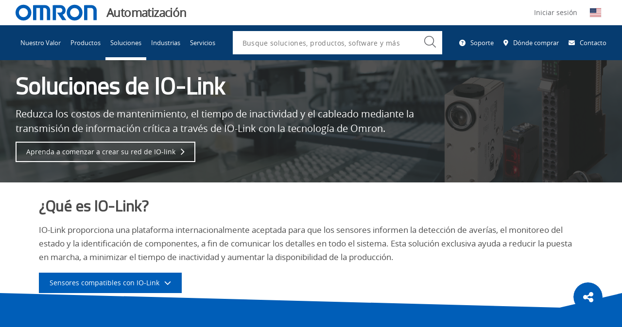

--- FILE ---
content_type: text/html; charset=utf-8
request_url: https://automation.omron.com/es/us/solutions/io-link-series/
body_size: 389073
content:
<!DOCTYPE html>
    <html class="no-js" lang="en">
    <head>
      
  <title data-rh="true">Soluciones de IO-Link | Omron</title>
  <meta data-rh="true" name="description" content="Reduzca los costos de mantenimiento, el tiempo de inactividad y el cableado mediante la transmisión de información crítica a través de IO-Link con la tecnología de Omron."/><meta data-rh="true" name="keywords" content="I-O Link"/><meta data-rh="true" property="og:url" content="https://automation.omron.com/es/us/solutions/io-link-series/"/><meta data-rh="true" property="og:locale" content="es-US"/><meta data-rh="true" property="og:title" content="Soluciones de IO-Link"/><meta data-rh="true" property="og:type" content="product"/><meta data-rh="true" property="og:description" content="Reduzca los costos de mantenimiento, el tiempo de inactividad y el cableado mediante la transmisión de información crítica a través de IO-Link con la tecnología de Omron."/><meta data-rh="true" property="og:site_name" content="Omron Automation"/><meta data-rh="true" property="twitter:site" content="@OmronAutomation"/><meta data-rh="true" property="twitter:domain" content="automation.omron.com"/><meta data-rh="true" property="twitter:card" content="null"/><meta data-rh="true" property="twitter:title" content="Soluciones de IO-Link"/><meta data-rh="true" property="twitter:description" content="Reduzca los costos de mantenimiento, el tiempo de inactividad y el cableado mediante la transmisión de información crítica a través de IO-Link con la tecnología de Omron."/>
  <meta name="viewport" content="width=device-width, initial-scale=1" />
  <meta name="google-site-verification" content="JzmnlJ1awYU9hAwoIsMVZpRBkO3Wswc2J97tvRiG7tE" />

      
  <link data-chunk="main" rel="preload" as="style" href="/main.css">
<link data-chunk="main" rel="preload" as="script" href="/static/js/runtime~main.3f815c4e.js">
<link data-chunk="main" rel="preload" as="script" href="/static/js/vendor_react.33618333.js">
<link data-chunk="main" rel="preload" as="script" href="/static/js/common_app.d0b8fc3f.js">
<link data-chunk="main" rel="preload" as="script" href="/static/js/main.e4ee51dd.js">
  <link rel="preload" href="https://kit.fontawesome.com/43e3e72ef1.css" crossorigin="anonymous" as="style" importance="low" >

      
    
   <script type="text/javascript">
      function OptanonWrapper() { }
    </script>
    <script src="//cdn.bc0a.com/autopilot/f00000000215366/autopilot_sdk.js" defer></script>
    <script src="https://cdnjs.cloudflare.com/ajax/libs/jspdf/1.3.2/jspdf.min.js" defer></script>
    <script src="//assets.adobedtm.com/7ae85cc798d4/c89bf22a9096/launch-33a6e729cb8f.min.js" defer></script>
    <script>
    (g=>{var h,a,k,p="The Google Maps JavaScript API",c="google",l="importLibrary",q="__ib__",m=document,b=window;b=b[c]||(b[c]={});var d=b.maps||(b.maps={}),r=new Set,e=new URLSearchParams,u=()=>h||(h=new Promise(async(f,n)=>{await (a=m.createElement("script"));e.set("libraries",[...r]+"");for(k in g)e.set(k.replace(/[A-Z]/g,t=>"_"+t[0].toLowerCase()),g[k]);e.set("callback",c+".maps."+q);a.src="https://maps."+c+"apis.com/maps/api/js?"+e;d[q]=f;a.defer="true";a.onerror=()=>h=n(Error(p+" could not load."));a.nonce=m.querySelector("script[nonce]")?.nonce||"";m.head.append(a)}));d[l]?console.warn(p+" only loads once. Ignoring:",g):d[l]=(f,...n)=>r.add(f)&&u().then(()=>d[l](f,...n))})({
      key: "AIzaSyAVqOjhasphsJsMYsxdmv43w9RKF9zaETQ",
      v: "weekly"
    });
  </script>
    <script id="initialData">
      window.__OCEP_INITIAL_DATA__ = {"application":{"loading":false,"status":{"status":200,"statusText":"OK"},"menuActive":false,"footerVisible":false,"polyfillsLoaded":false,"notification":""},"location":{"protocol":"https","host":"automation.omron.com","path":"\u002Fes\u002Fus\u002Fsolutions\u002Fio-link-series\u002F","query":"","url":"https:\u002F\u002Fautomation.omron.com\u002Fes\u002Fus\u002Fsolutions\u002Fio-link-series\u002F","language":"es","country":"us","name":"United States","locale":"es-US"},"geolocation":{"ip":"18.223.132.220","country":"US","countryName":"United States","city":"Columbus","lat":39.99557876586914,"lon":-82.99945831298828,"languages":[{"code":"en","name":"English","native":"English"}]},"context":{"globalization":{"country":"us","language":"es","locale":"es-US"},"channel":0,"businessUnit":0,"request":{"uri":"\u002Fes\u002Fus\u002Fsolutions\u002Fio-link-series\u002F","scheme":"https","queryString":"","routeData":{}}},"global":{"header":{"logo":{"guid":"b240220d-e31e-4377-89f2-0c1a0797711d","contentId":"19797","contractId":"Asset","fragmentId":"19797","uri":"https:\u002F\u002Fassets.omron.com\u002Fm\u002F798afb02d4b1132\u002Foriginal\u002Fomron-logo-blue-on-white-svg.svg","content":{"main":{"uri":"https:\u002F\u002Fassets.omron.com\u002Fm\u002F798afb02d4b1132\u002Foriginal\u002Fomron-logo-blue-on-white-svg.svg","type":"image","fileSize":"1.09KB","fileExtension":"svg","derivatives":{"preview":"https:\u002F\u002Fassets.omron.com\u002Fm\u002F798afb02d4b1132\u002Fwebimage-omron-logo-blue-on-white-svg.jpg","landscape-xl":"https:\u002F\u002Fassets.omron.com\u002Fm\u002F798afb02d4b1132\u002FLandscape_XL-omron-logo-blue-on-white-svg.jpg","landscape-l":"https:\u002F\u002Fassets.omron.com\u002Fm\u002F798afb02d4b1132\u002FLandscape_L-omron-logo-blue-on-white-svg.jpg","landscape-m":"https:\u002F\u002Fassets.omron.com\u002Fm\u002F798afb02d4b1132\u002FLandscape_M-omron-logo-blue-on-white-svg.jpg","landscape-s":"https:\u002F\u002Fassets.omron.com\u002Fm\u002F798afb02d4b1132\u002FLandscape_S-omron-logo-blue-on-white-svg.jpg","portrait-m":"https:\u002F\u002Fassets.omron.com\u002Fm\u002F798afb02d4b1132\u002FPortrait_M-omron-logo-blue-on-white-svg.jpg","portrait-s":"https:\u002F\u002Fassets.omron.com\u002Fm\u002F798afb02d4b1132\u002FPortrait_S-omron-logo-blue-on-white-svg.jpg","square-m":"https:\u002F\u002Fassets.omron.com\u002Fm\u002F798afb02d4b1132\u002FSquare_M-omron-logo-blue-on-white-svg.jpg","square-s":"https:\u002F\u002Fassets.omron.com\u002Fm\u002F798afb02d4b1132\u002FSquare_S-omron-logo-blue-on-white-svg.jpg"}},"external":{"description":"","filesize":"1117","derivatives":"[mini, https:\u002F\u002Fassets.omron.com\u002Fm\u002F798afb02d4b1132\u002Fmini-omron-logo-blue-on-white-svg.jpg]\r\n[webimage, https:\u002F\u002Fassets.omron.com\u002Fm\u002F798afb02d4b1132\u002Fwebimage-omron-logo-blue-on-white-svg.jpg]\r\n[thul, https:\u002F\u002Fassets.omron.com\u002Fm\u002F798afb02d4b1132\u002Fthul-omron-logo-blue-on-white-svg.jpg]","copyright":"","extension":"svg","original":"https:\u002F\u002Fassets.omron.com\u002Fm\u002F798afb02d4b1132\u002Foriginal\u002Fomron-logo-blue-on-white-svg.svg","property_displayTitle":"omron-logo-blue-on-white.svg","name":"omron-logo-blue-on-white.svg","datePublished":"2021-10-12T21:32:11Z","id":"FA73F37F-AD01-4427-AECC36EC2D03482E","height":"63","width":"323","type":"image","mini":"https:\u002F\u002Fassets.omron.com\u002Fm\u002F798afb02d4b1132\u002Fmini-omron-logo-blue-on-white-svg.jpg","thul":"https:\u002F\u002Fassets.omron.com\u002Fm\u002F798afb02d4b1132\u002Fthul-omron-logo-blue-on-white-svg.jpg"},"metadata":{"title":"omron-logo-blue-on-white.svg","tags":[],"publishedDate":"2021-10-12T21:32:11Z","userGroups":[],"url":"https:\u002F\u002Fassets.omron.com\u002Fm\u002F798afb02d4b1132\u002Foriginal\u002Fomron-logo-blue-on-white-svg.svg","type":"image","extension":"svg","id":"FA73F37F-AD01-4427-AECC36EC2D03482E"}},"template":{},"conditionGroups":[]},"businessUnit":"Automatización","utilityLinks":[{"text":"Soporte","icon":{"key":"fa-solid fa-circle-question","value":"Question Circle","description":"","children":[],"content":{}},"showOnSKUPages":[],"link":"\u002Fes\u002Fus\u002Fsupport\u002F","isExternal":false},{"text":"Dónde comprar","icon":{"key":"fa-solid fa-location-dot","value":"Map Marker Alt","description":"","children":[],"content":{}},"showOnSKUPages":[],"link":"\u002Fes\u002Fus\u002Fwhere-to-buy","isExternal":false},{"text":"Contacto","icon":{"key":"fa-solid fa-envelope","value":"Envelope","description":"","children":[],"content":{}},"showOnSKUPages":[],"link":"\u002Fes\u002Fus\u002Fcontact-us","isExternal":false}],"dashboardLink":{"text":"OmronNow","icon":{"key":"fa-solid fa-user","value":"User","description":"","children":[],"content":{}},"showOnSKUPages":[],"link":"\u002Fes\u002Fus\u002Fomronnow\u002F","isExternal":false},"socialLinks":[{"text":"Twitter","link":"https:\u002F\u002Ftwitter.com\u002FOmronAutomation","externalURL":"","anchor":null,"links":null,"isExternal":true,"icon":{"key":"fa-brands fa-x-twitter","value":"Twitter"}},{"text":"Facebook","link":"https:\u002F\u002Fwww.facebook.com\u002FOmronAutomationAmericas","externalURL":"","anchor":null,"links":null,"isExternal":true,"icon":{"key":"fa-brands fa-square-facebook","value":"Facebook"}},{"text":"LinkedIn","link":"https:\u002F\u002Fwww.linkedin.com\u002Fcompany\u002Fomron-automation-americas","externalURL":"","anchor":null,"links":null,"isExternal":true,"icon":{"key":"fa-brands fa-linkedin","value":"LinkedIn"}},{"text":"YouTube","link":"https:\u002F\u002Fwww.youtube.com\u002Fuser\u002FOmronAutomationTech","externalURL":"","anchor":null,"links":null,"isExternal":true,"icon":{"key":"fa-brands fa-youtube","value":"YouTube"}},{"text":"Instagram","link":"https:\u002F\u002Fwww.instagram.com\u002Fomronautomation","externalURL":"","anchor":null,"links":null,"isExternal":true,"icon":{"key":"fa-brands fa-instagram","value":"Instagram"}}]},"searchPromo":{"guid":"db736d51-4c1e-4352-a03e-89fe5194bddc","contentId":"1914","contractId":"SearchPromo","fragmentId":"1914","uri":null,"content":{"main":{"title":"¿Qué está buscando?","search":{"guid":"7b78bd0a-13a6-4753-890a-1356f1e3662a","contentId":"1338","contractId":"Search","fragmentId":"1338","uri":"\u002Fes\u002Fus\u002Fsearch","content":{"main":{"noResultsTitle":"No se encontraron resultados para esa búsqueda.","noResultsDescription":"Intente una o más de las siguientes opciones:\r\n\r\n\r\n- Compruebe la ortografía e inténtelo nuevamente\r\n- Intente ingresar otro término de búsqueda similar, pero diferente\r\n- Procure que sus términos de búsqueda sean simples\r\n- Intente ajustar las facetas o filtros","types":[],"pageSize":10,"articleCategories":[],"assetCategories":[],"eventCategories":[],"generalCategories":[],"locationCategories":[],"productCategories":[],"trainingCategories":[],"tags":[],"queryPlaceholder":"Busque soluciones, productos, software y más","locationPlaceholder":"Busque por ciudad, estado o código postal","hiddenFacets":[],"aiSearchResultLimitInWords":0},"metadata":{"showQuery":"true"}},"template":{},"conditionGroups":[]},"action":{"text":"Buscar","link":"\u002Fes\u002Fus\u002Fsearch?pageSize=10","externalURL":"","anchor":null,"links":null,"isExternal":false,"icon":null},"seed":{"query":null,"location":null,"exclude":[],"include":[],"excludeFacets":[],"filters":{"type":[],"category":[],"tags":[]},"page":1,"pageSize":10,"bypassFeaturesToExpediteResults":false,"sortBy":0},"suggest":{"prefix":null,"type":[],"includeSource":false,"size":5}}},"template":{},"conditionGroups":[]},"navigation":[{"guid":"0cb8323c-d8aa-482d-93f1-39ac2af8e4c8","contentId":"20704","contractId":"NavigationItem","fragmentId":"20704","uri":null,"content":{"main":{"text":"Nuestro Valor","links":[],"isProductNav":"false","link":"\u002Fes\u002Fus\u002Four-value\u002F","isExternal":false,"isActive":false}},"template":{},"conditionGroups":[]},{"guid":"4ebeeaa9-58ec-47d0-aeb0-47f8d249ceb9","contentId":"247","contractId":"NavigationItem","fragmentId":"247","uri":null,"content":{"main":{"text":"Productos","description":"Nuestra diversa cartera de productos proporciona la máxima seguridad para el operador y sirve para mejorar el bienestar en el lugar de trabajo y en la vida diaria.","promo":{"guid":"8a6dcc1b-8c94-4d1e-889c-a7929ce245aa","contentId":"19834","contractId":"Hero","fragmentId":"19834","uri":null,"content":{"main":{"title":"Onset por Omron","description":"¿Necesita ayuda para encontrar el producto correcto? Onset permite buscar, fijar precios y organizar productos por proyecto.","links":[{"showOnSKUPages":[],"link":"https:\u002F\u002Fomronsolutions.com\u002FAccount\u002FLogin2?ReturnUrl=%2F","isExternal":true}],"background":{"guid":"35307698-a084-4a7f-886f-1dd3049a4643","contentId":"20038","contractId":"Asset","fragmentId":"20038","uri":"https:\u002F\u002Fassets.omron.com\u002Fm\u002F68e1eba58568480\u002Fwebimage-onset-logo-only.jpg","content":{"main":{"uri":"https:\u002F\u002Fassets.omron.com\u002Fm\u002F68e1eba58568480\u002Fwebimage-onset-logo-only.jpg","type":"image","fileSize":"31.08KB","fileExtension":"jpg","derivatives":{"preview":"https:\u002F\u002Fassets.omron.com\u002Fm\u002F68e1eba58568480\u002Fwebimage-onset-logo-only.jpg","landscape-xl":"https:\u002F\u002Fassets.omron.com\u002Fm\u002F68e1eba58568480\u002FLandscape_XL-onset-logo-only.jpg","landscape-l":"https:\u002F\u002Fassets.omron.com\u002Fm\u002F68e1eba58568480\u002FLandscape_L-onset-logo-only.jpg","landscape-m":"https:\u002F\u002Fassets.omron.com\u002Fm\u002F68e1eba58568480\u002FLandscape_M-onset-logo-only.jpg","landscape-s":"https:\u002F\u002Fassets.omron.com\u002Fm\u002F68e1eba58568480\u002FLandscape_S-onset-logo-only.jpg","portrait-m":"https:\u002F\u002Fassets.omron.com\u002Fm\u002F68e1eba58568480\u002FPortrait_M-onset-logo-only.jpg","portrait-s":"https:\u002F\u002Fassets.omron.com\u002Fm\u002F68e1eba58568480\u002FPortrait_S-onset-logo-only.jpg","square-m":"https:\u002F\u002Fassets.omron.com\u002Fm\u002F68e1eba58568480\u002FSquare_M-onset-logo-only.jpg","square-s":"https:\u002F\u002Fassets.omron.com\u002Fm\u002F68e1eba58568480\u002FSquare_S-onset-logo-only.jpg"}},"external":{"description":"","filesize":"31825","derivatives":"[mini, https:\u002F\u002Fassets.omron.com\u002Fm\u002F68e1eba58568480\u002Fmini-onset-logo-only.jpg]\r\n[webimage, https:\u002F\u002Fassets.omron.com\u002Fm\u002F68e1eba58568480\u002Fwebimage-onset-logo-only.jpg]\r\n[thul, https:\u002F\u002Fassets.omron.com\u002Fm\u002F68e1eba58568480\u002Fthul-onset-logo-only.jpg]","copyright":"","extension":"jpg","original":"https:\u002F\u002Fassets.omron.com\u002Fm\u002F68e1eba58568480\u002Foriginal\u002Fonset-logo-only.jpg","property_displayTitle":"onset-logo-only","name":"onset-logo-only","datePublished":"2021-11-23T12:44:32Z","id":"10FD0D32-2615-4DDE-829B37FA3D83158C","height":"105","width":"296","type":"image","mini":"https:\u002F\u002Fassets.omron.com\u002Fm\u002F68e1eba58568480\u002Fmini-onset-logo-only.jpg","thul":"https:\u002F\u002Fassets.omron.com\u002Fm\u002F68e1eba58568480\u002Fthul-onset-logo-only.jpg"},"metadata":{"title":"onset-logo-only","tags":[],"publishedDate":"2021-11-23T12:44:32Z","userGroups":[],"url":"https:\u002F\u002Fassets.omron.com\u002Fm\u002F68e1eba58568480\u002Foriginal\u002Fonset-logo-only.jpg","type":"image","extension":"jpg","id":"10FD0D32-2615-4DDE-829B37FA3D83158C"}},"template":{},"conditionGroups":[]}},"metadata":{"tags":[]}},"template":{},"conditionGroups":[]},"links":[{"text":"Sistemas de automatización","link":"\u002Fes\u002Fus\u002Fproducts\u002Fcategory\u002Fautomation-systems","externalURL":"","links":[{"text":"Controladores de automatización de máquinas","link":"\u002Fes\u002Fus\u002Fproducts\u002Ffamilies\u002Fmachine-automation-controllers","externalURL":"","links":[],"isExternal":false},{"text":"Controladores lógicos programables","link":"\u002Fes\u002Fus\u002Fproducts\u002Ffamilies\u002Fprogrammable-logic-controllers","externalURL":"","links":[],"isExternal":false},{"text":"Interfaz entre humano y máquina","link":"\u002Fes\u002Fus\u002Fproducts\u002Ffamilies\u002Fhuman-machine-interface","externalURL":"","links":[],"isExternal":false},{"text":"Dispositivos perimetrales","link":"\u002Fes\u002Fus\u002Fproducts\u002Ffamilies\u002Fedge-devices","externalURL":"","links":[],"isExternal":false},{"text":"PC Industrial","link":"\u002Fes\u002Fus\u002Fproducts\u002Ffamilies\u002Findustrial-pc","externalURL":"","links":[],"isExternal":false},{"text":"E\u002FS remota","link":"\u002Fes\u002Fus\u002Fproducts\u002Ffamilies\u002Fremote-io","externalURL":"","links":[],"isExternal":false},{"text":"Redes y conmutación","link":"\u002Fes\u002Fus\u002Fproducts\u002Ffamilies\u002Fnetworks-switching","externalURL":"","links":[],"isExternal":false}],"isExternal":false},{"text":"Productos para paneles de control industrial","link":"\u002Fes\u002Fus\u002Fproducts\u002Fcategory\u002Findustrial-control-panel-products","externalURL":"","links":[{"text":"Componentes de conmutación","link":"\u002Fes\u002Fus\u002Fproducts\u002Fcategory\u002Fswitching-components","externalURL":"","links":[{"text":"Interruptores de botón e indicadores","link":"\u002Fes\u002Fus\u002Fproducts\u002Ffamilies\u002Fpushbutton-switches","externalURL":"","links":[],"isExternal":false},{"text":"Interruptores pulsadores inalámbricos","link":"\u002Fes\u002Fus\u002Fproducts\u002Ffamilies\u002Fwireless-pushbutton-switches","externalURL":"","links":[],"isExternal":false},{"text":"Relés electromecánicos","link":"\u002Fes\u002Fus\u002Fproducts\u002Ffamilies\u002Felectromechanical-relays","externalURL":"","links":[],"isExternal":false},{"text":"Productos de monitoreo","link":"\u002Fes\u002Fus\u002Fproducts\u002Ffamilies\u002Fmonitoring-products","externalURL":"","links":[],"isExternal":false},{"text":"Relés de estado sólido","link":"\u002Fes\u002Fus\u002Fproducts\u002Ffamilies\u002Fsolid-state-relays","externalURL":"","links":[],"isExternal":false},{"text":"Equipo de conmutación de baja tensión","link":"\u002Fes\u002Fus\u002Fproducts\u002Ffamilies\u002Flow-voltage-switchgears","externalURL":"","links":[],"isExternal":false},{"text":"Bloques de terminales","link":"\u002Fes\u002Fus\u002Fproducts\u002Ffamilies\u002Fterminal-blocks","externalURL":"","links":[],"isExternal":false},{"text":"Interruptores de límite e interruptores básicos","link":"\u002Fes\u002Fus\u002Fproducts\u002Ffamilies\u002Flimit-switches-and-basic-switches","externalURL":"","links":[],"isExternal":false}],"isExternal":false},{"text":"Componentes de control","link":"\u002Fes\u002Fus\u002Fproducts\u002Fcategory\u002Fcontrol-components","externalURL":"","links":[{"text":"Fuentes de alimentación","link":"\u002Fes\u002Fus\u002Fproducts\u002Ffamilies\u002Fpower-supplies","externalURL":"","links":[],"isExternal":false},{"text":"Controladores de temperatura","link":"\u002Fes\u002Fus\u002Fproducts\u002Ffamilies\u002Ftemperature-controllers","externalURL":"","links":[],"isExternal":false},{"text":"Temporizadores","link":"\u002Fes\u002Fus\u002Fproducts\u002Ffamilies\u002Ftimers","externalURL":"","links":[],"isExternal":false},{"text":"Contadores","link":"\u002Fes\u002Fus\u002Fproducts\u002Ffamilies\u002Fcounters","externalURL":"","links":[],"isExternal":false},{"text":"Medidores de panel digital","link":"\u002Fes\u002Fus\u002Fproducts\u002Ffamilies\u002Fdigital-panel-meters","externalURL":"","links":[],"isExternal":false},{"text":"Relés programables","link":"\u002Fes\u002Fus\u002Fproducts\u002Ffamilies\u002Fprogrammable-relays","externalURL":"","links":[],"isExternal":false},{"text":"Dispositivos de monitoreo de energía","link":"\u002Fes\u002Fus\u002Fproducts\u002Ffamilies\u002Fenergy-monitoring-devices","externalURL":"","links":[],"isExternal":false}],"isExternal":false}],"isExternal":false},{"text":"IO-Link","link":"\u002Fes\u002Fus\u002Fproducts\u002Fcategory\u002Fio-link","externalURL":"","links":[{"text":"Fotoeléctrica","link":"\u002Fes\u002Fus\u002Fproducts\u002Ffamilies\u002Fphotoelectric","externalURL":"","links":[],"isExternal":false},{"text":"Maestras","link":"\u002Fes\u002Fus\u002Fproducts\u002Ffamilies\u002Fmasters","externalURL":"","links":[],"isExternal":false},{"text":"Marca de color","link":"\u002Fes\u002Fus\u002Fproducts\u002Ffamilies\u002Fcolor-mark","externalURL":"","links":[],"isExternal":false},{"text":"Proximidad","link":"\u002Fes\u002Fus\u002Fproducts\u002Ffamilies\u002Fproximity","externalURL":"","links":[],"isExternal":false}],"isExternal":false},{"text":"Tecnología de seguridad de las máquinas","link":"\u002Fes\u002Fus\u002Fproducts\u002Fcategory\u002Fsafety","externalURL":"","links":[{"text":"Dispositivos lógicos de seguridad: controladores","link":"\u002Fes\u002Fus\u002Fproducts\u002Ffamilies\u002Fsafety-logic-devices-controllers","externalURL":"","links":[],"isExternal":false},{"text":"Cortinas de luz de seguridad","link":"\u002Fes\u002Fus\u002Fproducts\u002Ffamilies\u002Fsafety-light-curtains","externalURL":"","links":[],"isExternal":false},{"text":"Escáneres láser de seguridad","link":"\u002Fes\u002Fus\u002Fproducts\u002Ffamilies\u002Fsafety-laser-scanners","externalURL":"","links":[],"isExternal":false},{"text":"Interruptores de puertas de interbloqueo de seguridad","link":"\u002Fes\u002Fus\u002Fproducts\u002Ffamilies\u002Fsafety-interlock-door-switches","externalURL":"","links":[],"isExternal":false},{"text":"Interruptor de límite de seguridad","link":"\u002Fes\u002Fus\u002Fproducts\u002Ffamilies\u002Fsafety-limit-switch","externalURL":"","links":[],"isExternal":false},{"text":"Controles de seguridad del operador","link":"\u002Fes\u002Fus\u002Fproducts\u002Ffamilies\u002Fsafety-operator-controls","externalURL":"","links":[],"isExternal":false},{"text":"Interruptores de parada de emergencia","link":"\u002Fes\u002Fus\u002Fproducts\u002Ffamilies\u002Femergency-stop-switches","externalURL":"","links":[],"isExternal":false},{"text":"Interruptores de parada de emergencia por cable","link":"\u002Fes\u002Fus\u002Fproducts\u002Ffamilies\u002Femergency-rope-pull-switches","externalURL":"","links":[],"isExternal":false},{"text":"Dispositivos lógicos de seguridad: relés","link":"\u002Fes\u002Fus\u002Fproducts\u002Ffamilies\u002Fsafety-logic-devices-relays","externalURL":"","links":[],"isExternal":false},{"text":"Salidas de seguridad","link":"\u002Fes\u002Fus\u002Fproducts\u002Ffamilies\u002Fsafety-outputs","externalURL":"","links":[],"isExternal":false}],"isExternal":false},{"text":"Visión artificial","link":"\u002Fes\u002Fus\u002Fproducts\u002Fcategory\u002Fmachine-vision","externalURL":"","links":[{"text":"Cámaras inteligentes\u002FSensores Vision","link":"\u002Fes\u002Fus\u002Fproducts\u002Ffamilies\u002Fsmart-cameras-vision-sensors","externalURL":"","links":[],"isExternal":false},{"text":"Sistemas de visión","link":"\u002Fes\u002Fus\u002Fproducts\u002Ffamilies\u002Fvision-systems","externalURL":"","links":[],"isExternal":false},{"text":"Visión basada en PC","link":"\u002Fes\u002Fus\u002Fproducts\u002Ffamilies\u002Fpc-based-vision","externalURL":"","links":[],"isExternal":false},{"text":"Cámaras industriales","link":"\u002Fes\u002Fus\u002Fproducts\u002Ffamilies\u002Findustrial-cameras","externalURL":"","links":[],"isExternal":false},{"text":"Software de visión artificial","link":"\u002Fes\u002Fus\u002Fproducts\u002Ffamilies\u002Fmachine-vision-software","externalURL":"","links":[],"isExternal":false}],"isExternal":false},{"text":"Controladores PMAC","link":"\u002Fes\u002Fus\u002Fproducts\u002Fcategory\u002Fpmac-controllers","externalURL":"","links":[{"text":"CPU de controladores PMAC","link":"\u002Fes\u002Fus\u002Fproducts\u002Ffamilies\u002Fpmac-controllers-cpus","externalURL":"","links":[],"isExternal":false},{"text":"Módulos de ejes y retroalimentación de PMAC","link":"\u002Fes\u002Fus\u002Fproducts\u002Ffamilies\u002Faxis-and-feedback-modules","externalURL":"","links":[],"isExternal":false},{"text":"Módulos de entrada\u002Fsalida (E\u002FS) PMAC ","link":"\u002Fes\u002Fus\u002Fproducts\u002Ffamilies\u002Fio-modules","externalURL":"","links":[],"isExternal":false},{"text":"Módulos de accesorios PMAC","link":"\u002Fes\u002Fus\u002Fproducts\u002Ffamilies\u002Fpmac-accessories-modules","externalURL":"","links":[],"isExternal":false},{"text":"Bloque de PMAC todo en uno","link":"\u002Fes\u002Fus\u002Fproducts\u002Ffamilies\u002Fpmac-brick","externalURL":"","links":[],"isExternal":false},{"text":"Software del controlador PMAC","link":"\u002Fes\u002Fus\u002Fproducts\u002Ffamilies\u002Fpmac-software","externalURL":"","links":[],"isExternal":false}],"isExternal":false},{"text":"Robótica","link":"\u002Fes\u002Fus\u002Fproducts\u002Ffamilies\u002Frobotics","externalURL":"","links":[],"isExternal":false},{"text":"Detección","link":"\u002Fes\u002Fus\u002Fproducts\u002Fcategory\u002Fsensing","externalURL":"","links":[{"text":"Sensores de proximidad","link":"\u002Fes\u002Fus\u002Fproducts\u002Ffamilies\u002Fproximity-sensors","externalURL":"","links":[],"isExternal":false},{"text":"Sensores fotoeléctricos","link":"\u002Fes\u002Fus\u002Fproducts\u002Ffamilies\u002Fphotoelectric-sensors","externalURL":"","links":[],"isExternal":false},{"text":"Sensores y amplificadores de fibra óptica","link":"\u002Fes\u002Fus\u002Fproducts\u002Ffamilies\u002Ffiber-optic-sensors-and-amplifiers","externalURL":"","links":[],"isExternal":false},{"text":"Sensores de medición","link":"\u002Fes\u002Fus\u002Fproducts\u002Ffamilies\u002Fmeasurement-sensors","externalURL":"","links":[],"isExternal":false},{"text":"Conectores y cables","link":"\u002Fes\u002Fus\u002Fproducts\u002Ffamilies\u002Fconnectors-and-cordsets","externalURL":"","links":[],"isExternal":false},{"text":"Codificadores rotatorios","link":"\u002Fes\u002Fus\u002Fproducts\u002Ffamilies\u002Frotary-encoders","externalURL":"","links":[],"isExternal":false},{"text":"Sensores ultrasónicos","link":"\u002Fes\u002Fus\u002Fproducts\u002Ffamilies\u002Fultrasonic-sensors","externalURL":"","links":[],"isExternal":false}],"isExternal":false},{"text":"Servos e inversores","link":"\u002Fes\u002Fus\u002Fproducts\u002Fcategory\u002Fservos-and-inverters","externalURL":"","links":[{"text":"Servomandos y motores EtherCAT","link":"\u002Fes\u002Fus\u002Fproducts\u002Ffamilies\u002Fethercat-servo-motors-and-drives","externalURL":"","links":[],"isExternal":false},{"text":"Servomandos y motores con clasificación de seguridad","link":"\u002Fes\u002Fus\u002Fproducts\u002Ffamilies\u002Fsafety-rated-servo-motors-and-drives","externalURL":"","links":[],"isExternal":false},{"text":"Servoamplificadores PWM","link":"\u002Fes\u002Fus\u002Fproducts\u002Ffamilies\u002Fservo-amplifiers","externalURL":"","links":[],"isExternal":false},{"text":"Soluciones de servomotores y mandos lineales","link":"\u002Fes\u002Fus\u002Fproducts\u002Ffamilies\u002Flinear-servo-motors-and-drives","externalURL":"","links":[],"isExternal":false},{"text":"Inversores de bucle abierto y cerrado (VFD)","link":"\u002Fes\u002Fus\u002Fproducts\u002Ffamilies\u002Fopen-close-loop-inverters","externalURL":"","links":[],"isExternal":false}],"isExternal":false},{"text":"Software","link":"\u002Fes\u002Fus\u002Fproducts\u002Ffamilies\u002Fsoftware","externalURL":"","links":[],"isExternal":false},{"text":"SPI  |  AOI  |  AXI","link":"\u002Fes\u002Fus\u002Fproducts\u002Fcategory\u002Fautomated-inspection","externalURL":"","links":[{"text":"3D SPI","link":"\u002Fes\u002Fus\u002Fproducts\u002Ffamilies\u002Finline-pcb-inspection-systems","externalURL":"","links":[],"isExternal":false},{"text":"3D AOI","link":"\u002Fes\u002Fus\u002Fproducts\u002Ffamilies\u002F3d-aoi","externalURL":"","links":[],"isExternal":false},{"text":"3D CT AXI","link":"\u002Fes\u002Fus\u002Fproducts\u002Ffamilies\u002Finline-xray-automated-inspection","externalURL":"","links":[],"isExternal":false},{"text":"Mejora del proceso","link":"\u002Fes\u002Fus\u002Fproducts\u002Ffamilies\u002Finspection-software","externalURL":"","links":[],"isExternal":false},{"text":"Estación de verificación en 3D","link":"\u002Fes\u002Fus\u002Fproducts\u002Ffamilies\u002F3d-verification-station","externalURL":"","links":[],"isExternal":false},{"text":"AVI","link":"\u002Fes\u002Fus\u002Fproducts\u002Ffamilies\u002Fdimensional-and-visual-inspection","externalURL":"","links":[],"isExternal":false}],"isExternal":false},{"text":"Tecnologías de trazabilidad","link":"\u002Fes\u002Fus\u002Fproducts\u002Fcategory\u002Ftraceability-technologies","externalURL":"","links":[{"text":"Lectores portátiles de códigos de barras","link":"\u002Fes\u002Fus\u002Fproducts\u002Ffamilies\u002Fhandheld-barcode-readers","externalURL":"","links":[],"isExternal":false},{"text":"Lectores de códigos de barras de montaje fijo","link":"\u002Fes\u002Fus\u002Fproducts\u002Ffamilies\u002Ffixed-mount-barcode-readers","externalURL":"","links":[],"isExternal":false},{"text":"Verificadores de códigos de barras","link":"\u002Fes\u002Fus\u002Fproducts\u002Ffamilies\u002Fverification-and-print-quality-inspection-solutions","externalURL":"","links":[],"isExternal":false},{"text":"Soluciones RFID","link":"\u002Fes\u002Fus\u002Fproducts\u002Ffamilies\u002Frfid-solutions","externalURL":"","links":[],"isExternal":false}],"isExternal":false},{"text":"Productos Descontinuados","link":"\u002Fes\u002Fus\u002Fproducts\u002Ffamilies\u002Fdiscontinued-products","externalURL":"","links":[],"isExternal":false}],"isProductNav":"true","link":"\u002Fes\u002Fus\u002Fproducts\u002F","isExternal":false,"isActive":false}},"template":{},"conditionGroups":[]},{"guid":"518a48b5-9b38-4825-b5b2-56022172471e","contentId":"248","contractId":"NavigationItem","fragmentId":"248","uri":null,"content":{"main":{"text":"Soluciones","description":"Nuestras soluciones integrales para la industria están diseñadas con el fin de que sus máquinas sean más inteligentes, rápidas, flexibles y confiables.","promo":{"guid":"74947f9c-ca59-42e5-995f-7f88d0fab52e","contentId":"19756","contractId":"Hero","fragmentId":"19756","uri":null,"content":{"main":{"title":"Solución robótica integrada que acelera el embolsado de pimientos","description":"Omron y un socio crearon una solución de paquete único innovadora para la industria de invernaderos.","links":[{"showOnSKUPages":[],"link":"\u002Fes\u002Fus\u002Fsolutions\u002Fsuccess-stories\u002Fbartel-machine","isExternal":false}],"background":{"guid":"3a8ba272-bcc9-49b8-b1fe-c20bbc4b1fe3","contentId":"19288","contractId":"Asset","fragmentId":"19288","uri":"https:\u002F\u002Fassets.omron.com\u002Fm\u002Fc2d94fe8776ec3c\u002Fwebimage-bartel-success-story-400-x-400.png","content":{"main":{"uri":"https:\u002F\u002Fassets.omron.com\u002Fm\u002Fc2d94fe8776ec3c\u002Fwebimage-bartel-success-story-400-x-400.png","type":"image","fileSize":"217.59KB","fileExtension":"png","derivatives":{"preview":"https:\u002F\u002Fassets.omron.com\u002Fm\u002Fc2d94fe8776ec3c\u002Fwebimage-bartel-success-story-400-x-400.png","landscape-xl":"https:\u002F\u002Fassets.omron.com\u002Fm\u002Fc2d94fe8776ec3c\u002FLandscape_XL-bartel-success-story-400-x-400.png","landscape-l":"https:\u002F\u002Fassets.omron.com\u002Fm\u002Fc2d94fe8776ec3c\u002FLandscape_L-bartel-success-story-400-x-400.png","landscape-m":"https:\u002F\u002Fassets.omron.com\u002Fm\u002Fc2d94fe8776ec3c\u002FLandscape_M-bartel-success-story-400-x-400.png","landscape-s":"https:\u002F\u002Fassets.omron.com\u002Fm\u002Fc2d94fe8776ec3c\u002FLandscape_S-bartel-success-story-400-x-400.png","portrait-m":"https:\u002F\u002Fassets.omron.com\u002Fm\u002Fc2d94fe8776ec3c\u002FPortrait_M-bartel-success-story-400-x-400.png","portrait-s":"https:\u002F\u002Fassets.omron.com\u002Fm\u002Fc2d94fe8776ec3c\u002FPortrait_S-bartel-success-story-400-x-400.png","square-m":"https:\u002F\u002Fassets.omron.com\u002Fm\u002Fc2d94fe8776ec3c\u002FSquare_M-bartel-success-story-400-x-400.png","square-s":"https:\u002F\u002Fassets.omron.com\u002Fm\u002Fc2d94fe8776ec3c\u002FSquare_S-bartel-success-story-400-x-400.png"}},"external":{"description":"","filesize":"222812","derivatives":"[mini, https:\u002F\u002Fassets.omron.com\u002Fm\u002Fc2d94fe8776ec3c\u002Fmini-bartel-success-story-400-x-400.png]\r\n[webimage, https:\u002F\u002Fassets.omron.com\u002Fm\u002Fc2d94fe8776ec3c\u002Fwebimage-bartel-success-story-400-x-400.png]\r\n[Landscape_XL_png, https:\u002F\u002Fassets.omron.com\u002Fm\u002Fc2d94fe8776ec3c\u002FLandscape_XL_png-bartel-success-story-400-x-400.png]\r\n[Landscape_L_png, https:\u002F\u002Fassets.omron.com\u002Fm\u002Fc2d94fe8776ec3c\u002FLandscape_L_png-bartel-success-story-400-x-400.png]\r\n[Landscape_S_png, https:\u002F\u002Fassets.omron.com\u002Fm\u002Fc2d94fe8776ec3c\u002FLandscape_S_png-bartel-success-story-400-x-400.png]\r\n[Square_M_png, https:\u002F\u002Fassets.omron.com\u002Fm\u002Fc2d94fe8776ec3c\u002FSquare_M_png-bartel-success-story-400-x-400.png]\r\n[Landscape_M_png, https:\u002F\u002Fassets.omron.com\u002Fm\u002Fc2d94fe8776ec3c\u002FLandscape_M_png-bartel-success-story-400-x-400.png]\r\n[Portrait_S_png, https:\u002F\u002Fassets.omron.com\u002Fm\u002Fc2d94fe8776ec3c\u002FPortrait_S_png-bartel-success-story-400-x-400.png]\r\n[Portrait_M_png, https:\u002F\u002Fassets.omron.com\u002Fm\u002Fc2d94fe8776ec3c\u002FPortrait_M_png-bartel-success-story-400-x-400.png]\r\n[Square_S_png, https:\u002F\u002Fassets.omron.com\u002Fm\u002Fc2d94fe8776ec3c\u002FSquare_S_png-bartel-success-story-400-x-400.png]\r\n[thul, https:\u002F\u002Fassets.omron.com\u002Fm\u002Fc2d94fe8776ec3c\u002Fthul-bartel-success-story-400-x-400.png]","copyright":"","extension":"png","original":"https:\u002F\u002Fassets.omron.com\u002Fm\u002Fc2d94fe8776ec3c\u002Foriginal\u002Fbartel-success-story-400-x-400.png","property_displayTitle":"bartel-success-story-400 x 400","name":"bartel-success-story-400 x 400","datePublished":"2021-09-21T05:00:00Z","id":"3B765801-A147-4D77-951B97FEA5E26DB2","height":"1667","width":"1667","type":"image","mini":"https:\u002F\u002Fassets.omron.com\u002Fm\u002Fc2d94fe8776ec3c\u002Fmini-bartel-success-story-400-x-400.png","thul":"https:\u002F\u002Fassets.omron.com\u002Fm\u002Fc2d94fe8776ec3c\u002Fthul-bartel-success-story-400-x-400.png"},"metadata":{"title":"bartel-success-story-400 x 400","tags":[],"publishedDate":"2021-09-21T05:00:00Z","userGroups":[],"url":"https:\u002F\u002Fassets.omron.com\u002Fm\u002Fc2d94fe8776ec3c\u002Foriginal\u002Fbartel-success-story-400-x-400.png","type":"image","extension":"png","id":"3B765801-A147-4D77-951B97FEA5E26DB2"}},"template":{},"conditionGroups":[]}},"metadata":{"tags":[]}},"template":{},"conditionGroups":[]},"promoCta1":{"ctaTitle":"Todas las historias de éxito","ctaLink":{"showOnSKUPages":[],"link":"\u002Fes\u002Fus\u002Fsolutions\u002Fsuccess-stories\u002F","isExternal":false}},"promo2":{"guid":"a101da69-6986-40f5-85df-a553e38ba4d6","contentId":"19757","contractId":"Hero","fragmentId":"19757","uri":null,"content":{"main":{"title":"Subir el nivel en los paquetes flexibles","description":"Así es cómo se aprovecha al máximo una estrategia que apoya la eficiencia, la variedad y la sostenibilidad","links":[{"showOnSKUPages":[],"link":"","isExternal":false}],"background":{"guid":"9da21729-8e36-4ca5-814a-8ac3d23dc3df","contentId":"19921","contractId":"Asset","fragmentId":"19921","uri":"https:\u002F\u002Fassets.omron.com\u002Fm\u002Fc5b70b43332c146\u002Fwebimage-60f1b6e5-3c61-4ff4-b564-0368db630376.jpg","content":{"main":{"uri":"https:\u002F\u002Fassets.omron.com\u002Fm\u002Fc5b70b43332c146\u002Fwebimage-60f1b6e5-3c61-4ff4-b564-0368db630376.jpg","type":"image","fileSize":"62.42KB","fileExtension":"jpg","derivatives":{"preview":"https:\u002F\u002Fassets.omron.com\u002Fm\u002Fc5b70b43332c146\u002Fwebimage-60f1b6e5-3c61-4ff4-b564-0368db630376.jpg","landscape-xl":"https:\u002F\u002Fassets.omron.com\u002Fm\u002Fc5b70b43332c146\u002FLandscape_XL-60f1b6e5-3c61-4ff4-b564-0368db630376.jpg","landscape-l":"https:\u002F\u002Fassets.omron.com\u002Fm\u002Fc5b70b43332c146\u002FLandscape_L-60f1b6e5-3c61-4ff4-b564-0368db630376.jpg","landscape-m":"https:\u002F\u002Fassets.omron.com\u002Fm\u002Fc5b70b43332c146\u002FLandscape_M-60f1b6e5-3c61-4ff4-b564-0368db630376.jpg","landscape-s":"https:\u002F\u002Fassets.omron.com\u002Fm\u002Fc5b70b43332c146\u002FLandscape_S-60f1b6e5-3c61-4ff4-b564-0368db630376.jpg","portrait-m":"https:\u002F\u002Fassets.omron.com\u002Fm\u002Fc5b70b43332c146\u002FPortrait_M-60f1b6e5-3c61-4ff4-b564-0368db630376.jpg","portrait-s":"https:\u002F\u002Fassets.omron.com\u002Fm\u002Fc5b70b43332c146\u002FPortrait_S-60f1b6e5-3c61-4ff4-b564-0368db630376.jpg","square-m":"https:\u002F\u002Fassets.omron.com\u002Fm\u002Fc5b70b43332c146\u002FSquare_M-60f1b6e5-3c61-4ff4-b564-0368db630376.jpg","square-s":"https:\u002F\u002Fassets.omron.com\u002Fm\u002Fc5b70b43332c146\u002FSquare_S-60f1b6e5-3c61-4ff4-b564-0368db630376.jpg"}},"external":{"description":"","filesize":"63913","derivatives":"[mini, https:\u002F\u002Fassets.omron.com\u002Fm\u002Fc5b70b43332c146\u002Fmini-60f1b6e5-3c61-4ff4-b564-0368db630376.jpg]\r\n[webimage, https:\u002F\u002Fassets.omron.com\u002Fm\u002Fc5b70b43332c146\u002Fwebimage-60f1b6e5-3c61-4ff4-b564-0368db630376.jpg]\r\n[Portrait_S_jpg, https:\u002F\u002Fassets.omron.com\u002Fm\u002Fc5b70b43332c146\u002FPortrait_S_jpg-60f1b6e5-3c61-4ff4-b564-0368db630376.jpg]\r\n[Landscape_M_jpg, https:\u002F\u002Fassets.omron.com\u002Fm\u002Fc5b70b43332c146\u002FLandscape_M_jpg-60f1b6e5-3c61-4ff4-b564-0368db630376.jpg]\r\n[Portrait_M_jpg, https:\u002F\u002Fassets.omron.com\u002Fm\u002Fc5b70b43332c146\u002FPortrait_M_jpg-60f1b6e5-3c61-4ff4-b564-0368db630376.jpg]\r\n[Landscape_L_jpg, https:\u002F\u002Fassets.omron.com\u002Fm\u002Fc5b70b43332c146\u002FLandscape_L_jpg-60f1b6e5-3c61-4ff4-b564-0368db630376.jpg]\r\n[Landscape_S_jpg, https:\u002F\u002Fassets.omron.com\u002Fm\u002Fc5b70b43332c146\u002FLandscape_S_jpg-60f1b6e5-3c61-4ff4-b564-0368db630376.jpg]\r\n[Square_M_jpg, https:\u002F\u002Fassets.omron.com\u002Fm\u002Fc5b70b43332c146\u002FSquare_M_jpg-60f1b6e5-3c61-4ff4-b564-0368db630376.jpg]\r\n[Square_S_jpg, https:\u002F\u002Fassets.omron.com\u002Fm\u002Fc5b70b43332c146\u002FSquare_S_jpg-60f1b6e5-3c61-4ff4-b564-0368db630376.jpg]\r\n[thul, https:\u002F\u002Fassets.omron.com\u002Fm\u002Fc5b70b43332c146\u002Fthul-60f1b6e5-3c61-4ff4-b564-0368db630376.jpg]","copyright":"","extension":"jpg","original":"https:\u002F\u002Fassets.omron.com\u002Fm\u002Fc5b70b43332c146\u002Foriginal\u002F60f1b6e5-3c61-4ff4-b564-0368db630376.jpg","property_displayTitle":"60f1b6e5-3c61-4ff4-b564-0368db630376","name":"60f1b6e5-3c61-4ff4-b564-0368db630376","datePublished":"2021-11-15T20:25:02Z","id":"532F3C42-077A-4FCB-A5D14C003196739A","height":"533","width":"800","type":"image","mini":"https:\u002F\u002Fassets.omron.com\u002Fm\u002Fc5b70b43332c146\u002Fmini-60f1b6e5-3c61-4ff4-b564-0368db630376.jpg","thul":"https:\u002F\u002Fassets.omron.com\u002Fm\u002Fc5b70b43332c146\u002Fthul-60f1b6e5-3c61-4ff4-b564-0368db630376.jpg"},"metadata":{"title":"60f1b6e5-3c61-4ff4-b564-0368db630376","tags":[],"publishedDate":"2021-11-15T20:25:02Z","userGroups":[],"url":"https:\u002F\u002Fassets.omron.com\u002Fm\u002Fc5b70b43332c146\u002Foriginal\u002F60f1b6e5-3c61-4ff4-b564-0368db630376.jpg","type":"image","extension":"jpg","id":"532F3C42-077A-4FCB-A5D14C003196739A"}},"template":{},"conditionGroups":[]}},"metadata":{"tags":[]}},"template":{},"conditionGroups":[]},"promoCta2":{"ctaTitle":"Todos los informes técnicos","ctaLink":{"showOnSKUPages":[],"link":"\u002Fes\u002Fus\u002Fsolutions\u002Fwhite-papers\u002F","isExternal":false}},"links":[{"text":"Plataforma de automatización Sysmac","showOnSKUPages":[],"link":"\u002Fes\u002Fus\u002Fsolutions\u002Fsysmac-platform\u002F","isExternal":false},{"text":"Soluciones de visión de máquinas","showOnSKUPages":[],"link":"\u002Fes\u002Fus\u002Fsolutions\u002Fmachine-vision\u002F","isExternal":false},{"text":"Mantenimiento predictivo","showOnSKUPages":[],"link":"\u002Fes\u002Fus\u002Fsolutions\u002Fpredictive-maintenance\u002F","isExternal":false},{"text":"Fabricación flexible","showOnSKUPages":[],"link":"\u002Fes\u002Fus\u002Fsolutions\u002Fflexible-manufacturing\u002F","isExternal":false},{"text":"Trazabilidad","showOnSKUPages":[],"link":"\u002Fes\u002Fus\u002Fsolutions\u002Ftraceability\u002F","isExternal":false},{"text":"Soluciones de visión de máquinas","showOnSKUPages":[],"link":"\u002Fes\u002Fus\u002Fsolutions\u002Fmachine-vision\u002F","isExternal":false},{"text":"Seguridad","showOnSKUPages":[],"link":"\u002Fes\u002Fus\u002Fsolutions\u002Fsafety\u002F","isExternal":false},{"text":"Internet de las cosas industrial (IIoT)","showOnSKUPages":[],"link":"\u002Fes\u002Fus\u002Fsolutions\u002Fiiot\u002F","isExternal":false},{"text":"Serie IO-Link","showOnSKUPages":[],"link":"\u002Fes\u002Fus\u002Fsolutions\u002Fio-link-series\u002F","isExternal":false},{"text":"Construcción de paneles","showOnSKUPages":[],"link":"\u002Fes\u002Fus\u002Fsolutions\u002Fpanel-building\u002F","isExternal":false},{"text":"3D-SJI","showOnSKUPages":[],"link":"\u002Fes\u002Fus\u002Fsolutions\u002F3d-solder-joint-inspection\u002F","isExternal":false},{"text":"Visualización","showOnSKUPages":[],"link":"\u002Fes\u002Fus\u002Fsolutions\u002Fvisualization\u002F","isExternal":false}],"link":"\u002Fes\u002Fus\u002Fsolutions\u002F","isExternal":false,"isActive":true}},"template":{},"conditionGroups":[]},{"guid":"588f24b4-0ae3-46cf-b63f-2f5c0c2b503f","contentId":"250","contractId":"NavigationItem","fragmentId":"250","uri":null,"content":{"main":{"text":"Industrias","description":"Aprovechamos nuestra red mundial y nuestra pasión por la creatividad para abordar problemas complejos presentes en industrias como la automotriz, la electrónica, la de envasado, las ciencias biológicas y más.","promo":{"guid":"d6a06fbc-2712-417f-9534-d64ffb329bf8","contentId":"23421","contractId":"Hero","fragmentId":"23421","uri":"\u002Fes\u002Fus\u002Findustries\u002Felectric-vehicle-manufacturing\u002Fr\u002Fpromo","content":{"main":{"title":"Fabricación de vehículos eléctricos","description":"La amplitud de la tecnología, la experiencia, el soporte global y los recursos de Omron brindan a los clientes una ayuda experta y de alto valor para encontrar soluciones para aplicaciones EV.","links":[{"showOnSKUPages":[],"link":"\u002Fes\u002Fus\u002Findustries\u002Felectric-vehicle-manufacturing\u002F","isExternal":false}],"background":{"guid":"8896f454-5733-4b71-980a-481341233436","contentId":"23420","contractId":"Asset","fragmentId":"23420","uri":"https:\u002F\u002Fassets.omron.com\u002Fm\u002Fe25c223b3f55ab\u002Fwebimage-EV-navigation-teaser-800x533.jpg","content":{"main":{"uri":"https:\u002F\u002Fassets.omron.com\u002Fm\u002Fe25c223b3f55ab\u002Fwebimage-EV-navigation-teaser-800x533.jpg","type":"image","fileSize":"108.83KB","fileExtension":"jpg","derivatives":{"preview":"https:\u002F\u002Fassets.omron.com\u002Fm\u002Fe25c223b3f55ab\u002Fwebimage-EV-navigation-teaser-800x533.jpg","landscape-xl":"https:\u002F\u002Fassets.omron.com\u002Fm\u002Fe25c223b3f55ab\u002FLandscape_XL-EV-navigation-teaser-800x533.jpg","landscape-l":"https:\u002F\u002Fassets.omron.com\u002Fm\u002Fe25c223b3f55ab\u002FLandscape_L-EV-navigation-teaser-800x533.jpg","landscape-m":"https:\u002F\u002Fassets.omron.com\u002Fm\u002Fe25c223b3f55ab\u002FLandscape_M-EV-navigation-teaser-800x533.jpg","landscape-s":"https:\u002F\u002Fassets.omron.com\u002Fm\u002Fe25c223b3f55ab\u002FLandscape_S-EV-navigation-teaser-800x533.jpg","portrait-m":"https:\u002F\u002Fassets.omron.com\u002Fm\u002Fe25c223b3f55ab\u002FPortrait_M-EV-navigation-teaser-800x533.jpg","portrait-s":"https:\u002F\u002Fassets.omron.com\u002Fm\u002Fe25c223b3f55ab\u002FPortrait_S-EV-navigation-teaser-800x533.jpg","square-m":"https:\u002F\u002Fassets.omron.com\u002Fm\u002Fe25c223b3f55ab\u002FSquare_M-EV-navigation-teaser-800x533.jpg","square-s":"https:\u002F\u002Fassets.omron.com\u002Fm\u002Fe25c223b3f55ab\u002FSquare_S-EV-navigation-teaser-800x533.jpg"}},"external":{"description":"","filesize":"111443","derivatives":"[mini, https:\u002F\u002Fassets.omron.com\u002Fm\u002Fe25c223b3f55ab\u002Fmini-EV-navigation-teaser-800x533.jpg]\r\n[webimage, https:\u002F\u002Fassets.omron.com\u002Fm\u002Fe25c223b3f55ab\u002Fwebimage-EV-navigation-teaser-800x533.jpg]\r\n[Portrait_S_jpg, https:\u002F\u002Fassets.omron.com\u002Fm\u002Fe25c223b3f55ab\u002FPortrait_S_jpg-EV-navigation-teaser-800x533.jpg]\r\n[Landscape_M_jpg, https:\u002F\u002Fassets.omron.com\u002Fm\u002Fe25c223b3f55ab\u002FLandscape_M_jpg-EV-navigation-teaser-800x533.jpg]\r\n[Portrait_M_jpg, https:\u002F\u002Fassets.omron.com\u002Fm\u002Fe25c223b3f55ab\u002FPortrait_M_jpg-EV-navigation-teaser-800x533.jpg]\r\n[Landscape_L_jpg, https:\u002F\u002Fassets.omron.com\u002Fm\u002Fe25c223b3f55ab\u002FLandscape_L_jpg-EV-navigation-teaser-800x533.jpg]\r\n[Landscape_S_jpg, https:\u002F\u002Fassets.omron.com\u002Fm\u002Fe25c223b3f55ab\u002FLandscape_S_jpg-EV-navigation-teaser-800x533.jpg]\r\n[Square_M_jpg, https:\u002F\u002Fassets.omron.com\u002Fm\u002Fe25c223b3f55ab\u002FSquare_M_jpg-EV-navigation-teaser-800x533.jpg]\r\n[Square_S_jpg, https:\u002F\u002Fassets.omron.com\u002Fm\u002Fe25c223b3f55ab\u002FSquare_S_jpg-EV-navigation-teaser-800x533.jpg]\r\n[thul, https:\u002F\u002Fassets.omron.com\u002Fm\u002Fe25c223b3f55ab\u002Fthul-EV-navigation-teaser-800x533.jpg]","copyright":"","extension":"jpg","original":"https:\u002F\u002Fassets.omron.com\u002Fm\u002Fe25c223b3f55ab\u002Foriginal\u002FEV-navigation-teaser-800x533.jpg","property_displayTitle":"EV-navigation-teaser-800x533","name":"EV-navigation-teaser-800x533","datePublished":"2022-09-27T13:56:18Z","id":"C5B8230B-84AD-4592-8684AAB24531DFA7","height":"533","width":"800","type":"image","mini":"https:\u002F\u002Fassets.omron.com\u002Fm\u002Fe25c223b3f55ab\u002Fmini-EV-navigation-teaser-800x533.jpg","thul":"https:\u002F\u002Fassets.omron.com\u002Fm\u002Fe25c223b3f55ab\u002Fthul-EV-navigation-teaser-800x533.jpg"},"metadata":{"title":"EV-navigation-teaser-800x533","tags":[],"publishedDate":"2022-09-27T13:56:18Z","userGroups":[],"url":"https:\u002F\u002Fassets.omron.com\u002Fm\u002Fe25c223b3f55ab\u002Foriginal\u002FEV-navigation-teaser-800x533.jpg","type":"image","extension":"jpg","id":"C5B8230B-84AD-4592-8684AAB24531DFA7"}},"template":{},"conditionGroups":[]}},"metadata":{"tags":[],"heading":"Electric Vehicle Manufacturing"}},"template":{},"conditionGroups":[]},"promo2":{"guid":"285187a8-a0df-4f16-b22e-a2070d471a25","contentId":"19778","contractId":"Hero","fragmentId":"19778","uri":null,"content":{"main":{"title":"Centros de pruebas de concepto","description":"Ayuda presencial para resolver los principales desafíos de la industria. Estamos esperando para ayudarlo con su próximo proyecto de automatización.","links":[{"showOnSKUPages":[],"link":"\u002Fes\u002Fus\u002Four-value\u002Fatc-poc\u002F","isExternal":false}],"background":{"guid":"1584abf9-01b2-4daa-a6f9-4bf31eedf1de","contentId":"19780","contractId":"Asset","fragmentId":"19780","uri":"https:\u002F\u002Fassets.omron.com\u002Fm\u002F2890e3bd286dda29\u002Fwebimage-Detroit_PoC-47.jpg","content":{"main":{"uri":"https:\u002F\u002Fassets.omron.com\u002Fm\u002F2890e3bd286dda29\u002Fwebimage-Detroit_PoC-47.jpg","type":"image","fileSize":"1.39MB","fileExtension":"jpg","derivatives":{"preview":"https:\u002F\u002Fassets.omron.com\u002Fm\u002F2890e3bd286dda29\u002Fwebimage-Detroit_PoC-47.jpg","landscape-xl":"https:\u002F\u002Fassets.omron.com\u002Fm\u002F2890e3bd286dda29\u002FLandscape_XL-Detroit_PoC-47.jpg","landscape-l":"https:\u002F\u002Fassets.omron.com\u002Fm\u002F2890e3bd286dda29\u002FLandscape_L-Detroit_PoC-47.jpg","landscape-m":"https:\u002F\u002Fassets.omron.com\u002Fm\u002F2890e3bd286dda29\u002FLandscape_M-Detroit_PoC-47.jpg","landscape-s":"https:\u002F\u002Fassets.omron.com\u002Fm\u002F2890e3bd286dda29\u002FLandscape_S-Detroit_PoC-47.jpg","portrait-m":"https:\u002F\u002Fassets.omron.com\u002Fm\u002F2890e3bd286dda29\u002FPortrait_M-Detroit_PoC-47.jpg","portrait-s":"https:\u002F\u002Fassets.omron.com\u002Fm\u002F2890e3bd286dda29\u002FPortrait_S-Detroit_PoC-47.jpg","square-m":"https:\u002F\u002Fassets.omron.com\u002Fm\u002F2890e3bd286dda29\u002FSquare_M-Detroit_PoC-47.jpg","square-s":"https:\u002F\u002Fassets.omron.com\u002Fm\u002F2890e3bd286dda29\u002FSquare_S-Detroit_PoC-47.jpg"}},"external":{"description":"","filesize":"1460297","derivatives":"[mini, https:\u002F\u002Fassets.omron.com\u002Fm\u002F2890e3bd286dda29\u002Fmini-Detroit_PoC-47.jpg]\r\n[webimage, https:\u002F\u002Fassets.omron.com\u002Fm\u002F2890e3bd286dda29\u002Fwebimage-Detroit_PoC-47.jpg]\r\n[Portrait_S_jpg, https:\u002F\u002Fassets.omron.com\u002Fm\u002F2890e3bd286dda29\u002FPortrait_S_jpg-Detroit_PoC-47.jpg]\r\n[Landscape_XL_jpg, https:\u002F\u002Fassets.omron.com\u002Fm\u002F2890e3bd286dda29\u002FLandscape_XL_jpg-Detroit_PoC-47.jpg]\r\n[Landscape_M_jpg, https:\u002F\u002Fassets.omron.com\u002Fm\u002F2890e3bd286dda29\u002FLandscape_M_jpg-Detroit_PoC-47.jpg]\r\n[Portrait_M_jpg, https:\u002F\u002Fassets.omron.com\u002Fm\u002F2890e3bd286dda29\u002FPortrait_M_jpg-Detroit_PoC-47.jpg]\r\n[Landscape_L_jpg, https:\u002F\u002Fassets.omron.com\u002Fm\u002F2890e3bd286dda29\u002FLandscape_L_jpg-Detroit_PoC-47.jpg]\r\n[Landscape_S_jpg, https:\u002F\u002Fassets.omron.com\u002Fm\u002F2890e3bd286dda29\u002FLandscape_S_jpg-Detroit_PoC-47.jpg]\r\n[Square_M_jpg, https:\u002F\u002Fassets.omron.com\u002Fm\u002F2890e3bd286dda29\u002FSquare_M_jpg-Detroit_PoC-47.jpg]\r\n[Square_S_jpg, https:\u002F\u002Fassets.omron.com\u002Fm\u002F2890e3bd286dda29\u002FSquare_S_jpg-Detroit_PoC-47.jpg]\r\n[thul, https:\u002F\u002Fassets.omron.com\u002Fm\u002F2890e3bd286dda29\u002Fthul-Detroit_PoC-47.jpg]","copyright":"","extension":"jpg","tags":"detroit, poc","original":"https:\u002F\u002Fassets.omron.com\u002Fm\u002F2890e3bd286dda29\u002Foriginal\u002FDetroit_PoC-47.jpg","property_displayTitle":"Detroit_PoC-47","name":"Detroit_PoC-47","datePublished":"2021-09-10T15:03:29Z","id":"BB5EDB74-620A-438E-B226162DD07600BC","height":"4480","width":"6720","type":"image","mini":"https:\u002F\u002Fassets.omron.com\u002Fm\u002F2890e3bd286dda29\u002Fmini-Detroit_PoC-47.jpg","thul":"https:\u002F\u002Fassets.omron.com\u002Fm\u002F2890e3bd286dda29\u002Fthul-Detroit_PoC-47.jpg"},"metadata":{"tags":[],"userGroups":[],"title":"Detroit_PoC-47"}},"template":{},"conditionGroups":[]}},"metadata":{"tags":[]}},"template":{},"conditionGroups":[]},"links":[{"text":"Fabricación de automóviles y vehículos eléctricos","showOnSKUPages":[],"link":"\u002Fes\u002Fus\u002Findustries\u002Felectric-vehicle-manufacturing\u002F","isExternal":false},{"text":"Fabricación de electrónica","showOnSKUPages":[],"link":"\u002Fes\u002Fus\u002Findustries\u002Felectronics-manufacturing\u002F","isExternal":false},{"text":"Envasado de alimentos y bebidas","showOnSKUPages":[],"link":"","isExternal":false},{"text":"Ciencias biológicas","showOnSKUPages":[],"link":"\u002Fes\u002Fus\u002Findustries\u002Flife-sciences\u002F","isExternal":false},{"text":"Logística y automatización de almacenes","showOnSKUPages":[],"link":"","isExternal":false},{"text":"Semiconductores","showOnSKUPages":[],"link":"\u002Fes\u002Fus\u002Findustries\u002Fsemiconductor\u002F","isExternal":false}],"link":"\u002Fes\u002Fus\u002Findustries\u002F","isExternal":false,"isActive":false}},"template":{},"conditionGroups":[]},{"guid":"febe0dd1-c0c5-4c31-9d3d-a34a01bb6fb9","contentId":"16699","contractId":"NavigationItem","fragmentId":"16699","uri":null,"content":{"main":{"text":"Servicios","description":"Nuestra completa cartera de servicios de seguridad, capacitación y automatización lo ayudará a mantener a su personal a salvo, proteger sus inversiones de capital y aumentar la eficacia general de su equipo.","promo":{"guid":"11df7b07-9a99-4ab8-b374-3f7dc4a65c6e","contentId":"19781","contractId":"Hero","fragmentId":"19781","uri":null,"content":{"main":{"title":"Servicios de seguridad avanzados","description":"Capacitación de procedimientos de seguridad, evaluaciones de la máquina y servicios de corrección para el cumplimiento de las normativas.","links":[{"showOnSKUPages":[],"link":"\u002Fes\u002Fus\u002Fservices\u002Fsafety\u002F","isExternal":false}],"background":{"guid":"73485537-5b4d-4984-98be-9230385693ef","contentId":"6369","contractId":"Asset","fragmentId":"6369","uri":"https:\u002F\u002Fassets.omron.com\u002Fm\u002F049f321007167a87\u002Fwebimage-Advanced-Safety-Services.jpg","content":{"main":{"uri":"https:\u002F\u002Fassets.omron.com\u002Fm\u002F049f321007167a87\u002Fwebimage-Advanced-Safety-Services.jpg","type":"image","fileSize":"92.55KB","fileExtension":"jpg","derivatives":{"preview":"https:\u002F\u002Fassets.omron.com\u002Fm\u002F049f321007167a87\u002Fwebimage-Advanced-Safety-Services.jpg","landscape-xl":"https:\u002F\u002Fassets.omron.com\u002Fm\u002F049f321007167a87\u002FLandscape_XL-Advanced-Safety-Services.jpg","landscape-l":"https:\u002F\u002Fassets.omron.com\u002Fm\u002F049f321007167a87\u002FLandscape_L-Advanced-Safety-Services.jpg","landscape-m":"https:\u002F\u002Fassets.omron.com\u002Fm\u002F049f321007167a87\u002FLandscape_M-Advanced-Safety-Services.jpg","landscape-s":"https:\u002F\u002Fassets.omron.com\u002Fm\u002F049f321007167a87\u002FLandscape_S-Advanced-Safety-Services.jpg","portrait-m":"https:\u002F\u002Fassets.omron.com\u002Fm\u002F049f321007167a87\u002FPortrait_M-Advanced-Safety-Services.jpg","portrait-s":"https:\u002F\u002Fassets.omron.com\u002Fm\u002F049f321007167a87\u002FPortrait_S-Advanced-Safety-Services.jpg","square-m":"https:\u002F\u002Fassets.omron.com\u002Fm\u002F049f321007167a87\u002FSquare_M-Advanced-Safety-Services.jpg","square-s":"https:\u002F\u002Fassets.omron.com\u002Fm\u002F049f321007167a87\u002FSquare_S-Advanced-Safety-Services.jpg"}},"external":{"description":"","filesize":"94770","derivatives":"[mini, https:\u002F\u002Fassets.omron.com\u002Fm\u002F049f321007167a87\u002Fmini-Advanced-Safety-Services.jpg]\r\n[webimage, https:\u002F\u002Fassets.omron.com\u002Fm\u002F049f321007167a87\u002Fwebimage-Advanced-Safety-Services.jpg]\r\n[Landscape_S_jpg, https:\u002F\u002Fassets.omron.com\u002Fm\u002F049f321007167a87\u002FLandscape_S_jpg-Advanced-Safety-Services.jpg]\r\n[thul, https:\u002F\u002Fassets.omron.com\u002Fm\u002F049f321007167a87\u002Fthul-Advanced-Safety-Services.jpg]","copyright":"","extension":"jpg","original":"https:\u002F\u002Fassets.omron.com\u002Fm\u002F049f321007167a87\u002Foriginal\u002FAdvanced-Safety-Services.jpg","property_displayTitle":"Advanced Safety Services","name":"Advanced Safety Services","datePublished":"2016-01-20T15:23:34Z","id":"3E1C4CAF-0B8D-4719-818FDAB1B0FB9493","height":"250","width":"365","type":"image","mini":"https:\u002F\u002Fassets.omron.com\u002Fm\u002F049f321007167a87\u002Fmini-Advanced-Safety-Services.jpg","thul":"https:\u002F\u002Fassets.omron.com\u002Fm\u002F049f321007167a87\u002Fthul-Advanced-Safety-Services.jpg"},"metadata":{"tags":[],"userGroups":[],"title":"Advanced Safety Services"}},"template":{},"conditionGroups":[]}},"metadata":{"tags":[]}},"template":{},"conditionGroups":[]},"promo2":{"guid":"b5e5a4a4-4be3-439a-ad4a-054b945928a3","contentId":"19782","contractId":"Hero","fragmentId":"19782","uri":null,"content":{"main":{"title":"Centros de Pruebas de Concepto","description":"Concierte una visita a uno de nuestros nueve centros para ver las soluciones de trabajo y reunirse con nuestros ingenieros expertos.","links":[{"showOnSKUPages":[],"link":"\u002Fes\u002Fus\u002Four-value\u002Fatc-poc\u002F","isExternal":false}],"background":{"guid":"957e328e-06e1-484c-bcb9-ec94cb4d64af","contentId":"20138","contractId":"Asset","fragmentId":"20138","uri":"https:\u002F\u002Fassets.omron.com\u002Fm\u002F75088a8f847aec\u002Fwebimage-Detroit_PoC-13.jpg","content":{"main":{"uri":"https:\u002F\u002Fassets.omron.com\u002Fm\u002F75088a8f847aec\u002Fwebimage-Detroit_PoC-13.jpg","type":"image","fileSize":"1.69MB","fileExtension":"jpg","derivatives":{"preview":"https:\u002F\u002Fassets.omron.com\u002Fm\u002F75088a8f847aec\u002Fwebimage-Detroit_PoC-13.jpg","landscape-xl":"https:\u002F\u002Fassets.omron.com\u002Fm\u002F75088a8f847aec\u002FLandscape_XL-Detroit_PoC-13.jpg","landscape-l":"https:\u002F\u002Fassets.omron.com\u002Fm\u002F75088a8f847aec\u002FLandscape_L-Detroit_PoC-13.jpg","landscape-m":"https:\u002F\u002Fassets.omron.com\u002Fm\u002F75088a8f847aec\u002FLandscape_M-Detroit_PoC-13.jpg","landscape-s":"https:\u002F\u002Fassets.omron.com\u002Fm\u002F75088a8f847aec\u002FLandscape_S-Detroit_PoC-13.jpg","portrait-m":"https:\u002F\u002Fassets.omron.com\u002Fm\u002F75088a8f847aec\u002FPortrait_M-Detroit_PoC-13.jpg","portrait-s":"https:\u002F\u002Fassets.omron.com\u002Fm\u002F75088a8f847aec\u002FPortrait_S-Detroit_PoC-13.jpg","square-m":"https:\u002F\u002Fassets.omron.com\u002Fm\u002F75088a8f847aec\u002FSquare_M-Detroit_PoC-13.jpg","square-s":"https:\u002F\u002Fassets.omron.com\u002Fm\u002F75088a8f847aec\u002FSquare_S-Detroit_PoC-13.jpg"}},"external":{"description":"","filesize":"1770413","derivatives":"[mini, https:\u002F\u002Fassets.omron.com\u002Fm\u002F75088a8f847aec\u002Fmini-Detroit_PoC-13.jpg]\r\n[webimage, https:\u002F\u002Fassets.omron.com\u002Fm\u002F75088a8f847aec\u002Fwebimage-Detroit_PoC-13.jpg]\r\n[Portrait_S_jpg, https:\u002F\u002Fassets.omron.com\u002Fm\u002F75088a8f847aec\u002FPortrait_S_jpg-Detroit_PoC-13.jpg]\r\n[Landscape_XL_jpg, https:\u002F\u002Fassets.omron.com\u002Fm\u002F75088a8f847aec\u002FLandscape_XL_jpg-Detroit_PoC-13.jpg]\r\n[Landscape_M_jpg, https:\u002F\u002Fassets.omron.com\u002Fm\u002F75088a8f847aec\u002FLandscape_M_jpg-Detroit_PoC-13.jpg]\r\n[Portrait_M_jpg, https:\u002F\u002Fassets.omron.com\u002Fm\u002F75088a8f847aec\u002FPortrait_M_jpg-Detroit_PoC-13.jpg]\r\n[Landscape_L_jpg, https:\u002F\u002Fassets.omron.com\u002Fm\u002F75088a8f847aec\u002FLandscape_L_jpg-Detroit_PoC-13.jpg]\r\n[Landscape_S_jpg, https:\u002F\u002Fassets.omron.com\u002Fm\u002F75088a8f847aec\u002FLandscape_S_jpg-Detroit_PoC-13.jpg]\r\n[Square_M_jpg, https:\u002F\u002Fassets.omron.com\u002Fm\u002F75088a8f847aec\u002FSquare_M_jpg-Detroit_PoC-13.jpg]\r\n[Square_S_jpg, https:\u002F\u002Fassets.omron.com\u002Fm\u002F75088a8f847aec\u002FSquare_S_jpg-Detroit_PoC-13.jpg]\r\n[thul, https:\u002F\u002Fassets.omron.com\u002Fm\u002F75088a8f847aec\u002Fthul-Detroit_PoC-13.jpg]","copyright":"","extension":"jpg","tags":"detroit, poc","original":"https:\u002F\u002Fassets.omron.com\u002Fm\u002F75088a8f847aec\u002Foriginal\u002FDetroit_PoC-13.jpg","property_displayTitle":"Detroit_PoC-13","name":"Detroit_PoC-13","datePublished":"2021-09-10T15:06:38Z","id":"FE8D0B53-FAFD-4504-B72AAEB5B46AF92E","height":"4480","width":"6720","type":"image","mini":"https:\u002F\u002Fassets.omron.com\u002Fm\u002F75088a8f847aec\u002Fmini-Detroit_PoC-13.jpg","thul":"https:\u002F\u002Fassets.omron.com\u002Fm\u002F75088a8f847aec\u002Fthul-Detroit_PoC-13.jpg"},"metadata":{"tags":[],"userGroups":[],"title":"Detroit_PoC-13"}},"template":{},"conditionGroups":[]}},"metadata":{"tags":[]}},"template":{},"conditionGroups":[]},"links":[{"text":"Servicios de reparación","showOnSKUPages":[],"link":"","isExternal":false},{"text":"Servicios de seguridad","showOnSKUPages":[],"link":"\u002Fes\u002Fus\u002Fservices\u002Fsafety\u002F","isExternal":false},{"text":"Capacitación","showOnSKUPages":[],"link":"\u002Fes\u002Fus\u002Fsupport\u002Ftraining\u002F","isExternal":false},{"text":"Soporte técnico","showOnSKUPages":[],"link":"\u002Fes\u002Fus\u002Fservices\u002Ftechnical-support","isExternal":false},{"text":"Servicio de consultas","showOnSKUPages":[],"link":"\u002Fes\u002Fus\u002Fservices\u002Fconsultation-desk-service","isExternal":false}],"link":"\u002Fes\u002Fus\u002Fservices\u002F","isExternal":false,"isActive":false}},"template":{},"conditionGroups":[]}],"myOmron":{"links":[{"text":"OmronNow","icon":{"key":"fa-solid fa-toolbox","value":"Caja de herramientas","description":"","children":[],"content":{}},"showOnSKUPages":[],"link":"\u002Fes\u002Fus\u002Fomronnow\u002F","isExternal":false},{"text":"Profile","icon":{"key":"fa-solid fa-user","value":"User","description":"","children":[],"content":{}},"showOnSKUPages":[],"link":"\u002Fes\u002Fus\u002Fomronnow\u002Fprofile","isExternal":false}]},"footer":{"groups":[{"guid":"b1463cf8-a755-4b7e-a4e1-a6c46e568ca3","contentId":"131","contractId":"FooterGroupLinks","fragmentId":"131","uri":null,"content":{"main":{"title":"Noticias, eventos y seminarios web","links":[{"text":"Noticias","showOnSKUPages":[],"link":"\u002Fes\u002Fus\u002Fnews\u002F","isExternal":false},{"text":"Blog","showOnSKUPages":[],"link":"\u002Fes\u002Fus\u002Fblog\u002F","isExternal":false},{"text":"Eventos","showOnSKUPages":[],"link":"\u002Fes\u002Fus\u002Fevents\u002F","isExternal":false},{"text":"Seminarios web a pedido","showOnSKUPages":[],"link":"\u002Fes\u002Fus\u002Fwebinars\u002F","isExternal":false},{"text":"Podcast","showOnSKUPages":[],"link":"\u002Fes\u002Fus\u002Fpodcasts\u002Foperation-automation\u002F","isExternal":false}]}},"template":{},"conditionGroups":[]},{"guid":"5ea707ea-963b-4155-9d91-242d3c40cca1","contentId":"132","contractId":"FooterGroupLinks","fragmentId":"132","uri":null,"content":{"main":{"title":"Empresa","links":[{"text":"Trabajar en Omron","showOnSKUPages":[],"link":"\u002Fes\u002Fus\u002Fcareers\u002F","isExternal":false},{"text":"Oportunidades laborales","showOnSKUPages":[],"link":"https:\u002F\u002Frecruiting.adp.com\u002Fsrccar\u002Fpublic\u002FRTI.home?c=1087941&d=OMRON_USA","isExternal":true},{"text":"Prácticas en verano","showOnSKUPages":[],"link":"\u002Fes\u002Fus\u002Fcareers\u002Finternships","isExternal":false},{"text":"Sobre Omron Automation","showOnSKUPages":[],"link":"https:\u002F\u002Fautomation.omron.com\u002Fen\u002Fus\u002Fabout-omron-automation\u002F","isExternal":true}]}},"template":{},"conditionGroups":[]},{"guid":"77124628-58c0-4dbe-b49b-bd40b696e509","contentId":"135","contractId":"FooterGroupLocation","fragmentId":"135","uri":null,"content":{"main":{"title":"Comuníquese con nosotros","links":[{"text":"Suscríbase a nuestros correos electrónicos","showOnSKUPages":[],"link":"https:\u002F\u002Finfo.omron.com\u002Fsubscribe","isExternal":true},{"text":"Comuníquese con nosotros","showOnSKUPages":[],"link":"\u002Fes\u002Fus\u002Fcontact-us","isExternal":false}],"location":{"guid":"4d5ce31a-ea2a-4e03-b873-1e92b2f331cc","contentId":"138","contractId":"Location","fragmentId":"138","uri":null,"content":{"main":{"title":"Omron Americas Headquarters","address":{"line1":"2895 Greenspoint Pkwy., Ste 200","locality":"Hoffman Estates","region":"IL","postCode":"60169"},"coordinates":{"name":"Omron Automation Americas - Headquarters","latitude":"42.064180","longitude":"-88.150627"},"contactDetails":[{"type":"Telephone 1","link":{"text":"+1 (800) 556-6766","showOnSKUPages":[],"link":"tel:+1.800.556.6766","isExternal":true}},{"type":"Telephone 2","link":{"text":"+1 (847) 843-7900","showOnSKUPages":[],"link":"tel:+1.847.843.7900","isExternal":true}},{"type":"Fax","link":{"text":"+1 (847) 843-7787","showOnSKUPages":[]}}]}},"template":{},"conditionGroups":[]}}},"template":{},"conditionGroups":[]},{"guid":"fac358d4-8b22-4692-9f88-17f792359378","contentId":"137","contractId":"FooterGroupSocial","fragmentId":"137","uri":null,"content":{"main":{"title":"Síganos","socialLinks":[{"text":"Twitter","icon":{"key":"fa-brands fa-x-twitter","value":"Twitter","description":"","children":[],"content":{}},"showOnSKUPages":[],"link":"https:\u002F\u002Ftwitter.com\u002FOmronAutomation","isExternal":true},{"text":"Facebook","icon":{"key":"fa-brands fa-square-facebook","value":"Facebook","description":"","children":[],"content":{}},"showOnSKUPages":[],"link":"https:\u002F\u002Fwww.facebook.com\u002FOmronAutomationAmericas","isExternal":true},{"text":"LinkedIn","icon":{"key":"fa-brands fa-linkedin","value":"LinkedIn","description":"","children":[],"content":{}},"showOnSKUPages":[],"link":"https:\u002F\u002Fwww.linkedin.com\u002Fcompany\u002Fomron-automation-americas","isExternal":true},{"text":"YouTube","icon":{"key":"fa-brands fa-youtube","value":"YouTube","description":"","children":[],"content":{}},"showOnSKUPages":[],"link":"https:\u002F\u002Fwww.youtube.com\u002Fuser\u002FOmronAutomationTech","isExternal":true},{"text":"Instagram","icon":{"key":"fa-brands fa-instagram","value":"Instagram","description":"","children":[],"content":{}},"showOnSKUPages":[],"link":"https:\u002F\u002Fwww.instagram.com\u002Fomronautomation","isExternal":true}]}},"template":{},"conditionGroups":[]}],"copyright":"© Omron Corporation 2025. Todos los derechos reservados. ","links":[{"text":"Avisos legales","showOnSKUPages":[],"link":"\u002Fes\u002Fus\u002Flegal","isExternal":false},{"text":"Política de privacidad","showOnSKUPages":[],"link":"\u002Fes\u002Fus\u002Fprivacy-policy","isExternal":false},{"text":"Lineas de Denuncias","showOnSKUPages":[],"link":"","isExternal":false},{"text":"omron.com","showOnSKUPages":[],"link":"https:\u002F\u002Fwww.omron.com","isExternal":true},{"text":"ia.omron.com","showOnSKUPages":[],"link":"https:\u002F\u002Fwww.ia.omron.com","isExternal":true}],"promo":{"guid":"5ef2a437-586b-4163-84ab-726fbcced2ea","contentId":"346","contractId":"Hero","fragmentId":"346","uri":null,"content":{"main":{"title":"Pie de página promocional","description":"Lorem ipsum dolor sit amet, consectetur adipiscing elit. Fusce maximus feugiat tellus, eget ornare elit aliquet a. Quisque imperdiet odio nec justo fermentum, et fringilla augue vehicula.","links":[{"text":"Enlace del pie de página promocional","showOnSKUPages":[],"link":"","isExternal":false}]},"metadata":{"tags":[]}},"template":{},"conditionGroups":[]},"ctaStrip":{"guid":"40192749-232a-4a7a-b8a1-ef1d0ee4b842","contentId":"465","contractId":"TextBlock","fragmentId":"465","uri":null,"content":{"main":{"title":"Crear una cuenta","description":"Suscríbase hoy mismo a OmronNow para obtener un mejor acceso a las herramientas, los recursos y las últimas noticias de Omron.","links":[{"text":"Crear una cuenta","showOnSKUPages":[],"link":"\u002Fes\u002Fus\u002Fomronnow\u002Fregister","isExternal":false}]}},"template":{},"conditionGroups":[]}},"five9Url":"https:\u002F\u002Fapp.five9.com\u002Fconsoles\u002FSocialWidget\u002Ffive9-social-widget.min.js","five9JavascriptOptions":"var options = {\n\t\"rootUrl\": \"https:\u002F\u002Fapp.five9.com\u002Fconsoles\u002F\",\n\t\"type\": \"chat\",\n\t\"title\": \"Live Chat with Technical Support\",\n\t\"tenant\": \"Omron Management Center of America e.164\",\n\t\"profiles\": \"TSG_Chat\",\n\t\"showProfiles\": false,\n\t\"autostart\": false,\n\t\"theme\": \"default-theme.css\",\n\t\"surveyOptions\": {\n\t\t\"showComment\": true,\n\t\t\"requireComment\": false\n\t},\n\t\"fields\": {\n\t\t\"name\": {\n\t\t\t\"value\": \"\",\n\t\t\t\"show\": true,\n\t\t\t\"label\": \"Your Name\"\n\t\t},\n\t\t\"email\": {\n\t\t\t\"value\": \"\",\n\t\t\t\"show\": true,\n\t\t\t\"label\": \"Your Email Address\"\n\t\t},\n\t\t\"Custom.PhoneWidget\": {\n\t\t\t\"value\": \"\",\n\t\t\t\"show\": true,\n\t\t\t\"label\": \"Your Phone Number (Optional)\",\n\t\t\t\"required\": false\n\t\t},\n\t\t\"Custom.PartNumber\": {\n\t\t\t\"value\": \"\",\n\t\t\t\"show\": true,\n\t\t\t\"label\": \"Your Part Number\",\n\t\t\t\"required\": false\n\t\t},\n\t\t\"Custom.ProductType\": {\n\t\t\t\"value\": \"\",\n\t\t\t\"show\": true,\n\t\t\t\"label\": \"Product Type (PLC, Relay, VFD, ...)\",\n\t\t\t\"required\": false\n\t\t}\n\t},\n\t\"playSoundOnMessage\": true,\n\t\"allowCustomerToControlSoundPlay\": true,\n\t\"showEmailButton\": false,\n\t\"hideDuringAfterHours\": false,\n\t\"useBusinessHours\": false,\n\t\"showPrintButton\": true,\n\t\"allowUsabilityMenu\": true,\n\t\"enableCallback\": false,\n\t\"callbackList\": \"\",\n\t\"allowRequestLiveAgent\": false\n};\nFive9SocialWidget.addWidget(options);","freshWorksCSCJavascriptOptions":undefined,"freshWorksUrl":undefined,"freshWorksJavascriptOptions":undefined,"oneTrustUrl":undefined,"oneTrustDomainKey":undefined,"websiteSelector":{"guid":"39fb0756-8c92-4027-a940-489d5c253fdb","contentId":"452","contractId":"WebsiteSelector","fragmentId":"452","uri":null,"content":{"main":{"businessUnits":[{"title":"Automatización","code":"automation","description":"Trabajamos juntos para transformar industrias","regions":[{"title":"América","code":"nasa","uri":"https:\u002F\u002Fautomation.omron.com","countries":[{"title":"Estados Unidos","code":"us","languages":[{"title":"EN","code":"en","uri":"https:\u002F\u002Fautomation.omron.com\u002Fen\u002Fus\u002F"},{"title":"ES","code":"es","uri":"https:\u002F\u002Fautomation.omron.com\u002Fes\u002Fus\u002F"}]},{"title":"México","code":"mx","languages":[{"title":"ES","code":"es","uri":"https:\u002F\u002Fautomation.omron.com\u002Fes\u002Fmx\u002F"},{"title":"EN","code":"en","uri":"https:\u002F\u002Fautomation.omron.com\u002Fen\u002Fmx\u002F"}]},{"title":"Canadá","code":"ca","languages":[{"title":"FR","code":"fr","uri":"https:\u002F\u002Fautomation.omron.com\u002Ffr\u002Fca\u002F"},{"title":"EN","code":"en","uri":"https:\u002F\u002Fautomation.omron.com\u002Fen\u002Fca\u002F"}]},{"title":"Brasil","code":"br","languages":[{"title":"PT","code":"pt","uri":"https:\u002F\u002Fautomation.omron.com\u002Fpt\u002Fbr\u002F"}]}]},{"title":"Europa, Medio Oriente y África","code":"emea","uri":"https:\u002F\u002Findustrial.omron.eu\u002F","countries":[]},{"title":"Asia-Pacífico","code":"apac","countries":[{"title":"Australia","code":"au","uri":"http:\u002F\u002Fwww.omron.com.au\u002F","languages":[]},{"title":"India","code":"in","uri":"http:\u002F\u002Fwww.omron-ap.co.in\u002F","languages":[]},{"title":"Indonesia","code":"id","uri":"http:\u002F\u002Fwww.omron.co.id\u002F","languages":[]},{"title":"Malasia","code":"my","uri":"http:\u002F\u002Fwww.omron-ap.com.my\u002F","languages":[]},{"title":"Nueva Zelanda","code":"nz","uri":"http:\u002F\u002Fwww.omron-ap.co.nz\u002F","languages":[]},{"title":"Filipinas","code":"ph","uri":"http:\u002F\u002Fwww.omron-ap.com.ph\u002F","languages":[]},{"title":"Singapur","code":"si","uri":"http:\u002F\u002Fwww.omron-ap.com\u002F","languages":[]},{"title":"Tailandia","code":"th","uri":"http:\u002F\u002Fwww.omron-ap.co.th\u002F","languages":[]},{"title":"Vietnam","code":"vn","uri":"http:\u002F\u002Fwww.omron.com.vn\u002F","languages":[]}]},{"title":"Gran China","code":"ch","countries":[{"title":"China","code":"cn","uri":"http:\u002F\u002Fwww.fa.omron.com.cn\u002F","languages":[]},{"title":"Taiwán","code":"tw","uri":"http:\u002F\u002Fwww.omron.com.tw\u002F","languages":[]},{"title":"Hong Kong","code":"hk","uri":"http:\u002F\u002Fwww.fa.omron.com.cn\u002F","languages":[]}]},{"title":"Japón o Corea","code":"jako","countries":[{"title":"Japón","code":"jp","uri":"http:\u002F\u002Fwww.fa.omron.co.jp\u002F","languages":[]},{"title":"Corea","code":"kr","uri":"http:\u002F\u002Fwww.ia.omron.co.kr\u002F","languages":[]}]}]},{"title":"Asistencia sanitaria","code":"healthcare","regions":[{"title":"América","code":"nasa","uri":"http:\u002F\u002Fwww.omronhealthcare.com\u002F","countries":[]},{"title":"Europa, Medio Oriente y África","code":"emea","uri":"http:\u002F\u002Fomron-healthcare.com\u002Feu\u002Fen","countries":[]}]},{"title":"Componentes","code":"components","regions":[{"title":"América","code":"nasa","uri":"https:\u002F\u002Fwww.components.omron.com\u002F","countries":[]},{"title":"Europa","code":"eu","uri":"http:\u002F\u002Fcomponents.omron.eu\u002F","countries":[]},{"title":"Asia-Pacífico","code":"apac","uri":"http:\u002F\u002Fecb.omron.com.sg\u002F","countries":[]},{"title":"中国-简体中文","code":"cn","uri":"http:\u002F\u002Fwww.ecb.omron.com.cn","countries":[]},{"title":"한국 - 한국어","code":"kr","uri":"http:\u002F\u002Fwww.omron-ecb.co.kr","countries":[]},{"title":"日本 - 日本語","code":"jp","uri":"http:\u002F\u002Fwww.omron.co.jp\u002Fecb\u002F","countries":[]}]},{"title":"Sector automotor","code":"automotive","regions":[{"title":"América y Europa","code":"west","uri":"http:\u002F\u002Fwww.automotive.omron.com\u002F","countries":[]},{"title":"Japón","code":"east","uri":"https:\u002F\u002Fwww.oae.omron.co.jp\u002F","countries":[]}]}],"resources":{"Industry":"Industria","Region":"Región","Country":"País","SelectBusinessUnit":"Seleccione una unidad empresarial","SelectRegion":"Seleccione una región…","SelectWebsite":"Seleccione un país o idioma para ser redirigido al sitio web de Omron de su localidad…","nasa":"América","emea":"Europa, Oriente Medio y África","jpko":"Japón y Corea","gtcn":"China Continental","automation":"Inspección y automatización industriales","healthcare":"Atención médica"}}},"template":{},"conditionGroups":[]},"resources":{"brand":"Omron","view":"Ver","visitThisSection":"Ver","back":"Volver","expandAll":"Expandir todo","collapseAll":"Contraer todo","welcome":"Bienvenido","login":"Iniciar sesión","logOut":"Cerrar sesión","compare":"Comparar","learnMoreLabel":"Learn More","mentionedLabel":"Mentioned in this video","loadingErrorLabel":"Sorry, something went wrong. Please try again later.","showSelectionLabel":"Show Selection(s)","hideSelectionLabel":"Hide Selection(s)","invalid_credentials":"Invalid email or password","too_many_attempts":"Too many attempts. Try again in sometime","email_not_verified":"Please verify your email. We've sent a new link to your email","password_leaked":"Security alert! Please reset your password","password_reset_required":"Password reset required","email_exists":"Email already registered","invalid_password":"Password doesn't meet requirements","weak_password":"Password is too common","email_not_found":"Email not found in our system","network_error":"Network issue - please try again","unauthorized":"Access denied","default":"Something went wrong. Please try again","invalid_email":"Invalid Email Format es"}},"composition":{"template":{"layout":"default"},"info":{"compositionId":"1209","uri":"\u002Fes\u002Fus\u002Fsolutions\u002Fio-link-series\u002Findex","title":"Soluciones de IO-Link","description":"Reduzca los costos de mantenimiento, el tiempo de inactividad y el cableado mediante la transmisión de información crítica a través de IO-Link con la tecnología de Omron.","keywords":"I-O Link","locale":"es-US","image":null,"type":"general","canonical":"\u002Fes\u002Fus\u002Fsolutions\u002Fio-link-series\u002F","publishedDate":"2023-07-10T21:33:51","ogInfo":{"title":"Soluciones de IO-Link","type":"product","image":null,"video":null,"description":"Reduzca los costos de mantenimiento, el tiempo de inactividad y el cableado mediante la transmisión de información crítica a través de IO-Link con la tecnología de Omron.","site_name":"Omron Automation"},"twitterInfo":{"site":"@OmronAutomation","domain":"automation.omron.com","card":null,"title":"Soluciones de IO-Link","description":"Reduzca los costos de mantenimiento, el tiempo de inactividad y el cableado mediante la transmisión de información crítica a través de IO-Link con la tecnología de Omron."}},"metadata":{"isAuthenticated":false},"regions":[{"name":"Masthead","regions":[{"name":"Heroes","regions":[{"name":"Hero","regions":[],"fragments":[{"guid":"a51548df-0d02-47dc-b50f-104813c0df49","contentId":"1204","contractId":"Hero","fragmentId":"1204-148","uri":"\u002Fes\u002Fus\u002Fsolutions\u002Fio-link-series\u002F","content":{"main":{"title":"Soluciones de IO-Link","description":"Reduzca los costos de mantenimiento, el tiempo de inactividad y el cableado mediante la transmisión de información crítica a través de IO-Link con la tecnología de Omron.","links":[{"text":"Aprenda a comenzar a crear su red de IO-link","link":"\u002Fes\u002Fus\u002Fblog\u002Fbuilding-an-IO-link-system","isExternal":false}],"background":{"guid":"e5cacf79-0ab5-4e00-9613-e2b1f64aa878","contentId":"6254","contractId":"Asset","fragmentId":"6254","uri":"https:\u002F\u002Fassets.omron.com\u002Fm\u002F3f1129bf40f64766\u002Fwebimage-IO_Link_composite_1.jpg","content":{"main":{"uri":"https:\u002F\u002Fassets.omron.com\u002Fm\u002F3f1129bf40f64766\u002Fwebimage-IO_Link_composite_1.jpg","type":"image","fileSize":"8.96MB","fileExtension":"jpg","derivatives":{"preview":"https:\u002F\u002Fassets.omron.com\u002Fm\u002F3f1129bf40f64766\u002Fwebimage-IO_Link_composite_1.jpg","landscape-xl":"https:\u002F\u002Fassets.omron.com\u002Fm\u002F3f1129bf40f64766\u002FLandscape_XL-IO_Link_composite_1.jpg","landscape-l":"https:\u002F\u002Fassets.omron.com\u002Fm\u002F3f1129bf40f64766\u002FLandscape_L-IO_Link_composite_1.jpg","landscape-m":"https:\u002F\u002Fassets.omron.com\u002Fm\u002F3f1129bf40f64766\u002FLandscape_M-IO_Link_composite_1.jpg","landscape-s":"https:\u002F\u002Fassets.omron.com\u002Fm\u002F3f1129bf40f64766\u002FLandscape_S-IO_Link_composite_1.jpg","portrait-m":"https:\u002F\u002Fassets.omron.com\u002Fm\u002F3f1129bf40f64766\u002FPortrait_M-IO_Link_composite_1.jpg","portrait-s":"https:\u002F\u002Fassets.omron.com\u002Fm\u002F3f1129bf40f64766\u002FPortrait_S-IO_Link_composite_1.jpg","square-m":"https:\u002F\u002Fassets.omron.com\u002Fm\u002F3f1129bf40f64766\u002FSquare_M-IO_Link_composite_1.jpg","square-s":"https:\u002F\u002Fassets.omron.com\u002Fm\u002F3f1129bf40f64766\u002FSquare_S-IO_Link_composite_1.jpg"}},"external":{"description":"Web IO Link","filesize":"9392591","derivatives":"[mini, https:\u002F\u002Fassets.omron.com\u002Fm\u002F3f1129bf40f64766\u002Fmini-IO_Link_composite_1.jpg]\r\n[webimage, https:\u002F\u002Fassets.omron.com\u002Fm\u002F3f1129bf40f64766\u002Fwebimage-IO_Link_composite_1.jpg]\r\n[thul, https:\u002F\u002Fassets.omron.com\u002Fm\u002F3f1129bf40f64766\u002Fthul-IO_Link_composite_1.jpg]","copyright":"","extension":"jpg","dateCreated":"2019-03-20T19:37:39"},"metadata":{"tags":[],"userGroups":[],"title":"IO_Link_composite_1"}},"template":{},"conditionGroups":[]}},"metadata":{"tags":[{"key":"i-o-link","value":"I-O Link","description":"","children":[],"content":{}}],"publishedDate":"2023-07-10T21:33:51","category":null,"categories":[],"composition":{"isAuthenticated":false}},"model":{"type":"general","title":"Soluciones de IO-Link","description":"Reduzca los costos de mantenimiento, el tiempo de inactividad y el cableado mediante la transmisión de información crítica a través de IO-Link con la tecnología de Omron.","links":[{"text":"Aprenda a comenzar a crear su red de IO-link","link":"\u002Fes\u002Fus\u002Fblog\u002Fbuilding-an-IO-link-system","externalURL":"","isExternal":false}],"background":{"guid":"e5cacf79-0ab5-4e00-9613-e2b1f64aa878","contentId":"6254","contractId":"Asset","fragmentId":"6254","uri":"https:\u002F\u002Fassets.omron.com\u002Fm\u002F3f1129bf40f64766\u002Fwebimage-IO_Link_composite_1.jpg","content":{"main":{"uri":"https:\u002F\u002Fassets.omron.com\u002Fm\u002F3f1129bf40f64766\u002Fwebimage-IO_Link_composite_1.jpg","type":"image","fileSize":"8.96MB","fileExtension":"jpg","derivatives":{"preview":"https:\u002F\u002Fassets.omron.com\u002Fm\u002F3f1129bf40f64766\u002Fwebimage-IO_Link_composite_1.jpg","landscape-xl":"https:\u002F\u002Fassets.omron.com\u002Fm\u002F3f1129bf40f64766\u002FLandscape_XL-IO_Link_composite_1.jpg","landscape-l":"https:\u002F\u002Fassets.omron.com\u002Fm\u002F3f1129bf40f64766\u002FLandscape_L-IO_Link_composite_1.jpg","landscape-m":"https:\u002F\u002Fassets.omron.com\u002Fm\u002F3f1129bf40f64766\u002FLandscape_M-IO_Link_composite_1.jpg","landscape-s":"https:\u002F\u002Fassets.omron.com\u002Fm\u002F3f1129bf40f64766\u002FLandscape_S-IO_Link_composite_1.jpg","portrait-m":"https:\u002F\u002Fassets.omron.com\u002Fm\u002F3f1129bf40f64766\u002FPortrait_M-IO_Link_composite_1.jpg","portrait-s":"https:\u002F\u002Fassets.omron.com\u002Fm\u002F3f1129bf40f64766\u002FPortrait_S-IO_Link_composite_1.jpg","square-m":"https:\u002F\u002Fassets.omron.com\u002Fm\u002F3f1129bf40f64766\u002FSquare_M-IO_Link_composite_1.jpg","square-s":"https:\u002F\u002Fassets.omron.com\u002Fm\u002F3f1129bf40f64766\u002FSquare_S-IO_Link_composite_1.jpg"}},"external":{"description":"Web IO Link","filesize":"9392591","derivatives":"[mini, https:\u002F\u002Fassets.omron.com\u002Fm\u002F3f1129bf40f64766\u002Fmini-IO_Link_composite_1.jpg]\r\n[webimage, https:\u002F\u002Fassets.omron.com\u002Fm\u002F3f1129bf40f64766\u002Fwebimage-IO_Link_composite_1.jpg]\r\n[thul, https:\u002F\u002Fassets.omron.com\u002Fm\u002F3f1129bf40f64766\u002Fthul-IO_Link_composite_1.jpg]","copyright":"","extension":"jpg","dateCreated":"2019-03-20T19:37:39Z"},"metadata":{"tags":[],"userGroups":[],"title":"IO_Link_composite_1"}},"template":{},"conditionGroups":[]},"tags":[{"key":"i-o-link","value":"I-O Link","description":"","children":[],"content":{}}],"custom":{}}},"template":{"name":"Hero","variant":"b.a","hasGutter":"false","regionName":"Hero","parameters":[]},"conditionGroups":[]}],"content":{"type":"Standard","gutter":true,"background":{"guid":"e5cacf79-0ab5-4e00-9613-e2b1f64aa878","contentId":"6254","contractId":"Asset","fragmentId":"6254","uri":"https:\u002F\u002Fassets.omron.com\u002Fm\u002F3f1129bf40f64766\u002Fwebimage-IO_Link_composite_1.jpg","content":{"main":{"uri":"https:\u002F\u002Fassets.omron.com\u002Fm\u002F3f1129bf40f64766\u002Fwebimage-IO_Link_composite_1.jpg","type":"image","fileSize":"8.96MB","fileExtension":"jpg","derivatives":{"preview":"https:\u002F\u002Fassets.omron.com\u002Fm\u002F3f1129bf40f64766\u002Fwebimage-IO_Link_composite_1.jpg","landscape-xl":"https:\u002F\u002Fassets.omron.com\u002Fm\u002F3f1129bf40f64766\u002FLandscape_XL-IO_Link_composite_1.jpg","landscape-l":"https:\u002F\u002Fassets.omron.com\u002Fm\u002F3f1129bf40f64766\u002FLandscape_L-IO_Link_composite_1.jpg","landscape-m":"https:\u002F\u002Fassets.omron.com\u002Fm\u002F3f1129bf40f64766\u002FLandscape_M-IO_Link_composite_1.jpg","landscape-s":"https:\u002F\u002Fassets.omron.com\u002Fm\u002F3f1129bf40f64766\u002FLandscape_S-IO_Link_composite_1.jpg","portrait-m":"https:\u002F\u002Fassets.omron.com\u002Fm\u002F3f1129bf40f64766\u002FPortrait_M-IO_Link_composite_1.jpg","portrait-s":"https:\u002F\u002Fassets.omron.com\u002Fm\u002F3f1129bf40f64766\u002FPortrait_S-IO_Link_composite_1.jpg","square-m":"https:\u002F\u002Fassets.omron.com\u002Fm\u002F3f1129bf40f64766\u002FSquare_M-IO_Link_composite_1.jpg","square-s":"https:\u002F\u002Fassets.omron.com\u002Fm\u002F3f1129bf40f64766\u002FSquare_S-IO_Link_composite_1.jpg"}},"external":{"description":"Web IO Link","filesize":"9392591","derivatives":"[mini, https:\u002F\u002Fassets.omron.com\u002Fm\u002F3f1129bf40f64766\u002Fmini-IO_Link_composite_1.jpg]\r\n[webimage, https:\u002F\u002Fassets.omron.com\u002Fm\u002F3f1129bf40f64766\u002Fwebimage-IO_Link_composite_1.jpg]\r\n[thul, https:\u002F\u002Fassets.omron.com\u002Fm\u002F3f1129bf40f64766\u002Fthul-IO_Link_composite_1.jpg]","copyright":"","extension":"jpg","dateCreated":"2019-03-20T19:37:39Z"},"metadata":{"tags":[],"userGroups":[],"title":"IO_Link_composite_1"}},"template":{},"conditionGroups":[]},"theme":{"key":"a","value":"Generated","description":null,"parent":null,"children":[],"content":null}}}],"fragments":[],"content":{"type":"Carousel"}}],"fragments":[],"content":{"type":"Masthead"}},{"name":"Main","regions":[{"name":"Wrapper","regions":[],"fragments":[{"guid":"4ec61ae7-8e76-48ed-9647-b2ad25c8bab3","contentId":"4924","contractId":"TextBlock","fragmentId":"4924-297","uri":"\u002Fes\u002Fus\u002Fsolutions\u002Fio-link-series\u002F","content":{"main":{"title":"¿Qué es IO-Link?","description":"IO-Link proporciona una plataforma internacionalmente aceptada para que los sensores informen la detección de averías, el monitoreo del estado y la identificación de componentes, a fin de comunicar los detalles en todo el sistema. Esta solución exclusiva ayuda a reducir la puesta en marcha, a minimizar el tiempo de inactividad y aumentar la disponibilidad de la producción.","links":[{"text":"Sensores compatibles con IO-Link","anchor":"22547-894","link":"#22547-894","isExternal":false}]}},"template":{"name":"BasicText","variant":"single","hasGutter":"false","regionName":"Main","parameters":[]},"conditionGroups":[]}],"content":{"type":"Standard","gutter":false}},{"name":"Wrapper","regions":[],"fragments":[{"guid":"94ab0b37-c32c-47fe-abdc-598b9ead13e7","contentId":"4932","contractId":"Hero","fragmentId":"4932-153","uri":"\u002Fes\u002Fus\u002Fsolutions\u002Fio-link-series\u002F","content":{"main":{"title":"Descubra todo lo que tiene para ofrecer IO-Link","description":"Ejemplos de algunos de los datos que se pueden ver a través de IO-Link:\r\n\r\n\r\n- Estado encendido\u002Fapagado\r\n- Intensidad de la señal\r\n- Datos de medición\r\n- Lecturas de temperatura\r\n- Salida de voltaje\r\n- Condiciones de errores\r\n- Configuraciones de sensores y más\r\n\r\n\r\nAl utilizar estos datos, puede comenzar a predecir el mantenimiento de la máquina, reconfigurar los sensores de reemplazo con facilidad y solucionar rápidamente las fallas de sensores para minimizar el tiempo de inactividad.","links":[],"feature":{"guid":"062e6837-0182-478c-af74-655879513478","contentId":"22546","contractId":"Asset","fragmentId":"22546","uri":"https:\u002F\u002Fd3cy9zhslanhfa.cloudfront.net\u002Fmedia\u002F106BD05E-CEB1-4D74-9D4F0E425B16B69A\u002FCA419EC4-A6AF-4B0C-AAFF76F96B6B68CE\u002F6CEBF0C8-73E5-429C-BE905FBA613E7D3F.mp4","content":{"main":{"uri":"https:\u002F\u002Fd3cy9zhslanhfa.cloudfront.net\u002Fmedia\u002F106BD05E-CEB1-4D74-9D4F0E425B16B69A\u002FCA419EC4-A6AF-4B0C-AAFF76F96B6B68CE\u002F6CEBF0C8-73E5-429C-BE905FBA613E7D3F.mp4","type":"video","fileSize":"37.63MB","fileExtension":"mp4","derivatives":{"preview":"https:\u002F\u002Fassets.omron.com\u002Fm\u002F475a2d70de64a675\u002Fwebimage-OMRON-s-IO-Link-Technology.jpg"}},"external":{"description":"","filesize":"39461159","derivatives":"[mini, https:\u002F\u002Fassets.omron.com\u002Fm\u002F475a2d70de64a675\u002Fmini-OMRON-s-IO-Link-Technology.jpg]\r\n[webimage, https:\u002F\u002Fassets.omron.com\u002Fm\u002F475a2d70de64a675\u002Fwebimage-OMRON-s-IO-Link-Technology.jpg]\r\n[thul, https:\u002F\u002Fassets.omron.com\u002Fm\u002F475a2d70de64a675\u002Fthul-OMRON-s-IO-Link-Technology.jpg]","copyright":"","extension":"mp4","tags":"EMEA","dateCreated":"2022-08-29T21:18:18"},"metadata":{"title":"OMRON's IO-Link Technology","language":{"key":"en","value":"English","description":"","children":[],"content":{}},"category":{"key":"solution-video","value":"Solución","description":"","children":[],"content":{}},"tags":[{"key":"i-o-link","value":"I-O Link","description":"","children":[],"content":{}},{"key":"semiconductor-and-electronics","value":"Semiconductores y electrónica","description":"","children":[],"content":{}},{"key":"sensing","value":"Detección","description":"","children":[],"content":{}}],"publishedDate":"2022-08-29T16:35:15","userGroups":[]}},"template":{},"conditionGroups":[]}},"metadata":{"tags":[{"key":"i-o-link","value":"I-O Link","description":"","children":[],"content":{}}]}},"template":{"name":"Feature","variant":"a","alignment":"right","hasGutter":"false","regionName":"Main","parameters":[],"color":"#084b8b"},"conditionGroups":[]}],"content":{"type":"Standard","gutter":true,"theme":{"key":"c","value":"Generated","description":null,"parent":null,"children":[],"content":null},"border":{"key":"jagged","value":"Generated","description":null,"parent":null,"children":[],"content":null},"background":null}},{"name":"Wrapper","regions":[],"fragments":[{"guid":"c90770b8-cb1c-4bb6-95ca-c9bfea3eb1d6","contentId":"22547","contractId":"ProductCollection","fragmentId":"22547-894","uri":"\u002Fes\u002Fus\u002Fsolutions\u002Fio-link-series\u002F","content":{"main":{"title":"Productos relacionados","collection":[{"type":"product","title":"GX IO-Link","uri":"\u002Fes\u002Fus\u002Fproducts\u002Ffamily\u002FGX IO-Link","userGroups":[],"description":"Unidad maestra de IO-Link de la serie GX","feature":{"guid":"94b44e60-04b4-4ecb-99c1-06627f1aaebd","contentId":"847","contractId":"Asset","fragmentId":"847","uri":"https:\u002F\u002Fassets.omron.com\u002Fm\u002F03c35249269553f5\u002Fwebimage-GX-ILM_Product_Image-jpg.jpg","content":{"main":{"uri":"https:\u002F\u002Fassets.omron.com\u002Fm\u002F03c35249269553f5\u002Fwebimage-GX-ILM_Product_Image-jpg.jpg","type":"image","fileSize":"53.49KB","fileExtension":"jpg","derivatives":{"preview":"https:\u002F\u002Fassets.omron.com\u002Fm\u002F03c35249269553f5\u002Fwebimage-GX-ILM_Product_Image-jpg.jpg","landscape-xl":"https:\u002F\u002Fassets.omron.com\u002Fm\u002F03c35249269553f5\u002FLandscape_XL-GX-ILM_Product_Image-jpg.jpg","landscape-l":"https:\u002F\u002Fassets.omron.com\u002Fm\u002F03c35249269553f5\u002FLandscape_L-GX-ILM_Product_Image-jpg.jpg","landscape-m":"https:\u002F\u002Fassets.omron.com\u002Fm\u002F03c35249269553f5\u002FLandscape_M-GX-ILM_Product_Image-jpg.jpg","landscape-s":"https:\u002F\u002Fassets.omron.com\u002Fm\u002F03c35249269553f5\u002FLandscape_S-GX-ILM_Product_Image-jpg.jpg","portrait-m":"https:\u002F\u002Fassets.omron.com\u002Fm\u002F03c35249269553f5\u002FPortrait_M-GX-ILM_Product_Image-jpg.jpg","portrait-s":"https:\u002F\u002Fassets.omron.com\u002Fm\u002F03c35249269553f5\u002FPortrait_S-GX-ILM_Product_Image-jpg.jpg","square-m":"https:\u002F\u002Fassets.omron.com\u002Fm\u002F03c35249269553f5\u002FSquare_M-GX-ILM_Product_Image-jpg.jpg","square-s":"https:\u002F\u002Fassets.omron.com\u002Fm\u002F03c35249269553f5\u002FSquare_S-GX-ILM_Product_Image-jpg.jpg"}},"external":{"description":"","filesize":"54775","derivatives":"[mini, https:\u002F\u002Fassets.omron.com\u002Fm\u002F03c35249269553f5\u002Fmini-GX-ILM_Product_Image-jpg.jpg]\r\n[webimage, https:\u002F\u002Fassets.omron.com\u002Fm\u002F03c35249269553f5\u002Fwebimage-GX-ILM_Product_Image-jpg.jpg]\r\n[thul, https:\u002F\u002Fassets.omron.com\u002Fm\u002F03c35249269553f5\u002Fthul-GX-ILM_Product_Image-jpg.jpg]","copyright":"","extension":"jpg","dateCreated":"2019-01-04T03:54:17Z"},"metadata":{"tags":[],"userGroups":[],"title":"GX-ILM_Product_Image.jpg"}},"template":{},"conditionGroups":[]},"categories":[{"key":"remote-io","value":"E\u002FS remota"},{"key":"masters","value":"Maestras"}],"category":{"key":"remote-io","value":"E\u002FS remota"},"tags":[{"key":"i-o-link","value":"I-O Link"},{"key":"automation-systems","value":"Sistemas de automatización"}],"custom":{"status":"Active","cadLink":"\u002Fes\u002Fus\u002Fsupport\u002Fcad-library.html?query=GX IO-Link"},"downloads":[{"guid":"6213b2e6-61ce-46dc-a33e-97aa90c5d245","contentId":"1946","contractId":"Asset","fragmentId":"1946","uri":"https:\u002F\u002Fassets.omron.com\u002Fm\u002F03d7d0f80519e49a\u002Foriginal\u002FIO-Link-Datasheet.pdf","content":{"main":{"uri":"https:\u002F\u002Fassets.omron.com\u002Fm\u002F03d7d0f80519e49a\u002Foriginal\u002FIO-Link-Datasheet.pdf","type":"document","fileSize":"2.24MB","fileExtension":"pdf","derivatives":{"preview":"https:\u002F\u002Fassets.omron.com\u002Fm\u002F03d7d0f80519e49a\u002Fwebimage-IO-Link-Datasheet.jpg"}},"external":{"description":"updated 12.21.2020.","filesize":"2344515","derivatives":"[mini, https:\u002F\u002Fassets.omron.com\u002Fm\u002F03d7d0f80519e49a\u002Fmini-IO-Link-Datasheet.jpg]\r\n[webimage, https:\u002F\u002Fassets.omron.com\u002Fm\u002F03d7d0f80519e49a\u002Fwebimage-IO-Link-Datasheet.jpg]\r\n[thul, https:\u002F\u002Fassets.omron.com\u002Fm\u002F03d7d0f80519e49a\u002Fthul-IO-Link-Datasheet.jpg]","copyright":"","extension":"pdf","dateCreated":"2019-01-03T23:06:06Z"},"metadata":{"title":"IO-Link Datasheet","language":{"key":"en","value":"English","description":"","children":[],"content":{}},"category":{"key":"datasheet","value":"Hoja de datos","description":"","children":[],"content":{}},"tags":[{"key":"automation-systems","value":"Sistemas de automatización","description":"","children":[],"content":{}}],"publishedDate":"2020-12-21T11:40:09Z","userGroups":[]}},"template":{},"conditionGroups":[]},{"guid":"865bdc01-45e9-4cd8-9847-924dacd608d0","contentId":"1620","contractId":"Asset","fragmentId":"1620","uri":"https:\u002F\u002Fassets.omron.com\u002Fm\u002F2555a473508ea6f4\u002Foriginal\u002FClass-1-Division-2-Product-Brochure.pdf","content":{"main":{"uri":"https:\u002F\u002Fassets.omron.com\u002Fm\u002F2555a473508ea6f4\u002Foriginal\u002FClass-1-Division-2-Product-Brochure.pdf","type":"document","fileSize":"1.77MB","fileExtension":"pdf","derivatives":{"preview":"https:\u002F\u002Fassets.omron.com\u002Fm\u002F2555a473508ea6f4\u002Fwebimage-Class-1-Division-2-Product-Brochure.jpg"}},"external":{"description":"","filesize":"1852192","derivatives":"[mini, https:\u002F\u002Fassets.omron.com\u002Fm\u002F2555a473508ea6f4\u002Fmini-Class-1-Division-2-Product-Brochure.jpg]\r\n[webimage, https:\u002F\u002Fassets.omron.com\u002Fm\u002F2555a473508ea6f4\u002Fwebimage-Class-1-Division-2-Product-Brochure.jpg]\r\n[thul, https:\u002F\u002Fassets.omron.com\u002Fm\u002F2555a473508ea6f4\u002Fthul-Class-1-Division-2-Product-Brochure.jpg]","copyright":"","extension":"pdf","tags":"MyDashboard","dateCreated":"2019-01-04T05:12:11Z"},"metadata":{"title":"Hazardous Environment Product Brochure: Class 1 - Division 2 ","description":"Our Class I Div 2 products make it easy for you to design and deliver safe machines in the automotive, semiconductor, packaging, infrastructure, oil and gas, and agriculture industries.","language":{"key":"en","value":"English","description":"","children":[],"content":{}},"category":{"key":"brochure","value":"Folleto","description":"","children":[],"content":{}},"tags":[{"key":"panel-building","value":"Construcción de paneles","description":"","children":[],"content":{}},{"key":"i-o-link","value":"I-O Link","description":"","children":[],"content":{}},{"key":"automation-systems","value":"Sistemas de automatización","description":"","children":[],"content":{}}],"userGroups":[]}},"template":{},"conditionGroups":[]},{"guid":"41a0759b-b799-487a-8a36-f73e6860db01","contentId":"936","contractId":"Asset","fragmentId":"936","uri":"https:\u002F\u002Fassets.omron.com\u002Fm\u002F0a22e818193a09f4\u002Foriginal\u002FIO-Link-Product-Presentation.pptx","content":{"main":{"uri":"https:\u002F\u002Fassets.omron.com\u002Fm\u002F0a22e818193a09f4\u002Foriginal\u002FIO-Link-Product-Presentation.pptx","type":"document","fileSize":"53.79MB","fileExtension":"pptx","derivatives":{"preview":"https:\u002F\u002Fassets.omron.com\u002Fm\u002F0a22e818193a09f4\u002Fwebimage-IO-Link-Product-Presentation.jpg"}},"external":{"description":"","filesize":"56397953","derivatives":"[mini, https:\u002F\u002Fassets.omron.com\u002Fm\u002F0a22e818193a09f4\u002Fmini-IO-Link-Product-Presentation.jpg]\r\n[webimage, https:\u002F\u002Fassets.omron.com\u002Fm\u002F0a22e818193a09f4\u002Fwebimage-IO-Link-Product-Presentation.jpg]\r\n[thul, https:\u002F\u002Fassets.omron.com\u002Fm\u002F0a22e818193a09f4\u002Fthul-IO-Link-Product-Presentation.jpg]","copyright":"","extension":"pptx","tags":"IO-Link","dateCreated":"2019-01-11T15:40:17Z"},"metadata":{"language":{"key":"en","value":"English","description":"","children":[],"content":{}},"category":{"key":"presentation","value":"Presentación","description":"","children":[],"content":{}},"tags":[{"key":"i-o-link","value":"I-O Link","description":"","children":[],"content":{}},{"key":"automation-systems","value":"Sistemas de automatización","description":"","children":[],"content":{}}],"userGroups":[{"key":"distributors","value":"Distribuidores","description":"","children":[],"content":{}},{"key":"employees","value":"Empleados","description":"","children":[],"content":{}},{"key":"system-integrators","value":"Integradores de sistemas","description":"","children":[],"content":{}}],"title":"IO-Link Product Presentation"}},"template":{},"conditionGroups":[]},{"guid":"39087c3c-aaaf-46c6-8ed3-db5f0f3da76a","contentId":"1918","contractId":"Asset","fragmentId":"1918","uri":"https:\u002F\u002Fassets.omron.com\u002Fm\u002F5ad63cb25ae39261\u002Foriginal\u002FDeviceNet-Operation-Manual.pdf","content":{"main":{"uri":"https:\u002F\u002Fassets.omron.com\u002Fm\u002F5ad63cb25ae39261\u002Foriginal\u002FDeviceNet-Operation-Manual.pdf","type":"document","fileSize":"3.61MB","fileExtension":"pdf","derivatives":{"preview":"https:\u002F\u002Fassets.omron.com\u002Fm\u002F5ad63cb25ae39261\u002Fwebimage-DeviceNet-Operation-Manual.jpg"}},"external":{"description":"","filesize":"3787941","derivatives":"[mini, https:\u002F\u002Fassets.omron.com\u002Fm\u002F5ad63cb25ae39261\u002Fmini-DeviceNet-Operation-Manual.jpg]\r\n[webimage, https:\u002F\u002Fassets.omron.com\u002Fm\u002F5ad63cb25ae39261\u002Fwebimage-DeviceNet-Operation-Manual.jpg]\r\n[thul, https:\u002F\u002Fassets.omron.com\u002Fm\u002F5ad63cb25ae39261\u002Fthul-DeviceNet-Operation-Manual.jpg]","copyright":"","extension":"pdf","dateCreated":"2019-01-04T04:14:35Z"},"metadata":{"language":{"key":"en","value":"English","description":"","children":[],"content":{}},"category":{"key":"manual","value":"Manual","description":"","children":[],"content":{}},"tags":[{"key":"automotive","value":"Automotive (es\u002Fus)","description":"","children":[],"content":{}},{"key":"i-o-link","value":"I-O Link","description":"","children":[],"content":{}},{"key":"automation-systems","value":"Sistemas de automatización","description":"","children":[],"content":{}}],"userGroups":[],"title":"DeviceNet Operation Manual"}},"template":{},"conditionGroups":[]},{"guid":"19220298-df14-4bb8-bc7c-c636bedcdea5","contentId":"1919","contractId":"Asset","fragmentId":"1919","uri":"https:\u002F\u002Fassets.omron.com\u002Fm\u002F6afa79b57fa31ccd\u002Foriginal\u002FC-series-Wired-Remote-I-O-System-Manual.pdf","content":{"main":{"uri":"https:\u002F\u002Fassets.omron.com\u002Fm\u002F6afa79b57fa31ccd\u002Foriginal\u002FC-series-Wired-Remote-I-O-System-Manual.pdf","type":"document","fileSize":"1.07MB","fileExtension":"pdf","derivatives":{"preview":"https:\u002F\u002Fassets.omron.com\u002Fm\u002F6afa79b57fa31ccd\u002Fwebimage-C-series-Wired-Remote-I-O-System-Manual.jpg"}},"external":{"description":"","filesize":"1117098","derivatives":"[mini, https:\u002F\u002Fassets.omron.com\u002Fm\u002F6afa79b57fa31ccd\u002Fmini-C-series-Wired-Remote-I-O-System-Manual.jpg]\r\n[webimage, https:\u002F\u002Fassets.omron.com\u002Fm\u002F6afa79b57fa31ccd\u002Fwebimage-C-series-Wired-Remote-I-O-System-Manual.jpg]\r\n[thul, https:\u002F\u002Fassets.omron.com\u002Fm\u002F6afa79b57fa31ccd\u002Fthul-C-series-Wired-Remote-I-O-System-Manual.jpg]","copyright":"","extension":"pdf","dateCreated":"2019-01-04T03:59:37Z"},"metadata":{"language":{"key":"en","value":"English","description":"","children":[],"content":{}},"category":{"key":"manual","value":"Manual","description":"","children":[],"content":{}},"tags":[{"key":"automation-systems","value":"Sistemas de automatización","description":"","children":[],"content":{}},{"key":"i-o-link","value":"I-O Link","description":"","children":[],"content":{}}],"userGroups":[],"title":"C-series Wired Remote I\u002FO System Manual"}},"template":{},"conditionGroups":[]},{"guid":"5a09c5e8-f404-4431-864d-a533af523780","contentId":"1950","contractId":"Asset","fragmentId":"1950","uri":"https:\u002F\u002Fassets.omron.com\u002Fm\u002F5cd088a36f493895\u002Foriginal\u002FGX-JC03-JC06-EtherCAT-Junction-Slave-Instruction-Sheet.pdf","content":{"main":{"uri":"https:\u002F\u002Fassets.omron.com\u002Fm\u002F5cd088a36f493895\u002Foriginal\u002FGX-JC03-JC06-EtherCAT-Junction-Slave-Instruction-Sheet.pdf","type":"document","fileSize":"2.28MB","fileExtension":"pdf","derivatives":{"preview":"https:\u002F\u002Fassets.omron.com\u002Fm\u002F5cd088a36f493895\u002Fwebimage-GX-JC03-JC06-EtherCAT-Junction-Slave-Instruction-Sheet.jpg"}},"external":{"description":"","filesize":"2387538","derivatives":"[mini, https:\u002F\u002Fassets.omron.com\u002Fm\u002F5cd088a36f493895\u002Fmini-GX-JC03-JC06-EtherCAT-Junction-Slave-Instruction-Sheet.jpg]\r\n[webimage, https:\u002F\u002Fassets.omron.com\u002Fm\u002F5cd088a36f493895\u002Fwebimage-GX-JC03-JC06-EtherCAT-Junction-Slave-Instruction-Sheet.jpg]\r\n[thul, https:\u002F\u002Fassets.omron.com\u002Fm\u002F5cd088a36f493895\u002Fthul-GX-JC03-JC06-EtherCAT-Junction-Slave-Instruction-Sheet.jpg]","copyright":"","extension":"pdf","dateCreated":"2019-01-04T03:54:46Z"},"metadata":{"language":{"key":"en","value":"English","description":"","children":[],"content":{}},"category":{"key":"manual","value":"Manual","description":"","children":[],"content":{}},"tags":[],"userGroups":[],"title":"GX-JC03\u002FJC06 EtherCAT Junction Slave Instruction Sheet"}},"template":{},"conditionGroups":[]},{"guid":"16a6dbe3-ceff-4950-9321-cc77bc6580e2","contentId":"1951","contractId":"Asset","fragmentId":"1951","uri":"https:\u002F\u002Fassets.omron.com\u002Fm\u002F39ea688b3af99d9b\u002Foriginal\u002FIO-Link-Connection-Guide-EtherCAT-R-Host-Communications-E3Z-Series-Network-Connection-Guide.pdf","content":{"main":{"uri":"https:\u002F\u002Fassets.omron.com\u002Fm\u002F39ea688b3af99d9b\u002Foriginal\u002FIO-Link-Connection-Guide-EtherCAT-R-Host-Communications-E3Z-Series-Network-Connection-Guide.pdf","type":"document","fileSize":"2.24MB","fileExtension":"pdf","derivatives":{"preview":"https:\u002F\u002Fassets.omron.com\u002Fm\u002F39ea688b3af99d9b\u002Fwebimage-IO-Link-Connection-Guide-EtherCAT-R-Host-Communications-E3Z-Series-Network-Connection-Guide.jpg"}},"external":{"description":"","filesize":"2352373","derivatives":"[mini, https:\u002F\u002Fassets.omron.com\u002Fm\u002F39ea688b3af99d9b\u002Fmini-IO-Link-Connection-Guide-EtherCAT-R-Host-Communications-E3Z-Series-Network-Connection-Guide.jpg]\r\n[webimage, https:\u002F\u002Fassets.omron.com\u002Fm\u002F39ea688b3af99d9b\u002Fwebimage-IO-Link-Connection-Guide-EtherCAT-R-Host-Communications-E3Z-Series-Network-Connection-Guide.jpg]\r\n[thul, https:\u002F\u002Fassets.omron.com\u002Fm\u002F39ea688b3af99d9b\u002Fthul-IO-Link-Connection-Guide-EtherCAT-R-Host-Communications-E3Z-Series-Network-Connection-Guide.jpg]","copyright":"","extension":"pdf","dateCreated":"2019-01-04T03:54:21Z"},"metadata":{"language":{"key":"en","value":"English","description":"","children":[],"content":{}},"category":{"key":"manual","value":"Manual","description":"","children":[],"content":{}},"tags":[],"userGroups":[],"title":"IO-Link Connection Guide (EtherCAT (R) Host Communications) E3Z-Series Network Connection Guide"}},"template":{},"conditionGroups":[]},{"guid":"da1fe746-9fd2-485d-8761-a990e0a5cacb","contentId":"1952","contractId":"Asset","fragmentId":"1952","uri":"https:\u002F\u002Fassets.omron.com\u002Fm\u002F610bb6ba75fdce42\u002Foriginal\u002FIO-Link-Connection-Guide-EtherCAT-R-Host-Communications-E2E-series-Network-Connection-Guide.pdf","content":{"main":{"uri":"https:\u002F\u002Fassets.omron.com\u002Fm\u002F610bb6ba75fdce42\u002Foriginal\u002FIO-Link-Connection-Guide-EtherCAT-R-Host-Communications-E2E-series-Network-Connection-Guide.pdf","type":"document","fileSize":"2.31MB","fileExtension":"pdf","derivatives":{"preview":"https:\u002F\u002Fassets.omron.com\u002Fm\u002F610bb6ba75fdce42\u002Fwebimage-IO-Link-Connection-Guide-EtherCAT-R-Host-Communications-E2E-series-Network-Connection-Guide.jpg"}},"external":{"description":"","filesize":"2421885","derivatives":"[mini, https:\u002F\u002Fassets.omron.com\u002Fm\u002F610bb6ba75fdce42\u002Fmini-IO-Link-Connection-Guide-EtherCAT-R-Host-Communications-E2E-series-Network-Connection-Guide.jpg]\r\n[webimage, https:\u002F\u002Fassets.omron.com\u002Fm\u002F610bb6ba75fdce42\u002Fwebimage-IO-Link-Connection-Guide-EtherCAT-R-Host-Communications-E2E-series-Network-Connection-Guide.jpg]\r\n[thul, https:\u002F\u002Fassets.omron.com\u002Fm\u002F610bb6ba75fdce42\u002Fthul-IO-Link-Connection-Guide-EtherCAT-R-Host-Communications-E2E-series-Network-Connection-Guide.jpg]","copyright":"","extension":"pdf","dateCreated":"2019-01-04T03:54:00Z"},"metadata":{"language":{"key":"en","value":"English","description":"","children":[],"content":{}},"category":{"key":"manual","value":"Manual","description":"","children":[],"content":{}},"tags":[],"userGroups":[],"title":"IO-Link Connection Guide (EtherCAT (R) Host Communications) E2E-series Network Connection Guide"}},"template":{},"conditionGroups":[]},{"guid":"cb608315-e6b4-44be-9d2a-5fe8040312b5","contentId":"1953","contractId":"Asset","fragmentId":"1953","uri":"https:\u002F\u002Fassets.omron.com\u002Fm\u002F16eea6e370b3513c\u002Foriginal\u002FIO-Link-System-Users-Manual.pdf","content":{"main":{"uri":"https:\u002F\u002Fassets.omron.com\u002Fm\u002F16eea6e370b3513c\u002Foriginal\u002FIO-Link-System-Users-Manual.pdf","type":"document","fileSize":"17.17MB","fileExtension":"pdf","derivatives":{"preview":"https:\u002F\u002Fassets.omron.com\u002Fm\u002F16eea6e370b3513c\u002Fwebimage-IO-Link-System-Users-Manual.jpg"}},"external":{"description":"","filesize":"18000894","derivatives":"[mini, https:\u002F\u002Fassets.omron.com\u002Fm\u002F16eea6e370b3513c\u002Fmini-IO-Link-System-Users-Manual.jpg]\r\n[webimage, https:\u002F\u002Fassets.omron.com\u002Fm\u002F16eea6e370b3513c\u002Fwebimage-IO-Link-System-Users-Manual.jpg]\r\n[thul, https:\u002F\u002Fassets.omron.com\u002Fm\u002F16eea6e370b3513c\u002Fthul-IO-Link-System-Users-Manual.jpg]","copyright":"","extension":"pdf","tags":"IO-Link","dateCreated":"2019-01-04T02:23:02Z"},"metadata":{"language":{"key":"en","value":"English","description":"","children":[],"content":{}},"category":{"key":"manual","value":"Manual","description":"","children":[],"content":{}},"tags":[],"userGroups":[],"title":"IO-Link System Users Manual"}},"template":{},"conditionGroups":[]},{"guid":"3e9d7c9b-9382-402c-9b3a-3934950fdc51","contentId":"1954","contractId":"Asset","fragmentId":"1954","uri":"https:\u002F\u002Fassets.omron.com\u002Fm\u002F7dc901ae5cd30d0e\u002Foriginal\u002FGX-Users-Manual.pdf","content":{"main":{"uri":"https:\u002F\u002Fassets.omron.com\u002Fm\u002F7dc901ae5cd30d0e\u002Foriginal\u002FGX-Users-Manual.pdf","type":"document","fileSize":"22.51MB","fileExtension":"pdf","derivatives":{"preview":"https:\u002F\u002Fassets.omron.com\u002Fm\u002F7dc901ae5cd30d0e\u002Fwebimage-GX-Users-Manual.jpg"}},"external":{"description":"","filesize":"23599066","derivatives":"[mini, https:\u002F\u002Fassets.omron.com\u002Fm\u002F7dc901ae5cd30d0e\u002Fmini-GX-Users-Manual.jpg]\r\n[webimage, https:\u002F\u002Fassets.omron.com\u002Fm\u002F7dc901ae5cd30d0e\u002Fwebimage-GX-Users-Manual.jpg]\r\n[thul, https:\u002F\u002Fassets.omron.com\u002Fm\u002F7dc901ae5cd30d0e\u002Fthul-GX-Users-Manual.jpg]","copyright":"","extension":"pdf","dateCreated":"2019-01-04T03:53:47Z"},"metadata":{"language":{"key":"en","value":"English","description":"","children":[],"content":{}},"category":{"key":"manual","value":"Manual","description":"","children":[],"content":{}},"tags":[],"userGroups":[],"title":"GX Users Manual"}},"template":{},"conditionGroups":[]},{"guid":"d2dcff8e-37c1-49e5-ba78-f1155d8b8f49","contentId":"1921","contractId":"Asset","fragmentId":"1921","uri":"https:\u002F\u002Fassets.omron.com\u002Fm\u002F06d8fe8e52ddd27f\u002Foriginal\u002FC200HW-SRM21-CQM1-SRM21-SRT-Operation-Manual.pdf","content":{"main":{"uri":"https:\u002F\u002Fassets.omron.com\u002Fm\u002F06d8fe8e52ddd27f\u002Foriginal\u002FC200HW-SRM21-CQM1-SRM21-SRT-Operation-Manual.pdf","type":"document","fileSize":"8MB","fileExtension":"pdf","derivatives":{"preview":"https:\u002F\u002Fassets.omron.com\u002Fm\u002F06d8fe8e52ddd27f\u002Fwebimage-C200HW-SRM21-CQM1-SRM21-SRT-Operation-Manual.jpg"}},"external":{"description":"","filesize":"8387883","derivatives":"[mini, https:\u002F\u002Fassets.omron.com\u002Fm\u002F06d8fe8e52ddd27f\u002Fmini-C200HW-SRM21-CQM1-SRM21-SRT-Operation-Manual.jpg]\r\n[webimage, https:\u002F\u002Fassets.omron.com\u002Fm\u002F06d8fe8e52ddd27f\u002Fwebimage-C200HW-SRM21-CQM1-SRM21-SRT-Operation-Manual.jpg]\r\n[thul, https:\u002F\u002Fassets.omron.com\u002Fm\u002F06d8fe8e52ddd27f\u002Fthul-C200HW-SRM21-CQM1-SRM21-SRT-Operation-Manual.jpg]","copyright":"","extension":"pdf","dateCreated":"2019-01-04T03:59:34Z"},"metadata":{"language":{"key":"en","value":"English","description":"","children":[],"content":{}},"category":{"key":"manual","value":"Manual","description":"","children":[],"content":{}},"tags":[],"userGroups":[],"title":"C200HW-SRM21, CQM1-SRM21, SRT Operation Manual"}},"template":{},"conditionGroups":[]},{"guid":"6ead80ef-b14c-4bee-9d0e-b0ab859d7a28","contentId":"4466","contractId":"Asset","fragmentId":"4466","uri":"https:\u002F\u002Fassets.omron.com\u002Fm\u002F6434eca515643e57\u002Foriginal\u002FGX-EC0211-V1-ESI-Files.zip","content":{"main":{"uri":"https:\u002F\u002Fassets.omron.com\u002Fm\u002F6434eca515643e57\u002Foriginal\u002FGX-EC0211-V1-ESI-Files.zip","type":"document","fileSize":"7.52KB","fileExtension":"zip","derivatives":{}},"external":{"description":"","filesize":"7704","derivatives":"","copyright":"","extension":"zip","dateCreated":"2019-01-04T19:17:38Z"},"metadata":{"language":{"key":"en","value":"English","description":"","children":[],"content":{}},"category":{"key":"software","value":"Software","description":"","children":[],"content":{}},"tags":[{"key":"i-o-link","value":"I-O Link","description":"","children":[],"content":{}},{"key":"automation-systems","value":"Sistemas de automatización","description":"","children":[],"content":{}}],"userGroups":[],"title":"GX EC0211 V1 ESI Files"}},"template":{},"conditionGroups":[]},{"guid":"81bdc106-f539-49a7-ab9f-309f516ad66e","contentId":"1949","contractId":"Asset","fragmentId":"1949","uri":"https:\u002F\u002Fassets.omron.com\u002Fm\u002F01fef9b752f13039\u002Foriginal\u002FGX-EC0211-Version-1-0-for-EtherCAT-Encoder-Input-Block-ESI-File.zip","content":{"main":{"uri":"https:\u002F\u002Fassets.omron.com\u002Fm\u002F01fef9b752f13039\u002Foriginal\u002FGX-EC0211-Version-1-0-for-EtherCAT-Encoder-Input-Block-ESI-File.zip","type":"document","fileSize":"161.71KB","fileExtension":"zip","derivatives":{}},"external":{"description":"","filesize":"165591","derivatives":"","copyright":"","extension":"zip","dateCreated":"2019-01-04T19:17:35Z"},"metadata":{"language":{"key":"en","value":"English","description":"","children":[],"content":{}},"category":{"key":"device-file","value":"Archivo del dispositivo","description":"","children":[],"content":{}},"tags":[],"userGroups":[],"title":"GX-EC0211 Version 1.0 for EtherCAT Encoder Input Block ESI File"}},"template":{},"conditionGroups":[]},{"guid":"dde3ddc4-2847-44d9-9939-dbc57dea9653","contentId":"4467","contractId":"Asset","fragmentId":"4467","uri":"https:\u002F\u002Fassets.omron.com\u002Fm\u002F14254df85548e954\u002Foriginal\u002FGX-AD0471-V1-ESI-Files.zip","content":{"main":{"uri":"https:\u002F\u002Fassets.omron.com\u002Fm\u002F14254df85548e954\u002Foriginal\u002FGX-AD0471-V1-ESI-Files.zip","type":"document","fileSize":"8.29KB","fileExtension":"zip","derivatives":{}},"external":{"description":"","filesize":"8489","derivatives":"","copyright":"","extension":"zip","dateCreated":"2019-01-04T19:17:41Z"},"metadata":{"language":{"key":"en","value":"English","description":"","children":[],"content":{}},"category":{"key":"software","value":"Software","description":"","children":[],"content":{}},"tags":[{"key":"i-o-link","value":"I-O Link","description":"","children":[],"content":{}},{"key":"automation-systems","value":"Sistemas de automatización","description":"","children":[],"content":{}}],"userGroups":[],"title":"GX AD0471 V1 ESI Files"}},"template":{},"conditionGroups":[]},{"guid":"872443bb-d872-4401-b33c-d58df005710d","contentId":"1943","contractId":"Asset","fragmentId":"1943","uri":"https:\u002F\u002Fassets.omron.com\u002Fm\u002F05a91c94337ad834\u002Foriginal\u002FGX-ILM08-Version-1-0-For-IO-Link-Master-ESI-FIle.zip","content":{"main":{"uri":"https:\u002F\u002Fassets.omron.com\u002Fm\u002F05a91c94337ad834\u002Foriginal\u002FGX-ILM08-Version-1-0-For-IO-Link-Master-ESI-FIle.zip","type":"document","fileSize":"34.55KB","fileExtension":"zip","derivatives":{}},"external":{"description":"","filesize":"35384","derivatives":"","copyright":"","extension":"zip","dateCreated":"2019-01-04T19:17:32Z"},"metadata":{"language":{"key":"en","value":"English","description":"","children":[],"content":{}},"category":{"key":"device-file","value":"Archivo del dispositivo","description":"","children":[],"content":{}},"tags":[],"userGroups":[],"title":"GX-ILM08 Version 1.0 For IO Link Master ESI FIle"}},"template":{},"conditionGroups":[]},{"guid":"35a66545-f369-4a6b-91ee-f4ab0aa72a4a","contentId":"1944","contractId":"Asset","fragmentId":"1944","uri":"https:\u002F\u002Fassets.omron.com\u002Fm\u002F7052ee2b56adf800\u002Foriginal\u002FSensor-IODD-Software-Files.zip","content":{"main":{"uri":"https:\u002F\u002Fassets.omron.com\u002Fm\u002F7052ee2b56adf800\u002Foriginal\u002FSensor-IODD-Software-Files.zip","type":"document","fileSize":"1.53MB","fileExtension":"zip","derivatives":{}},"external":{"description":"","filesize":"1604780","derivatives":"","copyright":"","extension":"zip","tags":"IO-Link","dateCreated":"2019-01-04T19:03:19Z"},"metadata":{"language":{"key":"en","value":"English","description":"","children":[],"content":{}},"category":{"key":"device-file","value":"Archivo del dispositivo","description":"","children":[],"content":{}},"tags":[{"key":"i-o-link","value":"I-O Link","description":"","children":[],"content":{}}],"userGroups":[],"title":"Sensor IODD Software Files"}},"template":{},"conditionGroups":[]},{"guid":"66a0341e-b648-4888-900e-b515211c0d6c","contentId":"1926","contractId":"Asset","fragmentId":"1926","uri":"https:\u002F\u002Fassets.omron.com\u002Fm\u002F7e0166961a4fcdf2\u002Foriginal\u002FXS5-XS6-Industrial-Ethernet-Cables-Datasheet.pdf","content":{"main":{"uri":"https:\u002F\u002Fassets.omron.com\u002Fm\u002F7e0166961a4fcdf2\u002Foriginal\u002FXS5-XS6-Industrial-Ethernet-Cables-Datasheet.pdf","type":"document","fileSize":"4.71MB","fileExtension":"pdf","derivatives":{"preview":"https:\u002F\u002Fassets.omron.com\u002Fm\u002F7e0166961a4fcdf2\u002Fwebimage-XS5-XS6-Industrial-Ethernet-Cables-Datasheet.jpg"}},"external":{"description":"","filesize":"4939159","derivatives":"[mini, https:\u002F\u002Fassets.omron.com\u002Fm\u002F7e0166961a4fcdf2\u002Fmini-XS5-XS6-Industrial-Ethernet-Cables-Datasheet.jpg]\r\n[webimage, https:\u002F\u002Fassets.omron.com\u002Fm\u002F7e0166961a4fcdf2\u002Fwebimage-XS5-XS6-Industrial-Ethernet-Cables-Datasheet.jpg]\r\n[thul, https:\u002F\u002Fassets.omron.com\u002Fm\u002F7e0166961a4fcdf2\u002Fthul-XS5-XS6-Industrial-Ethernet-Cables-Datasheet.jpg]","copyright":"","extension":"pdf","dateCreated":"2019-01-04T04:56:13Z"},"metadata":{"language":{"key":"en","value":"English","description":"","children":[],"content":{}},"category":{"key":"datasheet","value":"Hoja de datos","description":"","children":[],"content":{}},"tags":[{"key":"automation-systems","value":"Sistemas de automatización","description":"","children":[],"content":{}},{"key":"i-o-link","value":"I-O Link","description":"","children":[],"content":{}}],"userGroups":[],"title":"XS5\u002FXS6 Industrial Ethernet Cables Datasheet"}},"template":{},"conditionGroups":[]},{"guid":"fa9dae8b-2fa9-4509-88b0-ee4939f5181d","contentId":"1945","contractId":"Asset","fragmentId":"1945","uri":"https:\u002F\u002Fassets.omron.com\u002Fm\u002F6ee4f6407070d33f\u002Foriginal\u002FGX-Junction-Box-Datasheet.pdf","content":{"main":{"uri":"https:\u002F\u002Fassets.omron.com\u002Fm\u002F6ee4f6407070d33f\u002Foriginal\u002FGX-Junction-Box-Datasheet.pdf","type":"document","fileSize":"443.36KB","fileExtension":"pdf","derivatives":{"preview":"https:\u002F\u002Fassets.omron.com\u002Fm\u002F6ee4f6407070d33f\u002Fwebimage-GX-Junction-Box-Datasheet.jpg"}},"external":{"description":"","filesize":"454005","derivatives":"[mini, https:\u002F\u002Fassets.omron.com\u002Fm\u002F6ee4f6407070d33f\u002Fmini-GX-Junction-Box-Datasheet.jpg]\r\n[webimage, https:\u002F\u002Fassets.omron.com\u002Fm\u002F6ee4f6407070d33f\u002Fwebimage-GX-Junction-Box-Datasheet.jpg]\r\n[thul, https:\u002F\u002Fassets.omron.com\u002Fm\u002F6ee4f6407070d33f\u002Fthul-GX-Junction-Box-Datasheet.jpg]","copyright":"","extension":"pdf","dateCreated":"2019-01-04T03:54:08Z"},"metadata":{"language":{"key":"en","value":"English","description":"","children":[],"content":{}},"category":{"key":"datasheet","value":"Hoja de datos","description":"","children":[],"content":{}},"tags":[],"userGroups":[],"title":"GX Junction Box Datasheet"}},"template":{},"conditionGroups":[]},{"guid":"2be2d8fd-4a18-4757-a439-c82d69eaa0fa","contentId":"1948","contractId":"Asset","fragmentId":"1948","uri":"https:\u002F\u002Fassets.omron.com\u002Fm\u002F4fef09272daf0904\u002Foriginal\u002FGX-Series-Datasheet.pdf","content":{"main":{"uri":"https:\u002F\u002Fassets.omron.com\u002Fm\u002F4fef09272daf0904\u002Foriginal\u002FGX-Series-Datasheet.pdf","type":"document","fileSize":"4.09MB","fileExtension":"pdf","derivatives":{"preview":"https:\u002F\u002Fassets.omron.com\u002Fm\u002F4fef09272daf0904\u002Fwebimage-GX-Series-Datasheet.jpg"}},"external":{"description":"","filesize":"4292969","derivatives":"[mini, https:\u002F\u002Fassets.omron.com\u002Fm\u002F4fef09272daf0904\u002Fmini-GX-Series-Datasheet.jpg]\r\n[webimage, https:\u002F\u002Fassets.omron.com\u002Fm\u002F4fef09272daf0904\u002Fwebimage-GX-Series-Datasheet.jpg]\r\n[thul, https:\u002F\u002Fassets.omron.com\u002Fm\u002F4fef09272daf0904\u002Fthul-GX-Series-Datasheet.jpg]","copyright":"","extension":"pdf","dateCreated":"2019-01-04T03:53:56Z"},"metadata":{"language":{"key":"en","value":"English","description":"","children":[],"content":{}},"category":{"key":"datasheet","value":"Hoja de datos","description":"","children":[],"content":{}},"tags":[],"userGroups":[],"title":"GX Series Datasheet"}},"template":{},"conditionGroups":[]},{"guid":"81f6f2ec-1ca5-4ac8-a383-ce5dd7da4d25","contentId":"1947","contractId":"Asset","fragmentId":"1947","uri":"https:\u002F\u002Fassets.omron.com\u002Fm\u002F2f1373ab31191bfa\u002Foriginal\u002FGX-Series-I-O-Datasheet.pdf","content":{"main":{"uri":"https:\u002F\u002Fassets.omron.com\u002Fm\u002F2f1373ab31191bfa\u002Foriginal\u002FGX-Series-I-O-Datasheet.pdf","type":"document","fileSize":"5.72MB","fileExtension":"pdf","derivatives":{"preview":"https:\u002F\u002Fassets.omron.com\u002Fm\u002F2f1373ab31191bfa\u002Fwebimage-GX-Series-I-O-Datasheet.jpg"}},"external":{"description":"Updated 7.10.2020.","filesize":"5992679","derivatives":"[mini, https:\u002F\u002Fassets.omron.com\u002Fm\u002F2f1373ab31191bfa\u002Fmini-GX-Series-I-O-Datasheet.jpg]\r\n[webimage, https:\u002F\u002Fassets.omron.com\u002Fm\u002F2f1373ab31191bfa\u002Fwebimage-GX-Series-I-O-Datasheet.jpg]\r\n[thul, https:\u002F\u002Fassets.omron.com\u002Fm\u002F2f1373ab31191bfa\u002Fthul-GX-Series-I-O-Datasheet.jpg]","copyright":"","extension":"pdf","dateCreated":"2019-01-04T03:53:53Z"},"metadata":{"description":"EtherCAT® Remote I\u002FO Terminals\r\n\r\n\r\n\r\nRealizes high-speed communication to match a variety of applications","language":{"key":"en","value":"English","description":"","children":[],"content":{}},"category":{"key":"datasheet","value":"Hoja de datos","description":"","children":[],"content":{}},"tags":[{"key":"automation-systems","value":"Sistemas de automatización","description":"","children":[],"content":{}},{"key":"i-o-link","value":"I-O Link","description":"","children":[],"content":{}}],"publishedDate":"2020-07-10T08:57:28Z","userGroups":[],"title":"GX-Series I\u002FO Datasheet"}},"template":{},"conditionGroups":[]},{"guid":"343e3c1b-6c0e-45c4-a041-652140ddb896","contentId":"1810","contractId":"Asset","fragmentId":"1810","uri":"https:\u002F\u002Fassets.omron.com\u002Fm\u002F6d449c9b466f5f2c\u002Foriginal\u002FIO-Link-Masters-Datasheet.pdf","content":{"main":{"uri":"https:\u002F\u002Fassets.omron.com\u002Fm\u002F6d449c9b466f5f2c\u002Foriginal\u002FIO-Link-Masters-Datasheet.pdf","type":"document","fileSize":"4.48MB","fileExtension":"pdf","derivatives":{"preview":"https:\u002F\u002Fassets.omron.com\u002Fm\u002F6d449c9b466f5f2c\u002Fwebimage-IO-Link-Masters-Datasheet.jpg"}},"external":{"description":"","filesize":"4699853","derivatives":"[mini, https:\u002F\u002Fassets.omron.com\u002Fm\u002F6d449c9b466f5f2c\u002Fmini-IO-Link-Masters-Datasheet.jpg]\r\n[webimage, https:\u002F\u002Fassets.omron.com\u002Fm\u002F6d449c9b466f5f2c\u002Fwebimage-IO-Link-Masters-Datasheet.jpg]\r\n[thul, https:\u002F\u002Fassets.omron.com\u002Fm\u002F6d449c9b466f5f2c\u002Fthul-IO-Link-Masters-Datasheet.jpg]","copyright":"","extension":"pdf","tags":"IO-Link","dateCreated":"2019-01-04T02:23:09Z"},"metadata":{"language":{"key":"en","value":"English","description":"","children":[],"content":{}},"category":{"key":"datasheet","value":"Hoja de datos","description":"","children":[],"content":{}},"tags":[{"key":"i-o-link","value":"I-O Link","description":"","children":[],"content":{}},{"key":"automation-systems","value":"Sistemas de automatización","description":"","children":[],"content":{}}],"userGroups":[],"title":"IO-Link Masters Datasheet"}},"template":{},"conditionGroups":[]},{"guid":"66a0341e-b648-4888-900e-b515211c0d6c","contentId":"1926","contractId":"Asset","fragmentId":"1926","uri":"https:\u002F\u002Fassets.omron.com\u002Fm\u002F7e0166961a4fcdf2\u002Foriginal\u002FXS5-XS6-Industrial-Ethernet-Cables-Datasheet.pdf","content":{"main":{"uri":"https:\u002F\u002Fassets.omron.com\u002Fm\u002F7e0166961a4fcdf2\u002Foriginal\u002FXS5-XS6-Industrial-Ethernet-Cables-Datasheet.pdf","type":"document","fileSize":"4.71MB","fileExtension":"pdf","derivatives":{"preview":"https:\u002F\u002Fassets.omron.com\u002Fm\u002F7e0166961a4fcdf2\u002Fwebimage-XS5-XS6-Industrial-Ethernet-Cables-Datasheet.jpg"}},"external":{"description":"","filesize":"4939159","derivatives":"[mini, https:\u002F\u002Fassets.omron.com\u002Fm\u002F7e0166961a4fcdf2\u002Fmini-XS5-XS6-Industrial-Ethernet-Cables-Datasheet.jpg]\r\n[webimage, https:\u002F\u002Fassets.omron.com\u002Fm\u002F7e0166961a4fcdf2\u002Fwebimage-XS5-XS6-Industrial-Ethernet-Cables-Datasheet.jpg]\r\n[thul, https:\u002F\u002Fassets.omron.com\u002Fm\u002F7e0166961a4fcdf2\u002Fthul-XS5-XS6-Industrial-Ethernet-Cables-Datasheet.jpg]","copyright":"","extension":"pdf","dateCreated":"2019-01-04T04:56:13Z"},"metadata":{"language":{"key":"en","value":"English","description":"","children":[],"content":{}},"category":{"key":"datasheet","value":"Hoja de datos","description":"","children":[],"content":{}},"tags":[{"key":"automation-systems","value":"Sistemas de automatización","description":"","children":[],"content":{}},{"key":"i-o-link","value":"I-O Link","description":"","children":[],"content":{}}],"userGroups":[],"title":"XS5\u002FXS6 Industrial Ethernet Cables Datasheet"}},"template":{},"conditionGroups":[]},{"guid":"8e331d92-32a3-41ce-b3fe-6c3e2b5c8f9f","contentId":"1623","contractId":"Asset","fragmentId":"1623","uri":"https:\u002F\u002Fassets.omron.com\u002Fm\u002F4b82413639a6b4b0\u002Foriginal\u002FMulti-Vendor-Network-DeviceNet-Catalog.pdf","content":{"main":{"uri":"https:\u002F\u002Fassets.omron.com\u002Fm\u002F4b82413639a6b4b0\u002Foriginal\u002FMulti-Vendor-Network-DeviceNet-Catalog.pdf","type":"document","fileSize":"19.86MB","fileExtension":"pdf","derivatives":{"preview":"https:\u002F\u002Fassets.omron.com\u002Fm\u002F4b82413639a6b4b0\u002Fwebimage-Multi-Vendor-Network-DeviceNet-Catalog.jpg"}},"external":{"description":"","filesize":"20828721","derivatives":"[mini, https:\u002F\u002Fassets.omron.com\u002Fm\u002F4b82413639a6b4b0\u002Fmini-Multi-Vendor-Network-DeviceNet-Catalog.jpg]\r\n[webimage, https:\u002F\u002Fassets.omron.com\u002Fm\u002F4b82413639a6b4b0\u002Fwebimage-Multi-Vendor-Network-DeviceNet-Catalog.jpg]\r\n[thul, https:\u002F\u002Fassets.omron.com\u002Fm\u002F4b82413639a6b4b0\u002Fthul-Multi-Vendor-Network-DeviceNet-Catalog.jpg]","copyright":"","extension":"pdf","dateCreated":"2019-01-04T04:55:31Z"},"metadata":{"language":{"key":"en","value":"English","description":"","children":[],"content":{}},"category":{"key":"catalog","value":"Catálogo","description":"","children":[],"content":{}},"tags":[{"key":"automation-systems","value":"Sistemas de automatización","description":"","children":[],"content":{}}],"userGroups":[],"title":"Multi-Vendor Network DeviceNet Catalog"}},"template":{},"conditionGroups":[]},{"guid":"7daed1a5-51e1-4047-b4eb-9d7d0d122c42","contentId":"1927","contractId":"Asset","fragmentId":"1927","uri":"https:\u002F\u002Fassets.omron.com\u002Fm\u002F57acc8844b18a15a\u002Foriginal\u002FSysmac-Catalog.pdf","content":{"main":{"uri":"https:\u002F\u002Fassets.omron.com\u002Fm\u002F57acc8844b18a15a\u002Foriginal\u002FSysmac-Catalog.pdf","type":"document","fileSize":"84.18MB","fileExtension":"pdf","derivatives":{"preview":"https:\u002F\u002Fassets.omron.com\u002Fm\u002F57acc8844b18a15a\u002Fwebimage-Sysmac-Catalog.jpg"}},"external":{"description":"","filesize":"88263894","derivatives":"[mini, https:\u002F\u002Fassets.omron.com\u002Fm\u002F57acc8844b18a15a\u002Fmini-Sysmac-Catalog.jpg]\r\n[webimage, https:\u002F\u002Fassets.omron.com\u002Fm\u002F57acc8844b18a15a\u002Fwebimage-Sysmac-Catalog.jpg]\r\n[thul, https:\u002F\u002Fassets.omron.com\u002Fm\u002F57acc8844b18a15a\u002Fthul-Sysmac-Catalog.jpg]","copyright":"","extension":"pdf","dateCreated":"2019-01-10T15:03:09Z"},"metadata":{"language":{"key":"en","value":"English","description":"","children":[],"content":{}},"category":{"key":"catalog","value":"Catálogo","description":"","children":[],"content":{}},"tags":[{"key":"automation-systems","value":"Sistemas de automatización","description":"","children":[],"content":{}},{"key":"i-o-link","value":"I-O Link","description":"","children":[],"content":{}}],"userGroups":[],"title":"Sysmac Catalog"}},"template":{},"conditionGroups":[]},{"guid":"79c9868e-ad84-4188-9037-63f736e43f8a","contentId":"1812","contractId":"Asset","fragmentId":"1812","uri":"https:\u002F\u002Fassets.omron.com\u002Fm\u002F7f744a0c28fe94f3\u002Foriginal\u002FIO-Link-Series-Product-Brochure.pdf","content":{"main":{"uri":"https:\u002F\u002Fassets.omron.com\u002Fm\u002F7f744a0c28fe94f3\u002Foriginal\u002FIO-Link-Series-Product-Brochure.pdf","type":"document","fileSize":"2.47MB","fileExtension":"pdf","derivatives":{"preview":"https:\u002F\u002Fassets.omron.com\u002Fm\u002F7f744a0c28fe94f3\u002Fwebimage-IO-Link-Series-Product-Brochure.jpg"}},"external":{"description":"","filesize":"2589158","derivatives":"[mini, https:\u002F\u002Fassets.omron.com\u002Fm\u002F7f744a0c28fe94f3\u002Fmini-IO-Link-Series-Product-Brochure.jpg]\r\n[webimage, https:\u002F\u002Fassets.omron.com\u002Fm\u002F7f744a0c28fe94f3\u002Fwebimage-IO-Link-Series-Product-Brochure.jpg]\r\n[thul, https:\u002F\u002Fassets.omron.com\u002Fm\u002F7f744a0c28fe94f3\u002Fthul-IO-Link-Series-Product-Brochure.jpg]","copyright":"","extension":"pdf","tags":"IO-Link","dateCreated":"2019-01-04T02:23:12Z"},"metadata":{"title":"IO-Link series products","language":{"key":"en","value":"English","description":"","children":[],"content":{}},"category":{"key":"brochure","value":"Folleto","description":"","children":[],"content":{}},"tags":[{"key":"i-o-link","value":"I-O Link","description":"","children":[],"content":{}},{"key":"i-o-link","value":"I-O Link","description":"","children":[],"content":{}},{"key":"automation-systems","value":"Sistemas de automatización","description":"","children":[],"content":{}}],"userGroups":[]}},"template":{},"conditionGroups":[]},{"guid":"8ac6f8c8-b3ef-4fbf-8c29-15ed6c401332","contentId":"1942","contractId":"Asset","fragmentId":"1942","uri":"https:\u002F\u002Fassets.omron.com\u002Fm\u002F3b086fc55876d81d\u002Foriginal\u002FGX-Junction-box-Brochure.pdf","content":{"main":{"uri":"https:\u002F\u002Fassets.omron.com\u002Fm\u002F3b086fc55876d81d\u002Foriginal\u002FGX-Junction-box-Brochure.pdf","type":"document","fileSize":"1.28MB","fileExtension":"pdf","derivatives":{"preview":"https:\u002F\u002Fassets.omron.com\u002Fm\u002F3b086fc55876d81d\u002Fwebimage-GX-Junction-box-Brochure.jpg"}},"external":{"description":"","filesize":"1341233","derivatives":"[mini, https:\u002F\u002Fassets.omron.com\u002Fm\u002F3b086fc55876d81d\u002Fmini-GX-Junction-box-Brochure.jpg]\r\n[webimage, https:\u002F\u002Fassets.omron.com\u002Fm\u002F3b086fc55876d81d\u002Fwebimage-GX-Junction-box-Brochure.jpg]\r\n[thul, https:\u002F\u002Fassets.omron.com\u002Fm\u002F3b086fc55876d81d\u002Fthul-GX-Junction-box-Brochure.jpg]","copyright":"","extension":"pdf","dateCreated":"2019-01-04T04:36:49Z"},"metadata":{"language":{"key":"en","value":"English","description":"","children":[],"content":{}},"category":{"key":"brochure","value":"Folleto","description":"","children":[],"content":{}},"tags":[],"userGroups":[],"title":"GX Junction box Brochure"}},"template":{},"conditionGroups":[]},{"guid":"2a9273df-1d10-4229-83e6-dc8597fdea85","contentId":"1621","contractId":"Asset","fragmentId":"1621","uri":"https:\u002F\u002Fassets.omron.com\u002Fm\u002F774b3a7f3e90df32\u002Foriginal\u002FEtherCAT-Network-Solution-Leaflet.pdf","content":{"main":{"uri":"https:\u002F\u002Fassets.omron.com\u002Fm\u002F774b3a7f3e90df32\u002Foriginal\u002FEtherCAT-Network-Solution-Leaflet.pdf","type":"document","fileSize":"2.4MB","fileExtension":"pdf","derivatives":{"preview":"https:\u002F\u002Fassets.omron.com\u002Fm\u002F774b3a7f3e90df32\u002Fwebimage-EtherCAT-Network-Solution-Leaflet.jpg"}},"external":{"description":"","filesize":"2512945","derivatives":"[mini, https:\u002F\u002Fassets.omron.com\u002Fm\u002F774b3a7f3e90df32\u002Fmini-EtherCAT-Network-Solution-Leaflet.jpg]\r\n[webimage, https:\u002F\u002Fassets.omron.com\u002Fm\u002F774b3a7f3e90df32\u002Fwebimage-EtherCAT-Network-Solution-Leaflet.jpg]\r\n[thul, https:\u002F\u002Fassets.omron.com\u002Fm\u002F774b3a7f3e90df32\u002Fthul-EtherCAT-Network-Solution-Leaflet.jpg]","copyright":"","extension":"pdf","dateCreated":"2019-01-04T19:05:43Z"},"metadata":{"title":"One Fieldbus Network, EtherCat Brochure","language":{"key":"en","value":"English","description":"","children":[],"content":{}},"category":{"key":"brochure","value":"Folleto","description":"","children":[],"content":{}},"tags":[{"key":"traceability","value":"Trazabilidad","description":"","children":[],"content":{}},{"key":"i-o-link","value":"I-O Link","description":"","children":[],"content":{}},{"key":"automation-systems","value":"Sistemas de automatización","description":"","children":[],"content":{}}],"userGroups":[]}},"template":{},"conditionGroups":[]}],"isNew":false,"breadcrumb":[],"isComparable":true},{"type":"product","title":"Terminal remoto IP67 de la serie NXR","uri":"\u002Fes\u002Fus\u002Fproducts\u002Ffamily\u002FModular IO - NXR Series","userGroups":[],"description":"Un terminal remoto resistente que simplifica la adopción de IIoT","feature":{"guid":"9d5c9575-3f5b-4599-8fa3-521d86d0a7cb","contentId":"16507","contractId":"Asset","fragmentId":"16507","uri":"https:\u002F\u002Fassets.omron.com\u002Fm\u002F2ccbc96004fb4210\u002Fwebimage-IMG_Product_NXR-CD166C-IL2_corner_PNG_001.png","content":{"main":{"uri":"https:\u002F\u002Fassets.omron.com\u002Fm\u002F2ccbc96004fb4210\u002Fwebimage-IMG_Product_NXR-CD166C-IL2_corner_PNG_001.png","type":"image","fileSize":"101.53KB","fileExtension":"png","derivatives":{"preview":"https:\u002F\u002Fassets.omron.com\u002Fm\u002F2ccbc96004fb4210\u002Fwebimage-IMG_Product_NXR-CD166C-IL2_corner_PNG_001.png","landscape-xl":"https:\u002F\u002Fassets.omron.com\u002Fm\u002F2ccbc96004fb4210\u002FLandscape_XL-IMG_Product_NXR-CD166C-IL2_corner_PNG_001.png","landscape-l":"https:\u002F\u002Fassets.omron.com\u002Fm\u002F2ccbc96004fb4210\u002FLandscape_L-IMG_Product_NXR-CD166C-IL2_corner_PNG_001.png","landscape-m":"https:\u002F\u002Fassets.omron.com\u002Fm\u002F2ccbc96004fb4210\u002FLandscape_M-IMG_Product_NXR-CD166C-IL2_corner_PNG_001.png","landscape-s":"https:\u002F\u002Fassets.omron.com\u002Fm\u002F2ccbc96004fb4210\u002FLandscape_S-IMG_Product_NXR-CD166C-IL2_corner_PNG_001.png","portrait-m":"https:\u002F\u002Fassets.omron.com\u002Fm\u002F2ccbc96004fb4210\u002FPortrait_M-IMG_Product_NXR-CD166C-IL2_corner_PNG_001.png","portrait-s":"https:\u002F\u002Fassets.omron.com\u002Fm\u002F2ccbc96004fb4210\u002FPortrait_S-IMG_Product_NXR-CD166C-IL2_corner_PNG_001.png","square-m":"https:\u002F\u002Fassets.omron.com\u002Fm\u002F2ccbc96004fb4210\u002FSquare_M-IMG_Product_NXR-CD166C-IL2_corner_PNG_001.png","square-s":"https:\u002F\u002Fassets.omron.com\u002Fm\u002F2ccbc96004fb4210\u002FSquare_S-IMG_Product_NXR-CD166C-IL2_corner_PNG_001.png"}},"external":{"description":"","filesize":"103965","derivatives":"[mini, https:\u002F\u002Fassets.omron.com\u002Fm\u002F2ccbc96004fb4210\u002Fmini-IMG_Product_NXR-CD166C-IL2_corner_PNG_001.png]\r\n[webimage, https:\u002F\u002Fassets.omron.com\u002Fm\u002F2ccbc96004fb4210\u002Fwebimage-IMG_Product_NXR-CD166C-IL2_corner_PNG_001.png]\r\n[thul, https:\u002F\u002Fassets.omron.com\u002Fm\u002F2ccbc96004fb4210\u002Fthul-IMG_Product_NXR-CD166C-IL2_corner_PNG_001.png]","copyright":"","extension":"png","dateCreated":"2021-01-27T19:37:21Z"},"metadata":{"tags":[],"userGroups":[],"title":"IMG_Product_NXR-CD166C-IL2_corner_PNG_001"}},"template":{},"conditionGroups":[]},"categories":[{"key":"remote-io","value":"E\u002FS remota"}],"category":{"key":"remote-io","value":"E\u002FS remota"},"tags":[{"key":"automotive","value":"Automotive (es\u002Fus)"},{"key":"i-o-link","value":"I-O Link"},{"key":"food-and-beverage","value":"Alimentos y bebidas"},{"key":"material-handling","value":"Manipulación de materiales"},{"key":"iiot","value":"IIoT"}],"custom":{"status":"Active","cadLink":"\u002Fes\u002Fus\u002Fsupport\u002Fcad-library.html?query=NXR"},"downloads":[{"guid":"036e6bbc-89e7-41e0-8eba-039b8247524d","contentId":"16634","contractId":"Asset","fragmentId":"16634","uri":"https:\u002F\u002Fassets.omron.com\u002Fm\u002F4a735407cb153b5f\u002Foriginal\u002FNXR-_D166C-IL2-Datasheet.pdf","content":{"main":{"uri":"https:\u002F\u002Fassets.omron.com\u002Fm\u002F4a735407cb153b5f\u002Foriginal\u002FNXR-_D166C-IL2-Datasheet.pdf","type":"document","fileSize":"1.32MB","fileExtension":"pdf","derivatives":{"preview":"https:\u002F\u002Fassets.omron.com\u002Fm\u002F4a735407cb153b5f\u002Fwebimage-NXR-_D166C-IL2-Datasheet.jpg"}},"external":{"description":"","filesize":"1385825","derivatives":"[mini, https:\u002F\u002Fassets.omron.com\u002Fm\u002F4a735407cb153b5f\u002Fmini-NXR-_D166C-IL2-Datasheet.jpg]\r\n[webimage, https:\u002F\u002Fassets.omron.com\u002Fm\u002F4a735407cb153b5f\u002Fwebimage-NXR-_D166C-IL2-Datasheet.jpg]\r\n[thul, https:\u002F\u002Fassets.omron.com\u002Fm\u002F4a735407cb153b5f\u002Fthul-NXR-_D166C-IL2-Datasheet.jpg]","copyright":"","extension":"pdf","dateCreated":"2021-02-03T16:33:45Z"},"metadata":{"description":"Environment-resistive Remote Terminal NXR-series IO-Link I\u002FO Hub","language":{"key":"en","value":"English","description":"","children":[],"content":{}},"category":{"key":"datasheet","value":"Hoja de datos","description":"","children":[],"content":{}},"tags":[{"key":"automation-systems","value":"Sistemas de automatización","description":"","children":[],"content":{}}],"publishedDate":"2021-02-03T10:34:29Z","userGroups":[],"title":"NXR-_D166C-IL2 Datasheet"}},"template":{},"conditionGroups":[]},{"guid":"faae18ec-1717-4587-9af6-687cd51f2641","contentId":"16635","contractId":"Asset","fragmentId":"16635","uri":"https:\u002F\u002Fassets.omron.com\u002Fm\u002F259cca36bf0e5a08\u002Foriginal\u002FNXR-ILM08C-EIT-Datasheet.pdf","content":{"main":{"uri":"https:\u002F\u002Fassets.omron.com\u002Fm\u002F259cca36bf0e5a08\u002Foriginal\u002FNXR-ILM08C-EIT-Datasheet.pdf","type":"document","fileSize":"5.71MB","fileExtension":"pdf","derivatives":{"preview":"https:\u002F\u002Fassets.omron.com\u002Fm\u002F259cca36bf0e5a08\u002Fwebimage-NXR-ILM08C-EIT-Datasheet.jpg"}},"external":{"description":"","filesize":"5984624","derivatives":"[mini, https:\u002F\u002Fassets.omron.com\u002Fm\u002F259cca36bf0e5a08\u002Fmini-NXR-ILM08C-EIT-Datasheet.jpg]\r\n[webimage, https:\u002F\u002Fassets.omron.com\u002Fm\u002F259cca36bf0e5a08\u002Fwebimage-NXR-ILM08C-EIT-Datasheet.jpg]\r\n[thul, https:\u002F\u002Fassets.omron.com\u002Fm\u002F259cca36bf0e5a08\u002Fthul-NXR-ILM08C-EIT-Datasheet.jpg]","copyright":"","extension":"pdf","dateCreated":"2021-02-03T16:33:45Z"},"metadata":{"description":"Environment-resistive Remote Terminal NXR-series IO-Link Master Unit for EtherNet\u002FIP","language":{"key":"en","value":"English","description":"","children":[],"content":{}},"category":{"key":"datasheet","value":"Hoja de datos","description":"","children":[],"content":{}},"tags":[{"key":"automation-systems","value":"Sistemas de automatización","description":"","children":[],"content":{}}],"publishedDate":"2021-02-03T10:34:24Z","userGroups":[],"title":"NXR-ILM08C-EIT Datasheet"}},"template":{},"conditionGroups":[]},{"guid":"db2d6a4f-4b77-4e7f-beb3-af388d14d449","contentId":"16508","contractId":"Asset","fragmentId":"16508","uri":"https:\u002F\u002Fassets.omron.com\u002Fm\u002F324e28a49bc1e151\u002Foriginal\u002FNXR-IP67-Remote-Terminal-Brochure.pdf","content":{"main":{"uri":"https:\u002F\u002Fassets.omron.com\u002Fm\u002F324e28a49bc1e151\u002Foriginal\u002FNXR-IP67-Remote-Terminal-Brochure.pdf","type":"document","fileSize":"4.7MB","fileExtension":"pdf","derivatives":{"preview":"https:\u002F\u002Fassets.omron.com\u002Fm\u002F324e28a49bc1e151\u002Fwebimage-NXR-IP67-Remote-Terminal-Brochure.jpg"}},"external":{"description":"","filesize":"4928457","derivatives":"[mini, https:\u002F\u002Fassets.omron.com\u002Fm\u002F324e28a49bc1e151\u002Fmini-NXR-IP67-Remote-Terminal-Brochure.jpg]\r\n[webimage, https:\u002F\u002Fassets.omron.com\u002Fm\u002F324e28a49bc1e151\u002Fwebimage-NXR-IP67-Remote-Terminal-Brochure.jpg]\r\n[thul, https:\u002F\u002Fassets.omron.com\u002Fm\u002F324e28a49bc1e151\u002Fthul-NXR-IP67-Remote-Terminal-Brochure.jpg]","copyright":"","extension":"pdf","dateCreated":"2021-01-14T17:02:21Z"},"metadata":{"description":"A Ruggedized Remote Terminal that Simplifies IIoT Adoption","language":{"key":"en","value":"English","description":"","children":[],"content":{}},"category":{"key":"brochure","value":"Folleto","description":"","children":[],"content":{}},"tags":[{"key":"automation-systems","value":"Sistemas de automatización","description":"","children":[],"content":{}}],"publishedDate":"2021-01-27T14:19:11Z","userGroups":[],"title":"NXR IP67 Remote Terminal Brochure"}},"template":{},"conditionGroups":[]},{"guid":"02410388-1282-464f-95d8-4596ca70248b","contentId":"16453","contractId":"Asset","fragmentId":"16453","uri":"https:\u002F\u002Fassets.omron.com\u002Fm\u002F59d9ad072697db8d\u002Foriginal\u002FNXR-Series-IO-Link-Master-Unit-For-EtherNet-IP-User-s-Manual.pdf","content":{"main":{"uri":"https:\u002F\u002Fassets.omron.com\u002Fm\u002F59d9ad072697db8d\u002Foriginal\u002FNXR-Series-IO-Link-Master-Unit-For-EtherNet-IP-User-s-Manual.pdf","type":"document","fileSize":"35.54MB","fileExtension":"pdf","derivatives":{"preview":"https:\u002F\u002Fassets.omron.com\u002Fm\u002F59d9ad072697db8d\u002Fwebimage-NXR-Series-IO-Link-Master-Unit-For-EtherNet-IP-User-s-Manual.jpg"}},"external":{"description":"","filesize":"37261815","derivatives":"[mini, https:\u002F\u002Fassets.omron.com\u002Fm\u002F59d9ad072697db8d\u002Fmini-NXR-Series-IO-Link-Master-Unit-For-EtherNet-IP-User-s-Manual.jpg]\r\n[webimage, https:\u002F\u002Fassets.omron.com\u002Fm\u002F59d9ad072697db8d\u002Fwebimage-NXR-Series-IO-Link-Master-Unit-For-EtherNet-IP-User-s-Manual.jpg]\r\n[thul, https:\u002F\u002Fassets.omron.com\u002Fm\u002F59d9ad072697db8d\u002Fthul-NXR-Series-IO-Link-Master-Unit-For-EtherNet-IP-User-s-Manual.jpg]","copyright":"","extension":"pdf","tags":"W619-E1-03 1120, W619I-E3-03","dateCreated":"2021-01-19T19:19:39Z"},"metadata":{"description":"Environment-resistive Remote Terminal\r\n\r\n\r\n\r\nNXR-ILM08C-EIT","language":{"key":"en","value":"English","description":"","children":[],"content":{}},"category":{"key":"manual","value":"Manual","description":"","children":[],"content":{}},"tags":[{"key":"automation-systems","value":"Sistemas de automatización","description":"","children":[],"content":{}}],"publishedDate":"2021-01-19T13:20:26Z","userGroups":[],"title":"NXR Series IO-Link Master Unit For EtherNet\u002FIP User's Manual"}},"template":{},"conditionGroups":[]},{"guid":"7f0ae4a8-52ce-4c16-9d97-006650c7b8b9","contentId":"16454","contractId":"Asset","fragmentId":"16454","uri":"https:\u002F\u002Fassets.omron.com\u002Fm\u002F49b5ae6ba4272807\u002Foriginal\u002FNXR-Series-IO-Link-I-O-Hub-Users-Manual.pdf","content":{"main":{"uri":"https:\u002F\u002Fassets.omron.com\u002Fm\u002F49b5ae6ba4272807\u002Foriginal\u002FNXR-Series-IO-Link-I-O-Hub-Users-Manual.pdf","type":"document","fileSize":"5.79MB","fileExtension":"pdf","derivatives":{"preview":"https:\u002F\u002Fassets.omron.com\u002Fm\u002F49b5ae6ba4272807\u002Fwebimage-NXR-Series-IO-Link-I-O-Hub-Users-Manual.jpg"}},"external":{"description":"","filesize":"6070405","derivatives":"[mini, https:\u002F\u002Fassets.omron.com\u002Fm\u002F49b5ae6ba4272807\u002Fmini-NXR-Series-IO-Link-I-O-Hub-Users-Manual.jpg]\r\n[webimage, https:\u002F\u002Fassets.omron.com\u002Fm\u002F49b5ae6ba4272807\u002Fwebimage-NXR-Series-IO-Link-I-O-Hub-Users-Manual.jpg]\r\n[thul, https:\u002F\u002Fassets.omron.com\u002Fm\u002F49b5ae6ba4272807\u002Fthul-NXR-Series-IO-Link-I-O-Hub-Users-Manual.jpg]","copyright":"","extension":"pdf","tags":"1120, W620-E1-03","dateCreated":"2021-01-19T19:19:39Z"},"metadata":{"description":"Environment-resistive Remote Terminal\r\n\r\n\r\n\r\nNXR-ID166C-IL2\r\n\r\n\r\n\r\nNXR-CD166C-IL2","language":{"key":"en","value":"English","description":"","children":[],"content":{}},"category":{"key":"manual","value":"Manual","description":"","children":[],"content":{}},"tags":[{"key":"automation-systems","value":"Sistemas de automatización","description":"","children":[],"content":{}}],"publishedDate":"2021-01-19T13:20:30Z","userGroups":[],"title":"NXR Series IO-Link I\u002FO Hub Users Manual"}},"template":{},"conditionGroups":[]},{"guid":"0bffc228-f138-4d5e-a49a-7465f6f381e4","contentId":"16646","contractId":"Asset","fragmentId":"16646","uri":"https:\u002F\u002Fassets.omron.com\u002Fm\u002F6b83a832d841d221\u002Foriginal\u002FNXR-IP67-Partner-Product-Guide.pdf","content":{"main":{"uri":"https:\u002F\u002Fassets.omron.com\u002Fm\u002F6b83a832d841d221\u002Foriginal\u002FNXR-IP67-Partner-Product-Guide.pdf","type":"document","fileSize":"818.08KB","fileExtension":"pdf","derivatives":{"preview":"https:\u002F\u002Fassets.omron.com\u002Fm\u002F6b83a832d841d221\u002Fwebimage-NXR-IP67-Partner-Product-Guide.jpg"}},"external":{"description":"","filesize":"837715","derivatives":"[mini, https:\u002F\u002Fassets.omron.com\u002Fm\u002F6b83a832d841d221\u002Fmini-NXR-IP67-Partner-Product-Guide.jpg]\r\n[webimage, https:\u002F\u002Fassets.omron.com\u002Fm\u002F6b83a832d841d221\u002Fwebimage-NXR-IP67-Partner-Product-Guide.jpg]\r\n[thul, https:\u002F\u002Fassets.omron.com\u002Fm\u002F6b83a832d841d221\u002Fthul-NXR-IP67-Partner-Product-Guide.jpg]","copyright":"","extension":"pdf","dateCreated":"2021-02-04T18:02:09Z"},"metadata":{"title":"NXR IP67 EtherNet\u002FIP IO-Link Remote Terminals","description":"Diagnostics and the ability to change configurations on the fly.","language":{"key":"en","value":"English","description":"","children":[],"content":{}},"category":{"key":"guide","value":"Guía","description":"","children":[],"content":{}},"tags":[{"key":"i-o-link","value":"I-O Link","description":"","children":[],"content":{}},{"key":"automation-systems","value":"Sistemas de automatización","description":"","children":[],"content":{}}],"publishedDate":"2021-02-04T12:02:45Z","userGroups":[{"key":"distributors","value":"Distribuidores","description":"","children":[],"content":{}},{"key":"employees","value":"Empleados","description":"","children":[],"content":{}}]}},"template":{},"conditionGroups":[]},{"guid":"c5c2e5e7-f72c-4578-9557-d724ac9d2484","contentId":"16645","contractId":"Asset","fragmentId":"16645","uri":"https:\u002F\u002Fassets.omron.com\u002Fm\u002Fc7c0442895dd4bc\u002Foriginal\u002FNXR-IP67-Product-Guide.pdf","content":{"main":{"uri":"https:\u002F\u002Fassets.omron.com\u002Fm\u002Fc7c0442895dd4bc\u002Foriginal\u002FNXR-IP67-Product-Guide.pdf","type":"document","fileSize":"1.01MB","fileExtension":"pdf","derivatives":{"preview":"https:\u002F\u002Fassets.omron.com\u002Fm\u002Fc7c0442895dd4bc\u002Fwebimage-NXR-IP67-Product-Guide.jpg"}},"external":{"description":"","filesize":"1061055","derivatives":"[mini, https:\u002F\u002Fassets.omron.com\u002Fm\u002Fc7c0442895dd4bc\u002Fmini-NXR-IP67-Product-Guide.jpg]\r\n[webimage, https:\u002F\u002Fassets.omron.com\u002Fm\u002Fc7c0442895dd4bc\u002Fwebimage-NXR-IP67-Product-Guide.jpg]\r\n[thul, https:\u002F\u002Fassets.omron.com\u002Fm\u002Fc7c0442895dd4bc\u002Fthul-NXR-IP67-Product-Guide.jpg]","copyright":"","extension":"pdf","dateCreated":"2021-02-04T17:58:17Z"},"metadata":{"description":"NXR IP67 EtherNet\u002FIP IO-Link Remote Terminals","language":{"key":"en","value":"English","description":"","children":[],"content":{}},"category":{"key":"guide","value":"Guía","description":"","children":[],"content":{}},"tags":[{"key":"automation-systems","value":"Sistemas de automatización","description":"","children":[],"content":{}},{"key":"i-o-link","value":"I-O Link","description":"","children":[],"content":{}}],"publishedDate":"2021-02-04T11:59:00Z","userGroups":[],"title":"NXR IP67 Product Guide"}},"template":{},"conditionGroups":[]}],"isNew":false,"breadcrumb":[],"isComparable":true},{"type":"product","title":"E3AS-F","uri":"\u002Fes\u002Fus\u002Fproducts\u002Ffamily\u002FE3AS-F","userGroups":[],"description":"Detección de hora de vuelo para cualquier objeto","feature":{"guid":"12b028db-4803-4d7b-bbad-b8088270cb6c","contentId":"9795","contractId":"Asset","fragmentId":"9795","uri":"https:\u002F\u002Fassets.omron.com\u002Fm\u002F3cf60a7fe5f67591\u002Fwebimage-IMG_TOP_E3AS-F-Series.png","content":{"main":{"uri":"https:\u002F\u002Fassets.omron.com\u002Fm\u002F3cf60a7fe5f67591\u002Fwebimage-IMG_TOP_E3AS-F-Series.png","type":"image","fileSize":"99.23KB","fileExtension":"png","derivatives":{"preview":"https:\u002F\u002Fassets.omron.com\u002Fm\u002F3cf60a7fe5f67591\u002Fwebimage-IMG_TOP_E3AS-F-Series.png","landscape-xl":"https:\u002F\u002Fassets.omron.com\u002Fm\u002F3cf60a7fe5f67591\u002FLandscape_XL-IMG_TOP_E3AS-F-Series.png","landscape-l":"https:\u002F\u002Fassets.omron.com\u002Fm\u002F3cf60a7fe5f67591\u002FLandscape_L-IMG_TOP_E3AS-F-Series.png","landscape-m":"https:\u002F\u002Fassets.omron.com\u002Fm\u002F3cf60a7fe5f67591\u002FLandscape_M-IMG_TOP_E3AS-F-Series.png","landscape-s":"https:\u002F\u002Fassets.omron.com\u002Fm\u002F3cf60a7fe5f67591\u002FLandscape_S-IMG_TOP_E3AS-F-Series.png","portrait-m":"https:\u002F\u002Fassets.omron.com\u002Fm\u002F3cf60a7fe5f67591\u002FPortrait_M-IMG_TOP_E3AS-F-Series.png","portrait-s":"https:\u002F\u002Fassets.omron.com\u002Fm\u002F3cf60a7fe5f67591\u002FPortrait_S-IMG_TOP_E3AS-F-Series.png","square-m":"https:\u002F\u002Fassets.omron.com\u002Fm\u002F3cf60a7fe5f67591\u002FSquare_M-IMG_TOP_E3AS-F-Series.png","square-s":"https:\u002F\u002Fassets.omron.com\u002Fm\u002F3cf60a7fe5f67591\u002FSquare_S-IMG_TOP_E3AS-F-Series.png"}},"external":{"description":"","filesize":"101615","derivatives":"[mini, https:\u002F\u002Fassets.omron.com\u002Fm\u002F3cf60a7fe5f67591\u002Fmini-IMG_TOP_E3AS-F-Series.png]\r\n[webimage, https:\u002F\u002Fassets.omron.com\u002Fm\u002F3cf60a7fe5f67591\u002Fwebimage-IMG_TOP_E3AS-F-Series.png]\r\n[thul, https:\u002F\u002Fassets.omron.com\u002Fm\u002F3cf60a7fe5f67591\u002Fthul-IMG_TOP_E3AS-F-Series.png]","copyright":"","extension":"png","dateCreated":"2019-09-23T18:49:14Z"},"metadata":{"tags":[],"userGroups":[],"title":"IMG_TOP_E3AS-F-Series"}},"template":{},"conditionGroups":[]},"categories":[{"key":"photoelectric-sensors","value":"Sensores fotoeléctricos"}],"category":{"key":"photoelectric-sensors","value":"Sensores fotoeléctricos"},"tags":[{"key":"e3as-fl-next-gen-photoelectric-sensors","value":"E3AS-F\u002FL Next Gen Photoelectric Sensors"},{"key":"automotive","value":"Automotive (es\u002Fus)"},{"key":"food-and-beverage","value":"Alimentos y bebidas"},{"key":"packaging","value":"Envasado"},{"key":"material-handling","value":"Manipulación de materiales"},{"key":"warehousing-and-logistics","value":"Almacenamiento y logística"},{"key":"sensing","value":"Detección"}],"custom":{"status":"Active","cadLink":"\u002Fes\u002Fus\u002Fsupport\u002Fcad-library.html?query=E3AS-F"},"downloads":[{"guid":"9083b622-79c3-4bdc-85dd-e8d2c7b42cd2","contentId":"9869","contractId":"Asset","fragmentId":"9869","uri":"https:\u002F\u002Fassets.omron.com\u002Fm\u002F369ae7becab3a8f7\u002Foriginal\u002FE3AS-F-Series-Datasheet.pdf","content":{"main":{"uri":"https:\u002F\u002Fassets.omron.com\u002Fm\u002F369ae7becab3a8f7\u002Foriginal\u002FE3AS-F-Series-Datasheet.pdf","type":"document","fileSize":"2.24MB","fileExtension":"pdf","derivatives":{"preview":"https:\u002F\u002Fassets.omron.com\u002Fm\u002F369ae7becab3a8f7\u002Fwebimage-E3AS-F-Series-Datasheet.jpg"}},"external":{"description":"","filesize":"2346847","derivatives":"[mini, https:\u002F\u002Fassets.omron.com\u002Fm\u002F369ae7becab3a8f7\u002Fmini-E3AS-F-Series-Datasheet.jpg]\r\n[webimage, https:\u002F\u002Fassets.omron.com\u002Fm\u002F369ae7becab3a8f7\u002Fwebimage-E3AS-F-Series-Datasheet.jpg]\r\n[thul, https:\u002F\u002Fassets.omron.com\u002Fm\u002F369ae7becab3a8f7\u002Fthul-E3AS-F-Series-Datasheet.jpg]","copyright":"","extension":"pdf","tags":"E588AI-E3-01, E3AS-F","dateCreated":"2019-10-04T20:31:50Z"},"metadata":{"description":"Distance-settable Photoelectric Sensor TOF Laser Sensor\r\n\r\n\r\n\r\nOptimal sensing distance (50 to 1,500 mm) for use on conveyor lines","language":{"key":"en","value":"English","description":"","children":[],"content":{}},"category":{"key":"datasheet","value":"Hoja de datos","description":"","children":[],"content":{}},"tags":[{"key":"e3as-fl-next-gen-photoelectric-sensors","value":"E3AS-F\u002FL Next Gen Photoelectric Sensors","description":"","children":[],"content":{}}],"publishedDate":"2019-12-16T08:27:22Z","userGroups":[],"title":"E3AS-F Series Datasheet"}},"template":{},"conditionGroups":[]},{"guid":"3a3c9cba-a7bf-4a67-88f6-886cdc29c3f1","contentId":"9911","contractId":"Asset","fragmentId":"9911","uri":"https:\u002F\u002Fassets.omron.com\u002Fm\u002F2f9c5c51a9e8f8d5\u002Foriginal\u002FE3AS-Photoelectric-Sensors-Channel-Presentation.pptx","content":{"main":{"uri":"https:\u002F\u002Fassets.omron.com\u002Fm\u002F2f9c5c51a9e8f8d5\u002Foriginal\u002FE3AS-Photoelectric-Sensors-Channel-Presentation.pptx","type":"document","fileSize":"891.17KB","fileExtension":"pptx","derivatives":{"preview":"https:\u002F\u002Fassets.omron.com\u002Fm\u002F2f9c5c51a9e8f8d5\u002Fwebimage-E3AS-Photoelectric-Sensors-Channel-Presentation.jpg"}},"external":{"description":"","filesize":"912554","derivatives":"[mini, https:\u002F\u002Fassets.omron.com\u002Fm\u002F2f9c5c51a9e8f8d5\u002Fmini-E3AS-Photoelectric-Sensors-Channel-Presentation.jpg]\r\n[webimage, https:\u002F\u002Fassets.omron.com\u002Fm\u002F2f9c5c51a9e8f8d5\u002Fwebimage-E3AS-Photoelectric-Sensors-Channel-Presentation.jpg]\r\n[thul, https:\u002F\u002Fassets.omron.com\u002Fm\u002F2f9c5c51a9e8f8d5\u002Fthul-E3AS-Photoelectric-Sensors-Channel-Presentation.jpg]","copyright":"","extension":"pptx","dateCreated":"2019-10-09T15:01:47Z"},"metadata":{"language":{"key":"en","value":"English","description":"","children":[],"content":{}},"category":{"key":"presentation","value":"Presentación","description":"","children":[],"content":{}},"tags":[{"key":"e3as-fl-next-gen-photoelectric-sensors","value":"E3AS-F\u002FL Next Gen Photoelectric Sensors","description":"","children":[],"content":{}}],"publishedDate":"2019-10-09T10:03:01Z","userGroups":[{"key":"distributors","value":"Distribuidores","description":"","children":[],"content":{}},{"key":"employees","value":"Empleados","description":"","children":[],"content":{}}],"title":"E3AS Photoelectric Sensors Channel Presentation"}},"template":{},"conditionGroups":[]},{"guid":"3d0ef084-e941-44ee-946c-b77a14aa78e9","contentId":"9867","contractId":"Asset","fragmentId":"9867","uri":"https:\u002F\u002Fassets.omron.com\u002Fm\u002F717d609f58da76f9\u002Foriginal\u002FE3AS-F-INDEX.pdf","content":{"main":{"uri":"https:\u002F\u002Fassets.omron.com\u002Fm\u002F717d609f58da76f9\u002Foriginal\u002FE3AS-F-INDEX.pdf","type":"document","fileSize":"316.38KB","fileExtension":"pdf","derivatives":{"preview":"https:\u002F\u002Fassets.omron.com\u002Fm\u002F717d609f58da76f9\u002Fwebimage-E3AS-F-INDEX.jpg"}},"external":{"description":"","filesize":"323970","derivatives":"[mini, https:\u002F\u002Fassets.omron.com\u002Fm\u002F717d609f58da76f9\u002Fmini-E3AS-F-INDEX.jpg]\r\n[webimage, https:\u002F\u002Fassets.omron.com\u002Fm\u002F717d609f58da76f9\u002Fwebimage-E3AS-F-INDEX.jpg]\r\n[thul, https:\u002F\u002Fassets.omron.com\u002Fm\u002F717d609f58da76f9\u002Fthul-E3AS-F-INDEX.jpg]","copyright":"","extension":"pdf","dateCreated":"2019-10-04T20:22:17Z"},"metadata":{"language":{"key":"en","value":"English","description":"","children":[],"content":{}},"category":{"key":"guide","value":"Guía","description":"","children":[],"content":{}},"tags":[{"key":"e3as-fl-next-gen-photoelectric-sensors","value":"E3AS-F\u002FL Next Gen Photoelectric Sensors","description":"","children":[],"content":{}}],"publishedDate":"2019-10-04T15:23:27Z","userGroups":[],"title":"E3AS-F INDEX"}},"template":{},"conditionGroups":[]}],"isNew":false,"breadcrumb":[],"isComparable":true},{"type":"product","title":"Sensores fotoeléctricos CMOS E3AS-HL","uri":"\u002Fes\u002Fus\u002Fproducts\u002Ffamily\u002FE3AS-HL","userGroups":[],"description":"Una nueva familia de nuestra línea E3AS que incorpora la tecnología CMOS en un envase pequeño. ","feature":{"guid":"45c54d29-47c3-429d-80af-538b27654f82","contentId":"14450","contractId":"Asset","fragmentId":"14450","uri":"https:\u002F\u002Fassets.omron.com\u002Fm\u002F22db63769bd5ae2c\u002Fwebimage-E3AS_CN.png","content":{"main":{"uri":"https:\u002F\u002Fassets.omron.com\u002Fm\u002F22db63769bd5ae2c\u002Fwebimage-E3AS_CN.png","type":"image","fileSize":"157.58KB","fileExtension":"png","derivatives":{"preview":"https:\u002F\u002Fassets.omron.com\u002Fm\u002F22db63769bd5ae2c\u002Fwebimage-E3AS_CN.png","landscape-xl":"https:\u002F\u002Fassets.omron.com\u002Fm\u002F22db63769bd5ae2c\u002FLandscape_XL-E3AS_CN.png","landscape-l":"https:\u002F\u002Fassets.omron.com\u002Fm\u002F22db63769bd5ae2c\u002FLandscape_L-E3AS_CN.png","landscape-m":"https:\u002F\u002Fassets.omron.com\u002Fm\u002F22db63769bd5ae2c\u002FLandscape_M-E3AS_CN.png","landscape-s":"https:\u002F\u002Fassets.omron.com\u002Fm\u002F22db63769bd5ae2c\u002FLandscape_S-E3AS_CN.png","portrait-m":"https:\u002F\u002Fassets.omron.com\u002Fm\u002F22db63769bd5ae2c\u002FPortrait_M-E3AS_CN.png","portrait-s":"https:\u002F\u002Fassets.omron.com\u002Fm\u002F22db63769bd5ae2c\u002FPortrait_S-E3AS_CN.png","square-m":"https:\u002F\u002Fassets.omron.com\u002Fm\u002F22db63769bd5ae2c\u002FSquare_M-E3AS_CN.png","square-s":"https:\u002F\u002Fassets.omron.com\u002Fm\u002F22db63769bd5ae2c\u002FSquare_S-E3AS_CN.png"}},"external":{"description":"","filesize":"161360","derivatives":"[mini, https:\u002F\u002Fassets.omron.com\u002Fm\u002F22db63769bd5ae2c\u002Fmini-E3AS_CN.png]\r\n[webimage, https:\u002F\u002Fassets.omron.com\u002Fm\u002F22db63769bd5ae2c\u002Fwebimage-E3AS_CN.png]\r\n[thul, https:\u002F\u002Fassets.omron.com\u002Fm\u002F22db63769bd5ae2c\u002Fthul-E3AS_CN.png]","copyright":"","extension":"png","dateCreated":"2020-09-09T20:02:27Z"},"metadata":{"tags":[],"userGroups":[],"title":"E3AS_CN"}},"template":{},"conditionGroups":[]},"categories":[{"key":"photoelectric-sensors","value":"Sensores fotoeléctricos"}],"category":{"key":"photoelectric-sensors","value":"Sensores fotoeléctricos"},"tags":[{"key":"sensing","value":"Detección"}],"custom":{"status":"Active","cadLink":"\u002Fes\u002Fus\u002Fsupport\u002Fcad-library.html?query=E3AS"},"downloads":[{"guid":"2d3f2d6a-1110-4b98-9308-6e640e4a86b7","contentId":"14870","contractId":"Asset","fragmentId":"14870","uri":"https:\u002F\u002Fassets.omron.com\u002Fm\u002F382aa2d93484cece\u002Foriginal\u002FE3AS-HL-Series-CMOS-Photoelectric-Sensor-Datasheet.pdf","content":{"main":{"uri":"https:\u002F\u002Fassets.omron.com\u002Fm\u002F382aa2d93484cece\u002Foriginal\u002FE3AS-HL-Series-CMOS-Photoelectric-Sensor-Datasheet.pdf","type":"document","fileSize":"5.65MB","fileExtension":"pdf","derivatives":{"preview":"https:\u002F\u002Fassets.omron.com\u002Fm\u002F382aa2d93484cece\u002Fwebimage-E3AS-HL-Series-CMOS-Photoelectric-Sensor-Datasheet.jpg"}},"external":{"description":"","filesize":"5929230","derivatives":"[mini, https:\u002F\u002Fassets.omron.com\u002Fm\u002F382aa2d93484cece\u002Fmini-E3AS-HL-Series-CMOS-Photoelectric-Sensor-Datasheet.jpg]\r\n[webimage, https:\u002F\u002Fassets.omron.com\u002Fm\u002F382aa2d93484cece\u002Fwebimage-E3AS-HL-Series-CMOS-Photoelectric-Sensor-Datasheet.jpg]\r\n[thul, https:\u002F\u002Fassets.omron.com\u002Fm\u002F382aa2d93484cece\u002Fthul-E3AS-HL-Series-CMOS-Photoelectric-Sensor-Datasheet.jpg]","copyright":"","extension":"pdf","tags":"E60I-E-01, E3AS_HL","dateCreated":"2020-09-25T17:57:49Z"},"metadata":{"description":"Distance-settable Photoelectric Sensors\r\n\r\n\r\n\r\nE3AS-HL Series CMOS Photoelectric Sensor for precise part detection","language":{"key":"en","value":"English","description":"","children":[],"content":{}},"category":{"key":"datasheet","value":"Hoja de datos","description":"","children":[],"content":{}},"tags":[{"key":"sensing","value":"Detección","description":"","children":[],"content":{}}],"publishedDate":"2020-09-25T12:58:28Z","userGroups":[],"title":"E3AS-HL Series CMOS Photoelectric Sensor Datasheet"}},"template":{},"conditionGroups":[]},{"guid":"9ea87822-b1a8-4b0c-a344-f42125fa587f","contentId":"15141","contractId":"Asset","fragmentId":"15141","uri":"https:\u002F\u002Fassets.omron.com\u002Fm\u002F29f5d33e5eb37fee\u002Foriginal\u002FE3AS-Series-Automotive-Brochure.pdf","content":{"main":{"uri":"https:\u002F\u002Fassets.omron.com\u002Fm\u002F29f5d33e5eb37fee\u002Foriginal\u002FE3AS-Series-Automotive-Brochure.pdf","type":"document","fileSize":"2.44MB","fileExtension":"pdf","derivatives":{"preview":"https:\u002F\u002Fassets.omron.com\u002Fm\u002F29f5d33e5eb37fee\u002Fwebimage-E3AS-Series-Automotive-Brochure.jpg"}},"external":{"description":"","filesize":"2561733","derivatives":"[mini, https:\u002F\u002Fassets.omron.com\u002Fm\u002F29f5d33e5eb37fee\u002Fmini-E3AS-Series-Automotive-Brochure.jpg]\r\n[webimage, https:\u002F\u002Fassets.omron.com\u002Fm\u002F29f5d33e5eb37fee\u002Fwebimage-E3AS-Series-Automotive-Brochure.jpg]\r\n[thul, https:\u002F\u002Fassets.omron.com\u002Fm\u002F29f5d33e5eb37fee\u002Fthul-E3AS-Series-Automotive-Brochure.jpg]","copyright":"","extension":"pdf","dateCreated":"2020-10-07T13:30:29Z"},"metadata":{"title":"E3AS Series Automotive Brochure","description":"E3AS Series - Distance-settable Photoelectric Sensors\r\n\r\n\r\n\r\nReducing commission time and improving detection in automotive applications.","language":{"key":"en","value":"English","description":"","children":[],"content":{}},"category":{"key":"brochure","value":"Folleto","description":"","children":[],"content":{}},"tags":[{"key":"sensing","value":"Detección","description":"","children":[],"content":{}},{"key":"automotive","value":"Automotive (es\u002Fus)","description":"","children":[],"content":{}}],"publishedDate":"2020-10-07T08:31:53Z","userGroups":[]}},"template":{},"conditionGroups":[]},{"guid":"7eefba29-5380-4886-bdd8-2a495f789055","contentId":"15082","contractId":"Asset","fragmentId":"15082","uri":"https:\u002F\u002Fassets.omron.com\u002Fm\u002F2a32f140285c9ab5\u002Foriginal\u002FE3AS-Reflective-Sensors-Food-Commodities-Brochure.pdf","content":{"main":{"uri":"https:\u002F\u002Fassets.omron.com\u002Fm\u002F2a32f140285c9ab5\u002Foriginal\u002FE3AS-Reflective-Sensors-Food-Commodities-Brochure.pdf","type":"document","fileSize":"2.51MB","fileExtension":"pdf","derivatives":{"preview":"https:\u002F\u002Fassets.omron.com\u002Fm\u002F2a32f140285c9ab5\u002Fwebimage-E3AS-Reflective-Sensors-Food-Commodities-Brochure.jpg"}},"external":{"description":"","filesize":"2633076","derivatives":"[mini, https:\u002F\u002Fassets.omron.com\u002Fm\u002F2a32f140285c9ab5\u002Fmini-E3AS-Reflective-Sensors-Food-Commodities-Brochure.jpg]\r\n[webimage, https:\u002F\u002Fassets.omron.com\u002Fm\u002F2a32f140285c9ab5\u002Fwebimage-E3AS-Reflective-Sensors-Food-Commodities-Brochure.jpg]\r\n[thul, https:\u002F\u002Fassets.omron.com\u002Fm\u002F2a32f140285c9ab5\u002Fthul-E3AS-Reflective-Sensors-Food-Commodities-Brochure.jpg]","copyright":"","extension":"pdf","dateCreated":"2020-10-05T14:45:00Z"},"metadata":{"description":"Distance-settable Photoelectric Sensors\r\n\r\n\r\n\r\nDesigned to tackle all Food & Commodities challenges","language":{"key":"en","value":"English","description":"","children":[],"content":{}},"category":{"key":"brochure","value":"Folleto","description":"","children":[],"content":{}},"tags":[{"key":"e3as-fl-next-gen-photoelectric-sensors","value":"E3AS-F\u002FL Next Gen Photoelectric Sensors","description":"","children":[],"content":{}},{"key":"sensing","value":"Detección","description":"","children":[],"content":{}}],"publishedDate":"2020-10-05T09:46:09Z","userGroups":[],"title":"E3AS Reflective Sensors Food & Commodities Brochure"}},"template":{},"conditionGroups":[]},{"guid":"ceec1c07-7352-4f00-859d-8a730e4ccb6c","contentId":"14918","contractId":"Asset","fragmentId":"14918","uri":"https:\u002F\u002Fassets.omron.com\u002Fm\u002F52acdcf0ed45d155\u002Foriginal\u002FE3AS-H-Series-Instruction-Sheet.pdf","content":{"main":{"uri":"https:\u002F\u002Fassets.omron.com\u002Fm\u002F52acdcf0ed45d155\u002Foriginal\u002FE3AS-H-Series-Instruction-Sheet.pdf","type":"document","fileSize":"8.76MB","fileExtension":"pdf","derivatives":{"preview":"https:\u002F\u002Fassets.omron.com\u002Fm\u002F52acdcf0ed45d155\u002Fwebimage-E3AS-H-Series-Instruction-Sheet.jpg"}},"external":{"description":"","filesize":"9186587","derivatives":"[mini, https:\u002F\u002Fassets.omron.com\u002Fm\u002F52acdcf0ed45d155\u002Fmini-E3AS-H-Series-Instruction-Sheet.jpg]\r\n[webimage, https:\u002F\u002Fassets.omron.com\u002Fm\u002F52acdcf0ed45d155\u002Fwebimage-E3AS-H-Series-Instruction-Sheet.jpg]\r\n[thul, https:\u002F\u002Fassets.omron.com\u002Fm\u002F52acdcf0ed45d155\u002Fthul-E3AS-H-Series-Instruction-Sheet.jpg]","copyright":"","extension":"pdf","dateCreated":"2020-09-30T12:54:07Z"},"metadata":{"title":"E3AS-HL Series Instruction Sheet","language":{"key":"en","value":"English","description":"","children":[],"content":{}},"category":{"key":"instruction-sheet","value":"Hoja de instrucciones","description":"","children":[],"content":{}},"tags":[{"key":"sensing","value":"Detección","description":"","children":[],"content":{}}],"publishedDate":"2020-09-30T07:57:00Z","userGroups":[]}},"template":{},"conditionGroups":[]},{"guid":"ccb373ce-3bbc-4320-8da5-7befc3d1d051","contentId":"14920","contractId":"Asset","fragmentId":"14920","uri":"https:\u002F\u002Fassets.omron.com\u002Fm\u002F16e17f08cd8eeafc\u002Foriginal\u002FE3AS-HL-Series-Manual.pdf","content":{"main":{"uri":"https:\u002F\u002Fassets.omron.com\u002Fm\u002F16e17f08cd8eeafc\u002Foriginal\u002FE3AS-HL-Series-Manual.pdf","type":"document","fileSize":"8.76MB","fileExtension":"pdf","derivatives":{"preview":"https:\u002F\u002Fassets.omron.com\u002Fm\u002F16e17f08cd8eeafc\u002Fwebimage-E3AS-HL-Series-Manual.jpg"}},"external":{"description":"","filesize":"9186587","derivatives":"[mini, https:\u002F\u002Fassets.omron.com\u002Fm\u002F16e17f08cd8eeafc\u002Fmini-E3AS-HL-Series-Manual.jpg]\r\n[webimage, https:\u002F\u002Fassets.omron.com\u002Fm\u002F16e17f08cd8eeafc\u002Fwebimage-E3AS-HL-Series-Manual.jpg]\r\n[thul, https:\u002F\u002Fassets.omron.com\u002Fm\u002F16e17f08cd8eeafc\u002Fthul-E3AS-HL-Series-Manual.jpg]","copyright":"","extension":"pdf","dateCreated":"2020-09-30T14:45:04Z"},"metadata":{"description":"Model - E3AS-HL150\\_\u002FHL500\\_\r\n\r\n\r\n\r\nCMOS Laser Sensor","language":{"key":"en","value":"English","description":"","children":[],"content":{}},"category":{"key":"manual","value":"Manual","description":"","children":[],"content":{}},"tags":[{"key":"sensing","value":"Detección","description":"","children":[],"content":{}}],"publishedDate":"2020-09-30T09:46:01Z","userGroups":[],"title":"E3AS-HL Series Manual"}},"template":{},"conditionGroups":[]},{"guid":"b3b0b168-18eb-4835-8e57-d651c9aa023c","contentId":"15176","contractId":"Asset","fragmentId":"15176","uri":"https:\u002F\u002Fassets.omron.com\u002Fm\u002F7a052fc4eb67c2f3\u002Foriginal\u002FE3AS-HL-Product-Guide.pdf","content":{"main":{"uri":"https:\u002F\u002Fassets.omron.com\u002Fm\u002F7a052fc4eb67c2f3\u002Foriginal\u002FE3AS-HL-Product-Guide.pdf","type":"document","fileSize":"1020.62KB","fileExtension":"pdf","derivatives":{"preview":"https:\u002F\u002Fassets.omron.com\u002Fm\u002F7a052fc4eb67c2f3\u002Fwebimage-E3AS-HL-Product-Guide.jpg"}},"external":{"description":"","filesize":"1045115","derivatives":"[mini, https:\u002F\u002Fassets.omron.com\u002Fm\u002F7a052fc4eb67c2f3\u002Fmini-E3AS-HL-Product-Guide.jpg]\r\n[webimage, https:\u002F\u002Fassets.omron.com\u002Fm\u002F7a052fc4eb67c2f3\u002Fwebimage-E3AS-HL-Product-Guide.jpg]\r\n[thul, https:\u002F\u002Fassets.omron.com\u002Fm\u002F7a052fc4eb67c2f3\u002Fthul-E3AS-HL-Product-Guide.jpg]","copyright":"","extension":"pdf","dateCreated":"2020-10-08T15:59:32Z"},"metadata":{"description":"E3AS-HL Series CMOS photoelectric sensors","language":{"key":"en","value":"English","description":"","children":[],"content":{}},"category":{"key":"guide","value":"Guía","description":"","children":[],"content":{}},"tags":[{"key":"sensing","value":"Detección","description":"","children":[],"content":{}}],"publishedDate":"2020-10-08T11:00:00Z","userGroups":[],"title":"E3AS-HL Product Guide"}},"template":{},"conditionGroups":[]},{"guid":"03d30a7d-c500-4e2a-b122-80391e8cde9f","contentId":"14919","contractId":"Asset","fragmentId":"14919","uri":"https:\u002F\u002Fassets.omron.com\u002Fm\u002F5dc46a0664b79fd1\u002Foriginal\u002FE3AS-HL-Know-how-Book.pptx","content":{"main":{"uri":"https:\u002F\u002Fassets.omron.com\u002Fm\u002F5dc46a0664b79fd1\u002Foriginal\u002FE3AS-HL-Know-how-Book.pptx","type":"document","fileSize":"10.86MB","fileExtension":"pptx","derivatives":{"preview":"https:\u002F\u002Fassets.omron.com\u002Fm\u002F5dc46a0664b79fd1\u002Fwebimage-E3AS-HL-Know-how-Book.jpg"}},"external":{"description":"","filesize":"11384547","derivatives":"[mini, https:\u002F\u002Fassets.omron.com\u002Fm\u002F5dc46a0664b79fd1\u002Fmini-E3AS-HL-Know-how-Book.jpg]\r\n[webimage, https:\u002F\u002Fassets.omron.com\u002Fm\u002F5dc46a0664b79fd1\u002Fwebimage-E3AS-HL-Know-how-Book.jpg]\r\n[thul, https:\u002F\u002Fassets.omron.com\u002Fm\u002F5dc46a0664b79fd1\u002Fthul-E3AS-HL-Know-how-Book.jpg]","copyright":"","extension":"pptx","dateCreated":"2020-09-30T14:41:39Z"},"metadata":{"language":{"key":"en","value":"English","description":"","children":[],"content":{}},"category":{"key":"presentation","value":"Presentación","description":"","children":[],"content":{}},"tags":[{"key":"sensing","value":"Detección","description":"","children":[],"content":{}}],"publishedDate":"2020-09-30T09:42:15Z","userGroups":[{"key":"employees","value":"Empleados","description":"","children":[],"content":{}}],"title":"E3AS-HL Know-how Book"}},"template":{},"conditionGroups":[]},{"guid":"7e1ef2b5-fb11-463c-ba9e-742ed993db08","contentId":"14571","contractId":"Asset","fragmentId":"14571","uri":"https:\u002F\u002Fassets.omron.com\u002Fm\u002F6f38f0831ce7caab\u002Foriginal\u002FE39-L261-Instruction-Sheet.pdf","content":{"main":{"uri":"https:\u002F\u002Fassets.omron.com\u002Fm\u002F6f38f0831ce7caab\u002Foriginal\u002FE39-L261-Instruction-Sheet.pdf","type":"document","fileSize":"405.54KB","fileExtension":"pdf","derivatives":{"preview":"https:\u002F\u002Fassets.omron.com\u002Fm\u002F6f38f0831ce7caab\u002Fwebimage-E39-L261-Instruction-Sheet.jpg"}},"external":{"description":"","filesize":"415271","derivatives":"[mini, https:\u002F\u002Fassets.omron.com\u002Fm\u002F6f38f0831ce7caab\u002Fmini-E39-L261-Instruction-Sheet.jpg]\r\n[webimage, https:\u002F\u002Fassets.omron.com\u002Fm\u002F6f38f0831ce7caab\u002Fwebimage-E39-L261-Instruction-Sheet.jpg]\r\n[thul, https:\u002F\u002Fassets.omron.com\u002Fm\u002F6f38f0831ce7caab\u002Fthul-E39-L261-Instruction-Sheet.jpg]","copyright":"","extension":"pdf","dateCreated":"2020-09-11T13:52:44Z"},"metadata":{"language":{"key":"en","value":"English","description":"","children":[],"content":{}},"category":{"key":"instruction-sheet","value":"Hoja de instrucciones","description":"","children":[],"content":{}},"tags":[{"key":"sensing","value":"Detección","description":"","children":[],"content":{}}],"publishedDate":"2020-09-11T08:53:31Z","userGroups":[],"title":"E39-L261 Instruction Sheet"}},"template":{},"conditionGroups":[]},{"guid":"ed181901-123e-407c-ac8a-fb9d9b59fba5","contentId":"14570","contractId":"Asset","fragmentId":"14570","uri":"https:\u002F\u002Fassets.omron.com\u002Fm\u002F24308d58f8a6603a\u002Foriginal\u002FE3AS-HL-Index-List.pdf","content":{"main":{"uri":"https:\u002F\u002Fassets.omron.com\u002Fm\u002F24308d58f8a6603a\u002Foriginal\u002FE3AS-HL-Index-List.pdf","type":"document","fileSize":"1.24MB","fileExtension":"pdf","derivatives":{"preview":"https:\u002F\u002Fassets.omron.com\u002Fm\u002F24308d58f8a6603a\u002Fwebimage-E3AS-HL-Index-List.jpg"}},"external":{"description":"","filesize":"1298172","derivatives":"[mini, https:\u002F\u002Fassets.omron.com\u002Fm\u002F24308d58f8a6603a\u002Fmini-E3AS-HL-Index-List.jpg]\r\n[webimage, https:\u002F\u002Fassets.omron.com\u002Fm\u002F24308d58f8a6603a\u002Fwebimage-E3AS-HL-Index-List.jpg]\r\n[thul, https:\u002F\u002Fassets.omron.com\u002Fm\u002F24308d58f8a6603a\u002Fthul-E3AS-HL-Index-List.jpg]","copyright":"","extension":"pdf","dateCreated":"2020-09-11T13:52:43Z"},"metadata":{"language":{"key":"en","value":"English","description":"","children":[],"content":{}},"category":{"key":"instruction-sheet","value":"Hoja de instrucciones","description":"","children":[],"content":{}},"tags":[{"key":"sensing","value":"Detección","description":"","children":[],"content":{}}],"publishedDate":"2020-09-11T08:53:29Z","userGroups":[],"title":"E3AS-HL Index List"}},"template":{},"conditionGroups":[]},{"guid":"839a259c-9a4f-4389-a2a4-9092668501f9","contentId":"14573","contractId":"Asset","fragmentId":"14573","uri":"https:\u002F\u002Fassets.omron.com\u002Fm\u002F47f7c2b4a01526fe\u002Foriginal\u002FE39-E16-Instruction-Sheet.pdf","content":{"main":{"uri":"https:\u002F\u002Fassets.omron.com\u002Fm\u002F47f7c2b4a01526fe\u002Foriginal\u002FE39-E16-Instruction-Sheet.pdf","type":"document","fileSize":"308.12KB","fileExtension":"pdf","derivatives":{"preview":"https:\u002F\u002Fassets.omron.com\u002Fm\u002F47f7c2b4a01526fe\u002Fwebimage-E39-E16-Instruction-Sheet.jpg"}},"external":{"description":"","filesize":"315518","derivatives":"[mini, https:\u002F\u002Fassets.omron.com\u002Fm\u002F47f7c2b4a01526fe\u002Fmini-E39-E16-Instruction-Sheet.jpg]\r\n[webimage, https:\u002F\u002Fassets.omron.com\u002Fm\u002F47f7c2b4a01526fe\u002Fwebimage-E39-E16-Instruction-Sheet.jpg]\r\n[thul, https:\u002F\u002Fassets.omron.com\u002Fm\u002F47f7c2b4a01526fe\u002Fthul-E39-E16-Instruction-Sheet.jpg]","copyright":"","extension":"pdf","dateCreated":"2020-09-11T13:52:43Z"},"metadata":{"language":{"key":"en","value":"English","description":"","children":[],"content":{}},"category":{"key":"instruction-sheet","value":"Hoja de instrucciones","description":"","children":[],"content":{}},"tags":[{"key":"sensing","value":"Detección","description":"","children":[],"content":{}}],"publishedDate":"2020-09-11T08:53:33Z","userGroups":[],"title":"E39-E16 Instruction Sheet"}},"template":{},"conditionGroups":[]},{"guid":"73626670-da6c-4639-ae15-5216db123f8e","contentId":"14572","contractId":"Asset","fragmentId":"14572","uri":"https:\u002F\u002Fassets.omron.com\u002Fm\u002F7628cc04bd6804ae\u002Foriginal\u002FE39-E19-Instruction-Sheet.pdf","content":{"main":{"uri":"https:\u002F\u002Fassets.omron.com\u002Fm\u002F7628cc04bd6804ae\u002Foriginal\u002FE39-E19-Instruction-Sheet.pdf","type":"document","fileSize":"267KB","fileExtension":"pdf","derivatives":{"preview":"https:\u002F\u002Fassets.omron.com\u002Fm\u002F7628cc04bd6804ae\u002Fwebimage-E39-E19-Instruction-Sheet.jpg"}},"external":{"description":"","filesize":"273404","derivatives":"[mini, https:\u002F\u002Fassets.omron.com\u002Fm\u002F7628cc04bd6804ae\u002Fmini-E39-E19-Instruction-Sheet.jpg]\r\n[webimage, https:\u002F\u002Fassets.omron.com\u002Fm\u002F7628cc04bd6804ae\u002Fwebimage-E39-E19-Instruction-Sheet.jpg]\r\n[thul, https:\u002F\u002Fassets.omron.com\u002Fm\u002F7628cc04bd6804ae\u002Fthul-E39-E19-Instruction-Sheet.jpg]","copyright":"","extension":"pdf","dateCreated":"2020-09-11T13:52:43Z"},"metadata":{"language":{"key":"en","value":"English","description":"","children":[],"content":{}},"category":{"key":"instruction-sheet","value":"Hoja de instrucciones","description":"","children":[],"content":{}},"tags":[{"key":"sensing","value":"Detección","description":"","children":[],"content":{}}],"publishedDate":"2020-09-11T08:53:32Z","userGroups":[],"title":"E39-E19 Instruction Sheet"}},"template":{},"conditionGroups":[]},{"guid":"6f5649a8-d43c-4a3f-a982-41a520a80260","contentId":"15140","contractId":"Asset","fragmentId":"15140","uri":"https:\u002F\u002Fassets.omron.com\u002Fm\u002F34e8e527ce6c9625\u002Foriginal\u002FE3AS-HL-Internal-Presentation.pptx","content":{"main":{"uri":"https:\u002F\u002Fassets.omron.com\u002Fm\u002F34e8e527ce6c9625\u002Foriginal\u002FE3AS-HL-Internal-Presentation.pptx","type":"document","fileSize":"127.64MB","fileExtension":"pptx","derivatives":{"preview":"https:\u002F\u002Fassets.omron.com\u002Fm\u002F34e8e527ce6c9625\u002Fwebimage-E3AS-HL-Internal-Presentation.jpg"}},"external":{"description":"","filesize":"133841933","derivatives":"[mini, https:\u002F\u002Fassets.omron.com\u002Fm\u002F34e8e527ce6c9625\u002Fmini-E3AS-HL-Internal-Presentation.jpg]\r\n[webimage, https:\u002F\u002Fassets.omron.com\u002Fm\u002F34e8e527ce6c9625\u002Fwebimage-E3AS-HL-Internal-Presentation.jpg]\r\n[thul, https:\u002F\u002Fassets.omron.com\u002Fm\u002F34e8e527ce6c9625\u002Fthul-E3AS-HL-Internal-Presentation.jpg]","copyright":"","extension":"pptx","dateCreated":"2020-10-06T18:24:35Z"},"metadata":{"language":{"key":"en","value":"English","description":"","children":[],"content":{}},"category":{"key":"presentation","value":"Presentación","description":"","children":[],"content":{}},"tags":[{"key":"sensing","value":"Detección","description":"","children":[],"content":{}}],"publishedDate":"2020-10-06T13:27:02Z","userGroups":[{"key":"employees","value":"Empleados","description":"","children":[],"content":{}}],"title":"E3AS-HL Internal Presentation"}},"template":{},"conditionGroups":[]}],"isNew":false,"breadcrumb":[],"isComparable":true},{"type":"product","title":"E\u002FS modular serie NX ","uri":"\u002Fes\u002Fus\u002Fproducts\u002Ffamily\u002FModular IO - NX Series","userGroups":[],"description":"Amplia variedad de módulos de E\u002FS remotos de diseño delgado y alta densidad para usar con unidades de controlador maestro Ethernet-IP o EtherCAT.","feature":{"guid":"80ed4d02-2f31-4042-b496-397498b52480","contentId":"8012","contractId":"Asset","fragmentId":"8012","uri":"https:\u002F\u002Fassets.omron.com\u002Fm\u002F214c7a4c06fc59db\u002Fwebimage-NX-jpg.jpg","content":{"main":{"uri":"https:\u002F\u002Fassets.omron.com\u002Fm\u002F214c7a4c06fc59db\u002Fwebimage-NX-jpg.jpg","type":"image","fileSize":"65.19KB","fileExtension":"jpg","derivatives":{"preview":"https:\u002F\u002Fassets.omron.com\u002Fm\u002F214c7a4c06fc59db\u002Fwebimage-NX-jpg.jpg","landscape-xl":"https:\u002F\u002Fassets.omron.com\u002Fm\u002F214c7a4c06fc59db\u002FLandscape_XL-NX-jpg.jpg","landscape-l":"https:\u002F\u002Fassets.omron.com\u002Fm\u002F214c7a4c06fc59db\u002FLandscape_L-NX-jpg.jpg","landscape-m":"https:\u002F\u002Fassets.omron.com\u002Fm\u002F214c7a4c06fc59db\u002FLandscape_M-NX-jpg.jpg","landscape-s":"https:\u002F\u002Fassets.omron.com\u002Fm\u002F214c7a4c06fc59db\u002FLandscape_S-NX-jpg.jpg","portrait-m":"https:\u002F\u002Fassets.omron.com\u002Fm\u002F214c7a4c06fc59db\u002FPortrait_M-NX-jpg.jpg","portrait-s":"https:\u002F\u002Fassets.omron.com\u002Fm\u002F214c7a4c06fc59db\u002FPortrait_S-NX-jpg.jpg","square-m":"https:\u002F\u002Fassets.omron.com\u002Fm\u002F214c7a4c06fc59db\u002FSquare_M-NX-jpg.jpg","square-s":"https:\u002F\u002Fassets.omron.com\u002Fm\u002F214c7a4c06fc59db\u002FSquare_S-NX-jpg.jpg"}},"external":{"description":"","filesize":"66750","derivatives":"[mini, https:\u002F\u002Fassets.omron.com\u002Fm\u002F214c7a4c06fc59db\u002Fmini-NX-jpg.jpg]\r\n[webimage, https:\u002F\u002Fassets.omron.com\u002Fm\u002F214c7a4c06fc59db\u002Fwebimage-NX-jpg.jpg]\r\n[thul, https:\u002F\u002Fassets.omron.com\u002Fm\u002F214c7a4c06fc59db\u002Fthul-NX-jpg.jpg]","copyright":"","extension":"jpg","dateCreated":"2019-01-04T03:51:37Z"},"metadata":{"tags":[],"userGroups":[],"title":"NX.jpg"}},"template":{},"conditionGroups":[]},"categories":[{"key":"remote-io","value":"E\u002FS remota"},{"key":"masters","value":"Maestras"}],"category":{"key":"remote-io","value":"E\u002FS remota"},"tags":[],"custom":{"status":"Active","cadLink":"\u002Fes\u002Fus\u002Fsupport\u002Fcad-library.html?query=NX"},"downloads":[{"guid":"d4858539-9c98-42a1-8977-b3c9401e8dc4","contentId":"8032","contractId":"Asset","fragmentId":"8032","uri":"https:\u002F\u002Fassets.omron.com\u002Fm\u002F15ba77dd402b04f8\u002Foriginal\u002FNX-Series-I-O-Datasheet.pdf","content":{"main":{"uri":"https:\u002F\u002Fassets.omron.com\u002Fm\u002F15ba77dd402b04f8\u002Foriginal\u002FNX-Series-I-O-Datasheet.pdf","type":"document","fileSize":"2.29MB","fileExtension":"pdf","derivatives":{"preview":"https:\u002F\u002Fassets.omron.com\u002Fm\u002F15ba77dd402b04f8\u002Fwebimage-NX-Series-I-O-Datasheet.jpg"}},"external":{"description":"","filesize":"2404299","derivatives":"[mini, https:\u002F\u002Fassets.omron.com\u002Fm\u002F15ba77dd402b04f8\u002Fmini-NX-Series-I-O-Datasheet.jpg]\r\n[webimage, https:\u002F\u002Fassets.omron.com\u002Fm\u002F15ba77dd402b04f8\u002Fwebimage-NX-Series-I-O-Datasheet.jpg]\r\n[thul, https:\u002F\u002Fassets.omron.com\u002Fm\u002F15ba77dd402b04f8\u002Fthul-NX-Series-I-O-Datasheet.jpg]","copyright":"","extension":"pdf","dateCreated":"2019-01-04T03:51:47Z"},"metadata":{"language":{"key":"en","value":"English","description":"","children":[],"content":{}},"category":{"key":"datasheet","value":"Hoja de datos","description":"","children":[],"content":{}},"tags":[{"key":"automation-systems","value":"Sistemas de automatización","description":"","children":[],"content":{}},{"key":"i-o-link","value":"I-O Link","description":"","children":[],"content":{}}],"userGroups":[],"title":"NX Series I\u002FO Datasheet"}},"template":{},"conditionGroups":[]},{"guid":"6213b2e6-61ce-46dc-a33e-97aa90c5d245","contentId":"1946","contractId":"Asset","fragmentId":"1946","uri":"https:\u002F\u002Fassets.omron.com\u002Fm\u002F03d7d0f80519e49a\u002Foriginal\u002FIO-Link-Datasheet.pdf","content":{"main":{"uri":"https:\u002F\u002Fassets.omron.com\u002Fm\u002F03d7d0f80519e49a\u002Foriginal\u002FIO-Link-Datasheet.pdf","type":"document","fileSize":"2.24MB","fileExtension":"pdf","derivatives":{"preview":"https:\u002F\u002Fassets.omron.com\u002Fm\u002F03d7d0f80519e49a\u002Fwebimage-IO-Link-Datasheet.jpg"}},"external":{"description":"updated 12.21.2020.","filesize":"2344515","derivatives":"[mini, https:\u002F\u002Fassets.omron.com\u002Fm\u002F03d7d0f80519e49a\u002Fmini-IO-Link-Datasheet.jpg]\r\n[webimage, https:\u002F\u002Fassets.omron.com\u002Fm\u002F03d7d0f80519e49a\u002Fwebimage-IO-Link-Datasheet.jpg]\r\n[thul, https:\u002F\u002Fassets.omron.com\u002Fm\u002F03d7d0f80519e49a\u002Fthul-IO-Link-Datasheet.jpg]","copyright":"","extension":"pdf","dateCreated":"2019-01-03T23:06:06Z"},"metadata":{"title":"IO-Link Datasheet","language":{"key":"en","value":"English","description":"","children":[],"content":{}},"category":{"key":"datasheet","value":"Hoja de datos","description":"","children":[],"content":{}},"tags":[{"key":"automation-systems","value":"Sistemas de automatización","description":"","children":[],"content":{}}],"publishedDate":"2020-12-21T11:40:09Z","userGroups":[]}},"template":{},"conditionGroups":[]},{"guid":"217aab7b-807a-4642-889a-3b81ef8c0fc1","contentId":"8028","contractId":"Asset","fragmentId":"8028","uri":"https:\u002F\u002Fassets.omron.com\u002Fm\u002F197217e328c148f7\u002Foriginal\u002FEtherNet-IP-IO-Product-Release.pdf","content":{"main":{"uri":"https:\u002F\u002Fassets.omron.com\u002Fm\u002F197217e328c148f7\u002Foriginal\u002FEtherNet-IP-IO-Product-Release.pdf","type":"document","fileSize":"98.85KB","fileExtension":"pdf","derivatives":{"preview":"https:\u002F\u002Fassets.omron.com\u002Fm\u002F197217e328c148f7\u002Fwebimage-EtherNet-IP-IO-Product-Release.jpg"}},"external":{"description":"","filesize":"101225","derivatives":"[mini, https:\u002F\u002Fassets.omron.com\u002Fm\u002F197217e328c148f7\u002Fmini-EtherNet-IP-IO-Product-Release.jpg]\r\n[webimage, https:\u002F\u002Fassets.omron.com\u002Fm\u002F197217e328c148f7\u002Fwebimage-EtherNet-IP-IO-Product-Release.jpg]\r\n[thul, https:\u002F\u002Fassets.omron.com\u002Fm\u002F197217e328c148f7\u002Fthul-EtherNet-IP-IO-Product-Release.jpg]","copyright":"","extension":"pdf","dateCreated":"2019-01-04T03:59:50Z"},"metadata":{"language":{"key":"en","value":"English","description":"","children":[],"content":{}},"category":{"key":"product-release","value":"Lanzamiento de producto","description":"","children":[],"content":{}},"tags":[{"key":"i-o-link","value":"I-O Link","description":"","children":[],"content":{}},{"key":"automation-systems","value":"Sistemas de automatización","description":"","children":[],"content":{}}],"userGroups":[{"key":"distributors","value":"Distribuidores","description":"","children":[],"content":{}},{"key":"employees","value":"Empleados","description":"","children":[],"content":{}},{"key":"system-integrators","value":"Integradores de sistemas","description":"","children":[],"content":{}}],"title":"EtherNet\u002FIP IO Product Release"}},"template":{},"conditionGroups":[]},{"guid":"75226414-4e5e-4f44-8bd3-02b92f74720f","contentId":"5313","contractId":"Asset","fragmentId":"5313","uri":"https:\u002F\u002Fassets.omron.com\u002Fm\u002F4d9b5f0253a12355\u002Foriginal\u002FERT1-EtherNetIP-IP67-IO-Blocks-Discontinuation-Notice.pdf","content":{"main":{"uri":"https:\u002F\u002Fassets.omron.com\u002Fm\u002F4d9b5f0253a12355\u002Foriginal\u002FERT1-EtherNetIP-IP67-IO-Blocks-Discontinuation-Notice.pdf","type":"document","fileSize":"248.03KB","fileExtension":"pdf","derivatives":{"preview":"https:\u002F\u002Fassets.omron.com\u002Fm\u002F4d9b5f0253a12355\u002Fwebimage-ERT1-EtherNetIP-IP67-IO-Blocks-Discontinuation-Notice.jpg"}},"external":{"description":"","filesize":"253987","derivatives":"[mini, https:\u002F\u002Fassets.omron.com\u002Fm\u002F4d9b5f0253a12355\u002Fmini-ERT1-EtherNetIP-IP67-IO-Blocks-Discontinuation-Notice.jpg]\r\n[webimage, https:\u002F\u002Fassets.omron.com\u002Fm\u002F4d9b5f0253a12355\u002Fwebimage-ERT1-EtherNetIP-IP67-IO-Blocks-Discontinuation-Notice.jpg]\r\n[thul, https:\u002F\u002Fassets.omron.com\u002Fm\u002F4d9b5f0253a12355\u002Fthul-ERT1-EtherNetIP-IP67-IO-Blocks-Discontinuation-Notice.jpg]","copyright":"","extension":"pdf","dateCreated":"2019-01-04T03:59:56Z"},"metadata":{"language":{"key":"en","value":"English","description":"","children":[],"content":{}},"category":{"key":"discontinuation-notice","value":"Aviso de discontinuación","description":"","children":[],"content":{}},"tags":[{"key":"automation-systems","value":"Sistemas de automatización","description":"","children":[],"content":{}}],"publishedDate":"2012-12-03T09:02:01Z","userGroups":[{"key":"distributors","value":"Distribuidores","description":"","children":[],"content":{}},{"key":"employees","value":"Empleados","description":"","children":[],"content":{}},{"key":"system-integrators","value":"Integradores de sistemas","description":"","children":[],"content":{}}],"title":"ERT1 EtherNetIP IP67 IO Blocks Discontinuation Notice"}},"template":{},"conditionGroups":[]},{"guid":"2b2506ef-9196-4cc4-847d-6f20a1cee99d","contentId":"4482","contractId":"Asset","fragmentId":"4482","uri":"https:\u002F\u002Fassets.omron.com\u002Fm\u002F1ebcbef671bc79a4\u002Foriginal\u002FECAT-Communication-Startup-Guide.pdf","content":{"main":{"uri":"https:\u002F\u002Fassets.omron.com\u002Fm\u002F1ebcbef671bc79a4\u002Foriginal\u002FECAT-Communication-Startup-Guide.pdf","type":"document","fileSize":"5.04MB","fileExtension":"pdf","derivatives":{"preview":"https:\u002F\u002Fassets.omron.com\u002Fm\u002F1ebcbef671bc79a4\u002Fwebimage-ECAT-Communication-Startup-Guide.jpg"}},"external":{"description":"","filesize":"5286107","derivatives":"[mini, https:\u002F\u002Fassets.omron.com\u002Fm\u002F1ebcbef671bc79a4\u002Fmini-ECAT-Communication-Startup-Guide.jpg]\r\n[webimage, https:\u002F\u002Fassets.omron.com\u002Fm\u002F1ebcbef671bc79a4\u002Fwebimage-ECAT-Communication-Startup-Guide.jpg]\r\n[thul, https:\u002F\u002Fassets.omron.com\u002Fm\u002F1ebcbef671bc79a4\u002Fthul-ECAT-Communication-Startup-Guide.jpg]","copyright":"","extension":"pdf","dateCreated":"2019-01-04T03:49:38Z"},"metadata":{"language":{"key":"en","value":"English","description":"","children":[],"content":{}},"category":{"key":"manual","value":"Manual","description":"","children":[],"content":{}},"tags":[{"key":"automation-systems","value":"Sistemas de automatización","description":"","children":[],"content":{}},{"key":"i-o-link","value":"I-O Link","description":"","children":[],"content":{}}],"userGroups":[],"title":"ECAT Communication Startup Guide"}},"template":{},"conditionGroups":[]},{"guid":"a0995e74-5fe2-48c1-9376-ad9771ffd302","contentId":"4480","contractId":"Asset","fragmentId":"4480","uri":"https:\u002F\u002Fassets.omron.com\u002Fm\u002F2611865b00b4c633\u002Foriginal\u002FNX-Series-Position-Interface-Units-Manual.pdf","content":{"main":{"uri":"https:\u002F\u002Fassets.omron.com\u002Fm\u002F2611865b00b4c633\u002Foriginal\u002FNX-Series-Position-Interface-Units-Manual.pdf","type":"document","fileSize":"33.47MB","fileExtension":"pdf","derivatives":{"preview":"https:\u002F\u002Fassets.omron.com\u002Fm\u002F2611865b00b4c633\u002Fwebimage-NX-Series-Position-Interface-Units-Manual.jpg"}},"external":{"description":"","filesize":"35091170","derivatives":"[mini, https:\u002F\u002Fassets.omron.com\u002Fm\u002F2611865b00b4c633\u002Fmini-NX-Series-Position-Interface-Units-Manual.jpg]\r\n[webimage, https:\u002F\u002Fassets.omron.com\u002Fm\u002F2611865b00b4c633\u002Fwebimage-NX-Series-Position-Interface-Units-Manual.jpg]\r\n[thul, https:\u002F\u002Fassets.omron.com\u002Fm\u002F2611865b00b4c633\u002Fthul-NX-Series-Position-Interface-Units-Manual.jpg]","copyright":"","extension":"pdf","dateCreated":"2019-01-04T03:48:51Z"},"metadata":{"language":{"key":"en","value":"English","description":"","children":[],"content":{}},"category":{"key":"manual","value":"Manual","description":"","children":[],"content":{}},"tags":[{"key":"automation-systems","value":"Sistemas de automatización","description":"","children":[],"content":{}},{"key":"i-o-link","value":"I-O Link","description":"","children":[],"content":{}}],"userGroups":[],"title":"NX Series Position Interface Units Manual"}},"template":{},"conditionGroups":[]},{"guid":"6fad6e21-ba32-4bab-88c0-1bb1f02486f3","contentId":"2361","contractId":"Asset","fragmentId":"2361","uri":"https:\u002F\u002Fassets.omron.com\u002Fm\u002F17143822527e8a9c\u002Foriginal\u002FSensor-IODD-Software.zip","content":{"main":{"uri":"https:\u002F\u002Fassets.omron.com\u002Fm\u002F17143822527e8a9c\u002Foriginal\u002FSensor-IODD-Software.zip","type":"document","fileSize":"1.26MB","fileExtension":"zip","derivatives":{}},"external":{"description":"","filesize":"1321662","derivatives":"","copyright":"","extension":"zip","dateCreated":"2019-01-04T18:50:12Z"},"metadata":{"language":{"key":"en","value":"English","description":"","children":[],"content":{}},"category":{"key":"software","value":"Software","description":"","children":[],"content":{}},"tags":[{"key":"i-o-link","value":"I-O Link","description":"","children":[],"content":{}},{"key":"automation-systems","value":"Sistemas de automatización","description":"","children":[],"content":{}}],"userGroups":[],"title":"Sensor IODD Software"}},"template":{},"conditionGroups":[]},{"guid":"3d6ceee4-f638-4e8e-9f23-5dc05dc2bbf6","contentId":"8024","contractId":"Asset","fragmentId":"8024","uri":"https:\u002F\u002Fassets.omron.com\u002Fm\u002F6b2eab982e665c2a\u002Foriginal\u002FCJ-to-NX-EtherNet-IP-Connection-Guide.pdf","content":{"main":{"uri":"https:\u002F\u002Fassets.omron.com\u002Fm\u002F6b2eab982e665c2a\u002Foriginal\u002FCJ-to-NX-EtherNet-IP-Connection-Guide.pdf","type":"document","fileSize":"1.57MB","fileExtension":"pdf","derivatives":{"preview":"https:\u002F\u002Fassets.omron.com\u002Fm\u002F6b2eab982e665c2a\u002Fwebimage-CJ-to-NX-EtherNet-IP-Connection-Guide.jpg"}},"external":{"description":"","filesize":"1647825","derivatives":"[mini, https:\u002F\u002Fassets.omron.com\u002Fm\u002F6b2eab982e665c2a\u002Fmini-CJ-to-NX-EtherNet-IP-Connection-Guide.jpg]\r\n[webimage, https:\u002F\u002Fassets.omron.com\u002Fm\u002F6b2eab982e665c2a\u002Fwebimage-CJ-to-NX-EtherNet-IP-Connection-Guide.jpg]\r\n[thul, https:\u002F\u002Fassets.omron.com\u002Fm\u002F6b2eab982e665c2a\u002Fthul-CJ-to-NX-EtherNet-IP-Connection-Guide.jpg]","copyright":"","extension":"pdf","dateCreated":"2019-01-04T04:55:46Z"},"metadata":{"language":{"key":"en","value":"English","description":"","children":[],"content":{}},"category":{"key":"guide","value":"Guía","description":"","children":[],"content":{}},"tags":[{"key":"i-o-link","value":"I-O Link","description":"","children":[],"content":{}},{"key":"automation-systems","value":"Sistemas de automatización","description":"","children":[],"content":{}}],"userGroups":[],"title":"CJ to NX EtherNet\u002FIP Connection Guide"}},"template":{},"conditionGroups":[]},{"guid":"d65a04b8-48fc-4b09-af39-cd50a5b01074","contentId":"12189","contractId":"Asset","fragmentId":"12189","uri":"https:\u002F\u002Fassets.omron.com\u002Fm\u002F732ba8b4094ac90a\u002Foriginal\u002FNX-IO-Connection-Guides.zip","content":{"main":{"uri":"https:\u002F\u002Fassets.omron.com\u002Fm\u002F732ba8b4094ac90a\u002Foriginal\u002FNX-IO-Connection-Guides.zip","type":"document","fileSize":"301.46MB","fileExtension":"zip","derivatives":{}},"external":{"description":"","filesize":"316100510","derivatives":"","copyright":"","extension":"zip","dateCreated":"2020-04-09T17:59:56Z"},"metadata":{"language":{"key":"en","value":"English","description":"","children":[],"content":{}},"category":{"key":"guide","value":"Guía","description":"","children":[],"content":{}},"tags":[],"publishedDate":"2020-04-09T13:01:01Z","userGroups":[],"title":"NX-IO Connection Guides"}},"template":{},"conditionGroups":[]},{"guid":"90e0f663-e1a8-4db8-8eac-98b2ec84ae01","contentId":"4501","contractId":"Asset","fragmentId":"4501","uri":"https:\u002F\u002Fassets.omron.com\u002Fm\u002F2007a5940e8ae7d1\u002Foriginal\u002FNX-Series-Temperature-Input-Units-Datasheet.pdf","content":{"main":{"uri":"https:\u002F\u002Fassets.omron.com\u002Fm\u002F2007a5940e8ae7d1\u002Foriginal\u002FNX-Series-Temperature-Input-Units-Datasheet.pdf","type":"document","fileSize":"5.28MB","fileExtension":"pdf","derivatives":{"preview":"https:\u002F\u002Fassets.omron.com\u002Fm\u002F2007a5940e8ae7d1\u002Fwebimage-NX-Series-Temperature-Input-Units-Datasheet.jpg"}},"external":{"description":"updated 12.21.2020.","filesize":"5535317","derivatives":"[mini, https:\u002F\u002Fassets.omron.com\u002Fm\u002F2007a5940e8ae7d1\u002Fmini-NX-Series-Temperature-Input-Units-Datasheet.jpg]\r\n[webimage, https:\u002F\u002Fassets.omron.com\u002Fm\u002F2007a5940e8ae7d1\u002Fwebimage-NX-Series-Temperature-Input-Units-Datasheet.jpg]\r\n[thul, https:\u002F\u002Fassets.omron.com\u002Fm\u002F2007a5940e8ae7d1\u002Fthul-NX-Series-Temperature-Input-Units-Datasheet.jpg]","copyright":"","extension":"pdf","dateCreated":"2019-01-04T19:16:31Z"},"metadata":{"title":"NX Series Temp Input and Heater Burnout Unit (NX-TS\u002FHB) Datasheet","language":{"key":"en","value":"English","description":"","children":[],"content":{}},"category":{"key":"datasheet","value":"Hoja de datos","description":"","children":[],"content":{}},"tags":[{"key":"automation-systems","value":"Sistemas de automatización","description":"","children":[],"content":{}},{"key":"i-o-link","value":"I-O Link","description":"","children":[],"content":{}}],"publishedDate":"2020-12-21T12:03:26Z","userGroups":[]}},"template":{},"conditionGroups":[]},{"guid":"78620ca4-d7a6-4bcd-8b85-962c8f59d0fd","contentId":"4493","contractId":"Asset","fragmentId":"4493","uri":"https:\u002F\u002Fassets.omron.com\u002Fm\u002F59f155c47c8d78f0\u002Foriginal\u002FNX-Series-EtherCAT-Coupler-Datasheet.pdf","content":{"main":{"uri":"https:\u002F\u002Fassets.omron.com\u002Fm\u002F59f155c47c8d78f0\u002Foriginal\u002FNX-Series-EtherCAT-Coupler-Datasheet.pdf","type":"document","fileSize":"2.34MB","fileExtension":"pdf","derivatives":{"preview":"https:\u002F\u002Fassets.omron.com\u002Fm\u002F59f155c47c8d78f0\u002Fwebimage-NX-Series-EtherCAT-Coupler-Datasheet.jpg"}},"external":{"description":"Updated 12.21.2020.","filesize":"2448488","derivatives":"[mini, https:\u002F\u002Fassets.omron.com\u002Fm\u002F59f155c47c8d78f0\u002Fmini-NX-Series-EtherCAT-Coupler-Datasheet.jpg]\r\n[webimage, https:\u002F\u002Fassets.omron.com\u002Fm\u002F59f155c47c8d78f0\u002Fwebimage-NX-Series-EtherCAT-Coupler-Datasheet.jpg]\r\n[thul, https:\u002F\u002Fassets.omron.com\u002Fm\u002F59f155c47c8d78f0\u002Fthul-NX-Series-EtherCAT-Coupler-Datasheet.jpg]","copyright":"","extension":"pdf","dateCreated":"2019-01-04T03:49:45Z"},"metadata":{"title":"NX Series EtherCAT Coupler Unit (NX-ECC) Datasheet","language":{"key":"en","value":"English","description":"","children":[],"content":{}},"category":{"key":"datasheet","value":"Hoja de datos","description":"","children":[],"content":{}},"tags":[{"key":"i-o-link","value":"I-O Link","description":"","children":[],"content":{}},{"key":"automation-systems","value":"Sistemas de automatización","description":"","children":[],"content":{}}],"publishedDate":"2020-12-21T12:03:09Z","userGroups":[]}},"template":{},"conditionGroups":[]},{"guid":"00042f68-ede9-4e4a-a314-0f1da1c4f2b5","contentId":"4495","contractId":"Asset","fragmentId":"4495","uri":"https:\u002F\u002Fassets.omron.com\u002Fm\u002F443c3f534121c72e\u002Foriginal\u002FNX-Series-Digital-Input-Datasheet.pdf","content":{"main":{"uri":"https:\u002F\u002Fassets.omron.com\u002Fm\u002F443c3f534121c72e\u002Foriginal\u002FNX-Series-Digital-Input-Datasheet.pdf","type":"document","fileSize":"3.2MB","fileExtension":"pdf","derivatives":{"preview":"https:\u002F\u002Fassets.omron.com\u002Fm\u002F443c3f534121c72e\u002Fwebimage-NX-Series-Digital-Input-Datasheet.jpg"}},"external":{"description":"updated 12.21.2020.","filesize":"3351542","derivatives":"[mini, https:\u002F\u002Fassets.omron.com\u002Fm\u002F443c3f534121c72e\u002Fmini-NX-Series-Digital-Input-Datasheet.jpg]\r\n[webimage, https:\u002F\u002Fassets.omron.com\u002Fm\u002F443c3f534121c72e\u002Fwebimage-NX-Series-Digital-Input-Datasheet.jpg]\r\n[thul, https:\u002F\u002Fassets.omron.com\u002Fm\u002F443c3f534121c72e\u002Fthul-NX-Series-Digital-Input-Datasheet.jpg]","copyright":"","extension":"pdf","dateCreated":"2019-01-04T03:49:52Z"},"metadata":{"title":"NX Series  Digital I\u002FO Unit (NX-ID\u002FIA\u002FOD\u002FOC\u002FMD) Datasheet","language":{"key":"en","value":"English","description":"","children":[],"content":{}},"category":{"key":"datasheet","value":"Hoja de datos","description":"","children":[],"content":{}},"tags":[{"key":"i-o-link","value":"I-O Link","description":"","children":[],"content":{}},{"key":"automation-systems","value":"Sistemas de automatización","description":"","children":[],"content":{}}],"publishedDate":"2023-06-22T12:02:54Z","userGroups":[]}},"template":{},"conditionGroups":[]},{"guid":"35ef4296-116e-497e-89be-c3ef311b6f96","contentId":"4485","contractId":"Asset","fragmentId":"4485","uri":"https:\u002F\u002Fassets.omron.com\u002Fm\u002F55476e6f7baf0b25\u002Foriginal\u002FNX-Series-EtherCAT-Coupler-Unit-User-s-Manual.pdf","content":{"main":{"uri":"https:\u002F\u002Fassets.omron.com\u002Fm\u002F55476e6f7baf0b25\u002Foriginal\u002FNX-Series-EtherCAT-Coupler-Unit-User-s-Manual.pdf","type":"document","fileSize":"35.43MB","fileExtension":"pdf","derivatives":{"preview":"https:\u002F\u002Fassets.omron.com\u002Fm\u002F55476e6f7baf0b25\u002Fwebimage-NX-Series-EtherCAT-Coupler-Unit-User-s-Manual.jpg"}},"external":{"description":"","filesize":"37145823","derivatives":"[mini, https:\u002F\u002Fassets.omron.com\u002Fm\u002F55476e6f7baf0b25\u002Fmini-NX-Series-EtherCAT-Coupler-Unit-User-s-Manual.jpg]\r\n[webimage, https:\u002F\u002Fassets.omron.com\u002Fm\u002F55476e6f7baf0b25\u002Fwebimage-NX-Series-EtherCAT-Coupler-Unit-User-s-Manual.jpg]\r\n[thul, https:\u002F\u002Fassets.omron.com\u002Fm\u002F55476e6f7baf0b25\u002Fthul-NX-Series-EtherCAT-Coupler-Unit-User-s-Manual.jpg]","copyright":"","extension":"pdf","dateCreated":"2019-01-04T03:49:11Z"},"metadata":{"language":{"key":"en","value":"English","description":"","children":[],"content":{}},"category":{"key":"manual","value":"Manual","description":"","children":[],"content":{}},"tags":[{"key":"automation-systems","value":"Sistemas de automatización","description":"","children":[],"content":{}},{"key":"i-o-link","value":"I-O Link","description":"","children":[],"content":{}}],"userGroups":[],"title":"NX Series EtherCAT Coupler Unit User's Manual"}},"template":{},"conditionGroups":[]},{"guid":"321d6d32-b13d-4e5e-898b-5eb6287f88c4","contentId":"4477","contractId":"Asset","fragmentId":"4477","uri":"https:\u002F\u002Fassets.omron.com\u002Fm\u002F54f18c52024a8329\u002Foriginal\u002FNX-Series-Digital-I-O-Units-User-Manual.pdf","content":{"main":{"uri":"https:\u002F\u002Fassets.omron.com\u002Fm\u002F54f18c52024a8329\u002Foriginal\u002FNX-Series-Digital-I-O-Units-User-Manual.pdf","type":"document","fileSize":"9.38MB","fileExtension":"pdf","derivatives":{"preview":"https:\u002F\u002Fassets.omron.com\u002Fm\u002F54f18c52024a8329\u002Fwebimage-NX-Series-Digital-I-O-Units-User-Manual.jpg"}},"external":{"description":"","filesize":"9840070","derivatives":"[mini, https:\u002F\u002Fassets.omron.com\u002Fm\u002F54f18c52024a8329\u002Fmini-NX-Series-Digital-I-O-Units-User-Manual.jpg]\r\n[webimage, https:\u002F\u002Fassets.omron.com\u002Fm\u002F54f18c52024a8329\u002Fwebimage-NX-Series-Digital-I-O-Units-User-Manual.jpg]\r\n[thul, https:\u002F\u002Fassets.omron.com\u002Fm\u002F54f18c52024a8329\u002Fthul-NX-Series-Digital-I-O-Units-User-Manual.jpg]","copyright":"","extension":"pdf","dateCreated":"2019-01-04T03:49:01Z"},"metadata":{"language":{"key":"en","value":"English","description":"","children":[],"content":{}},"category":{"key":"manual","value":"Manual","description":"","children":[],"content":{}},"tags":[{"key":"automation-systems","value":"Sistemas de automatización","description":"","children":[],"content":{}},{"key":"i-o-link","value":"I-O Link","description":"","children":[],"content":{}}],"publishedDate":"2022-07-12T17:45:28Z","userGroups":[],"title":"NX Series Digital I\u002FO Units User Manual"}},"template":{},"conditionGroups":[]},{"guid":"c13384cb-56b2-4391-87ec-23ccecbad4ba","contentId":"4481","contractId":"Asset","fragmentId":"4481","uri":"https:\u002F\u002Fassets.omron.com\u002Fm\u002F530780d55fc0742c\u002Foriginal\u002F-NX-Series-Analog-I-O-Units-User-Manual.pdf","content":{"main":{"uri":"https:\u002F\u002Fassets.omron.com\u002Fm\u002F530780d55fc0742c\u002Foriginal\u002F-NX-Series-Analog-I-O-Units-User-Manual.pdf","type":"document","fileSize":"27.62MB","fileExtension":"pdf","derivatives":{"preview":"https:\u002F\u002Fassets.omron.com\u002Fm\u002F530780d55fc0742c\u002Fwebimage--NX-Series-Analog-I-O-Units-User-Manual.jpg"}},"external":{"description":"","filesize":"28960107","derivatives":"[mini, https:\u002F\u002Fassets.omron.com\u002Fm\u002F530780d55fc0742c\u002Fmini--NX-Series-Analog-I-O-Units-User-Manual.jpg]\r\n[webimage, https:\u002F\u002Fassets.omron.com\u002Fm\u002F530780d55fc0742c\u002Fwebimage--NX-Series-Analog-I-O-Units-User-Manual.jpg]\r\n[thul, https:\u002F\u002Fassets.omron.com\u002Fm\u002F530780d55fc0742c\u002Fthul--NX-Series-Analog-I-O-Units-User-Manual.jpg]","copyright":"","extension":"pdf","dateCreated":"2019-01-04T03:48:58Z"},"metadata":{"language":{"key":"en","value":"English","description":"","children":[],"content":{}},"category":{"key":"manual","value":"Manual","description":"","children":[],"content":{}},"tags":[{"key":"automation-systems","value":"Sistemas de automatización","description":"","children":[],"content":{}},{"key":"i-o-link","value":"I-O Link","description":"","children":[],"content":{}}],"userGroups":[],"title":" NX Series Analog I\u002FO Units User Manual"}},"template":{},"conditionGroups":[]},{"guid":"eb4da273-55b4-4eea-b924-a90709ca55b9","contentId":"4491","contractId":"Asset","fragmentId":"4491","uri":"https:\u002F\u002Fassets.omron.com\u002Fm\u002F2eb7f97c76465d5c\u002Foriginal\u002FNX-Series-Coupler-and-I-O-Modules-EtherCAT-ESI-File.zip","content":{"main":{"uri":"https:\u002F\u002Fassets.omron.com\u002Fm\u002F2eb7f97c76465d5c\u002Foriginal\u002FNX-Series-Coupler-and-I-O-Modules-EtherCAT-ESI-File.zip","type":"document","fileSize":"190.13KB","fileExtension":"zip","derivatives":{}},"external":{"description":"","filesize":"194696","derivatives":"","copyright":"","extension":"zip","dateCreated":"2019-01-04T19:16:52Z"},"metadata":{"language":{"key":"en","value":"English","description":"","children":[],"content":{}},"category":{"key":"software","value":"Software","description":"","children":[],"content":{}},"tags":[{"key":"i-o-link","value":"I-O Link","description":"","children":[],"content":{}},{"key":"automation-systems","value":"Sistemas de automatización","description":"","children":[],"content":{}}],"userGroups":[],"title":"NX Series Coupler and I\u002FO Modules EtherCAT ESI File"}},"template":{},"conditionGroups":[]},{"guid":"836f2cd5-431b-485d-b5a9-3175e42b7b6a","contentId":"4486","contractId":"Asset","fragmentId":"4486","uri":"https:\u002F\u002Fassets.omron.com\u002Fm\u002F369f75ca0d7d7322\u002Foriginal\u002FNX-Series-I-O-and-Interface-Data-Reference-Manual.pdf","content":{"main":{"uri":"https:\u002F\u002Fassets.omron.com\u002Fm\u002F369f75ca0d7d7322\u002Foriginal\u002FNX-Series-I-O-and-Interface-Data-Reference-Manual.pdf","type":"document","fileSize":"1.47MB","fileExtension":"pdf","derivatives":{"preview":"https:\u002F\u002Fassets.omron.com\u002Fm\u002F369f75ca0d7d7322\u002Fwebimage-NX-Series-I-O-and-Interface-Data-Reference-Manual.jpg"}},"external":{"description":"","filesize":"1540169","derivatives":"[mini, https:\u002F\u002Fassets.omron.com\u002Fm\u002F369f75ca0d7d7322\u002Fmini-NX-Series-I-O-and-Interface-Data-Reference-Manual.jpg]\r\n[webimage, https:\u002F\u002Fassets.omron.com\u002Fm\u002F369f75ca0d7d7322\u002Fwebimage-NX-Series-I-O-and-Interface-Data-Reference-Manual.jpg]\r\n[thul, https:\u002F\u002Fassets.omron.com\u002Fm\u002F369f75ca0d7d7322\u002Fthul-NX-Series-I-O-and-Interface-Data-Reference-Manual.jpg]","copyright":"","extension":"pdf","dateCreated":"2019-01-04T03:48:45Z"},"metadata":{"language":{"key":"en","value":"English","description":"","children":[],"content":{}},"category":{"key":"manual","value":"Manual","description":"","children":[],"content":{}},"tags":[{"key":"automation-systems","value":"Sistemas de automatización","description":"","children":[],"content":{}},{"key":"i-o-link","value":"I-O Link","description":"","children":[],"content":{}}],"userGroups":[],"title":"NX Series I\u002FO and Interface Data Reference Manual"}},"template":{},"conditionGroups":[]},{"guid":"48f18f6f-1a5f-43c3-a8d1-50df10438c85","contentId":"4494","contractId":"Asset","fragmentId":"4494","uri":"https:\u002F\u002Fassets.omron.com\u002Fm\u002F1a908b205c98c081\u002Foriginal\u002FNX-PD-PF-PC-TBX-NX-Series-System-Units-Datasheet.pdf","content":{"main":{"uri":"https:\u002F\u002Fassets.omron.com\u002Fm\u002F1a908b205c98c081\u002Foriginal\u002FNX-PD-PF-PC-TBX-NX-Series-System-Units-Datasheet.pdf","type":"document","fileSize":"3.37MB","fileExtension":"pdf","derivatives":{"preview":"https:\u002F\u002Fassets.omron.com\u002Fm\u002F1a908b205c98c081\u002Fwebimage-NX-PD-PF-PC-TBX-NX-Series-System-Units-Datasheet.jpg"}},"external":{"description":"Updated 12.21.2020.","filesize":"3531533","derivatives":"[mini, https:\u002F\u002Fassets.omron.com\u002Fm\u002F1a908b205c98c081\u002Fmini-NX-PD-PF-PC-TBX-NX-Series-System-Units-Datasheet.jpg]\r\n[webimage, https:\u002F\u002Fassets.omron.com\u002Fm\u002F1a908b205c98c081\u002Fwebimage-NX-PD-PF-PC-TBX-NX-Series-System-Units-Datasheet.jpg]\r\n[thul, https:\u002F\u002Fassets.omron.com\u002Fm\u002F1a908b205c98c081\u002Fthul-NX-PD-PF-PC-TBX-NX-Series-System-Units-Datasheet.jpg]","copyright":"","extension":"pdf","dateCreated":"2019-01-04T19:16:46Z"},"metadata":{"title":"NX Series System Units (NX-PD\u002FPF\u002FPC\u002FTBX) Datasheet","language":{"key":"en","value":"English","description":"","children":[],"content":{}},"category":{"key":"datasheet","value":"Hoja de datos","description":"","children":[],"content":{}},"tags":[{"key":"i-o-link","value":"I-O Link","description":"","children":[],"content":{}},{"key":"automation-systems","value":"Sistemas de automatización","description":"","children":[],"content":{}}],"publishedDate":"2020-12-21T12:02:37Z","userGroups":[]}},"template":{},"conditionGroups":[]},{"guid":"dc902b38-7327-49c8-8d1d-87f63f36dfea","contentId":"4479","contractId":"Asset","fragmentId":"4479","uri":"https:\u002F\u002Fassets.omron.com\u002Fm\u002F455a8fcc33c8f03e\u002Foriginal\u002F-NX-Series-System-Units-User-Manual.pdf","content":{"main":{"uri":"https:\u002F\u002Fassets.omron.com\u002Fm\u002F455a8fcc33c8f03e\u002Foriginal\u002F-NX-Series-System-Units-User-Manual.pdf","type":"document","fileSize":"11.91MB","fileExtension":"pdf","derivatives":{"preview":"https:\u002F\u002Fassets.omron.com\u002Fm\u002F455a8fcc33c8f03e\u002Fwebimage--NX-Series-System-Units-User-Manual.jpg"}},"external":{"description":"","filesize":"12486775","derivatives":"[mini, https:\u002F\u002Fassets.omron.com\u002Fm\u002F455a8fcc33c8f03e\u002Fmini--NX-Series-System-Units-User-Manual.jpg]\r\n[webimage, https:\u002F\u002Fassets.omron.com\u002Fm\u002F455a8fcc33c8f03e\u002Fwebimage--NX-Series-System-Units-User-Manual.jpg]\r\n[thul, https:\u002F\u002Fassets.omron.com\u002Fm\u002F455a8fcc33c8f03e\u002Fthul--NX-Series-System-Units-User-Manual.jpg]","copyright":"","extension":"pdf","dateCreated":"2019-01-04T03:48:55Z"},"metadata":{"language":{"key":"en","value":"English","description":"","children":[],"content":{}},"category":{"key":"manual","value":"Manual","description":"","children":[],"content":{}},"tags":[{"key":"automation-systems","value":"Sistemas de automatización","description":"","children":[],"content":{}},{"key":"i-o-link","value":"I-O Link","description":"","children":[],"content":{}}],"userGroups":[],"title":" NX Series System Units User Manual"}},"template":{},"conditionGroups":[]},{"guid":"efffa561-8a46-4848-8187-6216034633ac","contentId":"4492","contractId":"Asset","fragmentId":"4492","uri":"https:\u002F\u002Fassets.omron.com\u002Fm\u002F2f62294b5d9e7070\u002Foriginal\u002FNX-Series-EtherNet-IP-Coupler-EDS-File.zip","content":{"main":{"uri":"https:\u002F\u002Fassets.omron.com\u002Fm\u002F2f62294b5d9e7070\u002Foriginal\u002FNX-Series-EtherNet-IP-Coupler-EDS-File.zip","type":"document","fileSize":"2.92KB","fileExtension":"zip","derivatives":{}},"external":{"description":"","filesize":"2988","derivatives":"","copyright":"","extension":"zip","dateCreated":"2019-01-04T03:49:41Z"},"metadata":{"language":{"key":"en","value":"English","description":"","children":[],"content":{}},"category":{"key":"software","value":"Software","description":"","children":[],"content":{}},"tags":[{"key":"automation-systems","value":"Sistemas de automatización","description":"","children":[],"content":{}},{"key":"i-o-link","value":"I-O Link","description":"","children":[],"content":{}}],"userGroups":[],"title":"NX Series EtherNet\u002FIP Coupler EDS File"}},"template":{},"conditionGroups":[]},{"guid":"dbd9ecad-b2f5-49d5-a12d-e716121c1d62","contentId":"8027","contractId":"Asset","fragmentId":"8027","uri":"https:\u002F\u002Fassets.omron.com\u002Fm\u002F4b53f71f7e3b7cee\u002Foriginal\u002FNX-I-O-Units-Connector-Terminals-Product-Release.pdf","content":{"main":{"uri":"https:\u002F\u002Fassets.omron.com\u002Fm\u002F4b53f71f7e3b7cee\u002Foriginal\u002FNX-I-O-Units-Connector-Terminals-Product-Release.pdf","type":"document","fileSize":"952.31KB","fileExtension":"pdf","derivatives":{"preview":"https:\u002F\u002Fassets.omron.com\u002Fm\u002F4b53f71f7e3b7cee\u002Fwebimage-NX-I-O-Units-Connector-Terminals-Product-Release.jpg"}},"external":{"description":"","filesize":"975164","derivatives":"[mini, https:\u002F\u002Fassets.omron.com\u002Fm\u002F4b53f71f7e3b7cee\u002Fmini-NX-I-O-Units-Connector-Terminals-Product-Release.jpg]\r\n[webimage, https:\u002F\u002Fassets.omron.com\u002Fm\u002F4b53f71f7e3b7cee\u002Fwebimage-NX-I-O-Units-Connector-Terminals-Product-Release.jpg]\r\n[thul, https:\u002F\u002Fassets.omron.com\u002Fm\u002F4b53f71f7e3b7cee\u002Fthul-NX-I-O-Units-Connector-Terminals-Product-Release.jpg]","copyright":"","extension":"pdf","dateCreated":"2019-01-04T03:49:15Z"},"metadata":{"language":{"key":"en","value":"English","description":"","children":[],"content":{}},"category":{"key":"product-release","value":"Lanzamiento de producto","description":"","children":[],"content":{}},"tags":[{"key":"automation-systems","value":"Sistemas de automatización","description":"","children":[],"content":{}},{"key":"i-o-link","value":"I-O Link","description":"","children":[],"content":{}}],"userGroups":[{"key":"distributors","value":"Distribuidores","description":"","children":[],"content":{}},{"key":"employees","value":"Empleados","description":"","children":[],"content":{}},{"key":"system-integrators","value":"Integradores de sistemas","description":"","children":[],"content":{}}],"title":"NX I\u002FO Units, Connector Terminals Product Release"}},"template":{},"conditionGroups":[]},{"guid":"b4a8be71-d68f-44bd-a0a5-c3edb5658b77","contentId":"4497","contractId":"Asset","fragmentId":"4497","uri":"https:\u002F\u002Fassets.omron.com\u002Fm\u002F5cbc3a001adcbb93\u002Foriginal\u002FNX-Series-Analog-I-O-Unit-NX-AD-DA-Datasheet.pdf","content":{"main":{"uri":"https:\u002F\u002Fassets.omron.com\u002Fm\u002F5cbc3a001adcbb93\u002Foriginal\u002FNX-Series-Analog-I-O-Unit-NX-AD-DA-Datasheet.pdf","type":"document","fileSize":"5.86MB","fileExtension":"pdf","derivatives":{"preview":"https:\u002F\u002Fassets.omron.com\u002Fm\u002F5cbc3a001adcbb93\u002Fwebimage-NX-Series-Analog-I-O-Unit-NX-AD-DA-Datasheet.jpg"}},"external":{"description":"updated 12.22.2020.","filesize":"6143229","derivatives":"[mini, https:\u002F\u002Fassets.omron.com\u002Fm\u002F5cbc3a001adcbb93\u002Fmini-NX-Series-Analog-I-O-Unit-NX-AD-DA-Datasheet.jpg]\r\n[webimage, https:\u002F\u002Fassets.omron.com\u002Fm\u002F5cbc3a001adcbb93\u002Fwebimage-NX-Series-Analog-I-O-Unit-NX-AD-DA-Datasheet.jpg]\r\n[thul, https:\u002F\u002Fassets.omron.com\u002Fm\u002F5cbc3a001adcbb93\u002Fthul-NX-Series-Analog-I-O-Unit-NX-AD-DA-Datasheet.jpg]","copyright":"","extension":"pdf","dateCreated":"2019-01-04T03:49:55Z"},"metadata":{"language":{"key":"en","value":"English","description":"","children":[],"content":{}},"category":{"key":"datasheet","value":"Hoja de datos","description":"","children":[],"content":{}},"tags":[{"key":"i-o-link","value":"I-O Link","description":"","children":[],"content":{}},{"key":"automation-systems","value":"Sistemas de automatización","description":"","children":[],"content":{}}],"publishedDate":"2020-12-22T08:35:20Z","userGroups":[],"title":"NX-Series Analog I\u002FO Unit (NX-AD\u002FDA) Datasheet"}},"template":{},"conditionGroups":[]},{"guid":"736259f7-6a0f-4762-935e-fab74eadedc5","contentId":"4498","contractId":"Asset","fragmentId":"4498","uri":"https:\u002F\u002Fassets.omron.com\u002Fm\u002F4fc456520f45d62d\u002Foriginal\u002FNX-Series-Positioning-Units-NX-EC0-ECS-PG0-Datasheet.pdf","content":{"main":{"uri":"https:\u002F\u002Fassets.omron.com\u002Fm\u002F4fc456520f45d62d\u002Foriginal\u002FNX-Series-Positioning-Units-NX-EC0-ECS-PG0-Datasheet.pdf","type":"document","fileSize":"7.63MB","fileExtension":"pdf","derivatives":{"preview":"https:\u002F\u002Fassets.omron.com\u002Fm\u002F4fc456520f45d62d\u002Fwebimage-NX-Series-Positioning-Units-NX-EC0-ECS-PG0-Datasheet.jpg"}},"external":{"description":"Updated 12.22.2020.","filesize":"8000172","derivatives":"[mini, https:\u002F\u002Fassets.omron.com\u002Fm\u002F4fc456520f45d62d\u002Fmini-NX-Series-Positioning-Units-NX-EC0-ECS-PG0-Datasheet.jpg]\r\n[webimage, https:\u002F\u002Fassets.omron.com\u002Fm\u002F4fc456520f45d62d\u002Fwebimage-NX-Series-Positioning-Units-NX-EC0-ECS-PG0-Datasheet.jpg]\r\n[thul, https:\u002F\u002Fassets.omron.com\u002Fm\u002F4fc456520f45d62d\u002Fthul-NX-Series-Positioning-Units-NX-EC0-ECS-PG0-Datasheet.jpg]","copyright":"","extension":"pdf","dateCreated":"2019-01-04T19:16:40Z"},"metadata":{"language":{"key":"en","value":"English","description":"","children":[],"content":{}},"category":{"key":"datasheet","value":"Hoja de datos","description":"","children":[],"content":{}},"tags":[{"key":"automation-systems","value":"Sistemas de automatización","description":"","children":[],"content":{}},{"key":"i-o-link","value":"I-O Link","description":"","children":[],"content":{}}],"publishedDate":"2020-12-22T08:35:17Z","userGroups":[],"title":"NX Series Positioning Units (NX-EC0\u002FECS\u002FPG0) Datasheet"}},"template":{},"conditionGroups":[]},{"guid":"8192558c-23fe-4bf3-9b8f-3a7f10fe693c","contentId":"4509","contractId":"Asset","fragmentId":"4509","uri":"https:\u002F\u002Fassets.omron.com\u002Fm\u002F5d738a8f5577e98c\u002Foriginal\u002FNX-HAD-Brochure.pdf","content":{"main":{"uri":"https:\u002F\u002Fassets.omron.com\u002Fm\u002F5d738a8f5577e98c\u002Foriginal\u002FNX-HAD-Brochure.pdf","type":"document","fileSize":"2.45MB","fileExtension":"pdf","derivatives":{"preview":"https:\u002F\u002Fassets.omron.com\u002Fm\u002F5d738a8f5577e98c\u002Fwebimage-NX-HAD-Brochure.jpg"}},"external":{"description":"","filesize":"2570424","derivatives":"[mini, https:\u002F\u002Fassets.omron.com\u002Fm\u002F5d738a8f5577e98c\u002Fmini-NX-HAD-Brochure.jpg]\r\n[webimage, https:\u002F\u002Fassets.omron.com\u002Fm\u002F5d738a8f5577e98c\u002Fwebimage-NX-HAD-Brochure.jpg]\r\n[thul, https:\u002F\u002Fassets.omron.com\u002Fm\u002F5d738a8f5577e98c\u002Fthul-NX-HAD-Brochure.jpg]","copyright":"","extension":"pdf","dateCreated":"2019-01-04T03:50:29Z"},"metadata":{"language":{"key":"en","value":"English","description":"","children":[],"content":{}},"category":{"key":"brochure","value":"Folleto","description":"","children":[],"content":{}},"tags":[{"key":"automation-systems","value":"Sistemas de automatización","description":"","children":[],"content":{}},{"key":"i-o-link","value":"I-O Link","description":"","children":[],"content":{}}],"userGroups":[],"title":"NX-HAD Brochure"}},"template":{},"conditionGroups":[]},{"guid":"3463097e-fde6-4309-b294-555a61cffc5c","contentId":"4472","contractId":"Asset","fragmentId":"4472","uri":"https:\u002F\u002Fassets.omron.com\u002Fm\u002F01f61752716daeb4\u002Foriginal\u002FNX-series-I-O-System-Brochure.pdf","content":{"main":{"uri":"https:\u002F\u002Fassets.omron.com\u002Fm\u002F01f61752716daeb4\u002Foriginal\u002FNX-series-I-O-System-Brochure.pdf","type":"document","fileSize":"2.76MB","fileExtension":"pdf","derivatives":{"preview":"https:\u002F\u002Fassets.omron.com\u002Fm\u002F01f61752716daeb4\u002Fwebimage-NX-series-I-O-System-Brochure.jpg"}},"external":{"description":"","filesize":"2898011","derivatives":"[mini, https:\u002F\u002Fassets.omron.com\u002Fm\u002F01f61752716daeb4\u002Fmini-NX-series-I-O-System-Brochure.jpg]\r\n[webimage, https:\u002F\u002Fassets.omron.com\u002Fm\u002F01f61752716daeb4\u002Fwebimage-NX-series-I-O-System-Brochure.jpg]\r\n[thul, https:\u002F\u002Fassets.omron.com\u002Fm\u002F01f61752716daeb4\u002Fthul-NX-series-I-O-System-Brochure.jpg]","copyright":"","extension":"pdf","tags":"MyDashboard","dateCreated":"2019-01-04T05:13:57Z"},"metadata":{"description":"Universal I\u002FO for EtherCAT and Ethernet\u002FIP Systems","language":{"key":"en","value":"English","description":"","children":[],"content":{}},"category":{"key":"brochure","value":"Folleto","description":"","children":[],"content":{}},"tags":[{"key":"automation-systems","value":"Sistemas de automatización","description":"","children":[],"content":{}},{"key":"i-o-link","value":"I-O Link","description":"","children":[],"content":{}}],"publishedDate":"2019-10-30T08:00:28Z","userGroups":[],"title":"NX-series I\u002FO System Brochure"}},"template":{},"conditionGroups":[]},{"guid":"764fe6a1-6616-47f0-9791-dfb8bb7447e1","contentId":"10530","contractId":"Asset","fragmentId":"10530","uri":"https:\u002F\u002Fassets.omron.com\u002Fm\u002F74467c0c1f838642\u002Foriginal\u002FNX-IO-Partner-Product-Presentation.pptx","content":{"main":{"uri":"https:\u002F\u002Fassets.omron.com\u002Fm\u002F74467c0c1f838642\u002Foriginal\u002FNX-IO-Partner-Product-Presentation.pptx","type":"document","fileSize":"16.87MB","fileExtension":"pptx","derivatives":{"preview":"https:\u002F\u002Fassets.omron.com\u002Fm\u002F74467c0c1f838642\u002Fwebimage-NX-IO-Partner-Product-Presentation.jpg"}},"external":{"description":"","filesize":"17694492","derivatives":"[mini, https:\u002F\u002Fassets.omron.com\u002Fm\u002F74467c0c1f838642\u002Fmini-NX-IO-Partner-Product-Presentation.jpg]\r\n[webimage, https:\u002F\u002Fassets.omron.com\u002Fm\u002F74467c0c1f838642\u002Fwebimage-NX-IO-Partner-Product-Presentation.jpg]\r\n[thul, https:\u002F\u002Fassets.omron.com\u002Fm\u002F74467c0c1f838642\u002Fthul-NX-IO-Partner-Product-Presentation.jpg]","copyright":"","extension":"pptx","dateCreated":"2019-11-07T17:20:16Z"},"metadata":{"language":{"key":"en","value":"English","description":"","children":[],"content":{}},"category":{"key":"presentation","value":"Presentación","description":"","children":[],"content":{}},"tags":[],"publishedDate":"2019-11-07T11:21:10Z","userGroups":[{"key":"distributors","value":"Distribuidores","description":"","children":[],"content":{}},{"key":"employees","value":"Empleados","description":"","children":[],"content":{}}],"title":"NX-IO Partner Product Presentation"}},"template":{},"conditionGroups":[]},{"guid":"fc8733b9-54db-4d0b-8684-75068efcc4a2","contentId":"10531","contractId":"Asset","fragmentId":"10531","uri":"https:\u002F\u002Fassets.omron.com\u002Fm\u002F6c2d020364924a19\u002Foriginal\u002FNX-IO-Customer-Product-Presentation.pptx","content":{"main":{"uri":"https:\u002F\u002Fassets.omron.com\u002Fm\u002F6c2d020364924a19\u002Foriginal\u002FNX-IO-Customer-Product-Presentation.pptx","type":"document","fileSize":"10.05MB","fileExtension":"pptx","derivatives":{"preview":"https:\u002F\u002Fassets.omron.com\u002Fm\u002F6c2d020364924a19\u002Fwebimage-NX-IO-Customer-Product-Presentation.jpg"}},"external":{"description":"","filesize":"10539926","derivatives":"[mini, https:\u002F\u002Fassets.omron.com\u002Fm\u002F6c2d020364924a19\u002Fmini-NX-IO-Customer-Product-Presentation.jpg]\r\n[webimage, https:\u002F\u002Fassets.omron.com\u002Fm\u002F6c2d020364924a19\u002Fwebimage-NX-IO-Customer-Product-Presentation.jpg]\r\n[thul, https:\u002F\u002Fassets.omron.com\u002Fm\u002F6c2d020364924a19\u002Fthul-NX-IO-Customer-Product-Presentation.jpg]","copyright":"","extension":"pptx","dateCreated":"2019-11-07T17:20:16Z"},"metadata":{"language":{"key":"en","value":"English","description":"","children":[],"content":{}},"category":{"key":"presentation","value":"Presentación","description":"","children":[],"content":{}},"tags":[],"publishedDate":"2019-11-07T11:21:07Z","userGroups":[],"title":"NX-IO Customer Product Presentation"}},"template":{},"conditionGroups":[]},{"guid":"c5255f43-5ae6-4bda-812b-1d59852c5dbd","contentId":"4475","contractId":"Asset","fragmentId":"4475","uri":"https:\u002F\u002Fassets.omron.com\u002Fm\u002F45baf39c190b5f03\u002Foriginal\u002FNX-EIC202-EtherNet-IP-Coupler-w-Rockwell-PLC-Technical-Guide.pdf","content":{"main":{"uri":"https:\u002F\u002Fassets.omron.com\u002Fm\u002F45baf39c190b5f03\u002Foriginal\u002FNX-EIC202-EtherNet-IP-Coupler-w-Rockwell-PLC-Technical-Guide.pdf","type":"document","fileSize":"1.04MB","fileExtension":"pdf","derivatives":{"preview":"https:\u002F\u002Fassets.omron.com\u002Fm\u002F45baf39c190b5f03\u002Fwebimage-NX-EIC202-EtherNet-IP-Coupler-w-Rockwell-PLC-Technical-Guide.jpg"}},"external":{"description":"","filesize":"1089825","derivatives":"[mini, https:\u002F\u002Fassets.omron.com\u002Fm\u002F45baf39c190b5f03\u002Fmini-NX-EIC202-EtherNet-IP-Coupler-w-Rockwell-PLC-Technical-Guide.jpg]\r\n[webimage, https:\u002F\u002Fassets.omron.com\u002Fm\u002F45baf39c190b5f03\u002Fwebimage-NX-EIC202-EtherNet-IP-Coupler-w-Rockwell-PLC-Technical-Guide.jpg]\r\n[thul, https:\u002F\u002Fassets.omron.com\u002Fm\u002F45baf39c190b5f03\u002Fthul-NX-EIC202-EtherNet-IP-Coupler-w-Rockwell-PLC-Technical-Guide.jpg]","copyright":"","extension":"pdf","dateCreated":"2019-01-04T19:16:28Z"},"metadata":{"language":{"key":"en","value":"English","description":"","children":[],"content":{}},"category":{"key":"guide","value":"Guía","description":"","children":[],"content":{}},"tags":[{"key":"automation-systems","value":"Sistemas de automatización","description":"","children":[],"content":{}},{"key":"i-o-link","value":"I-O Link","description":"","children":[],"content":{}}],"userGroups":[],"title":"NX-EIC202 EtherNet\u002FIP Coupler w\u002FRockwell PLC Technical Guide"}},"template":{},"conditionGroups":[]},{"guid":"5bea7eab-6a1e-4db5-b035-a582c5011efb","contentId":"16253","contractId":"Asset","fragmentId":"16253","uri":"https:\u002F\u002Fassets.omron.com\u002Fm\u002F5a6f3ca97eecfc3\u002Foriginal\u002FNX-Series-Load-Cell-Input-Unit-NX-RS-Datasheet.pdf","content":{"main":{"uri":"https:\u002F\u002Fassets.omron.com\u002Fm\u002F5a6f3ca97eecfc3\u002Foriginal\u002FNX-Series-Load-Cell-Input-Unit-NX-RS-Datasheet.pdf","type":"document","fileSize":"2.41MB","fileExtension":"pdf","derivatives":{"preview":"https:\u002F\u002Fassets.omron.com\u002Fm\u002F5a6f3ca97eecfc3\u002Fwebimage-NX-Series-Load-Cell-Input-Unit-NX-RS-Datasheet.jpg"}},"external":{"description":"","filesize":"2529041","derivatives":"[mini, https:\u002F\u002Fassets.omron.com\u002Fm\u002F5a6f3ca97eecfc3\u002Fmini-NX-Series-Load-Cell-Input-Unit-NX-RS-Datasheet.jpg]\r\n[webimage, https:\u002F\u002Fassets.omron.com\u002Fm\u002F5a6f3ca97eecfc3\u002Fwebimage-NX-Series-Load-Cell-Input-Unit-NX-RS-Datasheet.jpg]\r\n[thul, https:\u002F\u002Fassets.omron.com\u002Fm\u002F5a6f3ca97eecfc3\u002Fthul-NX-Series-Load-Cell-Input-Unit-NX-RS-Datasheet.jpg]","copyright":"","extension":"pdf","dateCreated":"2020-12-21T18:07:21Z"},"metadata":{"language":{"key":"en","value":"English","description":"","children":[],"content":{}},"category":{"key":"datasheet","value":"Hoja de datos","description":"","children":[],"content":{}},"tags":[{"key":"automation-systems","value":"Sistemas de automatización","description":"","children":[],"content":{}}],"publishedDate":"2020-12-21T12:17:41Z","userGroups":[],"title":"NX Series Load Cell Input Unit (NX-RS) Datasheet"}},"template":{},"conditionGroups":[]},{"guid":"a9cbb542-e0bf-468f-8bed-192e2a42c2cb","contentId":"16252","contractId":"Asset","fragmentId":"16252","uri":"https:\u002F\u002Fassets.omron.com\u002Fm\u002F5e6afdaa02340471\u002Foriginal\u002FNX-Series-Temperature-Control-Unit-NX-TC-Datasheet.pdf","content":{"main":{"uri":"https:\u002F\u002Fassets.omron.com\u002Fm\u002F5e6afdaa02340471\u002Foriginal\u002FNX-Series-Temperature-Control-Unit-NX-TC-Datasheet.pdf","type":"document","fileSize":"4.46MB","fileExtension":"pdf","derivatives":{"preview":"https:\u002F\u002Fassets.omron.com\u002Fm\u002F5e6afdaa02340471\u002Fwebimage-NX-Series-Temperature-Control-Unit-NX-TC-Datasheet.jpg"}},"external":{"description":"","filesize":"4679707","derivatives":"[mini, https:\u002F\u002Fassets.omron.com\u002Fm\u002F5e6afdaa02340471\u002Fmini-NX-Series-Temperature-Control-Unit-NX-TC-Datasheet.jpg]\r\n[webimage, https:\u002F\u002Fassets.omron.com\u002Fm\u002F5e6afdaa02340471\u002Fwebimage-NX-Series-Temperature-Control-Unit-NX-TC-Datasheet.jpg]\r\n[thul, https:\u002F\u002Fassets.omron.com\u002Fm\u002F5e6afdaa02340471\u002Fthul-NX-Series-Temperature-Control-Unit-NX-TC-Datasheet.jpg]","copyright":"","extension":"pdf","tags":"H229-E1-04, Cat., No., 0320(1217)","dateCreated":"2020-12-21T18:07:21Z"},"metadata":{"language":{"key":"en","value":"English","description":"","children":[],"content":{}},"category":{"key":"datasheet","value":"Hoja de datos","description":"","children":[],"content":{}},"tags":[{"key":"automation-systems","value":"Sistemas de automatización","description":"","children":[],"content":{}}],"publishedDate":"2020-12-21T12:17:39Z","userGroups":[],"title":"NX Series Temperature Control Unit (NX-TC) Datasheet"}},"template":{},"conditionGroups":[]},{"guid":"d630aada-ed6f-4a6f-9eb5-2f4cbad6caef","contentId":"16251","contractId":"Asset","fragmentId":"16251","uri":"https:\u002F\u002Fassets.omron.com\u002Fm\u002F4bfeca27dd7cee45\u002Foriginal\u002FNX-Series-High-Speed-Analog-Input-Unit-NX-HAD-Datasheet.pdf","content":{"main":{"uri":"https:\u002F\u002Fassets.omron.com\u002Fm\u002F4bfeca27dd7cee45\u002Foriginal\u002FNX-Series-High-Speed-Analog-Input-Unit-NX-HAD-Datasheet.pdf","type":"document","fileSize":"2.2MB","fileExtension":"pdf","derivatives":{"preview":"https:\u002F\u002Fassets.omron.com\u002Fm\u002F4bfeca27dd7cee45\u002Fwebimage-NX-Series-High-Speed-Analog-Input-Unit-NX-HAD-Datasheet.jpg"}},"external":{"description":"","filesize":"2310123","derivatives":"[mini, https:\u002F\u002Fassets.omron.com\u002Fm\u002F4bfeca27dd7cee45\u002Fmini-NX-Series-High-Speed-Analog-Input-Unit-NX-HAD-Datasheet.jpg]\r\n[webimage, https:\u002F\u002Fassets.omron.com\u002Fm\u002F4bfeca27dd7cee45\u002Fwebimage-NX-Series-High-Speed-Analog-Input-Unit-NX-HAD-Datasheet.jpg]\r\n[thul, https:\u002F\u002Fassets.omron.com\u002Fm\u002F4bfeca27dd7cee45\u002Fthul-NX-Series-High-Speed-Analog-Input-Unit-NX-HAD-Datasheet.jpg]","copyright":"","extension":"pdf","dateCreated":"2020-12-21T18:07:21Z"},"metadata":{"language":{"key":"en","value":"English","description":"","children":[],"content":{}},"category":{"key":"datasheet","value":"Hoja de datos","description":"","children":[],"content":{}},"tags":[{"key":"automation-systems","value":"Sistemas de automatización","description":"","children":[],"content":{}}],"publishedDate":"2020-12-21T12:17:32Z","userGroups":[],"title":"NX Series High Speed Analog Input Unit (NX-HAD) Datasheet"}},"template":{},"conditionGroups":[]},{"guid":"35af7763-a2a5-42dd-ac5c-164ed0874558","contentId":"16250","contractId":"Asset","fragmentId":"16250","uri":"https:\u002F\u002Fassets.omron.com\u002Fm\u002F3f29cce97c288aee\u002Foriginal\u002FNX-Series-EtherNet-IP-Coupler-NX-EIC-Datasheet.pdf","content":{"main":{"uri":"https:\u002F\u002Fassets.omron.com\u002Fm\u002F3f29cce97c288aee\u002Foriginal\u002FNX-Series-EtherNet-IP-Coupler-NX-EIC-Datasheet.pdf","type":"document","fileSize":"2.3MB","fileExtension":"pdf","derivatives":{"preview":"https:\u002F\u002Fassets.omron.com\u002Fm\u002F3f29cce97c288aee\u002Fwebimage-NX-Series-EtherNet-IP-Coupler-NX-EIC-Datasheet.jpg"}},"external":{"description":"","filesize":"2412382","derivatives":"[mini, https:\u002F\u002Fassets.omron.com\u002Fm\u002F3f29cce97c288aee\u002Fmini-NX-Series-EtherNet-IP-Coupler-NX-EIC-Datasheet.jpg]\r\n[webimage, https:\u002F\u002Fassets.omron.com\u002Fm\u002F3f29cce97c288aee\u002Fwebimage-NX-Series-EtherNet-IP-Coupler-NX-EIC-Datasheet.jpg]\r\n[thul, https:\u002F\u002Fassets.omron.com\u002Fm\u002F3f29cce97c288aee\u002Fthul-NX-Series-EtherNet-IP-Coupler-NX-EIC-Datasheet.jpg]","copyright":"","extension":"pdf","dateCreated":"2020-12-21T18:07:20Z"},"metadata":{"language":{"key":"en","value":"English","description":"","children":[],"content":{}},"category":{"key":"datasheet","value":"Hoja de datos","description":"","children":[],"content":{}},"tags":[{"key":"automated-inspection","value":"Inspección automática","description":"","children":[],"content":{}}],"publishedDate":"2020-12-21T12:17:27Z","userGroups":[],"title":"NX Series EtherNet\u002FIP Coupler (NX-EIC)  Datasheet"}},"template":{},"conditionGroups":[]},{"guid":"1c688882-a316-4342-8583-e1641a61c7a5","contentId":"16249","contractId":"Asset","fragmentId":"16249","uri":"https:\u002F\u002Fassets.omron.com\u002Fm\u002F6f36610b5d8e4f98\u002Foriginal\u002FNX-Series-RFID-Unit-NX-V680C-Datasheet.pdf","content":{"main":{"uri":"https:\u002F\u002Fassets.omron.com\u002Fm\u002F6f36610b5d8e4f98\u002Foriginal\u002FNX-Series-RFID-Unit-NX-V680C-Datasheet.pdf","type":"document","fileSize":"2.25MB","fileExtension":"pdf","derivatives":{"preview":"https:\u002F\u002Fassets.omron.com\u002Fm\u002F6f36610b5d8e4f98\u002Fwebimage-NX-Series-RFID-Unit-NX-V680C-Datasheet.jpg"}},"external":{"description":"","filesize":"2357186","derivatives":"[mini, https:\u002F\u002Fassets.omron.com\u002Fm\u002F6f36610b5d8e4f98\u002Fmini-NX-Series-RFID-Unit-NX-V680C-Datasheet.jpg]\r\n[webimage, https:\u002F\u002Fassets.omron.com\u002Fm\u002F6f36610b5d8e4f98\u002Fwebimage-NX-Series-RFID-Unit-NX-V680C-Datasheet.jpg]\r\n[thul, https:\u002F\u002Fassets.omron.com\u002Fm\u002F6f36610b5d8e4f98\u002Fthul-NX-Series-RFID-Unit-NX-V680C-Datasheet.jpg]","copyright":"","extension":"pdf","dateCreated":"2020-12-21T18:07:20Z"},"metadata":{"language":{"key":"en","value":"English","description":"","children":[],"content":{}},"category":{"key":"datasheet","value":"Hoja de datos","description":"","children":[],"content":{}},"tags":[{"key":"automation-systems","value":"Sistemas de automatización","description":"","children":[],"content":{}}],"publishedDate":"2020-12-21T12:17:23Z","userGroups":[],"title":"NX Series RFID Unit (NX-V680C) Datasheet"}},"template":{},"conditionGroups":[]},{"guid":"cf568b29-c305-4ae2-84f2-7fcc0de12a07","contentId":"16248","contractId":"Asset","fragmentId":"16248","uri":"https:\u002F\u002Fassets.omron.com\u002Fm\u002F64acf69fe29a0c49\u002Foriginal\u002FNX-Series-Communications-Interface-Units-NX-CIF-Datasheet.pdf","content":{"main":{"uri":"https:\u002F\u002Fassets.omron.com\u002Fm\u002F64acf69fe29a0c49\u002Foriginal\u002FNX-Series-Communications-Interface-Units-NX-CIF-Datasheet.pdf","type":"document","fileSize":"2.38MB","fileExtension":"pdf","derivatives":{"preview":"https:\u002F\u002Fassets.omron.com\u002Fm\u002F64acf69fe29a0c49\u002Fwebimage-NX-Series-Communications-Interface-Units-NX-CIF-Datasheet.jpg"}},"external":{"description":"","filesize":"2497456","derivatives":"[mini, https:\u002F\u002Fassets.omron.com\u002Fm\u002F64acf69fe29a0c49\u002Fmini-NX-Series-Communications-Interface-Units-NX-CIF-Datasheet.jpg]\r\n[webimage, https:\u002F\u002Fassets.omron.com\u002Fm\u002F64acf69fe29a0c49\u002Fwebimage-NX-Series-Communications-Interface-Units-NX-CIF-Datasheet.jpg]\r\n[thul, https:\u002F\u002Fassets.omron.com\u002Fm\u002F64acf69fe29a0c49\u002Fthul-NX-Series-Communications-Interface-Units-NX-CIF-Datasheet.jpg]","copyright":"","extension":"pdf","dateCreated":"2020-12-21T18:07:20Z"},"metadata":{"language":{"key":"en","value":"English","description":"","children":[],"content":{}},"category":{"key":"datasheet","value":"Hoja de datos","description":"","children":[],"content":{}},"tags":[{"key":"automation-systems","value":"Sistemas de automatización","description":"","children":[],"content":{}}],"publishedDate":"2020-12-21T12:17:18Z","userGroups":[],"title":"NX Series Communications Interface Units (NX-CIF) Datasheet"}},"template":{},"conditionGroups":[]},{"guid":"e3f311c9-cef6-436f-887d-720aa4471056","contentId":"16254","contractId":"Asset","fragmentId":"16254","uri":"https:\u002F\u002Fassets.omron.com\u002Fm\u002F1701aaa109a87baf\u002Foriginal\u002FNX-Series-IO-Link-Master-Unit-NX-ILM-Datasheet.pdf","content":{"main":{"uri":"https:\u002F\u002Fassets.omron.com\u002Fm\u002F1701aaa109a87baf\u002Foriginal\u002FNX-Series-IO-Link-Master-Unit-NX-ILM-Datasheet.pdf","type":"document","fileSize":"2.18MB","fileExtension":"pdf","derivatives":{"preview":"https:\u002F\u002Fassets.omron.com\u002Fm\u002F1701aaa109a87baf\u002Fwebimage-NX-Series-IO-Link-Master-Unit-NX-ILM-Datasheet.jpg"}},"external":{"description":"","filesize":"2281336","derivatives":"[mini, https:\u002F\u002Fassets.omron.com\u002Fm\u002F1701aaa109a87baf\u002Fmini-NX-Series-IO-Link-Master-Unit-NX-ILM-Datasheet.jpg]\r\n[webimage, https:\u002F\u002Fassets.omron.com\u002Fm\u002F1701aaa109a87baf\u002Fwebimage-NX-Series-IO-Link-Master-Unit-NX-ILM-Datasheet.jpg]\r\n[thul, https:\u002F\u002Fassets.omron.com\u002Fm\u002F1701aaa109a87baf\u002Fthul-NX-Series-IO-Link-Master-Unit-NX-ILM-Datasheet.jpg]","copyright":"","extension":"pdf","dateCreated":"2020-12-22T14:30:25Z"},"metadata":{"language":{"key":"en","value":"English","description":"","children":[],"content":{}},"category":{"key":"datasheet","value":"Hoja de datos","description":"","children":[],"content":{}},"tags":[{"key":"automation-systems","value":"Sistemas de automatización","description":"","children":[],"content":{}}],"publishedDate":"2020-12-22T08:33:44Z","userGroups":[],"title":"NX Series IO-Link Master Unit (NX-ILM) Datasheet"}},"template":{},"conditionGroups":[]},{"guid":"0d0c8bdf-86fa-4a22-8086-5de488c38e5e","contentId":"22467","contractId":"Asset","fragmentId":"22467","uri":"https:\u002F\u002Fassets.omron.com\u002Fm\u002Fd22403aa7f68432\u002Foriginal\u002FSelection-Guide-NX-IO-202204-r5.pdf","content":{"main":{"uri":"https:\u002F\u002Fassets.omron.com\u002Fm\u002Fd22403aa7f68432\u002Foriginal\u002FSelection-Guide-NX-IO-202204-r5.pdf","type":"document","fileSize":"1.79MB","fileExtension":"pdf","derivatives":{"preview":"https:\u002F\u002Fassets.omron.com\u002Fm\u002Fd22403aa7f68432\u002Fwebimage-Selection-Guide-NX-IO-202204-r5.jpg"}},"external":{"description":"","filesize":"1875804","derivatives":"[mini, https:\u002F\u002Fassets.omron.com\u002Fm\u002Fd22403aa7f68432\u002Fmini-Selection-Guide-NX-IO-202204-r5.jpg]\r\n[webimage, https:\u002F\u002Fassets.omron.com\u002Fm\u002Fd22403aa7f68432\u002Fwebimage-Selection-Guide-NX-IO-202204-r5.jpg]\r\n[thul, https:\u002F\u002Fassets.omron.com\u002Fm\u002Fd22403aa7f68432\u002Fthul-Selection-Guide-NX-IO-202204-r5.jpg]","copyright":"","extension":"pdf","dateCreated":"2022-08-15T18:48:06Z"},"metadata":{"title":"NX IO Component Selection Guide","language":{"key":"en","value":"English","description":"","children":[],"content":{}},"category":{"key":"guide","value":"Guía","description":"","children":[],"content":{}},"tags":[{"key":"automotive","value":"Automotive (es\u002Fus)","description":"","children":[],"content":{}},{"key":"automation-systems","value":"Sistemas de automatización","description":"","children":[],"content":{}},{"key":"control-components","value":"Componentes de control","description":"","children":[],"content":{}},{"key":"","value":"Network Media","description":"Ethernet-EtherCAT","children":[],"content":{}},{"key":"sysmac-studio","value":"Sysmac","description":"","children":[],"content":{}},{"key":"","value":"Industrial PC","description":"Industrial Computer based Human Machine Interface,","children":[],"content":{}},{"key":"flexible-manufacturing","value":"Flexible Manufacturing","description":"","children":[],"content":{}},{"key":"i-o-link","value":"I-O Link","description":"","children":[],"content":{}},{"key":"panel-building","value":"Construcción de paneles","description":"","children":[],"content":{}},{"key":"clinical","value":"Clínica","description":"","children":[],"content":{}},{"key":"computer-and-electronics","value":"Informática y electrónica","description":"","children":[],"content":{}},{"key":"consumer-packaged-goods","value":"Bienes de consumo envasados","description":"","children":[],"content":{}},{"key":"entertainment","value":"Entretenimiento","description":"","children":[],"content":{}},{"key":"food-and-beverage","value":"Alimentos y bebidas","description":"","children":[],"content":{}},{"key":"laboratory-automation","value":"Laboratory Automation","description":"","children":[],"content":{}},{"key":"life-sciences","value":"Ciencias biológicas","description":"","children":[],"content":{}},{"key":"","value":"Logistics","description":"logistics","children":[],"content":{}},{"key":"machine-tool","value":"Herramienta de mecanizado","description":"","children":[],"content":{}},{"key":"material-handling","value":"Manipulación de materiales","description":"","children":[],"content":{}},{"key":"medical-devices","value":"Dispositivos médicos","description":"","children":[],"content":{}},{"key":"oil-and-gas","value":"Petróleo y gas","description":"","children":[],"content":{}},{"key":"other-industries","value":"Otras industrias","description":"","children":[],"content":{}},{"key":"packaging","value":"Envasado","description":"","children":[],"content":{}},{"key":"pharma","value":"Farmacéutica","description":"","children":[],"content":{}},{"key":"security-and-detention","value":"Seguridad y detención","description":"","children":[],"content":{}},{"key":"warehousing-and-logistics","value":"Almacenamiento y logística","description":"","children":[],"content":{}},{"key":"water-and-wastewater","value":"Agua y aguas residuales","description":"","children":[],"content":{}},{"key":"semiconductor-and-electronics","value":"Semiconductores y electrónica","description":"","children":[],"content":{}},{"key":"semiconductor","value":"Semiconductor","description":"","children":[],"content":{}}],"publishedDate":"2022-08-15T13:51:43Z","userGroups":[]}},"template":{},"conditionGroups":[]},{"guid":"9b5e07ed-e5b7-473d-a783-38d11b076896","contentId":"23294","contractId":"Asset","fragmentId":"23294","uri":"https:\u002F\u002Fassets.omron.com\u002Fm\u002Fc98cb096770cb95\u002Foriginal\u002FI_O-Module-Upgrade-Guidance-Sheet-202208.pdf","content":{"main":{"uri":"https:\u002F\u002Fassets.omron.com\u002Fm\u002Fc98cb096770cb95\u002Foriginal\u002FI_O-Module-Upgrade-Guidance-Sheet-202208.pdf","type":"document","fileSize":"153.53KB","fileExtension":"pdf","derivatives":{"preview":"https:\u002F\u002Fassets.omron.com\u002Fm\u002Fc98cb096770cb95\u002Fwebimage-I_O-Module-Upgrade-Guidance-Sheet-202208.jpg"}},"external":{"description":"","filesize":"157215","derivatives":"[mini, https:\u002F\u002Fassets.omron.com\u002Fm\u002Fc98cb096770cb95\u002Fmini-I_O-Module-Upgrade-Guidance-Sheet-202208.jpg]\r\n[webimage, https:\u002F\u002Fassets.omron.com\u002Fm\u002Fc98cb096770cb95\u002Fwebimage-I_O-Module-Upgrade-Guidance-Sheet-202208.jpg]\r\n[thul, https:\u002F\u002Fassets.omron.com\u002Fm\u002Fc98cb096770cb95\u002Fthul-I_O-Module-Upgrade-Guidance-Sheet-202208.jpg]","copyright":"","extension":"pdf","dateCreated":"2022-09-19T20:58:17Z"},"metadata":{"title":"IO Module Upgrade Guidance Sheet","description":"IO Module Upgrade Guidance Sheet","language":{"key":"en","value":"English","description":"","children":[],"content":{}},"category":{"key":"guide","value":"Guía","description":"","children":[],"content":{}},"tags":[{"key":"automotive","value":"Automotive (es\u002Fus)","description":"","children":[],"content":{}},{"key":"sysmac-studio","value":"Sysmac","description":"","children":[],"content":{}},{"key":"automation-systems","value":"Sistemas de automatización","description":"","children":[],"content":{}},{"key":"automated-inspection","value":"Inspección automática","description":"","children":[],"content":{}},{"key":"packaging","value":"Envasado","description":"","children":[],"content":{}},{"key":"oil-and-gas","value":"Petróleo y gas","description":"","children":[],"content":{}},{"key":"material-handling","value":"Manipulación de materiales","description":"","children":[],"content":{}},{"key":"machine-tool","value":"Herramienta de mecanizado","description":"","children":[],"content":{}},{"key":"","value":"Logistics","description":"logistics","children":[],"content":{}},{"key":"life-sciences","value":"Ciencias biológicas","description":"","children":[],"content":{}},{"key":"food-and-beverage","value":"Alimentos y bebidas","description":"","children":[],"content":{}},{"key":"computer-and-electronics","value":"Informática y electrónica","description":"","children":[],"content":{}}],"publishedDate":"2022-09-19T16:02:42Z","userGroups":[{"key":"employees","value":"Empleados","description":"","children":[],"content":{}}]}},"template":{},"conditionGroups":[]}],"isNew":false,"breadcrumb":[],"isComparable":true},{"type":"product","title":"E2E NEXT con tres cables de CC","uri":"\u002Fes\u002Fus\u002Fproducts\u002Ffamily\u002FE2E NEXT DC 3-wire","userGroups":[],"description":"La última generación de la detección mejorada","feature":{"guid":"32167df6-715e-4cc4-97fc-3b75b87179dc","contentId":"8292","contractId":"Asset","fragmentId":"8292","uri":"https:\u002F\u002Fassets.omron.com\u002Fm\u002F4b4fc4a4021f0778\u002Fwebimage-IMG_Product_E2E_NEXT_group_380x214.jpg","content":{"main":{"uri":"https:\u002F\u002Fassets.omron.com\u002Fm\u002F4b4fc4a4021f0778\u002Fwebimage-IMG_Product_E2E_NEXT_group_380x214.jpg","type":"image","fileSize":"17.28KB","fileExtension":"jpg","derivatives":{"preview":"https:\u002F\u002Fassets.omron.com\u002Fm\u002F4b4fc4a4021f0778\u002Fwebimage-IMG_Product_E2E_NEXT_group_380x214.jpg","landscape-xl":"https:\u002F\u002Fassets.omron.com\u002Fm\u002F4b4fc4a4021f0778\u002FLandscape_XL-IMG_Product_E2E_NEXT_group_380x214.jpg","landscape-l":"https:\u002F\u002Fassets.omron.com\u002Fm\u002F4b4fc4a4021f0778\u002FLandscape_L-IMG_Product_E2E_NEXT_group_380x214.jpg","landscape-m":"https:\u002F\u002Fassets.omron.com\u002Fm\u002F4b4fc4a4021f0778\u002FLandscape_M-IMG_Product_E2E_NEXT_group_380x214.jpg","landscape-s":"https:\u002F\u002Fassets.omron.com\u002Fm\u002F4b4fc4a4021f0778\u002FLandscape_S-IMG_Product_E2E_NEXT_group_380x214.jpg","portrait-m":"https:\u002F\u002Fassets.omron.com\u002Fm\u002F4b4fc4a4021f0778\u002FPortrait_M-IMG_Product_E2E_NEXT_group_380x214.jpg","portrait-s":"https:\u002F\u002Fassets.omron.com\u002Fm\u002F4b4fc4a4021f0778\u002FPortrait_S-IMG_Product_E2E_NEXT_group_380x214.jpg","square-m":"https:\u002F\u002Fassets.omron.com\u002Fm\u002F4b4fc4a4021f0778\u002FSquare_M-IMG_Product_E2E_NEXT_group_380x214.jpg","square-s":"https:\u002F\u002Fassets.omron.com\u002Fm\u002F4b4fc4a4021f0778\u002FSquare_S-IMG_Product_E2E_NEXT_group_380x214.jpg"}},"external":{"description":"","filesize":"17695","derivatives":"[mini, https:\u002F\u002Fassets.omron.com\u002Fm\u002F4b4fc4a4021f0778\u002Fmini-IMG_Product_E2E_NEXT_group_380x214.jpg]\r\n[webimage, https:\u002F\u002Fassets.omron.com\u002Fm\u002F4b4fc4a4021f0778\u002Fwebimage-IMG_Product_E2E_NEXT_group_380x214.jpg]\r\n[thul, https:\u002F\u002Fassets.omron.com\u002Fm\u002F4b4fc4a4021f0778\u002Fthul-IMG_Product_E2E_NEXT_group_380x214.jpg]","copyright":"","extension":"jpg","dateCreated":"2019-05-29T21:21:29Z"},"metadata":{"tags":[],"userGroups":[],"title":"IMG_Product_E2E_NEXT_group_380x214"}},"template":{},"conditionGroups":[]},"categories":[{"key":"proximity-sensors","value":"Sensores de proximidad"}],"category":{"key":"proximity-sensors","value":"Sensores de proximidad"},"tags":[{"key":"e2e-next","value":"E2E NEXT"},{"key":"automotive","value":"Automotive (es\u002Fus)"},{"key":"machine-tool","value":"Herramienta de mecanizado"},{"key":"sensing","value":"Detección"}],"custom":{"status":"Active","cadLink":"\u002Fes\u002Fus\u002Fsupport\u002Fcad-library.html?query=E2E NEXT DC 3-wire"},"downloads":[{"guid":"28fff4ee-fd5d-4fb5-adc5-51ea8230718c","contentId":"8238","contractId":"Asset","fragmentId":"8238","uri":"https:\u002F\u002Fassets.omron.com\u002Fm\u002F1348e0dec5f4754a\u002Foriginal\u002FE2E-E2EQ-NEXT-Series-DC-3-Wire-Datasheet.pdf","content":{"main":{"uri":"https:\u002F\u002Fassets.omron.com\u002Fm\u002F1348e0dec5f4754a\u002Foriginal\u002FE2E-E2EQ-NEXT-Series-DC-3-Wire-Datasheet.pdf","type":"document","fileSize":"3.2MB","fileExtension":"pdf","derivatives":{"preview":"https:\u002F\u002Fassets.omron.com\u002Fm\u002F1348e0dec5f4754a\u002Fwebimage-E2E-E2EQ-NEXT-Series-DC-3-Wire-Datasheet.jpg"}},"external":{"description":"","filesize":"3350967","derivatives":"[mini, https:\u002F\u002Fassets.omron.com\u002Fm\u002F1348e0dec5f4754a\u002Fmini-E2E-E2EQ-NEXT-Series-DC-3-Wire-Datasheet.jpg]\r\n[webimage, https:\u002F\u002Fassets.omron.com\u002Fm\u002F1348e0dec5f4754a\u002Fwebimage-E2E-E2EQ-NEXT-Series-DC-3-Wire-Datasheet.jpg]\r\n[thul, https:\u002F\u002Fassets.omron.com\u002Fm\u002F1348e0dec5f4754a\u002Fthul-E2E-E2EQ-NEXT-Series-DC-3-Wire-Datasheet.jpg]","copyright":"","extension":"pdf","tags":"Y56I-E1-01, E2EQ, E2E","dateCreated":"2019-05-23T13:46:36Z"},"metadata":{"language":{"key":"en","value":"English","description":"","children":[],"content":{}},"category":{"key":"datasheet","value":"Hoja de datos","description":"","children":[],"content":{}},"tags":[{"key":"sensing","value":"Detección","description":"","children":[],"content":{}},{"key":"e2e-next","value":"E2E NEXT","description":"","children":[],"content":{}}],"userGroups":[],"title":"E2E\u002FE2EQ NEXT Series DC 3-Wire Datasheet"}},"template":{},"conditionGroups":[]},{"guid":"0ce04b67-81cf-4bf6-9823-438b2594561d","contentId":"8247","contractId":"Asset","fragmentId":"8247","uri":"https:\u002F\u002Fassets.omron.com\u002Fm\u002F5bf7a9928d97ba69\u002Foriginal\u002FE2E-NEXT-Series-Product-Brochure.pdf","content":{"main":{"uri":"https:\u002F\u002Fassets.omron.com\u002Fm\u002F5bf7a9928d97ba69\u002Foriginal\u002FE2E-NEXT-Series-Product-Brochure.pdf","type":"document","fileSize":"1.45MB","fileExtension":"pdf","derivatives":{"preview":"https:\u002F\u002Fassets.omron.com\u002Fm\u002F5bf7a9928d97ba69\u002Fwebimage-E2E-NEXT-Series-Product-Brochure.jpg"}},"external":{"description":"","filesize":"1516369","derivatives":"[mini, https:\u002F\u002Fassets.omron.com\u002Fm\u002F5bf7a9928d97ba69\u002Fmini-E2E-NEXT-Series-Product-Brochure.jpg]\r\n[webimage, https:\u002F\u002Fassets.omron.com\u002Fm\u002F5bf7a9928d97ba69\u002Fwebimage-E2E-NEXT-Series-Product-Brochure.jpg]\r\n[thul, https:\u002F\u002Fassets.omron.com\u002Fm\u002F5bf7a9928d97ba69\u002Fthul-E2E-NEXT-Series-Product-Brochure.jpg]","copyright":"","extension":"pdf","tags":"D120I-E3-05, E2E","dateCreated":"2019-05-23T18:18:16Z"},"metadata":{"language":{"key":"en","value":"English","description":"","children":[],"content":{}},"category":{"key":"brochure","value":"Folleto","description":"","children":[],"content":{}},"tags":[{"key":"sensing","value":"Detección","description":"","children":[],"content":{}},{"key":"e2e-next","value":"E2E NEXT","description":"","children":[],"content":{}}],"userGroups":[],"title":"E2E NEXT Series Product Brochure"}},"template":{},"conditionGroups":[]},{"guid":"79c9868e-ad84-4188-9037-63f736e43f8a","contentId":"1812","contractId":"Asset","fragmentId":"1812","uri":"https:\u002F\u002Fassets.omron.com\u002Fm\u002F7f744a0c28fe94f3\u002Foriginal\u002FIO-Link-Series-Product-Brochure.pdf","content":{"main":{"uri":"https:\u002F\u002Fassets.omron.com\u002Fm\u002F7f744a0c28fe94f3\u002Foriginal\u002FIO-Link-Series-Product-Brochure.pdf","type":"document","fileSize":"2.47MB","fileExtension":"pdf","derivatives":{"preview":"https:\u002F\u002Fassets.omron.com\u002Fm\u002F7f744a0c28fe94f3\u002Fwebimage-IO-Link-Series-Product-Brochure.jpg"}},"external":{"description":"","filesize":"2589158","derivatives":"[mini, https:\u002F\u002Fassets.omron.com\u002Fm\u002F7f744a0c28fe94f3\u002Fmini-IO-Link-Series-Product-Brochure.jpg]\r\n[webimage, https:\u002F\u002Fassets.omron.com\u002Fm\u002F7f744a0c28fe94f3\u002Fwebimage-IO-Link-Series-Product-Brochure.jpg]\r\n[thul, https:\u002F\u002Fassets.omron.com\u002Fm\u002F7f744a0c28fe94f3\u002Fthul-IO-Link-Series-Product-Brochure.jpg]","copyright":"","extension":"pdf","tags":"IO-Link","dateCreated":"2019-01-04T02:23:12Z"},"metadata":{"title":"IO-Link series products","language":{"key":"en","value":"English","description":"","children":[],"content":{}},"category":{"key":"brochure","value":"Folleto","description":"","children":[],"content":{}},"tags":[{"key":"i-o-link","value":"I-O Link","description":"","children":[],"content":{}},{"key":"i-o-link","value":"I-O Link","description":"","children":[],"content":{}},{"key":"automation-systems","value":"Sistemas de automatización","description":"","children":[],"content":{}}],"userGroups":[]}},"template":{},"conditionGroups":[]},{"guid":"cd43c7d2-3364-4664-9272-bd98c212f684","contentId":"8240","contractId":"Asset","fragmentId":"8240","uri":"https:\u002F\u002Fassets.omron.com\u002Fm\u002F5e97d015cd59ba0d\u002Foriginal\u002FE2E-E2EQ-Accessories-Datasheet.pdf","content":{"main":{"uri":"https:\u002F\u002Fassets.omron.com\u002Fm\u002F5e97d015cd59ba0d\u002Foriginal\u002FE2E-E2EQ-Accessories-Datasheet.pdf","type":"document","fileSize":"2.93MB","fileExtension":"pdf","derivatives":{"preview":"https:\u002F\u002Fassets.omron.com\u002Fm\u002F5e97d015cd59ba0d\u002Fwebimage-E2E-E2EQ-Accessories-Datasheet.jpg"}},"external":{"description":"","filesize":"3073736","derivatives":"[mini, https:\u002F\u002Fassets.omron.com\u002Fm\u002F5e97d015cd59ba0d\u002Fmini-E2E-E2EQ-Accessories-Datasheet.jpg]\r\n[webimage, https:\u002F\u002Fassets.omron.com\u002Fm\u002F5e97d015cd59ba0d\u002Fwebimage-E2E-E2EQ-Accessories-Datasheet.jpg]\r\n[thul, https:\u002F\u002Fassets.omron.com\u002Fm\u002F5e97d015cd59ba0d\u002Fthul-E2E-E2EQ-Accessories-Datasheet.jpg]","copyright":"","extension":"pdf","tags":"Y57I-E-01, E2EQ, E2E","dateCreated":"2019-05-23T13:46:41Z"},"metadata":{"language":{"key":"en","value":"English","description":"","children":[],"content":{}},"category":{"key":"datasheet","value":"Hoja de datos","description":"","children":[],"content":{}},"tags":[{"key":"sensing","value":"Detección","description":"","children":[],"content":{}},{"key":"e2e-next","value":"E2E NEXT","description":"","children":[],"content":{}}],"userGroups":[],"title":"E2E\u002FE2EQ Accessories Datasheet"}},"template":{},"conditionGroups":[]},{"guid":"7db6ca29-84ae-48cc-9f29-88f864cb5b13","contentId":"8241","contractId":"Asset","fragmentId":"8241","uri":"https:\u002F\u002Fassets.omron.com\u002Fm\u002F375bb10ebc169c04\u002Foriginal\u002Fe2e-q-xb_xc-Premium-Model-Index-List.pdf","content":{"main":{"uri":"https:\u002F\u002Fassets.omron.com\u002Fm\u002F375bb10ebc169c04\u002Foriginal\u002Fe2e-q-xb_xc-Premium-Model-Index-List.pdf","type":"document","fileSize":"719.13KB","fileExtension":"pdf","derivatives":{"preview":"https:\u002F\u002Fassets.omron.com\u002Fm\u002F375bb10ebc169c04\u002Fwebimage-e2e-q-xb_xc-Premium-Model-Index-List.jpg"}},"external":{"description":"","filesize":"736387","derivatives":"[mini, https:\u002F\u002Fassets.omron.com\u002Fm\u002F375bb10ebc169c04\u002Fmini-e2e-q-xb_xc-Premium-Model-Index-List.jpg]\r\n[webimage, https:\u002F\u002Fassets.omron.com\u002Fm\u002F375bb10ebc169c04\u002Fwebimage-e2e-q-xb_xc-Premium-Model-Index-List.jpg]\r\n[thul, https:\u002F\u002Fassets.omron.com\u002Fm\u002F375bb10ebc169c04\u002Fthul-e2e-q-xb_xc-Premium-Model-Index-List.jpg]","copyright":"","extension":"pdf","tags":"5387067-2C","dateCreated":"2019-05-23T13:46:36Z"},"metadata":{"language":{"key":"en","value":"English","description":"","children":[],"content":{}},"category":{"key":"guide","value":"Guía","description":"","children":[],"content":{}},"tags":[{"key":"sensing","value":"Detección","description":"","children":[],"content":{}},{"key":"e2e-next","value":"E2E NEXT","description":"","children":[],"content":{}}],"userGroups":[{"key":"distributors","value":"Distribuidores","description":"","children":[],"content":{}},{"key":"employees","value":"Empleados","description":"","children":[],"content":{}},{"key":"system-integrators","value":"Integradores de sistemas","description":"","children":[],"content":{}}],"title":"e2e(q)-xb_xc Premium Model Index List"}},"template":{},"conditionGroups":[]},{"guid":"cdc4a0f7-2e3e-48df-8804-84f1343acb2d","contentId":"8304","contractId":"Asset","fragmentId":"8304","uri":"https:\u002F\u002Fassets.omron.com\u002Fm\u002F476808889023e9ee\u002Foriginal\u002FE2E-NEXT-Customer-Presentation.pptx","content":{"main":{"uri":"https:\u002F\u002Fassets.omron.com\u002Fm\u002F476808889023e9ee\u002Foriginal\u002FE2E-NEXT-Customer-Presentation.pptx","type":"document","fileSize":"4.29MB","fileExtension":"pptx","derivatives":{"preview":"https:\u002F\u002Fassets.omron.com\u002Fm\u002F476808889023e9ee\u002Fwebimage-E2E-NEXT-Customer-Presentation.jpg"}},"external":{"description":"","filesize":"4495809","derivatives":"[mini, https:\u002F\u002Fassets.omron.com\u002Fm\u002F476808889023e9ee\u002Fmini-E2E-NEXT-Customer-Presentation.jpg]\r\n[webimage, https:\u002F\u002Fassets.omron.com\u002Fm\u002F476808889023e9ee\u002Fwebimage-E2E-NEXT-Customer-Presentation.jpg]\r\n[thul, https:\u002F\u002Fassets.omron.com\u002Fm\u002F476808889023e9ee\u002Fthul-E2E-NEXT-Customer-Presentation.jpg]","copyright":"","extension":"pptx","dateCreated":"2019-05-31T13:23:27Z"},"metadata":{"language":{"key":"en","value":"English","description":"","children":[],"content":{}},"category":{"key":"presentation","value":"Presentación","description":"","children":[],"content":{}},"tags":[{"key":"sensing","value":"Detección","description":"","children":[],"content":{}},{"key":"e2e-next","value":"E2E NEXT","description":"","children":[],"content":{}}],"userGroups":[{"key":"customers","value":"Clientes","description":"","children":[],"content":{}},{"key":"distributors","value":"Distribuidores","description":"","children":[],"content":{}},{"key":"employees","value":"Empleados","description":"","children":[],"content":{}},{"key":"system-integrators","value":"Integradores de sistemas","description":"","children":[],"content":{}}],"title":"E2E NEXT Customer Presentation"}},"template":{},"conditionGroups":[]},{"guid":"02683640-8e3f-421a-b439-4bc234974a4e","contentId":"8303","contractId":"Asset","fragmentId":"8303","uri":"https:\u002F\u002Fassets.omron.com\u002Fm\u002Fe311646a8ff2545\u002Foriginal\u002FE2E-NEXT-Sales-Presentation.pptx","content":{"main":{"uri":"https:\u002F\u002Fassets.omron.com\u002Fm\u002Fe311646a8ff2545\u002Foriginal\u002FE2E-NEXT-Sales-Presentation.pptx","type":"document","fileSize":"7.82MB","fileExtension":"pptx","derivatives":{"preview":"https:\u002F\u002Fassets.omron.com\u002Fm\u002Fe311646a8ff2545\u002Fwebimage-E2E-NEXT-Sales-Presentation.jpg"}},"external":{"description":"","filesize":"8204491","derivatives":"[mini, https:\u002F\u002Fassets.omron.com\u002Fm\u002Fe311646a8ff2545\u002Fmini-E2E-NEXT-Sales-Presentation.jpg]\r\n[webimage, https:\u002F\u002Fassets.omron.com\u002Fm\u002Fe311646a8ff2545\u002Fwebimage-E2E-NEXT-Sales-Presentation.jpg]\r\n[thul, https:\u002F\u002Fassets.omron.com\u002Fm\u002Fe311646a8ff2545\u002Fthul-E2E-NEXT-Sales-Presentation.jpg]","copyright":"","extension":"pptx","dateCreated":"2019-05-31T13:23:27Z"},"metadata":{"language":{"key":"en","value":"English","description":"","children":[],"content":{}},"category":{"key":"presentation","value":"Presentación","description":"","children":[],"content":{}},"tags":[{"key":"sensing","value":"Detección","description":"","children":[],"content":{}},{"key":"e2e-next","value":"E2E NEXT","description":"","children":[],"content":{}}],"userGroups":[{"key":"employees","value":"Empleados","description":"","children":[],"content":{}}],"title":"E2E NEXT Sales Presentation"}},"template":{},"conditionGroups":[]},{"guid":"13b34f33-bb6d-420d-88ca-54eb54595205","contentId":"8394","contractId":"Asset","fragmentId":"8394","uri":"https:\u002F\u002Fassets.omron.com\u002Fm\u002F762c145d48411863\u002Foriginal\u002FE2E-NEXT-Series-Sales-Guide.pdf","content":{"main":{"uri":"https:\u002F\u002Fassets.omron.com\u002Fm\u002F762c145d48411863\u002Foriginal\u002FE2E-NEXT-Series-Sales-Guide.pdf","type":"document","fileSize":"450.64KB","fileExtension":"pdf","derivatives":{"preview":"https:\u002F\u002Fassets.omron.com\u002Fm\u002F762c145d48411863\u002Fwebimage-E2E-NEXT-Series-Sales-Guide.jpg"}},"external":{"description":"","filesize":"461451","derivatives":"[mini, https:\u002F\u002Fassets.omron.com\u002Fm\u002F762c145d48411863\u002Fmini-E2E-NEXT-Series-Sales-Guide.jpg]\r\n[webimage, https:\u002F\u002Fassets.omron.com\u002Fm\u002F762c145d48411863\u002Fwebimage-E2E-NEXT-Series-Sales-Guide.jpg]\r\n[thul, https:\u002F\u002Fassets.omron.com\u002Fm\u002F762c145d48411863\u002Fthul-E2E-NEXT-Series-Sales-Guide.jpg]","copyright":"","extension":"pdf","dateCreated":"2019-06-05T18:50:47Z"},"metadata":{"language":{"key":"en","value":"English","description":"","children":[],"content":{}},"category":{"key":"guide","value":"Guía","description":"","children":[],"content":{}},"tags":[{"key":"sensing","value":"Detección","description":"","children":[],"content":{}},{"key":"e2e-next","value":"E2E NEXT","description":"","children":[],"content":{}}],"userGroups":[{"key":"distributors","value":"Distribuidores","description":"","children":[],"content":{}},{"key":"employees","value":"Empleados","description":"","children":[],"content":{}}],"title":"E2E NEXT Series Sales Guide"}},"template":{},"conditionGroups":[]}],"isNew":false,"breadcrumb":[],"isComparable":true},{"type":"product","title":"Sensor de proximidad con cable de CC de 3 hilos IO-Link E2E","uri":"\u002Fes\u002Fus\u002Fproducts\u002Ffamily\u002FE2E IO-Link DC 3-Wire","userGroups":[],"description":null,"feature":{"guid":"244a7cff-4bec-4a83-b83e-e08432e0d75d","contentId":"6729","contractId":"Asset","fragmentId":"6729","uri":"https:\u002F\u002Fassets.omron.com\u002Fm\u002F5476760f1a05f415\u002Fwebimage-E2E_group-jpg.jpg","content":{"main":{"uri":"https:\u002F\u002Fassets.omron.com\u002Fm\u002F5476760f1a05f415\u002Fwebimage-E2E_group-jpg.jpg","type":"image","fileSize":"88.02KB","fileExtension":"jpg","derivatives":{"preview":"https:\u002F\u002Fassets.omron.com\u002Fm\u002F5476760f1a05f415\u002Fwebimage-E2E_group-jpg.jpg","landscape-xl":"https:\u002F\u002Fassets.omron.com\u002Fm\u002F5476760f1a05f415\u002FLandscape_XL-E2E_group-jpg.jpg","landscape-l":"https:\u002F\u002Fassets.omron.com\u002Fm\u002F5476760f1a05f415\u002FLandscape_L-E2E_group-jpg.jpg","landscape-m":"https:\u002F\u002Fassets.omron.com\u002Fm\u002F5476760f1a05f415\u002FLandscape_M-E2E_group-jpg.jpg","landscape-s":"https:\u002F\u002Fassets.omron.com\u002Fm\u002F5476760f1a05f415\u002FLandscape_S-E2E_group-jpg.jpg","portrait-m":"https:\u002F\u002Fassets.omron.com\u002Fm\u002F5476760f1a05f415\u002FPortrait_M-E2E_group-jpg.jpg","portrait-s":"https:\u002F\u002Fassets.omron.com\u002Fm\u002F5476760f1a05f415\u002FPortrait_S-E2E_group-jpg.jpg","square-m":"https:\u002F\u002Fassets.omron.com\u002Fm\u002F5476760f1a05f415\u002FSquare_M-E2E_group-jpg.jpg","square-s":"https:\u002F\u002Fassets.omron.com\u002Fm\u002F5476760f1a05f415\u002FSquare_S-E2E_group-jpg.jpg"}},"external":{"description":"","filesize":"90135","derivatives":"[mini, https:\u002F\u002Fassets.omron.com\u002Fm\u002F5476760f1a05f415\u002Fmini-E2E_group-jpg.jpg]\r\n[webimage, https:\u002F\u002Fassets.omron.com\u002Fm\u002F5476760f1a05f415\u002Fwebimage-E2E_group-jpg.jpg]\r\n[thul, https:\u002F\u002Fassets.omron.com\u002Fm\u002F5476760f1a05f415\u002Fthul-E2E_group-jpg.jpg]","copyright":"","extension":"jpg","dateCreated":"2019-01-03T23:59:18Z"},"metadata":{"tags":[],"userGroups":[],"title":"E2E_group.jpg"}},"template":{},"conditionGroups":[]},"categories":[{"key":"proximity-sensors","value":"Sensores de proximidad"},{"key":"proximity","value":"Proximidad"}],"category":{"key":"proximity-sensors","value":"Sensores de proximidad"},"tags":[{"key":"i-o-link","value":"I-O Link"}],"custom":{"status":"Active","cadLink":"\u002Fes\u002Fus\u002Fsupport\u002Fcad-library.html?query=E2E IO-Link DC 3-Wire"},"downloads":[{"guid":"41a0759b-b799-487a-8a36-f73e6860db01","contentId":"936","contractId":"Asset","fragmentId":"936","uri":"https:\u002F\u002Fassets.omron.com\u002Fm\u002F0a22e818193a09f4\u002Foriginal\u002FIO-Link-Product-Presentation.pptx","content":{"main":{"uri":"https:\u002F\u002Fassets.omron.com\u002Fm\u002F0a22e818193a09f4\u002Foriginal\u002FIO-Link-Product-Presentation.pptx","type":"document","fileSize":"53.79MB","fileExtension":"pptx","derivatives":{"preview":"https:\u002F\u002Fassets.omron.com\u002Fm\u002F0a22e818193a09f4\u002Fwebimage-IO-Link-Product-Presentation.jpg"}},"external":{"description":"","filesize":"56397953","derivatives":"[mini, https:\u002F\u002Fassets.omron.com\u002Fm\u002F0a22e818193a09f4\u002Fmini-IO-Link-Product-Presentation.jpg]\r\n[webimage, https:\u002F\u002Fassets.omron.com\u002Fm\u002F0a22e818193a09f4\u002Fwebimage-IO-Link-Product-Presentation.jpg]\r\n[thul, https:\u002F\u002Fassets.omron.com\u002Fm\u002F0a22e818193a09f4\u002Fthul-IO-Link-Product-Presentation.jpg]","copyright":"","extension":"pptx","tags":"IO-Link","dateCreated":"2019-01-11T15:40:17Z"},"metadata":{"language":{"key":"en","value":"English","description":"","children":[],"content":{}},"category":{"key":"presentation","value":"Presentación","description":"","children":[],"content":{}},"tags":[{"key":"i-o-link","value":"I-O Link","description":"","children":[],"content":{}},{"key":"automation-systems","value":"Sistemas de automatización","description":"","children":[],"content":{}}],"userGroups":[{"key":"distributors","value":"Distribuidores","description":"","children":[],"content":{}},{"key":"employees","value":"Empleados","description":"","children":[],"content":{}},{"key":"system-integrators","value":"Integradores de sistemas","description":"","children":[],"content":{}}],"title":"IO-Link Product Presentation"}},"template":{},"conditionGroups":[]},{"guid":"260403b3-a434-476b-a7d8-e3e8c999ffa6","contentId":"6730","contractId":"Asset","fragmentId":"6730","uri":"https:\u002F\u002Fassets.omron.com\u002Fm\u002F727d5d6064ed3154\u002Foriginal\u002FE2E-_-IL_-IO-Link-Proximity-Sensor-Datasheet.pdf","content":{"main":{"uri":"https:\u002F\u002Fassets.omron.com\u002Fm\u002F727d5d6064ed3154\u002Foriginal\u002FE2E-_-IL_-IO-Link-Proximity-Sensor-Datasheet.pdf","type":"document","fileSize":"3.61MB","fileExtension":"pdf","derivatives":{"preview":"https:\u002F\u002Fassets.omron.com\u002Fm\u002F727d5d6064ed3154\u002Fwebimage-E2E-_-IL_-IO-Link-Proximity-Sensor-Datasheet.jpg"}},"external":{"description":"","filesize":"3782986","derivatives":"[mini, https:\u002F\u002Fassets.omron.com\u002Fm\u002F727d5d6064ed3154\u002Fmini-E2E-_-IL_-IO-Link-Proximity-Sensor-Datasheet.jpg]\r\n[webimage, https:\u002F\u002Fassets.omron.com\u002Fm\u002F727d5d6064ed3154\u002Fwebimage-E2E-_-IL_-IO-Link-Proximity-Sensor-Datasheet.jpg]\r\n[thul, https:\u002F\u002Fassets.omron.com\u002Fm\u002F727d5d6064ed3154\u002Fthul-E2E-_-IL_-IO-Link-Proximity-Sensor-Datasheet.jpg]","copyright":"","extension":"pdf","dateCreated":"2019-01-04T00:02:49Z"},"metadata":{"title":"E2E IO-Link Proximity Sensor Datasheet","description":"IO-Link Makes Sensor Level Information Visible and Solves the Three Major Issues at Manufacturing Sites!","language":{"key":"en","value":"English","description":"","children":[],"content":{}},"category":{"key":"datasheet","value":"Hoja de datos","description":"","children":[],"content":{}},"tags":[{"key":"i-o-link","value":"I-O Link","description":"","children":[],"content":{}},{"key":"sensing","value":"Detección","description":"","children":[],"content":{}}],"userGroups":[]}},"template":{},"conditionGroups":[]},{"guid":"21286765-a904-43c4-87e1-ca7bf652e7db","contentId":"6731","contractId":"Asset","fragmentId":"6731","uri":"https:\u002F\u002Fassets.omron.com\u002Fm\u002F24413d8c320a900c\u002Foriginal\u002FE2E-Standard-Proximity-Sensor-Datasheet.pdf","content":{"main":{"uri":"https:\u002F\u002Fassets.omron.com\u002Fm\u002F24413d8c320a900c\u002Foriginal\u002FE2E-Standard-Proximity-Sensor-Datasheet.pdf","type":"document","fileSize":"3.69MB","fileExtension":"pdf","derivatives":{"preview":"https:\u002F\u002Fassets.omron.com\u002Fm\u002F24413d8c320a900c\u002Fwebimage-E2E-Standard-Proximity-Sensor-Datasheet.jpg"}},"external":{"description":"","filesize":"3870910","derivatives":"[mini, https:\u002F\u002Fassets.omron.com\u002Fm\u002F24413d8c320a900c\u002Fmini-E2E-Standard-Proximity-Sensor-Datasheet.jpg]\r\n[webimage, https:\u002F\u002Fassets.omron.com\u002Fm\u002F24413d8c320a900c\u002Fwebimage-E2E-Standard-Proximity-Sensor-Datasheet.jpg]\r\n[thul, https:\u002F\u002Fassets.omron.com\u002Fm\u002F24413d8c320a900c\u002Fthul-E2E-Standard-Proximity-Sensor-Datasheet.jpg]","copyright":"","extension":"pdf","dateCreated":"2019-01-04T18:50:48Z"},"metadata":{"description":"E2E Short Barrel Cylindrical Inductive Proximity Sensors","language":{"key":"en","value":"English","description":"","children":[],"content":{}},"category":{"key":"datasheet","value":"Hoja de datos","description":"","children":[],"content":{}},"tags":[{"key":"i-o-link","value":"I-O Link","description":"","children":[],"content":{}},{"key":"sensing","value":"Detección","description":"","children":[],"content":{}}],"userGroups":[],"title":"E2E Standard Proximity Sensor Datasheet"}},"template":{},"conditionGroups":[]},{"guid":"343e3c1b-6c0e-45c4-a041-652140ddb896","contentId":"1810","contractId":"Asset","fragmentId":"1810","uri":"https:\u002F\u002Fassets.omron.com\u002Fm\u002F6d449c9b466f5f2c\u002Foriginal\u002FIO-Link-Masters-Datasheet.pdf","content":{"main":{"uri":"https:\u002F\u002Fassets.omron.com\u002Fm\u002F6d449c9b466f5f2c\u002Foriginal\u002FIO-Link-Masters-Datasheet.pdf","type":"document","fileSize":"4.48MB","fileExtension":"pdf","derivatives":{"preview":"https:\u002F\u002Fassets.omron.com\u002Fm\u002F6d449c9b466f5f2c\u002Fwebimage-IO-Link-Masters-Datasheet.jpg"}},"external":{"description":"","filesize":"4699853","derivatives":"[mini, https:\u002F\u002Fassets.omron.com\u002Fm\u002F6d449c9b466f5f2c\u002Fmini-IO-Link-Masters-Datasheet.jpg]\r\n[webimage, https:\u002F\u002Fassets.omron.com\u002Fm\u002F6d449c9b466f5f2c\u002Fwebimage-IO-Link-Masters-Datasheet.jpg]\r\n[thul, https:\u002F\u002Fassets.omron.com\u002Fm\u002F6d449c9b466f5f2c\u002Fthul-IO-Link-Masters-Datasheet.jpg]","copyright":"","extension":"pdf","tags":"IO-Link","dateCreated":"2019-01-04T02:23:09Z"},"metadata":{"language":{"key":"en","value":"English","description":"","children":[],"content":{}},"category":{"key":"datasheet","value":"Hoja de datos","description":"","children":[],"content":{}},"tags":[{"key":"i-o-link","value":"I-O Link","description":"","children":[],"content":{}},{"key":"automation-systems","value":"Sistemas de automatización","description":"","children":[],"content":{}}],"userGroups":[],"title":"IO-Link Masters Datasheet"}},"template":{},"conditionGroups":[]},{"guid":"969f8f0c-c537-47e2-a0f8-a1354e2560a1","contentId":"4876","contractId":"Asset","fragmentId":"4876","uri":"https:\u002F\u002Fassets.omron.com\u002Fm\u002F755567d62cd33f81\u002Foriginal\u002FE2E-_-U-Datasheet.pdf","content":{"main":{"uri":"https:\u002F\u002Fassets.omron.com\u002Fm\u002F755567d62cd33f81\u002Foriginal\u002FE2E-_-U-Datasheet.pdf","type":"document","fileSize":"1.31MB","fileExtension":"pdf","derivatives":{"preview":"https:\u002F\u002Fassets.omron.com\u002Fm\u002F755567d62cd33f81\u002Fwebimage-E2E-_-U-Datasheet.jpg"}},"external":{"description":"","filesize":"1372031","derivatives":"[mini, https:\u002F\u002Fassets.omron.com\u002Fm\u002F755567d62cd33f81\u002Fmini-E2E-_-U-Datasheet.jpg]\r\n[webimage, https:\u002F\u002Fassets.omron.com\u002Fm\u002F755567d62cd33f81\u002Fwebimage-E2E-_-U-Datasheet.jpg]\r\n[thul, https:\u002F\u002Fassets.omron.com\u002Fm\u002F755567d62cd33f81\u002Fthul-E2E-_-U-Datasheet.jpg]","copyright":"","extension":"pdf","dateCreated":"2019-01-04T00:09:29Z"},"metadata":{"title":"E2E Oil-Resistant Cylindrical Proximity Sensor for Automotive Datasheet","description":"Oil resistant Cylindrical Proximity Sensor (Automotive)","language":{"key":"en","value":"English","description":"","children":[],"content":{}},"category":{"key":"datasheet","value":"Hoja de datos","description":"","children":[],"content":{}},"tags":[{"key":"i-o-link","value":"I-O Link","description":"","children":[],"content":{}},{"key":"sensing","value":"Detección","description":"","children":[],"content":{}},{"key":"automotive","value":"Automotive (es\u002Fus)","description":"","children":[],"content":{}}],"userGroups":[]}},"template":{},"conditionGroups":[]},{"guid":"2415de64-280a-4fe5-8b28-80ced8873fac","contentId":"8138","contractId":"Asset","fragmentId":"8138","uri":"https:\u002F\u002Fassets.omron.com\u002Fm\u002F1a9d0a226b6fab71\u002Foriginal\u002FProximity-Sensors-Navigation-Guide-Updated-January-2020.pdf","content":{"main":{"uri":"https:\u002F\u002Fassets.omron.com\u002Fm\u002F1a9d0a226b6fab71\u002Foriginal\u002FProximity-Sensors-Navigation-Guide-Updated-January-2020.pdf","type":"document","fileSize":"1.2MB","fileExtension":"pdf","derivatives":{"preview":"https:\u002F\u002Fassets.omron.com\u002Fm\u002F1a9d0a226b6fab71\u002Fwebimage-Proximity-Sensors-Navigation-Guide-Updated-January-2020.jpg"}},"external":{"description":"","filesize":"1256102","derivatives":"[mini, https:\u002F\u002Fassets.omron.com\u002Fm\u002F1a9d0a226b6fab71\u002Fmini-Proximity-Sensors-Navigation-Guide-Updated-January-2020.jpg]\r\n[webimage, https:\u002F\u002Fassets.omron.com\u002Fm\u002F1a9d0a226b6fab71\u002Fwebimage-Proximity-Sensors-Navigation-Guide-Updated-January-2020.jpg]\r\n[thul, https:\u002F\u002Fassets.omron.com\u002Fm\u002F1a9d0a226b6fab71\u002Fthul-Proximity-Sensors-Navigation-Guide-Updated-January-2020.jpg]","copyright":"","extension":"pdf","tags":"MyDashboard","dateCreated":"2019-01-04T05:09:10Z"},"metadata":{"language":{"key":"en","value":"English","description":"","children":[],"content":{}},"category":{"key":"guide","value":"Guía","description":"","children":[],"content":{}},"tags":[{"key":"sensing","value":"Detección","description":"","children":[],"content":{}},{"key":"e2ew-series","value":"E2EW Series","description":"","children":[],"content":{}}],"publishedDate":"2020-01-22T14:39:03Z","userGroups":[{"key":"distributors","value":"Distribuidores","description":"","children":[],"content":{}},{"key":"employees","value":"Empleados","description":"","children":[],"content":{}}],"title":"Proximity Sensors Navigation Guide - Updated January 2020"}},"template":{},"conditionGroups":[]},{"guid":"35a66545-f369-4a6b-91ee-f4ab0aa72a4a","contentId":"1944","contractId":"Asset","fragmentId":"1944","uri":"https:\u002F\u002Fassets.omron.com\u002Fm\u002F7052ee2b56adf800\u002Foriginal\u002FSensor-IODD-Software-Files.zip","content":{"main":{"uri":"https:\u002F\u002Fassets.omron.com\u002Fm\u002F7052ee2b56adf800\u002Foriginal\u002FSensor-IODD-Software-Files.zip","type":"document","fileSize":"1.53MB","fileExtension":"zip","derivatives":{}},"external":{"description":"","filesize":"1604780","derivatives":"","copyright":"","extension":"zip","tags":"IO-Link","dateCreated":"2019-01-04T19:03:19Z"},"metadata":{"language":{"key":"en","value":"English","description":"","children":[],"content":{}},"category":{"key":"device-file","value":"Archivo del dispositivo","description":"","children":[],"content":{}},"tags":[{"key":"i-o-link","value":"I-O Link","description":"","children":[],"content":{}}],"userGroups":[],"title":"Sensor IODD Software Files"}},"template":{},"conditionGroups":[]},{"guid":"42d99fd2-4913-4d14-88dd-87bfd547001a","contentId":"1456","contractId":"Asset","fragmentId":"1456","uri":"https:\u002F\u002Fassets.omron.com\u002Fm\u002F0f6da9df4900d0aa\u002Foriginal\u002FTotal-Automation-Safety-Solutions-Product-Brochure.pdf","content":{"main":{"uri":"https:\u002F\u002Fassets.omron.com\u002Fm\u002F0f6da9df4900d0aa\u002Foriginal\u002FTotal-Automation-Safety-Solutions-Product-Brochure.pdf","type":"document","fileSize":"2.66MB","fileExtension":"pdf","derivatives":{"preview":"https:\u002F\u002Fassets.omron.com\u002Fm\u002F0f6da9df4900d0aa\u002Fwebimage-Total-Automation-Safety-Solutions-Product-Brochure.jpg"}},"external":{"description":"","filesize":"2786960","derivatives":"[mini, https:\u002F\u002Fassets.omron.com\u002Fm\u002F0f6da9df4900d0aa\u002Fmini-Total-Automation-Safety-Solutions-Product-Brochure.jpg]\r\n[webimage, https:\u002F\u002Fassets.omron.com\u002Fm\u002F0f6da9df4900d0aa\u002Fwebimage-Total-Automation-Safety-Solutions-Product-Brochure.jpg]\r\n[thul, https:\u002F\u002Fassets.omron.com\u002Fm\u002F0f6da9df4900d0aa\u002Fthul-Total-Automation-Safety-Solutions-Product-Brochure.jpg]","copyright":"","extension":"pdf","dateCreated":"2019-01-10T15:04:53Z"},"metadata":{"language":{"key":"en","value":"English","description":"","children":[],"content":{}},"category":{"key":"brochure","value":"Folleto","description":"","children":[],"content":{}},"tags":[{"key":"panel-building","value":"Construcción de paneles","description":"","children":[],"content":{}},{"key":"i-o-link","value":"I-O Link","description":"","children":[],"content":{}}],"userGroups":[],"title":"Total Automation & Safety Solutions Product Brochure"}},"template":{},"conditionGroups":[]},{"guid":"445d5991-0b78-413e-8ea7-62e49da09a00","contentId":"1805","contractId":"Asset","fragmentId":"1805","uri":"https:\u002F\u002Fassets.omron.com\u002Fm\u002F4ac6cdb44924368b\u002Foriginal\u002FFerno-Aqua-Therapy-Helps-Animals-Application-Note.pdf","content":{"main":{"uri":"https:\u002F\u002Fassets.omron.com\u002Fm\u002F4ac6cdb44924368b\u002Foriginal\u002FFerno-Aqua-Therapy-Helps-Animals-Application-Note.pdf","type":"document","fileSize":"222.7KB","fileExtension":"pdf","derivatives":{"preview":"https:\u002F\u002Fassets.omron.com\u002Fm\u002F4ac6cdb44924368b\u002Fwebimage-Ferno-Aqua-Therapy-Helps-Animals-Application-Note.jpg"}},"external":{"description":"","filesize":"228046","derivatives":"[mini, https:\u002F\u002Fassets.omron.com\u002Fm\u002F4ac6cdb44924368b\u002Fmini-Ferno-Aqua-Therapy-Helps-Animals-Application-Note.jpg]\r\n[webimage, https:\u002F\u002Fassets.omron.com\u002Fm\u002F4ac6cdb44924368b\u002Fwebimage-Ferno-Aqua-Therapy-Helps-Animals-Application-Note.jpg]\r\n[thul, https:\u002F\u002Fassets.omron.com\u002Fm\u002F4ac6cdb44924368b\u002Fthul-Ferno-Aqua-Therapy-Helps-Animals-Application-Note.jpg]","copyright":"","extension":"pdf","dateCreated":"2019-01-04T04:54:03Z"},"metadata":{"language":{"key":"en","value":"English","description":"","children":[],"content":{}},"category":{"key":"technotes","value":"Notas técnicas","description":"","children":[],"content":{}},"tags":[{"key":"i-o-link","value":"I-O Link","description":"","children":[],"content":{}}],"userGroups":[],"title":"Ferno Aqua Therapy Helps Animals Application Note"}},"template":{},"conditionGroups":[]},{"guid":"fd2a5e7a-0062-46b3-9dac-88e7d597fbca","contentId":"1575","contractId":"Asset","fragmentId":"1575","uri":"https:\u002F\u002Fassets.omron.com\u002Fm\u002F064921d07fdc11f5\u002Foriginal\u002FXS-Y92E-Cable-connector-Datasheet.pdf","content":{"main":{"uri":"https:\u002F\u002Fassets.omron.com\u002Fm\u002F064921d07fdc11f5\u002Foriginal\u002FXS-Y92E-Cable-connector-Datasheet.pdf","type":"document","fileSize":"2.45MB","fileExtension":"pdf","derivatives":{"preview":"https:\u002F\u002Fassets.omron.com\u002Fm\u002F064921d07fdc11f5\u002Fwebimage-XS-Y92E-Cable-connector-Datasheet.jpg"}},"external":{"description":"","filesize":"2568798","derivatives":"[mini, https:\u002F\u002Fassets.omron.com\u002Fm\u002F064921d07fdc11f5\u002Fmini-XS-Y92E-Cable-connector-Datasheet.jpg]\r\n[webimage, https:\u002F\u002Fassets.omron.com\u002Fm\u002F064921d07fdc11f5\u002Fwebimage-XS-Y92E-Cable-connector-Datasheet.jpg]\r\n[thul, https:\u002F\u002Fassets.omron.com\u002Fm\u002F064921d07fdc11f5\u002Fthul-XS-Y92E-Cable-connector-Datasheet.jpg]","copyright":"","extension":"pdf","dateCreated":"2019-01-03T22:28:31Z"},"metadata":{"title":"XS2F\u002FZS3F\u002FXS5F, Y92E, XW3D Datasheet","language":{"key":"en","value":"English","description":"","children":[],"content":{}},"category":{"key":"datasheet","value":"Hoja de datos","description":"","children":[],"content":{}},"tags":[{"key":"i-o-link","value":"I-O Link","description":"","children":[],"content":{}}],"userGroups":[]}},"template":{},"conditionGroups":[]},{"guid":"40880401-3387-47db-855a-66b824ea4958","contentId":"2213","contractId":"Asset","fragmentId":"2213","uri":"https:\u002F\u002Fassets.omron.com\u002Fm\u002F7ca0ec581648515d\u002Foriginal\u002FProximity-Sensors-Line-Guide.pdf","content":{"main":{"uri":"https:\u002F\u002Fassets.omron.com\u002Fm\u002F7ca0ec581648515d\u002Foriginal\u002FProximity-Sensors-Line-Guide.pdf","type":"document","fileSize":"1.5MB","fileExtension":"pdf","derivatives":{"preview":"https:\u002F\u002Fassets.omron.com\u002Fm\u002F7ca0ec581648515d\u002Fwebimage-Proximity-Sensors-Line-Guide.jpg"}},"external":{"description":"","filesize":"1568576","derivatives":"[mini, https:\u002F\u002Fassets.omron.com\u002Fm\u002F7ca0ec581648515d\u002Fmini-Proximity-Sensors-Line-Guide.jpg]\r\n[webimage, https:\u002F\u002Fassets.omron.com\u002Fm\u002F7ca0ec581648515d\u002Fwebimage-Proximity-Sensors-Line-Guide.jpg]\r\n[thul, https:\u002F\u002Fassets.omron.com\u002Fm\u002F7ca0ec581648515d\u002Fthul-Proximity-Sensors-Line-Guide.jpg]","copyright":"","extension":"pdf","dateCreated":"2019-01-04T00:11:36Z"},"metadata":{"language":{"key":"en","value":"English","description":"","children":[],"content":{}},"category":{"key":"catalog","value":"Catálogo","description":"","children":[],"content":{}},"tags":[{"key":"i-o-link","value":"I-O Link","description":"","children":[],"content":{}}],"userGroups":[],"title":"Proximity Sensors Line Guide"}},"template":{},"conditionGroups":[]},{"guid":"ed2d3ef2-3898-45ce-b306-9740d84a7b61","contentId":"1469","contractId":"Asset","fragmentId":"1469","uri":"https:\u002F\u002Fassets.omron.com\u002Fm\u002F6e8580f3249ee2e3\u002Foriginal\u002FOne-Stop-Packaging-Machine-Industry-Brochure.pdf","content":{"main":{"uri":"https:\u002F\u002Fassets.omron.com\u002Fm\u002F6e8580f3249ee2e3\u002Foriginal\u002FOne-Stop-Packaging-Machine-Industry-Brochure.pdf","type":"document","fileSize":"2.41MB","fileExtension":"pdf","derivatives":{"preview":"https:\u002F\u002Fassets.omron.com\u002Fm\u002F6e8580f3249ee2e3\u002Fwebimage-One-Stop-Packaging-Machine-Industry-Brochure.jpg"}},"external":{"description":"","filesize":"2523154","derivatives":"[mini, https:\u002F\u002Fassets.omron.com\u002Fm\u002F6e8580f3249ee2e3\u002Fmini-One-Stop-Packaging-Machine-Industry-Brochure.jpg]\r\n[webimage, https:\u002F\u002Fassets.omron.com\u002Fm\u002F6e8580f3249ee2e3\u002Fwebimage-One-Stop-Packaging-Machine-Industry-Brochure.jpg]\r\n[thul, https:\u002F\u002Fassets.omron.com\u002Fm\u002F6e8580f3249ee2e3\u002Fthul-One-Stop-Packaging-Machine-Industry-Brochure.jpg]","copyright":"","extension":"pdf","dateCreated":"2019-01-04T03:09:10Z"},"metadata":{"title":"Folleto de la industria de máquinas de embalaje de una parada","category":{"key":"brochure","value":"Folleto","description":"","children":[],"content":{}},"tags":[{"key":"i-o-link","value":"I-O Link","description":"","children":[],"content":{}},{"key":"panel-building","value":"Construcción de paneles","description":"","children":[],"content":{}},{"key":"sensing","value":"Detección","description":"","children":[],"content":{}}],"userGroups":[]}},"template":{},"conditionGroups":[]}],"isNew":false,"breadcrumb":[],"isComparable":true}]},"metadata":{"categories":[],"tags":[],"limit":0,"skipUserGroups":"no"}},"template":{"name":"Collection","variant":"c.a","hasGutter":"false","regionName":"Main","parameters":[]},"conditionGroups":[]}],"content":{"type":"Standard","gutter":false}},{"name":"Wrapper","regions":[],"fragments":[{"guid":"48400300-19e8-4a75-89ac-d850ff923610","contentId":"22548","contractId":"AssetCollection","fragmentId":"22548-913","uri":"\u002Fes\u002Fus\u002Fsolutions\u002Fio-link-series\u002F","content":{"main":{"title":"Download related documents","collection":[{"type":"document","title":"IO-Link series products","uri":"https:\u002F\u002Fassets.omron.com\u002Fm\u002F7f744a0c28fe94f3\u002Foriginal\u002FIO-Link-Series-Product-Brochure.pdf","userGroups":[],"description":"","feature":{"guid":"9e9b0346-da79-4b29-9640-5affaee5199d","contentId":"1812","contractId":"Asset","fragmentId":"1812","uri":"https:\u002F\u002Fassets.omron.com\u002Fm\u002F7f744a0c28fe94f3\u002Foriginal\u002FIO-Link-Series-Product-Brochure.pdf","content":{"main":{"uri":"https:\u002F\u002Fassets.omron.com\u002Fm\u002F7f744a0c28fe94f3\u002Foriginal\u002FIO-Link-Series-Product-Brochure.pdf","type":"document","fileSize":"2.47MB","fileExtension":"pdf","derivatives":{"preview":"https:\u002F\u002Fassets.omron.com\u002Fm\u002F7f744a0c28fe94f3\u002Fwebimage-IO-Link-Series-Product-Brochure.jpg"}},"external":{"description":"","filesize":"2589158","derivatives":"[mini, https:\u002F\u002Fassets.omron.com\u002Fm\u002F7f744a0c28fe94f3\u002Fmini-IO-Link-Series-Product-Brochure.jpg]\r\n[webimage, https:\u002F\u002Fassets.omron.com\u002Fm\u002F7f744a0c28fe94f3\u002Fwebimage-IO-Link-Series-Product-Brochure.jpg]\r\n[thul, https:\u002F\u002Fassets.omron.com\u002Fm\u002F7f744a0c28fe94f3\u002Fthul-IO-Link-Series-Product-Brochure.jpg]","copyright":"","extension":"pdf","tags":"IO-Link","dateCreated":"2019-01-04T02:23:12Z"},"metadata":{"title":"IO-Link series products","language":{"key":"en","value":"English","description":"","children":[],"content":{}},"category":{"key":"brochure","value":"Folleto","description":"","children":[],"content":{}},"tags":[{"key":"i-o-link","value":"I-O Link","description":"","children":[],"content":{}},{"key":"i-o-link","value":"I-O Link","description":"","children":[],"content":{}},{"key":"automation-systems","value":"Sistemas de automatización","description":"","children":[],"content":{}}],"userGroups":[]}},"template":{},"conditionGroups":[]},"categories":[{"key":"brochure","value":"Folleto"}],"category":{"key":"brochure","value":"Folleto"},"tags":[{"key":"i-o-link","value":"I-O Link"},{"key":"i-o-link","value":"I-O Link"},{"key":"automation-systems","value":"Sistemas de automatización"}],"custom":{"fileSize":"2.47MB","fileExtension":"pdf","language":{"key":"en","value":"English"}},"downloads":[],"isNew":false,"breadcrumb":[],"isComparable":false},{"type":"document","title":"E2EW Product Index Guide","uri":"https:\u002F\u002Fassets.omron.com\u002Fm\u002F5bbbc2f9c3805cd\u002Foriginal\u002FE2EW-Product-Index-Guide.pdf","userGroups":[],"description":"","feature":{"guid":"19532d7e-0ab3-4ffd-8f45-fa1b0f180e97","contentId":"11293","contractId":"Asset","fragmentId":"11293","uri":"https:\u002F\u002Fassets.omron.com\u002Fm\u002F5bbbc2f9c3805cd\u002Foriginal\u002FE2EW-Product-Index-Guide.pdf","content":{"main":{"uri":"https:\u002F\u002Fassets.omron.com\u002Fm\u002F5bbbc2f9c3805cd\u002Foriginal\u002FE2EW-Product-Index-Guide.pdf","type":"document","fileSize":"248.32KB","fileExtension":"pdf","derivatives":{"preview":"https:\u002F\u002Fassets.omron.com\u002Fm\u002F5bbbc2f9c3805cd\u002Fwebimage-E2EW-Product-Index-Guide.jpg"}},"external":{"description":"","filesize":"254282","derivatives":"[mini, https:\u002F\u002Fassets.omron.com\u002Fm\u002F5bbbc2f9c3805cd\u002Fmini-E2EW-Product-Index-Guide.jpg]\r\n[webimage, https:\u002F\u002Fassets.omron.com\u002Fm\u002F5bbbc2f9c3805cd\u002Fwebimage-E2EW-Product-Index-Guide.jpg]\r\n[thul, https:\u002F\u002Fassets.omron.com\u002Fm\u002F5bbbc2f9c3805cd\u002Fthul-E2EW-Product-Index-Guide.jpg]","copyright":"","extension":"pdf","tags":"4607302-3B","dateCreated":"2020-01-29T17:37:25Z"},"metadata":{"language":{"key":"en","value":"English","description":"","children":[],"content":{}},"category":{"key":"guide","value":"Guía","description":"","children":[],"content":{}},"tags":[{"key":"e2ew-series","value":"E2EW Series","description":"","children":[],"content":{}}],"publishedDate":"2020-01-29T11:39:25Z","userGroups":[],"title":"E2EW Product Index Guide"}},"template":{},"conditionGroups":[]},"categories":[{"key":"guide","value":"Guía"}],"category":{"key":"guide","value":"Guía"},"tags":[{"key":"e2ew-series","value":"E2EW Series"}],"custom":{"fileSize":"248.32KB","fileExtension":"pdf","language":{"key":"en","value":"English"},"publishedDate":"2020-01-29T11:39:25Z"},"downloads":[],"isNew":false,"breadcrumb":[],"isComparable":false},{"type":"document","title":"E3AS-F INDEX","uri":"https:\u002F\u002Fassets.omron.com\u002Fm\u002F717d609f58da76f9\u002Foriginal\u002FE3AS-F-INDEX.pdf","userGroups":[],"description":"","feature":{"guid":"45d2fe06-1973-462b-8e17-e8164cf6c71d","contentId":"9867","contractId":"Asset","fragmentId":"9867","uri":"https:\u002F\u002Fassets.omron.com\u002Fm\u002F717d609f58da76f9\u002Foriginal\u002FE3AS-F-INDEX.pdf","content":{"main":{"uri":"https:\u002F\u002Fassets.omron.com\u002Fm\u002F717d609f58da76f9\u002Foriginal\u002FE3AS-F-INDEX.pdf","type":"document","fileSize":"316.38KB","fileExtension":"pdf","derivatives":{"preview":"https:\u002F\u002Fassets.omron.com\u002Fm\u002F717d609f58da76f9\u002Fwebimage-E3AS-F-INDEX.jpg"}},"external":{"description":"","filesize":"323970","derivatives":"[mini, https:\u002F\u002Fassets.omron.com\u002Fm\u002F717d609f58da76f9\u002Fmini-E3AS-F-INDEX.jpg]\r\n[webimage, https:\u002F\u002Fassets.omron.com\u002Fm\u002F717d609f58da76f9\u002Fwebimage-E3AS-F-INDEX.jpg]\r\n[thul, https:\u002F\u002Fassets.omron.com\u002Fm\u002F717d609f58da76f9\u002Fthul-E3AS-F-INDEX.jpg]","copyright":"","extension":"pdf","dateCreated":"2019-10-04T20:22:17Z"},"metadata":{"language":{"key":"en","value":"English","description":"","children":[],"content":{}},"category":{"key":"guide","value":"Guía","description":"","children":[],"content":{}},"tags":[{"key":"e3as-fl-next-gen-photoelectric-sensors","value":"E3AS-F\u002FL Next Gen Photoelectric Sensors","description":"","children":[],"content":{}}],"publishedDate":"2019-10-04T15:23:27Z","userGroups":[],"title":"E3AS-F INDEX"}},"template":{},"conditionGroups":[]},"categories":[{"key":"guide","value":"Guía"}],"category":{"key":"guide","value":"Guía"},"tags":[{"key":"e3as-fl-next-gen-photoelectric-sensors","value":"E3AS-F\u002FL Next Gen Photoelectric Sensors"}],"custom":{"fileSize":"316.38KB","fileExtension":"pdf","language":{"key":"en","value":"English"},"publishedDate":"2019-10-04T15:23:27Z"},"downloads":[],"isNew":false,"breadcrumb":[],"isComparable":false},{"type":"document","title":"E3AS-HL Index List","uri":"https:\u002F\u002Fassets.omron.com\u002Fm\u002F24308d58f8a6603a\u002Foriginal\u002FE3AS-HL-Index-List.pdf","userGroups":[],"description":"","feature":{"guid":"10730465-2b7a-4392-be20-acb4fb5459bc","contentId":"14570","contractId":"Asset","fragmentId":"14570","uri":"https:\u002F\u002Fassets.omron.com\u002Fm\u002F24308d58f8a6603a\u002Foriginal\u002FE3AS-HL-Index-List.pdf","content":{"main":{"uri":"https:\u002F\u002Fassets.omron.com\u002Fm\u002F24308d58f8a6603a\u002Foriginal\u002FE3AS-HL-Index-List.pdf","type":"document","fileSize":"1.24MB","fileExtension":"pdf","derivatives":{"preview":"https:\u002F\u002Fassets.omron.com\u002Fm\u002F24308d58f8a6603a\u002Fwebimage-E3AS-HL-Index-List.jpg"}},"external":{"description":"","filesize":"1298172","derivatives":"[mini, https:\u002F\u002Fassets.omron.com\u002Fm\u002F24308d58f8a6603a\u002Fmini-E3AS-HL-Index-List.jpg]\r\n[webimage, https:\u002F\u002Fassets.omron.com\u002Fm\u002F24308d58f8a6603a\u002Fwebimage-E3AS-HL-Index-List.jpg]\r\n[thul, https:\u002F\u002Fassets.omron.com\u002Fm\u002F24308d58f8a6603a\u002Fthul-E3AS-HL-Index-List.jpg]","copyright":"","extension":"pdf","dateCreated":"2020-09-11T13:52:43Z"},"metadata":{"language":{"key":"en","value":"English","description":"","children":[],"content":{}},"category":{"key":"instruction-sheet","value":"Hoja de instrucciones","description":"","children":[],"content":{}},"tags":[{"key":"sensing","value":"Detección","description":"","children":[],"content":{}}],"publishedDate":"2020-09-11T08:53:29Z","userGroups":[],"title":"E3AS-HL Index List"}},"template":{},"conditionGroups":[]},"categories":[{"key":"instruction-sheet","value":"Hoja de instrucciones"}],"category":{"key":"instruction-sheet","value":"Hoja de instrucciones"},"tags":[{"key":"sensing","value":"Detección"}],"custom":{"fileSize":"1.24MB","fileExtension":"pdf","language":{"key":"en","value":"English"},"publishedDate":"2020-09-11T08:53:29Z"},"downloads":[],"isNew":false,"breadcrumb":[],"isComparable":false},{"type":"document","title":"E3AS Brochure","uri":"https:\u002F\u002Fassets.omron.com\u002Fm\u002F621ba4bf1da6666a\u002Foriginal\u002FE3AS-Brochure.pdf","userGroups":[],"description":"Advanced reflective photoelectric sensors for flexible manufacturing\r\n\r\n\r\n\r\nLong distance sensing and time of flight (TOF) technology","feature":{"guid":"ad52cdba-8a61-4b2b-bd7f-1560a858d8dc","contentId":"10210","contractId":"Asset","fragmentId":"10210","uri":"https:\u002F\u002Fassets.omron.com\u002Fm\u002F621ba4bf1da6666a\u002Foriginal\u002FE3AS-Brochure.pdf","content":{"main":{"uri":"https:\u002F\u002Fassets.omron.com\u002Fm\u002F621ba4bf1da6666a\u002Foriginal\u002FE3AS-Brochure.pdf","type":"document","fileSize":"5.39MB","fileExtension":"pdf","derivatives":{"preview":"https:\u002F\u002Fassets.omron.com\u002Fm\u002F621ba4bf1da6666a\u002Fwebimage-E3AS-Brochure.jpg"}},"external":{"description":"","filesize":"5652884","derivatives":"[mini, https:\u002F\u002Fassets.omron.com\u002Fm\u002F621ba4bf1da6666a\u002Fmini-E3AS-Brochure.jpg]\r\n[webimage, https:\u002F\u002Fassets.omron.com\u002Fm\u002F621ba4bf1da6666a\u002Fwebimage-E3AS-Brochure.jpg]\r\n[thul, https:\u002F\u002Fassets.omron.com\u002Fm\u002F621ba4bf1da6666a\u002Fthul-E3AS-Brochure.jpg]","copyright":"","extension":"pdf","tags":"E587I-E3-01，, E3AS","dateCreated":"2019-10-22T20:11:19Z"},"metadata":{"description":"Advanced reflective photoelectric sensors for flexible manufacturing\r\n\r\n\r\n\r\nLong distance sensing and time of flight (TOF) technology","language":{"key":"en","value":"English","description":"","children":[],"content":{}},"category":{"key":"brochure","value":"Folleto","description":"","children":[],"content":{}},"tags":[{"key":"e3as-fl-next-gen-photoelectric-sensors","value":"E3AS-F\u002FL Next Gen Photoelectric Sensors","description":"","children":[],"content":{}}],"publishedDate":"2019-10-22T15:12:42Z","userGroups":[],"title":"E3AS Brochure"}},"template":{},"conditionGroups":[]},"categories":[{"key":"brochure","value":"Folleto"}],"category":{"key":"brochure","value":"Folleto"},"tags":[{"key":"e3as-fl-next-gen-photoelectric-sensors","value":"E3AS-F\u002FL Next Gen Photoelectric Sensors"}],"custom":{"fileSize":"5.39MB","fileExtension":"pdf","language":{"key":"en","value":"English"},"publishedDate":"2019-10-22T15:12:42Z"},"downloads":[],"isNew":false,"breadcrumb":[],"isComparable":false},{"type":"document","title":"E3AS Product Guide","uri":"https:\u002F\u002Fassets.omron.com\u002Fm\u002F1bb1527a577c0d7e\u002Foriginal\u002FE3AS-Product-Guide.pdf","userGroups":[],"description":"E3AS photoelectric sensors for flexible manufacturing","feature":{"guid":"427fe189-90b3-4196-a73c-3644083849f5","contentId":"10261","contractId":"Asset","fragmentId":"10261","uri":"https:\u002F\u002Fassets.omron.com\u002Fm\u002F1bb1527a577c0d7e\u002Foriginal\u002FE3AS-Product-Guide.pdf","content":{"main":{"uri":"https:\u002F\u002Fassets.omron.com\u002Fm\u002F1bb1527a577c0d7e\u002Foriginal\u002FE3AS-Product-Guide.pdf","type":"document","fileSize":"861.29KB","fileExtension":"pdf","derivatives":{"preview":"https:\u002F\u002Fassets.omron.com\u002Fm\u002F1bb1527a577c0d7e\u002Fwebimage-E3AS-Product-Guide.jpg"}},"external":{"description":"","filesize":"881966","derivatives":"[mini, https:\u002F\u002Fassets.omron.com\u002Fm\u002F1bb1527a577c0d7e\u002Fmini-E3AS-Product-Guide.jpg]\r\n[webimage, https:\u002F\u002Fassets.omron.com\u002Fm\u002F1bb1527a577c0d7e\u002Fwebimage-E3AS-Product-Guide.jpg]\r\n[thul, https:\u002F\u002Fassets.omron.com\u002Fm\u002F1bb1527a577c0d7e\u002Fthul-E3AS-Product-Guide.jpg]","copyright":"","extension":"pdf","tags":"PX-087, E3AS","dateCreated":"2019-10-29T13:06:19Z"},"metadata":{"description":"E3AS photoelectric sensors for flexible manufacturing","language":{"key":"en","value":"English","description":"","children":[],"content":{}},"category":{"key":"guide","value":"Guía","description":"","children":[],"content":{}},"tags":[{"key":"e3as-fl-next-gen-photoelectric-sensors","value":"E3AS-F\u002FL Next Gen Photoelectric Sensors","description":"","children":[],"content":{}}],"publishedDate":"2019-10-29T08:10:47Z","userGroups":[],"title":"E3AS Product Guide"}},"template":{},"conditionGroups":[]},"categories":[{"key":"guide","value":"Guía"}],"category":{"key":"guide","value":"Guía"},"tags":[{"key":"e3as-fl-next-gen-photoelectric-sensors","value":"E3AS-F\u002FL Next Gen Photoelectric Sensors"}],"custom":{"fileSize":"861.29KB","fileExtension":"pdf","language":{"key":"en","value":"English"},"publishedDate":"2019-10-29T08:10:47Z"},"downloads":[],"isNew":false,"breadcrumb":[],"isComparable":false},{"type":"document","title":"NXR-ILM08C-EIT Datasheet","uri":"https:\u002F\u002Fassets.omron.com\u002Fm\u002F259cca36bf0e5a08\u002Foriginal\u002FNXR-ILM08C-EIT-Datasheet.pdf","userGroups":[],"description":"Environment-resistive Remote Terminal NXR-series IO-Link Master Unit for EtherNet\u002FIP","feature":{"guid":"a44f4d03-0087-44ea-afb4-6e21ab6b094b","contentId":"16635","contractId":"Asset","fragmentId":"16635","uri":"https:\u002F\u002Fassets.omron.com\u002Fm\u002F259cca36bf0e5a08\u002Foriginal\u002FNXR-ILM08C-EIT-Datasheet.pdf","content":{"main":{"uri":"https:\u002F\u002Fassets.omron.com\u002Fm\u002F259cca36bf0e5a08\u002Foriginal\u002FNXR-ILM08C-EIT-Datasheet.pdf","type":"document","fileSize":"5.71MB","fileExtension":"pdf","derivatives":{"preview":"https:\u002F\u002Fassets.omron.com\u002Fm\u002F259cca36bf0e5a08\u002Fwebimage-NXR-ILM08C-EIT-Datasheet.jpg"}},"external":{"description":"","filesize":"5984624","derivatives":"[mini, https:\u002F\u002Fassets.omron.com\u002Fm\u002F259cca36bf0e5a08\u002Fmini-NXR-ILM08C-EIT-Datasheet.jpg]\r\n[webimage, https:\u002F\u002Fassets.omron.com\u002Fm\u002F259cca36bf0e5a08\u002Fwebimage-NXR-ILM08C-EIT-Datasheet.jpg]\r\n[thul, https:\u002F\u002Fassets.omron.com\u002Fm\u002F259cca36bf0e5a08\u002Fthul-NXR-ILM08C-EIT-Datasheet.jpg]","copyright":"","extension":"pdf","dateCreated":"2021-02-03T16:33:45Z"},"metadata":{"description":"Environment-resistive Remote Terminal NXR-series IO-Link Master Unit for EtherNet\u002FIP","language":{"key":"en","value":"English","description":"","children":[],"content":{}},"category":{"key":"datasheet","value":"Hoja de datos","description":"","children":[],"content":{}},"tags":[{"key":"automation-systems","value":"Sistemas de automatización","description":"","children":[],"content":{}}],"publishedDate":"2021-02-03T10:34:24Z","userGroups":[],"title":"NXR-ILM08C-EIT Datasheet"}},"template":{},"conditionGroups":[]},"categories":[{"key":"datasheet","value":"Hoja de datos"}],"category":{"key":"datasheet","value":"Hoja de datos"},"tags":[{"key":"automation-systems","value":"Sistemas de automatización"}],"custom":{"fileSize":"5.71MB","fileExtension":"pdf","language":{"key":"en","value":"English"},"publishedDate":"2021-02-03T10:34:24Z"},"downloads":[],"isNew":false,"breadcrumb":[],"isComparable":false}]},"metadata":{"categories":[],"tags":[],"limit":0,"skipUserGroups":"no"}},"template":{"name":"Collection","variant":"a.c","hasGutter":"false","regionName":"Main","parameters":[]},"conditionGroups":[]}],"content":{"type":"Standard","gutter":false}},{"name":"Wrapper","regions":[],"fragments":[{"guid":"3ec90f61-d503-4327-8b27-746f4824f8aa","contentId":"4606","contractId":"ExternalForm","fragmentId":"4606-368","uri":"\u002Fes\u002Fus\u002Fsolutions\u002Fio-link-series\u002F","content":{"main":{"title":"Contact us for more info","form":{"id":"d1e07654-e579-4f51-bf98-47fd274d500c","name":"US OEI Solutions - IO Link","action":"","formFieldGroups":[{"guid":"ee2318c5-7458-4fc5-ac70-845d0d123617","fields":[{"name":"posted_comments__c","value":"","defaultValue":"","label":"Questions or Comments","description":"","placeholder":"","fieldType":"textarea","required":false,"enabled":true,"hidden":false,"validation":{"name":"","message":"","data":""},"options":[],"selectedOptions":[],"dependentFieldFilters":[],"metaData":[],"isTelephoneField":false}],"richText":{"content":""},"default":true,"isSmartGroup":false,"isProgressiveGroup":false},{"guid":"8622af63-f359-4e15-9eee-3e6f1bf0a62d","fields":[{"name":"subject","value":"","defaultValue":"","label":"Better Subject ","description":"","placeholder":"","fieldType":"text","required":false,"enabled":true,"hidden":true,"validation":{"name":"","message":"","data":""},"options":[],"selectedOptions":[],"dependentFieldFilters":[],"metaData":[],"isTelephoneField":false}],"richText":{"content":""},"default":true,"isSmartGroup":false,"isProgressiveGroup":false},{"guid":"3d0f3c75-03d7-471d-b614-b89145bd78ff","fields":[{"name":"email","value":null,"defaultValue":null,"label":"Company Email","description":"","placeholder":"","fieldType":"text","required":true,"enabled":true,"hidden":false,"validation":{"name":"","message":"","data":""},"options":[],"selectedOptions":[],"dependentFieldFilters":[],"metaData":[],"isTelephoneField":false}],"richText":{"content":""},"default":true,"isSmartGroup":false,"isProgressiveGroup":false},{"guid":"9da5588c-b7b8-4e3c-bf79-33323ea6adb2","fields":[{"name":"firstname","value":null,"defaultValue":null,"label":"First name","description":"","placeholder":"","fieldType":"text","required":true,"enabled":true,"hidden":false,"validation":{"name":"","message":"","data":""},"options":[],"selectedOptions":[],"dependentFieldFilters":[],"metaData":[],"isTelephoneField":false},{"name":"lastname","value":null,"defaultValue":null,"label":"Last name","description":"","placeholder":"","fieldType":"text","required":true,"enabled":true,"hidden":false,"validation":{"name":"","message":"","data":""},"options":[],"selectedOptions":[],"dependentFieldFilters":[],"metaData":[],"isTelephoneField":false}],"richText":{"content":""},"default":true,"isSmartGroup":false,"isProgressiveGroup":false},{"guid":"1c4e7128-1eec-430c-92a5-09b27b3711c7","fields":[{"name":"company","value":null,"defaultValue":null,"label":"Company name","description":"","placeholder":"","fieldType":"text","required":true,"enabled":true,"hidden":false,"validation":{"name":"","message":"","data":""},"options":[],"selectedOptions":[],"dependentFieldFilters":[],"metaData":[],"isTelephoneField":false}],"richText":{"content":""},"default":true,"isSmartGroup":false,"isProgressiveGroup":false},{"guid":"e2b1664f-a364-42ec-bd70-4814c92b2711","fields":[{"name":"countryselect","value":"","defaultValue":"","label":"Country Select","description":"","placeholder":"","fieldType":"select","required":true,"enabled":true,"hidden":false,"validation":{"name":"","message":"","data":""},"options":[{"label":"United States","value":"United States","displayOrder":0,"hidden":false,"readOnly":false},{"label":"Canada","value":"Canada","displayOrder":1,"hidden":false,"readOnly":false},{"label":"Afghanistan","value":"Afghanistan","displayOrder":2,"hidden":false,"readOnly":false},{"label":"Åland Islands","value":"Åland Islands","displayOrder":3,"hidden":false,"readOnly":false},{"label":"Albania","value":"Albania","displayOrder":4,"hidden":false,"readOnly":false},{"label":"Algeria","value":"Algeria","displayOrder":5,"hidden":false,"readOnly":false},{"label":"American Samoa","value":"American Samoa","displayOrder":6,"hidden":false,"readOnly":false},{"label":"Andorra","value":"Andorra","displayOrder":7,"hidden":false,"readOnly":false},{"label":"Angola","value":"Angola","displayOrder":8,"hidden":false,"readOnly":false},{"label":"Anguilla","value":"Anguilla","displayOrder":9,"hidden":false,"readOnly":false},{"label":"Antigua and Barbuda","value":"Antigua and Barbuda","displayOrder":11,"hidden":false,"readOnly":false},{"label":"Argentina","value":"Argentina","displayOrder":12,"hidden":false,"readOnly":false},{"label":"Armenia","value":"Armenia","displayOrder":13,"hidden":false,"readOnly":false},{"label":"Asia\u002FPacific Region","value":"Asia\u002FPacific Region","displayOrder":15,"hidden":false,"readOnly":false},{"label":"Australia","value":"Australia","displayOrder":16,"hidden":false,"readOnly":false},{"label":"Bahamas","value":"Bahamas","displayOrder":19,"hidden":false,"readOnly":false},{"label":"Bahrain","value":"Bahrain","displayOrder":20,"hidden":false,"readOnly":false},{"label":"Bangladesh","value":"Bangladesh","displayOrder":21,"hidden":false,"readOnly":false},{"label":"Barbados","value":"Barbados","displayOrder":22,"hidden":false,"readOnly":false},{"label":"Belgium","value":"Belgium","displayOrder":24,"hidden":false,"readOnly":false},{"label":"Belize","value":"Belize","displayOrder":25,"hidden":false,"readOnly":false},{"label":"Bermuda","value":"Bermuda","displayOrder":27,"hidden":false,"readOnly":false},{"label":"Bolivia","value":"Bolivia","displayOrder":29,"hidden":false,"readOnly":false},{"label":"Brazil","value":"Brazil","displayOrder":33,"hidden":false,"readOnly":false},{"label":"British Virgin Islands","value":"British Virgin Islands","displayOrder":35,"hidden":false,"readOnly":false},{"label":"Bulgaria","value":"Bulgaria","displayOrder":37,"hidden":false,"readOnly":false},{"label":"Cambodia","value":"Cambodia","displayOrder":40,"hidden":false,"readOnly":false},{"label":"Cameroon","value":"Cameroon","displayOrder":41,"hidden":false,"readOnly":false},{"label":"Cayman Islands","value":"Cayman Islands","displayOrder":44,"hidden":false,"readOnly":false},{"label":"Chile","value":"Chile","displayOrder":47,"hidden":false,"readOnly":false},{"label":"China","value":"China","displayOrder":48,"hidden":false,"readOnly":false},{"label":"Colombia","value":"Colombia","displayOrder":51,"hidden":false,"readOnly":false},{"label":"Costa Rica","value":"Costa Rica","displayOrder":55,"hidden":false,"readOnly":false},{"label":"Cote d'Ivoire","value":"Cote d'Ivoire","displayOrder":56,"hidden":false,"readOnly":false},{"label":"Croatia","value":"Croatia","displayOrder":57,"hidden":false,"readOnly":false},{"label":"Cuba","value":"Cuba","displayOrder":58,"hidden":false,"readOnly":false},{"label":"Curaçao","value":"Curaçao","displayOrder":59,"hidden":false,"readOnly":false},{"label":"Cyprus","value":"Cyprus","displayOrder":60,"hidden":false,"readOnly":false},{"label":"Czech Republic","value":"Czech Republic","displayOrder":61,"hidden":false,"readOnly":false},{"label":"Democratic Republic of the Congo","value":"Democratic Republic of the Congo","displayOrder":62,"hidden":false,"readOnly":false},{"label":"Denmark","value":"Denmark","displayOrder":63,"hidden":false,"readOnly":false},{"label":"Dominican Republic","value":"Dominican Republic","displayOrder":66,"hidden":false,"readOnly":false},{"label":"Ecuador","value":"Ecuador","displayOrder":68,"hidden":false,"readOnly":false},{"label":"Egypt","value":"Egypt","displayOrder":69,"hidden":false,"readOnly":false},{"label":"El Salvador","value":"El Salvador","displayOrder":70,"hidden":false,"readOnly":false},{"label":"Estonia","value":"Estonia","displayOrder":73,"hidden":false,"readOnly":false},{"label":"Ethiopia","value":"Ethiopia","displayOrder":74,"hidden":false,"readOnly":false},{"label":"Europe","value":"Europe","displayOrder":75,"hidden":false,"readOnly":false},{"label":"Faroe Islands","value":"Faroe Islands","displayOrder":77,"hidden":false,"readOnly":false},{"label":"Fiji","value":"Fiji","displayOrder":78,"hidden":false,"readOnly":false},{"label":"Finland","value":"Finland","displayOrder":79,"hidden":false,"readOnly":false},{"label":"French Guiana","value":"French Guiana","displayOrder":81,"hidden":false,"readOnly":false},{"label":"Gabon","value":"Gabon","displayOrder":84,"hidden":false,"readOnly":false},{"label":"Germany","value":"Germany","displayOrder":87,"hidden":false,"readOnly":false},{"label":"Ghana","value":"Ghana","displayOrder":88,"hidden":false,"readOnly":false},{"label":"Greece","value":"Greece","displayOrder":90,"hidden":false,"readOnly":false},{"label":"Guadeloupe","value":"Guadeloupe","displayOrder":93,"hidden":false,"readOnly":false},{"label":"Guatemala","value":"Guatemala","displayOrder":95,"hidden":false,"readOnly":false},{"label":"Guinea","value":"Guinea","displayOrder":97,"hidden":false,"readOnly":false},{"label":"Guyana","value":"Guyana","displayOrder":99,"hidden":false,"readOnly":false},{"label":"Haiti","value":"Haiti","displayOrder":100,"hidden":false,"readOnly":false},{"label":"Honduras","value":"Honduras","displayOrder":102,"hidden":false,"readOnly":false},{"label":"Hong Kong","value":"Hong Kong","displayOrder":103,"hidden":false,"readOnly":false},{"label":"Hungary","value":"Hungary","displayOrder":104,"hidden":false,"readOnly":false},{"label":"Iceland","value":"Iceland","displayOrder":105,"hidden":false,"readOnly":false},{"label":"India","value":"India","displayOrder":106,"hidden":false,"readOnly":false},{"label":"Indonesia","value":"Indonesia","displayOrder":107,"hidden":false,"readOnly":false},{"label":"Iran, Islamic Republic of","value":"Iran","displayOrder":108,"hidden":false,"readOnly":false},{"label":"Iraq","value":"Iraq","displayOrder":109,"hidden":false,"readOnly":false},{"label":"Ireland","value":"Ireland","displayOrder":110,"hidden":false,"readOnly":false},{"label":"Italy","value":"Italy","displayOrder":113,"hidden":false,"readOnly":false},{"label":"Jamaica","value":"Jamaica","displayOrder":114,"hidden":false,"readOnly":false},{"label":"Japan","value":"Japan","displayOrder":115,"hidden":false,"readOnly":false},{"label":"Jordan","value":"Jordan","displayOrder":117,"hidden":false,"readOnly":false},{"label":"Kazakhstan","value":"Kazakhstan","displayOrder":118,"hidden":false,"readOnly":false},{"label":"Kenya","value":"Kenya","displayOrder":119,"hidden":false,"readOnly":false},{"label":"Kuwait","value":"Kuwait","displayOrder":121,"hidden":false,"readOnly":false},{"label":"Laos","value":"Laos","displayOrder":123,"hidden":false,"readOnly":false},{"label":"Latvia","value":"Latvia","displayOrder":124,"hidden":false,"readOnly":false},{"label":"Lebanon","value":"Lebanon","displayOrder":125,"hidden":false,"readOnly":false},{"label":"Libya","value":"Libya","displayOrder":128,"hidden":false,"readOnly":false},{"label":"Lithuania","value":"Lithuania","displayOrder":130,"hidden":false,"readOnly":false},{"label":"Macau","value":"Macau","displayOrder":132,"hidden":false,"readOnly":false},{"label":"Macedonia, The Former Yugoslavia Republic of","value":"Macedonia (FYROM)","displayOrder":133,"hidden":false,"readOnly":false},{"label":"Malaysia","value":"Malaysia","displayOrder":136,"hidden":false,"readOnly":false},{"label":"Martinique","value":"Martinique","displayOrder":141,"hidden":false,"readOnly":false},{"label":"Mexico","value":"Mexico","displayOrder":145,"hidden":false,"readOnly":false},{"label":"Mongolia","value":"Mongolia","displayOrder":149,"hidden":false,"readOnly":false},{"label":"Morocco","value":"Morocco","displayOrder":152,"hidden":false,"readOnly":false},{"label":"Myanmar (Burma)","value":"Myanmar (Burma)","displayOrder":154,"hidden":false,"readOnly":false},{"label":"Netherlands","value":"Netherlands","displayOrder":158,"hidden":false,"readOnly":false},{"label":"New Zealand","value":"New Zealand","displayOrder":161,"hidden":false,"readOnly":false},{"label":"Nicaragua","value":"Nicaragua","displayOrder":162,"hidden":false,"readOnly":false},{"label":"Nigeria","value":"Nigeria","displayOrder":164,"hidden":false,"readOnly":false},{"label":"Norway","value":"Norway","displayOrder":168,"hidden":false,"readOnly":false},{"label":"Oman","value":"Oman","displayOrder":169,"hidden":false,"readOnly":false},{"label":"Pakistan","value":"Pakistan","displayOrder":170,"hidden":false,"readOnly":false},{"label":"Panama","value":"Panama","displayOrder":173,"hidden":false,"readOnly":false},{"label":"Paraguay","value":"Paraguay","displayOrder":175,"hidden":false,"readOnly":false},{"label":"Peru","value":"Peru","displayOrder":176,"hidden":false,"readOnly":false},{"label":"Philippines","value":"Philippines","displayOrder":177,"hidden":false,"readOnly":false},{"label":"Poland","value":"Poland","displayOrder":179,"hidden":false,"readOnly":false},{"label":"Portugal","value":"Portugal","displayOrder":180,"hidden":false,"readOnly":false},{"label":"Puerto Rico","value":"Puerto Rico","displayOrder":181,"hidden":false,"readOnly":false},{"label":"Qatar","value":"Qatar","displayOrder":182,"hidden":false,"readOnly":false},{"label":"Romania","value":"Romania","displayOrder":184,"hidden":false,"readOnly":false},{"label":"Russian Federation","value":"Russia","displayOrder":185,"hidden":false,"readOnly":false},{"label":"Saint Kitts and Nevis","value":"Saint Kitts and Nevis","displayOrder":189,"hidden":false,"readOnly":false},{"label":"Saint Lucia","value":"Saint Lucia","displayOrder":190,"hidden":false,"readOnly":false},{"label":"Saint Martin","value":"Saint Martin","displayOrder":191,"hidden":false,"readOnly":false},{"label":"Saint Pierre and Miquelon","value":"Saint Pierre and Miquelon","displayOrder":192,"hidden":false,"readOnly":false},{"label":"Saint Vincent and the Grenadines","value":"Saint Vincent and the Grenadines","displayOrder":193,"hidden":false,"readOnly":false},{"label":"Saudi Arabia","value":"Saudi Arabia","displayOrder":197,"hidden":false,"readOnly":false},{"label":"Singapore","value":"Singapore","displayOrder":202,"hidden":false,"readOnly":false},{"label":"Slovakia","value":"Slovakia","displayOrder":204,"hidden":false,"readOnly":false},{"label":"Slovenia","value":"Slovenia","displayOrder":205,"hidden":false,"readOnly":false},{"label":"Korea, Democratic People's Republic of","value":"South Korea","displayOrder":210,"hidden":false,"readOnly":false},{"label":"Spain","value":"Spain","displayOrder":212,"hidden":false,"readOnly":false},{"label":"Sri Lanka","value":"Sri Lanka","displayOrder":213,"hidden":false,"readOnly":false},{"label":"Sweden","value":"Sweden","displayOrder":218,"hidden":false,"readOnly":false},{"label":"Switzerland","value":"Switzerland","displayOrder":219,"hidden":false,"readOnly":false},{"label":"Syrian Arab Republic","value":"Syria","displayOrder":220,"hidden":false,"readOnly":false},{"label":"Taiwan","value":"Taiwan","displayOrder":221,"hidden":false,"readOnly":false},{"label":"Tanzania, United Republic of","value":"Tanzania","displayOrder":223,"hidden":false,"readOnly":false},{"label":"Trinidad and Tobago","value":"Trinidad and Tobago","displayOrder":228,"hidden":false,"readOnly":false},{"label":"Tunisia","value":"Tunisia","displayOrder":229,"hidden":false,"readOnly":false},{"label":"Turkey","value":"Turkey","displayOrder":230,"hidden":false,"readOnly":false},{"label":"Turks and Caicos Islands","value":"Turks and Caicos Islands","displayOrder":232,"hidden":false,"readOnly":false},{"label":"U.S. Virgin Islands","value":"U.S. Virgin Islands","displayOrder":234,"hidden":false,"readOnly":false},{"label":"Ukraine","value":"Ukraine","displayOrder":236,"hidden":false,"readOnly":false},{"label":"United Arab Emirates","value":"United Arab Emirates","displayOrder":237,"hidden":false,"readOnly":false},{"label":"United Kingdom","value":"United Kingdom","displayOrder":238,"hidden":false,"readOnly":false},{"label":"United States Minor Outlying Islands","value":"United States Minor Outlying Islands","displayOrder":239,"hidden":false,"readOnly":false},{"label":"Uruguay","value":"Uruguay","displayOrder":240,"hidden":false,"readOnly":false},{"label":"Uzbekistan","value":"Uzbekistan","displayOrder":241,"hidden":false,"readOnly":false},{"label":"Venezuela","value":"Venezuela","displayOrder":244,"hidden":false,"readOnly":false},{"label":"Vietnam","value":"Vietnam","displayOrder":245,"hidden":false,"readOnly":false},{"label":"Yemen","value":"Yemen","displayOrder":248,"hidden":false,"readOnly":false},{"label":"Zambia","value":"Zambia","displayOrder":249,"hidden":false,"readOnly":false},{"label":"Zimbabwe","value":"Zimbabwe","displayOrder":250,"hidden":false,"readOnly":false},{"label":"Other","value":"Other","displayOrder":251,"hidden":false,"readOnly":false}],"selectedOptions":[],"dependentFieldFilters":[{"filters":[{"operator":"SET_ANY","strValue":"","boolValue":false,"numberValue":0,"strValues":["United States"],"numberValues":[]}],"dependentFormField":{"name":"state_province","value":"","defaultValue":"","label":"US State Select","description":"","placeholder":"","fieldType":"select","required":false,"enabled":true,"hidden":false,"validation":{"name":"","message":"","data":""},"options":[{"label":"","value":"","displayOrder":0,"hidden":false,"readOnly":false},{"label":"Alabama","value":"AL","displayOrder":1,"hidden":false,"readOnly":false},{"label":"Alaska","value":"AK","displayOrder":2,"hidden":false,"readOnly":false},{"label":"Arizona","value":"AZ","displayOrder":3,"hidden":false,"readOnly":false},{"label":"Arkansas","value":"AR","displayOrder":4,"hidden":false,"readOnly":false},{"label":"California","value":"CA","displayOrder":5,"hidden":false,"readOnly":false},{"label":"Colorado","value":"CO","displayOrder":6,"hidden":false,"readOnly":false},{"label":"Connecticut","value":"CT","displayOrder":7,"hidden":false,"readOnly":false},{"label":"Delaware","value":"DE","displayOrder":8,"hidden":false,"readOnly":false},{"label":"Florida","value":"FL","displayOrder":9,"hidden":false,"readOnly":false},{"label":"Georgia","value":"GA","displayOrder":10,"hidden":false,"readOnly":false},{"label":"Hawaii","value":"HI","displayOrder":11,"hidden":false,"readOnly":false},{"label":"Idaho","value":"ID","displayOrder":12,"hidden":false,"readOnly":false},{"label":"Illinois","value":"IL","displayOrder":13,"hidden":false,"readOnly":false},{"label":"Indiana","value":"IN","displayOrder":14,"hidden":false,"readOnly":false},{"label":"Iowa","value":"IA","displayOrder":15,"hidden":false,"readOnly":false},{"label":"Kansas","value":"KS","displayOrder":16,"hidden":false,"readOnly":false},{"label":"Kentucky","value":"KY","displayOrder":17,"hidden":false,"readOnly":false},{"label":"Louisiana","value":"LA","displayOrder":18,"hidden":false,"readOnly":false},{"label":"Maine","value":"ME","displayOrder":19,"hidden":false,"readOnly":false},{"label":"Maryland","value":"MD","displayOrder":20,"hidden":false,"readOnly":false},{"label":"Massachusetts","value":"MA","displayOrder":21,"hidden":false,"readOnly":false},{"label":"Michigan","value":"MI","displayOrder":22,"hidden":false,"readOnly":false},{"label":"Minnesota","value":"MN","displayOrder":23,"hidden":false,"readOnly":false},{"label":"Mississippi","value":"MS","displayOrder":24,"hidden":false,"readOnly":false},{"label":"Missouri","value":"MO","displayOrder":25,"hidden":false,"readOnly":false},{"label":"Montana","value":"MT","displayOrder":26,"hidden":false,"readOnly":false},{"label":"Nebraska","value":"NE","displayOrder":27,"hidden":false,"readOnly":false},{"label":"Nevada","value":"NV","displayOrder":28,"hidden":false,"readOnly":false},{"label":"New Hampshire","value":"NH","displayOrder":29,"hidden":false,"readOnly":false},{"label":"New Jersey","value":"NJ","displayOrder":30,"hidden":false,"readOnly":false},{"label":"New Mexico","value":"NM","displayOrder":31,"hidden":false,"readOnly":false},{"label":"New York","value":"NY","displayOrder":32,"hidden":false,"readOnly":false},{"label":"North Carolina","value":"NC","displayOrder":33,"hidden":false,"readOnly":false},{"label":"North Dakota","value":"ND","displayOrder":34,"hidden":false,"readOnly":false},{"label":"Ohio","value":"OH","displayOrder":35,"hidden":false,"readOnly":false},{"label":"Oklahoma","value":"OK","displayOrder":36,"hidden":false,"readOnly":false},{"label":"Oregon","value":"OR","displayOrder":37,"hidden":false,"readOnly":false},{"label":"Pennsylvania","value":"PA","displayOrder":38,"hidden":false,"readOnly":false},{"label":"Rhode Island","value":"RI","displayOrder":39,"hidden":false,"readOnly":false},{"label":"South Carolina","value":"SC","displayOrder":40,"hidden":false,"readOnly":false},{"label":"South Dakota","value":"SD","displayOrder":41,"hidden":false,"readOnly":false},{"label":"Tennessee","value":"TN","displayOrder":42,"hidden":false,"readOnly":false},{"label":"Texas","value":"TX","displayOrder":43,"hidden":false,"readOnly":false},{"label":"Utah","value":"UT","displayOrder":44,"hidden":false,"readOnly":false},{"label":"Vermont","value":"VT","displayOrder":45,"hidden":false,"readOnly":false},{"label":"Virginia","value":"VA","displayOrder":46,"hidden":false,"readOnly":false},{"label":"Washington","value":"WA","displayOrder":47,"hidden":false,"readOnly":false},{"label":"West Virginia","value":"WV","displayOrder":48,"hidden":false,"readOnly":false},{"label":"Wisconsin","value":"WI","displayOrder":49,"hidden":false,"readOnly":false},{"label":"Wyoming","value":"WY","displayOrder":50,"hidden":false,"readOnly":false}],"selectedOptions":[],"dependentFieldFilters":[],"metaData":[],"isTelephoneField":false}},{"filters":[{"operator":"SET_ANY","strValue":"","boolValue":false,"numberValue":0,"strValues":["Canada"],"numberValues":[]}],"dependentFormField":{"name":"ca_province_select","value":"","defaultValue":"","label":"CA Province Select","description":"","placeholder":"","fieldType":"select","required":false,"enabled":true,"hidden":false,"validation":{"name":"","message":"","data":""},"options":[{"label":"","value":"","displayOrder":0,"hidden":false,"readOnly":false},{"label":"Alberta","value":"AB","displayOrder":1,"hidden":false,"readOnly":false},{"label":"British Columbia","value":"BC","displayOrder":2,"hidden":false,"readOnly":false},{"label":"Manitoba","value":"MB","displayOrder":3,"hidden":false,"readOnly":false},{"label":"New Brunswick","value":"NB","displayOrder":4,"hidden":false,"readOnly":false},{"label":"Newfoundland and Labrador","value":"NL","displayOrder":5,"hidden":false,"readOnly":false},{"label":"Nova Scotia","value":"NS","displayOrder":6,"hidden":false,"readOnly":false},{"label":"Ontario","value":"ON","displayOrder":7,"hidden":false,"readOnly":false},{"label":"Prince Edward Island","value":"PE","displayOrder":8,"hidden":false,"readOnly":false},{"label":"Quebec","value":"QC","displayOrder":9,"hidden":false,"readOnly":false},{"label":"Saskatchewan","value":"SK","displayOrder":10,"hidden":false,"readOnly":false}],"selectedOptions":[],"dependentFieldFilters":[],"metaData":[],"isTelephoneField":false}}],"metaData":[],"isTelephoneField":false}],"richText":{"content":""},"default":true,"isSmartGroup":true,"isProgressiveGroup":false},{"guid":"04d6f8f5-ac7b-4963-a82b-fe92f35833bc","fields":[{"name":"phone","value":null,"defaultValue":null,"label":"Phone number","description":"","placeholder":"","fieldType":"telephone","required":true,"enabled":true,"hidden":false,"validation":{"name":"","message":"","data":"7:20:true"},"options":[],"selectedOptions":[],"dependentFieldFilters":[],"metaData":[{"name":"useCountryCodeSelect","value":"true"}],"isTelephoneField":true}],"richText":{"content":""},"default":true,"isSmartGroup":true,"isProgressiveGroup":false},{"guid":"d52a470c-9fe4-4e14-866d-abea3f33b119","fields":[{"name":"lead_source_detail__c","value":"Solutions - IO Link","defaultValue":"Solutions - IO Link","label":"Lead Source Detail","description":"","placeholder":"","fieldType":"text","required":false,"enabled":true,"hidden":true,"validation":{"name":"","message":"","data":""},"options":[],"selectedOptions":[],"dependentFieldFilters":[],"metaData":[],"isTelephoneField":false}],"richText":{"content":""},"default":true,"isSmartGroup":false,"isProgressiveGroup":false},{"guid":"35f03d72-5df4-4c28-aa11-cef4b5c3d686","fields":[{"name":"industry","value":"","defaultValue":"","label":"Industry","description":"","placeholder":"","fieldType":"select","required":false,"enabled":true,"hidden":true,"validation":{"name":"","message":"","data":""},"options":[{"label":"Aerospace and Defense","value":"Aerospace and Defense","displayOrder":55,"hidden":false,"readOnly":false},{"label":"Automotive","value":"Automotive","displayOrder":68,"hidden":false,"readOnly":false},{"label":"Computers Electronics","value":"Computers Electronics","displayOrder":87,"hidden":false,"readOnly":false},{"label":"Consumer Packaged Goods","value":"Consumer Goods","displayOrder":98,"hidden":false,"readOnly":false},{"label":"Digital & Semiconductor","value":"Digital & Semiconductor","displayOrder":102,"hidden":false,"readOnly":false},{"label":"Electric Vehicle","value":"Electric Vehicle","displayOrder":109,"hidden":false,"readOnly":false},{"label":"Electronics","value":"Electronics","displayOrder":115,"hidden":false,"readOnly":false},{"label":"Entertainment","value":"Entertainment or Leisure","displayOrder":125,"hidden":false,"readOnly":false},{"label":"Food & Beverage","value":"Food & Beverage","displayOrder":132,"hidden":false,"readOnly":false},{"label":"Life Sciences","value":"Life Sciences & Hospice Care","displayOrder":158,"hidden":false,"readOnly":false},{"label":"Logistics","value":"Logistics","displayOrder":159,"hidden":false,"readOnly":false},{"label":"Machinery","value":"Machinery","displayOrder":163,"hidden":false,"readOnly":false},{"label":"Materials Converting","value":"Materials Converting","displayOrder":170,"hidden":false,"readOnly":false},{"label":"Medical Devices","value":"Medical Devices","displayOrder":175,"hidden":false,"readOnly":false},{"label":"Oil & Gas","value":"Oil & Gas","displayOrder":192,"hidden":false,"readOnly":false},{"label":"Other","value":"Other","displayOrder":193,"hidden":false,"readOnly":false},{"label":"Packaging","value":"Packaging","displayOrder":196,"hidden":false,"readOnly":false},{"label":"Pharma","value":"Pharma","displayOrder":204,"hidden":false,"readOnly":false},{"label":"Recreation","value":"Recreation","displayOrder":213,"hidden":false,"readOnly":false},{"label":"Security & Detention","value":"Security & Detention","displayOrder":224,"hidden":false,"readOnly":false},{"label":"Shipping","value":"Shipping","displayOrder":229,"hidden":false,"readOnly":false},{"label":"Warehousing & Logistics","value":"Warehousing & Logistics","displayOrder":251,"hidden":false,"readOnly":false},{"label":"Water & Wastewater","value":"Water & Wastewater","displayOrder":253,"hidden":false,"readOnly":false},{"label":"Wearables","value":"Wearables","displayOrder":254,"hidden":false,"readOnly":false}],"selectedOptions":[],"dependentFieldFilters":[],"metaData":[],"isTelephoneField":false}],"richText":{"content":""},"default":false,"isSmartGroup":true,"isProgressiveGroup":true},{"guid":"fbb74935-daf9-48a8-af76-a98bafc952ae","fields":[{"name":"i_am_an__c","value":"","defaultValue":"","label":"I am a","description":"","placeholder":"","fieldType":"select","required":false,"enabled":true,"hidden":true,"validation":{"name":"","message":"","data":""},"options":[{"label":"OEM","value":"OEM","displayOrder":8,"hidden":false,"readOnly":false},{"label":"END USER","value":"END USER","displayOrder":9,"hidden":false,"readOnly":false},{"label":"Direct Customer","value":"Direct Customer","displayOrder":10,"hidden":false,"readOnly":false},{"label":"Distributor","value":"Distributor","displayOrder":11,"hidden":false,"readOnly":false},{"label":"INTEGRATOR","value":"INTEGRATOR","displayOrder":12,"hidden":false,"readOnly":false},{"label":"RESELLER","value":"RESELLER","displayOrder":13,"hidden":false,"readOnly":false},{"label":"OTHER","value":"OTHER","displayOrder":14,"hidden":false,"readOnly":false},{"label":"Panel Builder","value":"Panel Builder","displayOrder":15,"hidden":false,"readOnly":false}],"selectedOptions":[],"dependentFieldFilters":[],"metaData":[],"isTelephoneField":false}],"richText":{"content":""},"default":false,"isSmartGroup":true,"isProgressiveGroup":true},{"guid":"0ede96ea-09e6-46f1-b436-8c8e8e9d8e8d","fields":[{"name":"jobtitle","value":null,"defaultValue":null,"label":"Job Title","description":"","placeholder":"","fieldType":"text","required":false,"enabled":true,"hidden":true,"validation":{"name":"","message":"","data":""},"options":[],"selectedOptions":[],"dependentFieldFilters":[],"metaData":[],"isTelephoneField":false}],"richText":{"content":""},"default":false,"isSmartGroup":true,"isProgressiveGroup":true},{"guid":"b7ffde60-c147-4eae-a616-620c4fd79af9","fields":[{"name":"job_role__c","value":"","defaultValue":"","label":"Job Role","description":"","placeholder":"","fieldType":"select","required":false,"enabled":true,"hidden":true,"validation":{"name":"","message":"","data":""},"options":[{"label":"Management \u002F Executive","value":"Management \u002F Executive","displayOrder":0,"hidden":false,"readOnly":false},{"label":"Professional \u002F Consulting","value":"Professional \u002F Consulting","displayOrder":1,"hidden":false,"readOnly":false},{"label":"Department Manager","value":"Department Manager","displayOrder":2,"hidden":false,"readOnly":false},{"label":"Finance \u002F Purchasing","value":"Finance \u002F Purchasing","displayOrder":3,"hidden":false,"readOnly":false},{"label":"Operations","value":"Operations","displayOrder":4,"hidden":false,"readOnly":false},{"label":"IT \u002F Technical","value":"IT \u002F Technical","displayOrder":5,"hidden":false,"readOnly":false},{"label":"Other \u002F Not Applicable","value":"Other \u002F Not Applicable","displayOrder":6,"hidden":false,"readOnly":false},{"label":"Decision Maker","value":"Decision Maker","displayOrder":7,"hidden":false,"readOnly":false},{"label":"Influencer","value":"Influencer","displayOrder":8,"hidden":false,"readOnly":false},{"label":"No Influence","value":"No Influence","displayOrder":9,"hidden":false,"readOnly":false},{"label":"Engineering","value":"Engineering","displayOrder":13,"hidden":false,"readOnly":false},{"label":"Other","value":"Other","displayOrder":18,"hidden":false,"readOnly":false},{"label":"Sales & Marketing","value":"Sales & Marketing","displayOrder":24,"hidden":false,"readOnly":false},{"label":"Technical Services","value":"Technical Services","displayOrder":26,"hidden":false,"readOnly":false},{"label":"Empleado General","value":"Empleado General","displayOrder":27,"hidden":false,"readOnly":false}],"selectedOptions":[],"dependentFieldFilters":[],"metaData":[],"isTelephoneField":false}],"richText":{"content":""},"default":false,"isSmartGroup":true,"isProgressiveGroup":true}],"captchaEnabled":false,"submitText":"Contact me","redirect":"https:\u002F\u002Fautomation.omron.com\u002Fen\u002Fus\u002Fforms\u002Fsolutions-thankyou","inlineMessage":"","metaData":[{"name":"lang","value":"en"},{"name":"isLegacyThemeAllowed","value":"true"}],"gdpr":null}},"metadata":{"formId":"d1e07654-e579-4f51-bf98-47fd274d500c"}},"template":{"name":"Form","hasGutter":"true","regionName":"Main","parameters":[]},"conditionGroups":[]}],"content":{"type":"Standard","gutter":false}}],"fragments":[],"content":{"type":"Standard"}},{"name":"Sticky","regions":[],"fragments":[{"guid":"167b1b1c-18b3-42e7-a3d7-f9da25514322","contentId":"1223","contractId":"Content","fragmentId":"1223-464","uri":"\u002Fes\u002Fus\u002Fsolutions\u002Fio-link-series\u002F","content":{"main":{"title":"Compartir","socialTypes":[{"type":{"key":"facebook","value":"Facebook","description":"","children":[],"content":{}},"icon":{"key":"fa-brands fa-square-facebook","value":"Facebook","description":"","children":[],"content":{}},"title":"Compartir en Facebook"},{"type":{"key":"linkedin","value":"LinkedIn","description":"","children":[],"content":{}},"icon":{"key":"fa-brands fa-linkedin","value":"LinkedIn","description":"","children":[],"content":{}},"title":"Compartir en LinkedIn"},{"type":{"key":"twitter","value":"Twitter","description":"","children":[],"content":{}},"icon":{"key":"fa-brands fa-twitter","value":"Twitter","description":"","children":[],"content":{}},"title":"Compartir en Twitter"}]}},"template":{"name":"SocialShare","variant":"sticky","hasGutter":"false","regionName":"Sticky","parameters":[]},"conditionGroups":[]}],"content":{"type":"Standard"}}]},"user":{"id":"","givenName":null,"middleNames":[],"familyName":null,"dateOfBirth":null,"email":null,"phone":null,"address":{"street":null,"city":null,"zip":null,"state":null,"country":null},"company":null,"role":null,"companyRole":null,"department":null,"interestedInSolutions":[],"interestedInProducts":[],"interestedInIndustries":[],"activeUserGroups":[],"pendingUserGroups":[],"lastUpdated":"2026-01-18T01:13:03.875869Z","coursebaseExternalUserId":null,"netExamExternalUserId":null},"dashboard":{"loading":false,"registration":1,"user":"","details":{},"error":{},"userUnconfirmed":0,"newPasswordRequired":0,"resetPassword":0,"token":"","authenticated":false},"websiteSelector":{"active":false,"locationMismatch":false,"loading":false,"country":"US","language":"en","businessUnit":"automation","region":"","businessUnits":[],"regions":[],"websites":[]},"comparison":{"section":"","category":"","items":[],"data":{"link":{"link":"system\u002Fcompare\u002F"}}}};
      window.__OCEP_ENV__ = "PRD";
      window.__FAMILY_CANON__ = {"pairs":[["cj1 communication units","CJ1 Communication Units"],["fh-l","FH-L"],["fhv7","FHV7"],["fj","FJ"],["fq2","FQ2"],["remote-io-nxr-series","Remote-IO-NXR-Series"],["skus","skus"],["stcl","STCL"],["stcx","STCX"],["stge","STGE"],["stgeb","STGEB"],["stgels","STGELS"],["sthd1080","STHD1080"],["stlscl","STLSCL"],["stu3v","STU3V"],["omron tm s series robots","Omron TM S Series Robots"],["omron tm robots","Omron TM Robots"],["v460-h","V460-H"],["vt-s10","VT-S10"],["id-30","ID-30"],["nx1p","NX1P"],["nx701","NX701"],["nx102","NX102"],["nj501","NJ501"],["nj101","NJ101"],["nj301","NJ301"],["g2rv","G2RV"],["ms-3","MS-3"],["qx-830","QX-830"],["qx-870","QX-870"],["id-20","ID-20"],["v680","V680"],["id-40","ID-40"],["v680-ham42-drt","V680-HAM42-DRT"],["v680-ham91-ham81","V680-HAM91-HAM81"],["v680s","V680S"],["h8ps","H8PS"],["h7bx","H7BX"],["h7cn","H7CN"],["h7cx-n","H7CX-N"],["k3ma-f","K3MA-F"],["k3hb-h","K3HB-H"],["k3hb-s","K3HB-S"],["k3hb-v","K3HB-V"],["k3ma-j","K3MA-J"],["k3hb-x","K3HB-X"],["h7ec","H7EC"],["k3ma-l","K3MA-L"],["k3gn","K3GN"],["g7j","G7J"],["h7er","H7ER"],["k3hb-c","K3HB-C"],["h7et","H7ET"],["g7l","G7L"],["k3hb-p","K3HB-P"],["g7z","G7Z"],["k3hb-r","K3HB-R"],["h7hp","H7HP"],["mgn","MGN"],["a165e-estop","A165E-Estop"],["a4eg","A4EG"],["g2r-s","G2R-S"],["a22e-estop","A22E-Estop"],["e3nx-fa","E3NX-FA"],["my","MY"],["mk-s","MK-S"],["e3x-na-f","E3X-NA-F"],["mx-z","MX-Z"],["er1022","ER1022"],["er1032","ER1032"],["er5018","ER5018"],["er6022","ER6022"],["na","NA"],["er6022-ss","ER6022-SS"],["xer1022","XER1022"],["myk","MYK"],["a-20g","A-20G"],["dz-10g","DZ-10G"],["tz-1g","TZ-1G"],["x-10g","X-10G"],["e3x communication units","E3X Communication Units"],["z-15","Z-15"],["d4c","D4C"],["xer1032","XER1032"],["d4e-n","D4E-N"],["e32 area monitoring heads","E32 Area Monitoring Heads"],["e32 built-in lens heads","E32 Built-in Lens Heads"],["xer6022","XER6022"],["d4mc","D4MC"],["shl","SHL"],["e32 heat resistant heads","E32 Heat Resistant Heads"],["zc","ZC"],["e32 longer distance heads","E32 Longer Distance Heads"],["xer6022-ss","XER6022-SS"],["e32 precision detection heads","E32 Precision Detection Heads"],["e32 robot application heads","E32 Robot Application Heads"],["d4a-n","D4A-N"],["e32 standard cylindrical heads","E32 Standard Cylindrical Heads"],["wl-n","WL-N"],["nb","NB"],["nv","NV"],["e32 special application fibers","E32 Special Application Fibers"],["e32 vacuum resistant heads","E32 Vacuum Resistant Heads"],["e32 sleeved miniature heads","E32 Sleeved Miniature Heads"],["e32 square heads","E32 Square Heads"],["e3x-hd","E3X-HD"],["e3x-na","E3X-NA"],["e3x-sd","E3X-SD"],["e3nx-ca","E3NX-CA"],["box pc","Box PC"],["monitor","Monitor"],["panel pc","Panel PC"],["zx-t","ZX-T"],["zx-e","ZX-E"],["ectcabl","ECTCABL"],["k8ak-as","K8AK-AS"],["zx-gt","ZX-GT"],["k8ak-vs","K8AK-VS"],["k8ak-vw","K8AK-VW"],["crt1","CRT1"],["k8dt-as","K8DT-AS"],["mlcbl","MLCBL"],["k8dt-aw","K8DT-AW"],["drt2","DRT2"],["ert1","ERT1"],["k8dt-vs","K8DT-VS"],["k8dt-vw","K8DT-VW"],["gx","GX"],["drt2c","DRT2C"],["ert1ip","ERT1IP"],["g7tc","G7TC"],["cm","CM"],["ma","MA"],["mfs","MFS"],["k6cm","K6CM"],["k8ak-pa","K8AK-PA"],["k8ak-ph","K8AK-PH"],["k8ak-pm","K8AK-PM"],["k8ak-pw","K8AK-PW"],["k8ds-pa","K8DS-PA"],["k8ds-ph","K8DS-PH"],["k8ds-pm","K8DS-PM"],["k8ds-pu","K8DS-PU"],["k8ds-pz","K8DS-PZ"],["k8dt-ph","K8DT-PH"],["3g3rx","3G3RX"],["k8ak-ls","K8AK-LS"],["k8dt-ls","K8DT-LS"],["add-on-quattro","Add-on-Quattro"],["pa4600-bb","PA4600-BB"],["pa4600","PA4600"],["k8ak-th","K8AK-TH"],["k8dt-th","K8DT-TH"],["s8as","S8AS"],["s8fsg","S8FSG"],["s8jxg","S8JXG"],["s8jxp","S8JXP"],["cp1e","CP1E"],["s8vkc","S8VKC"],["s8vkg","S8VKG"],["s8vks","S8VKS"],["s8vkx","S8VKX"],["s8vm","S8VM"],["s8vkt","S8VKT"],["cp1h","CP1H"],["zen-10c","ZEN-10C"],["cp1l","CP1L"],["zen-20c","ZEN-20C"],["zen-8e","ZEN-8E"],["zen-pa","ZEN-PA"],["e2k-c","E2K-C"],["e2k-f","E2K-F"],["e2k-l","E2K-L"],["e2kq-x","E2KQ-X"],["e2a dc 3-wire","E2A DC 3-Wire"],["e2a dc 3-wire long barrel","E2A DC 3-Wire Long Barrel"],["xw2r-mil34","XW2R-MIL34"],["m2bj-b","M2BJ-B"],["e2e2 ac 2-wire","E2E2 AC 2-Wire"],["m16","M16"],["e2e2 dc 3-wire","E2E2 DC 3-Wire"],["m22n","M22N"],["m3u","M3U"],["e3s-c","E3S-C"],["a165k","A165K"],["a22nk","A22NK"],["e3s-cl","E3S-CL"],["a3us","A3US"],["e2ec","E2EC"],["a16","A16"],["a3u","A3U"],["a2w","A2W"],["e39-r","E39-R"],["e3t","E3T"],["g5-motors","G5-Motors"],["e3t-c","E3T-C"],["e6a2-c","E6A2-C"],["d5b","D5B"],["e6b2-c","E6B2-C"],["e6c3-a","E6C3-A"],["e6c3-c","E6C3-C"],["e6cp-a","E6CP-A"],["e2c-eda","E2C-EDA"],["e6f-a","E6F-A"],["e6f-c","E6F-C"],["e2cy","E2CY"],["e2eh","E2EH"],["g-series motors","G-Series Motors"],["e2eq","E2EQ"],["e2eq-il","E2EQ-IL"],["e2ey","E2EY"],["e2fm","E2FM"],["e2fq","E2FQ"],["e2v-x","E2V-X"],["e3s-dc","E3S-DC"],["e3zm-v","E3ZM-V"],["vb","VB"],["1s-drives-ethercat","1S-Drives-EtherCAT"],["g9sp","G9SP"],["ne1a","NE1A"],["d4jl","D4JL"],["d4nl","D4NL"],["d4sl-n","D4SL-N"],["tl4019","TL4019"],["tl4024","TL4024"],["tl8012-s","TL8012-S"],["d40ml","D40ML"],["a22tk","A22TK"],["d4ns","D4NS"],["t2007","T2007"],["t2008","T2008"],["t4012","T4012"],["t4016","T4016"],["e39-l","E39-L"],["os32c","OS32C"],["3g3mx2","3G3MX2"],["f3sg-ra","F3SG-RA"],["f3sg-re","F3SG-RE"],["f3sg-rr","F3SG-RR"],["f3sj-a","F3SJ-A"],["f3sj-b","F3SJ-B"],["f3sj-e","F3SJ-E"],["fq-m","FQ-M"],["d4bs","D4BS"],["d4gs","D4GS"],["d4nh","D4NH"],["d4f","D4F"],["d4n","D4N"],["fz5","FZ5"],["g9sa","G9SA"],["g9se","G9SE"],["g9sx","G9SX"],["e5c2","E5C2"],["g7s-e","G7S-E"],["e5cb","E5CB"],["g7sa","G7SA"],["e5csv","E5CSV"],["g3na","G3NA"],["g3ne","G3NE"],["g3pa","G3PA"],["g3pe","G3PE"],["g3pf","G3PF"],["e5an-ht","E5AN-HT"],["e5an-h","E5AN-H"],["e5ar","E5AR"],["h3cr-a","H3CR-A"],["h3cr-f","H3CR-F"],["h3cr-h","H3CR-H"],["h3dk","H3DK"],["h3yn-b","H3YN-B"],["h3ds","H3DS"],["h3ca","H3CA"],["h5f","H5F"],["h5l","H5L"],["h5s","H5S"],["g2rv-sr","G2RV-SR"],["ly","LY"],["mjn","MJN"],["g3r-i-o","G3R-I-O"],["g3f-g3fd","G3F-G3FD"],["g3h-g3hd","G3H-G3HD"],["g3b-g3bd","G3B-G3BD"],["cxone","CXONE"],["cxdrive","CXDRIVE"],["d4b-n","D4B-N"],["e3z","E3Z"],["e4cuda","E4CUDA"],["e4pa","E4PA"],["mksx","MKSX"],["zg2","ZG2"],["h3yn","H3YN"],["h3y-b","H3Y-B"],["h3dt","H3DT"],["e5ed","E5ED"],["e5ec-t","E5EC-T"],["e5ec","E5EC"],["zs-hl","ZS-HL"],["zx-l-n","ZX-L-N"],["zx1","ZX1"],["zx2","ZX2"],["anyfeeder","AnyFeeder"],["ej1","EJ1"],["ee-spx-w2a","EE-SPX-W2A"],["ee-spx613","EE-SPX613"],["ee-sx95","EE-SX95"],["ee-sx97","EE-SX97"],["e3s-ls3","E3S-LS3"],["e3z-f","E3Z-F"],["e3z-il","E3Z-IL"],["e3z-k","E3Z-K"],["e3z-l","E3Z-L"],["g3rv-sr","G3RV-SR"],["e3z-ls","E3Z-LS"],["e3fc","E3FC"],["e3z-g","E3Z-G"],["e3s-db","E3S-DB"],["d4n-r","D4N-R"],["e3z-b","E3Z-B"],["e2s","E2S"],["e3zm-b","E3ZM-B"],["e2q6","E2Q6"],["e2q5","E2Q5"],["k8dt-pm","K8DT-PM"],["k8dt-pz","K8DT-PZ"],["fh","FH"],["h3rn-b","H3RN-B"],["nx-tc","NX-TC"],["g3ph","G3PH"],["g3pj","G3PJ"],["g3mc","G3MC"],["g3tb","G3TB"],["g3pw","G3PW"],["g3za","G3ZA"],["g70v","G70V"],["d40p","D40P"],["d40r","D40R"],["e3g","E3G"],["e3zm","E3ZM"],["e3zm-c","E3ZM-C"],["e3c-lda","E3C-LDA"],["tl-w","TL-W"],["ld-60","LD-60"],["viper-850","Viper-850"],["ee-sx77-87","EE-SX77-87"],["e3k","E3K"],["e3jm","E3JM"],["e3g-m","E3G-M"],["sysstdio","SYSSTDIO"],["ld-105ct","LD-105CT"],["ld-130ct","LD-130CT"],["ld-90","LD-90"],["ecobra-600","eCobra-600"],["ecobra-800","eCobra-800"],["ecobra-800-inverted","eCobra-800-Inverted"],["cp1wexp","CP1WEXP"],["gx io-link","GX IO-Link"],["nx io-link","NX IO-Link"],["grt1","GRT1"],["iron-core-linear-motors","Iron-Core-Linear-Motors"],["ironless-linear-motors","Ironless-Linear-Motors"],["vf7510","VF7510"],["vf9570","VF9570"],["vf9580","VF9580"],["k7l-b","K7L-B"],["s8ba","S8BA"],["e2a dc 2-wire","E2A DC 2-Wire"],["e2a dc 2-wire long barrel","E2A DC 2-Wire Long Barrel"],["viper-650","Viper-650"],["e6d-c","E6D-C"],["zs-ld","ZS-LD"],["d40","D40"],["g5-drives-analog-pulse","G5-Drives-Analog-Pulse"],["zw-c","ZW-C"],["e2e-u","E2E-U"],["ee-sx47-67","EE-SX47-67"],["ee-spy31","EE-SPY31"],["e3s-dc-il","E3S-DC-IL"],["v640","V640"],["v780","V780"],["mv-20","MV-20"],["mv-30","MV-30"],["mv-40","MV-40"],["mv-4000","MV-4000"],["s8vs","S8VS"],["h5cx-n","H5CX-N"],["km-n2-flk","KM-N2-FLK"],["myh","MYH"],["k7l-at","K7L-AT"],["m2s","M2S"],["a22n-pushbutton","A22N-Pushbutton"],["ms4800","MS4800"],["omindsft","OMINDSFT"],["xw2tblk","XW2TBLK"],["xs5m","XS5M"],["xs6wlszh","XS6WLSZH"],["cj2exp","CJ2EXP"],["ns8","NS8"],["h3cr-g","H3CR-G"],["k8ak-pt","K8AK-PT"],["k8ak-ts","K8AK-TS"],["zw-c5","ZW-C5"],["zw-c7","ZW-C7"],["ze","ZE"],["zv","ZV"],["zv2","ZV2"],["a22nw","A22NW"],["a22ns","A22NS"],["d4cc","D4CC"],["y96e3","Y96E3"],["y96e4","Y96E4"],["a165s","A165S"],["a165w","A165W"],["e3nc-lh","E3NC-LH"],["e3nc-sa","E3NC-SA"],["e3nc-sh","E3NC-SH"],["e3nc-la","E3NC-LA"],["cxonelt","CXONELT"],["e3fa-v","E3FA-V"],["e3fb-b","E3FB-B"],["e3fb-v","E3FB-V"],["e3fa-b","E3FA-B"],["t5009-6","T5009-6"],["t5009","T5009"],["e3ra","E3RA"],["e3fa","E3FA"],["e3fb","E3FB"],["e3rb","E3RB"],["xs5c","XS5C"],["xs5g","XS5G"],["tm12","TM12"],["tm14","TM14"],["tm5-700","TM5-700"],["tm5-900","TM5-900"],["e2k-x ac 2-wire","E2K-X AC 2-Wire"],["cs1","CS1"],["pmac ipc","PMAC IPC"],["ck3e","CK3E"],["ck3m","CK3M"],["e3zs","E3ZS"],["g9sb","G9SB"],["mf","MF"],["vf9510","VF9510"],["vf9585","VF9585"],["d4bl","D4BL"],["d4nssk","D4NSSK"],["id-45","ID-45"],["a4e","A4E"],["nxsl5","NXSL5"],["q-upnavi","Q-upNavi"],["vt-x750","VT-X750"],["ip inspection pro","IP Inspection Pro"],["g2rvio","G2RVIO"],["g3rv","G3RV"],["vt-s500","VT-S500"],["vt-s530","VT-S530"],["v-ca repair station software","v-CA Repair Station Software"],["vt-s730","VT-S730"],["nx-safety","NX-Safety"],["s8vkwa","S8VKWA"],["a30n-pushbutton","A30N-Pushbutton"],["e2e io-link dc 3-wire","E2E IO-Link DC 3-Wire"],["ee-spx03n","EE-SPX03N"],["ee-spx30","EE-SPX30"],["ee-spy80","EE-SPY80"],["xs2c","XS2C"],["xs2g","XS2G"],["xs2m","XS2M"],["xs2p","XS2P"],["xs2r","XS2R"],["xs2u","XS2U"],["xs2fa","XS2FA"],["xs2fd","XS2FD"],["xs2fe","XS2FE"],["xs2fm3","XS2FM3"],["xs2fm4","XS2FM4"],["xs2fm5","XS2FM5"],["xs2wd","XS2WD"],["xs2wm","XS2WM"],["xs3p","XS3P"],["xs3fm3","XS3FM3"],["xs3fm4","XS3FM4"],["xs3hm","XS3HM"],["xs3w3","XS3W3"],["xs3w4","XS3W4"],["y92es3m8","Y92ES3M8"],["y92es4m12","Y92ES4M12"],["y92es4m8","Y92ES4M8"],["y92espp3m8","Y92ESPP3M8"],["y92espp4m12","Y92ESPP4M12"],["ee-sy67","EE-SY67"],["ee-spx74-84","EE-SPX74-84"],["ee-spw31","EE-SPW31"],["ee-spw32","EE-SPW32"],["ee-spz","EE-SPZ"],["ee-sa","EE-SA"],["e2e mini dc 3-wire","E2E Mini DC 3-Wire"],["e2b dc 3-wire","E2B DC 3-Wire"],["e2b dc 3-wire long barrel","E2B DC 3-Wire Long Barrel"],["e2a3 dc 3-wire","E2A3 DC 3-Wire"],["e2em","E2EM"],["e2k-x dc 3-wire","E2K-X DC 3-Wire"],["e2f 2-wire ac","E2F 2-Wire AC"],["e2f 3-wire dc","E2F 3-Wire DC"],["e2e ac 2-wire","E2E AC 2-Wire"],["e2e dc 2-wire","E2E DC 2-Wire"],["e2e dc 3-wire","E2E DC 3-Wire"],["e2e ul dc 2-wire","E2E UL DC 2-Wire"],["ck3maxmo","CK3MAXMO"],["xw5t","XW5T"],["srexp","SREXP"],["cj2cpu","CJ2CPU"],["hornet-565","Hornet-565"],["g70d","G70D"],["sr1","SR1"],["g9sxns","G9SXNS"],["quattro-650h","Quattro-650H"],["quattro-650hs","Quattro-650HS"],["quattro-800h","Quattro-800H"],["cobra 450","Cobra 450"],["cobra 500","Cobra 500"],["cobra 650","Cobra 650"],["1s-motors","1S-Motors"],["mobile planner","Mobile Planner"],["e2e2 dc 2-wire","E2E2 DC 2-Wire"],["s8vkr","S8VKR"],["hs-360x","HS-360x"],["nxsl5io","NXSL5IO"],["e2eq next dc 3-wire","E2EQ NEXT DC 3-wire"],["e2e next dc 2-wire","E2E NEXT DC 2-wire"],["e2e next dc 3-wire","E2E NEXT DC 3-wire"],["g3dz-f4pu","G3DZ-F4PU"],["g6d-f4pu","G6D-F4PU"],["ld","LD"],["viper","Viper"],["hornet","Hornet"],["quattro","Quattro"],["ecobra","eCobra"],["cobra","Cobra"],["sysmac delta","Sysmac Delta"],["e5cc","E5CC"],["a22ne-pd estop","A22NE-PD Estop"],["omron tm software","Omron TM Software"],["pmac ide","PMAC IDE"],["xw6t","XW6T"],["stmi","STMI"],["stsusb2","STSUSB2"],["stuvc","STUVC"],["stusb3","STUSB3"],["sthd4k","STHD4K"],["sthd720","STHD720"],["e3as-l","E3AS-L"],["e3as-f","E3AS-F"],["e5dc","E5DC"],["e5gc","E5GC"],["e5ac","E5AC"],["e5cd","E5CD"],["e5ac-t","E5AC-T"],["e5cc-t","E5CC-T"],["cp2e","CP2E"],["f320","F320"],["f330","F330"],["f420","F420"],["f430","F430"],["v320","V320"],["v330","V330"],["v420","V420"],["v430","V430"],["h3y","H3Y"],["f3sg-sr","F3SG-SR"],["cj2 cpu","CJ2 CPU"],["k6pm","K6PM"],["s8v-cp","S8V-CP"],["e2ew","E2EW"],["omron indusoft","Omron Indusoft"],["j7kc","J7KC"],["j7kcr","J7KCR"],["j7mc","J7MC"],["j7tc","J7TC"],["j7kca","J7KCA"],["vt-m121","VT-M121"],["vp9000","VP9000"],["ns run time","NS Run Time"],["cx supervisor","CX Supervisor"],["cx server opc","CX Server OPC"],["cx thermo","CX THERMO"],["nx-coupler-network interface","NX-Coupler-Network Interface"],["cj1 digital io","CJ1 Digital IO"],["modular io - nx series","Modular IO - NX Series"],["cj analog io","CJ Analog IO"],["cj position units","CJ Position Units"],["cj2 expansion racks","CJ2 Expansion Racks"],["cj power supplies","CJ Power Supplies"],["w4s1","W4S1"],["v410-h","V410-H"],["integrated safety kits","Integrated Safety Kits"],["soft na","Soft NA"],["e3z-l laser","E3Z-L Laser"],["e3nw communication units","E3NW Communication Units"],["xw3d","XW3D"],["hd","HD"],["f3sg-pg","F3SG-PG"],["stand-alone safety kits","Stand-Alone Safety Kits"],["v275-p","V275-P"],["e3as-hl","E3AS-HL"],["umac cpu","UMAC CPU"],["brick lv","Brick LV"],["brick ac","Brick AC"],["stsoft","STSOFT"],["e3nx-ma","E3NX-MA"],["ns","NS"],["i4l","i4L"],["h7cc","H7CC"],["s8vkwb","S8VKWB"],["k7ge","K7GE"],["fh-r","FH-R"],["fh-3dcamera","FH-3DCamera"],["fhsoftware","FHSoftware"],["fhv7-r","FHV7-R"],["fhv7-all-in-one","FHV7-All-in-one"],["ix3","iX3"],["i4h","i4H"],["robot software","Robot Software"],["omron aveva","Omron AVEVA"],["fq2-ocr","FQ2-OCR"],["fh-3d","FH-3D"],["d41l","D41L"],["1sa-drives-ethercat","1SA-Drives-EtherCAT"],["d41d","D41D"],["application controller","Application Controller"],["v440-f","V440-F"],["d41g","D41G"],["autovision","AutoVISION"],["1sa-motors","1SA-Motors"],["pmac nc","PMAC NC"],["v450-h","V450-H"],["ix4","iX4"],["pmac pdk","PMAC PDK"],["aveva edge","AVEVA Edge"],["g5-drives-ethercat","G5-Drives-EtherCAT"],["integrated controller","Integrated Controller"],["3g3rx2","3G3RX2"],["ld cart transporter","LD Cart Transporter"],["ck3mpsmo","CK3MPSMO"],["ck3mlsr","CK3MLSR"],["umacio","UMACIO"],["ck3mio","CK3MIO"],["umac84e","UMAC84E"],["umaccomm","UMACCOMM"],["umacaxmo","UMACAXMO"],["tcs1400","TCS1400"],["fq-m-r","FQ-M-R"],["e5cc-b","E5CC-B"],["e3fc-b","E3FC-B"],["ee-spy30","EE-SPY30"],["strhusb3","STRHUSB3"],["rt1","RT1"],["ck3mfb","CK3MFB"],["ck3mexp","CK3MEXP"],["stsoftfdr","STSOFTFDR"],["sthsu3v","STHSU3V"],["k7tm","K7TM"],["g3rv-st","G3RV-ST"],["g2rv-st","G2RV-ST"],["s8m","S8M"],["s8ts","S8TS"],["s8v","S8V"],["nye","NYE"],["my-gs-r","MY-GS-R"],["f440","F440"],["nx502","NX502"],["h5cc","H5CC"],["ck3c","CK3C"],["e3x-da-s","E3X-DA-S"],["e3x-dah-s","E3X-DAH-S"],["ck5m","CK5M"],["ck3a-drives-pwm","CK3A-Drives-PWM"],["stswir","STSWIR"],["mobile interfaces","Mobile Interfaces"],["stusb2","STUSB2"],["omron tm s series software","Omron TM S Series Software"],["3g3mx2-v2","3G3MX2-V2"],["k7dd","K7DD"],["md","MD"],["e3x-zv.mzv","E3X-ZV.MZV"],["vt-x850","VT-X850"],["nx-htc","NX-HTC"],["d40a-2","D40A-2"],["e3as-hf","E3AS-HF"],["stu3vb","STU3VB"],["sttvf","STTVF"],["vhv5","VHV5"],["k3cv","K3CV"],["s8as2","S8AS2"],["dx100","DX100"]]};
    </script>
    

      
  <link data-chunk="main" rel="stylesheet" href="/main.css">
  
  <link rel="stylesheet" href="https://kit.fontawesome.com/43e3e72ef1.css" crossorigin="anonymous">


      <link rel="shortcut icon" href="/favicon.ico" />
      <script>(function(w,d,s,l,i){w[l]=w[l]||[];w[l].push({'gtm.start':
      new Date().getTime(),event:'gtm.js'});var f=d.getElementsByTagName(s)[0],
      j=d.createElement(s),dl=l!='dataLayer'?'&l='+l:'';j.async=true;j.src=
      'https://www.googletagmanager.com/gtm.js?id='+i+dl;f.parentNode.insertBefore(j,f);
      })(window,document,'script','dataLayer','GTM-KLNT56M');</script>
    </head>
    
  
  <body>
    <!-- Google Tag Manager (noscript) -->
    <noscript><iframe src="https://www.googletagmanager.com/ns.html?id=GTM-KLNT56M"
    height="0" width="0" style="display:none;visibility:hidden"></iframe></noscript>
    
  <noscript class="notification  notification--inline">
    <div class="notification__inner">
      <span class="icon"><i class="fa-icon fa-sharp fa-solid fa-circle-exclamation"></i></span>
      <p class="notification__description">
        Please <a href="https://www.enable-javascript.com/"  target="_blank" rel="noopener">enable JavaScript</a> to activate all application features.
      </p>
    </div>
  </noscript>

    <div id="root" class="site-wrapper"><div tabindex="-1" role="status" aria-live="polite" aria-atomic="true" class="visually--hidden"><p>You are currently viewing the <!-- -->Soluciones de IO-Link<!-- --> page.</p></div><div class="loader  loader--site  entered"><div class="loader__inner"><svg class="loading-animation" viewBox="0 0 1085.51 211.07"><path class="loading-animation__item o" d="M105.54,166.85a61.31,61.31,0,1,1,61.31-61.32,61.31,61.31,0,0,1-61.31,61.32m0,44.22A105.53,105.53,0,1,0,0,105.53,105.53,105.53,0,0,0,105.54,211.07"></path><path class="loading-animation__item m" d="M234.18,6.41V206h44.22V43.22h48.25V206h44.22V43.22H388a31.16,31.16,0,0,1,31.16,31.16V206h44.22V75.38A70.36,70.36,0,0,0,393,5H278.59Q256.21,5,234.18,6.41Z"></path><path class="loading-animation__item r" d="M497.53,6.41V206h44.22V43.22H594a31.16,31.16,0,1,1,0,62.31H555.82L624.17,206h54.27l-49.2-72.33A63.91,63.91,0,0,0,669.4,74.38,69.36,69.36,0,0,0,600,5H541.72Q519.44,5,497.53,6.41Z"></path><path class="loading-animation__item o" d="M790,211.07A105.53,105.53,0,1,1,895.54,105.54,105.53,105.53,0,0,1,790,211.07m0-44.22a61.31,61.31,0,1,0-61.3-61.31A61.31,61.31,0,0,0,790,166.85"></path><path class="loading-animation__item n" d="M916.63,6.41l0,199.64h44.22V43.22h49.25a31.16,31.16,0,0,1,31.16,31.16V206h44.23V75.38A70.36,70.36,0,0,0,1015.14,5H960.81C945.94,5,931.27,5.49,916.63,6.41Z"></path></svg><div class="loading__bar"><span class="visually--hidden">Application loading</span></div></div></div><div class="site__main"><nav class="nav  nav--utility" aria-label="Utility Navigation"><div class="visually--hidden">Utility Navigation</div> <div class="nav__inner"><div class="branding branding--dark-utility"><a class="branding__inner" href="/es/us/"><div class="branding__logo"><svg xmlns="http://www.w3.org/2000/svg" viewBox="0 0 322.51 62.71" width="167px" height="52px"><g id="レイヤー_2" data-name="レイヤー 2"><g id="レイヤー_1-2" data-name="レイヤー 1"><path fill="#005eb8" d="M31.35 49.57a18.22 18.22 0 1 1 18.22-18.22 18.21 18.21 0 0 1-18.22 18.22m0 13.14A31.36 31.36 0 1 0 0 31.35a31.36 31.36 0 0 0 31.35 31.36M234.71 62.71a31.36 31.36 0 1 1 31.36-31.35 31.36 31.36 0 0 1-31.36 31.35m0-13.14a18.22 18.22 0 1 0-18.21-18.21 18.21 18.21 0 0 0 18.21 18.21M69.58 1.9v59.32h13.14V12.84h14.33v48.38h13.14V12.84h5.08a9.25 9.25 0 0 1 9.25 9.26v39.12h13.14V22.4a20.91 20.91 0 0 0-20.9-20.91h-34q-6.63 0-13.18.41ZM272.33 1.9v59.32h13.14V12.84h14.63a9.26 9.26 0 0 1 9.26 9.26v39.12h13.14V22.4a20.91 20.91 0 0 0-20.9-20.91h-16.14c-4.46 0-8.78.14-13.13.41ZM147.82 1.9v59.32H161V12.84h15.53a9.26 9.26 0 1 1 0 18.51h-11.39l20.3 29.87h16.13L187 39.73a19 19 0 0 0 11.88-17.63 20.61 20.61 0 0 0-20.61-20.61h-17.33q-6.62 0-13.12.41Z"></path></g></g></svg></div><span class="branding__division">Automatización</span></a></div><ul class="nav__menu"><li class="nav__menu-item nav__menu-item--dashboard desktop
							hide-pipe"><a class="nav__menu-link" href="/es/us/omronnow/?returnUrl=/es/us/solutions/io-link-series/"><span>Iniciar sesión</span></a></li><li class="nav__menu-item  nav__menu-item--selector"><button class="nav__menu-link"><img src="/flags/us.svg" alt=""/></button></li><li class="nav__menu-item nav__menu-utility-link"><a class="nav__menu-link" title="" href="/es/us/support/"><span class="fa-icon fa-solid fa-circle-question icon icon--left" title="" role="presentation" aria-hidden="true"></span><span class="btn__text ">Soporte</span></a></li><li class="nav__menu-item nav__menu-utility-link"><a class="nav__menu-link" title="" href="/es/us/where-to-buy"><span class="fa-icon fa-solid fa-location-dot icon icon--left" title="" role="presentation" aria-hidden="true"></span><span class="btn__text ">Dónde comprar</span></a></li><li class="nav__menu-item nav__menu-utility-link"><a class="nav__menu-link" title="" href="/es/us/contact-us"><span class="fa-icon fa-solid fa-envelope icon icon--left" title="" role="presentation" aria-hidden="true"></span><span class="btn__text ">Contacto</span></a></li><li class="nav__menu-item nav__menu-item--mobile-login"><a class="nav__menu-link" href="/es/us/omronnow/?returnUrl=/es/us/solutions/io-link-series/"><span class="fa-icon fa-solid fa-user icon" title="" role="presentation" aria-hidden="true"></span><span>Iniciar sesión</span></a></li></ul></div></nav><header class="site-header-wrapper" role="banner"><div class="site-header block  block--size-c"><div class="site-header__inner"><div class="site-header__main"><button role="presentation" type="button" class="
        nav-toggle   btn  btn--unstyled "><span class="visually--hidden">Toggle Main Navigation</span> <div class="nav-toggle__inner"><span class="nav-toggle__indicator"></span></div></button><div class="branding branding--only-mobile"><a class="branding__inner" href="/es/us/"><div class="branding__logo"><img src="https://assets.omron.com/m/5856802a1346f2a8/original/omron-logo_wh-svg.svg" width="127" alt="omron-logo-blue-on-white.svg" class="no-print desktop"/><img src="https://assets.omron.com/m/5856802a1346f2a8/original/omron-logo_wh-svg.svg" width="127" alt="omron-logo-blue-on-white.svg" class="no-print mobile"/><svg role="presentation" class="print-only" width="127" viewBox="0 0 1085.51 211.07"><defs></defs><path fill="#d1d3d4" stroke="#d1d3d4" d="M105.54 166.85a61.31 61.31 0 1 1 61.31-61.32 61.31 61.31 0 0 1-61.31 61.32m0 44.22A105.53 105.53 0 1 0 0 105.53a105.53 105.53 0 0 0 105.54 105.54M790 211.07a105.53 105.53 0 1 1 105.54-105.53A105.53 105.53 0 0 1 790 211.07m0-44.22a61.31 61.31 0 1 0-61.3-61.31 61.31 61.31 0 0 0 61.3 61.31M234.18 6.41V206h44.22V43.22h48.25V206h44.22V43.22H388a31.16 31.16 0 0 1 31.16 31.16V206h44.22V75.38A70.36 70.36 0 0 0 393 5H278.59q-22.38 0-44.41 1.41zM916.63 6.41v199.64h44.22V43.22h49.25a31.16 31.16 0 0 1 31.16 31.16V206h44.23V75.38A70.36 70.36 0 0 0 1015.14 5h-54.33c-14.87 0-29.54.49-44.18 1.41zM497.53 6.41V206h44.22V43.22H594a31.16 31.16 0 1 1 0 62.31h-38.18L624.17 206h54.27l-49.2-72.33a63.91 63.91 0 0 0 40.16-59.29A69.36 69.36 0 0 0 600 5h-58.28q-22.28 0-44.19 1.41z"></path></svg></div><span class="branding__division">Automatización</span></a></div><nav class="nav nav--main  nav--desktop" aria-label="Main Navigation"><div class="nav--main-inner"><ul class="nav__menu-left"><span class="visually--hidden">Main Navigation</span> <li class="nav__menu-item"><a class="nav__menu-link" href="/es/us/our-value/">Nuestro Valor</a></li><li class="nav__menu-item"><a class="nav__menu-link" href="/es/us/products/">Productos</a><div class="mega-menu  w--portal  w--promo  w--menu  block  block--size-b"><div class="mega-menu__inner product"><div class="mega-menu__column-container"><div class="mega-menu__column"><div class="portal  portal--mega-menu portal--full-width"><a href="/es/us/products/"><span class="portal__link   btn--blue-border">Ver <!-- -->Productos</span></a></div><ul><li class="nav__menu-item-product"><span><a class="testNoExternal nav__section-link-product" href="/es/us/products/category/automation-systems">Sistemas de automatización <span class="fa-icon fa-solid fa-sharp fa-chevron-right icon" title="" role="presentation" aria-hidden="true"></span></a></span><div class="nav-section--sub-link"><span><a class="testNoExternal nav__section-link" href="/es/us/products/families/machine-automation-controllers">Controladores de automatización de máquinas </a></span><span><a class="testNoExternal nav__section-link" href="/es/us/products/families/programmable-logic-controllers">Controladores lógicos programables </a></span><span><a class="testNoExternal nav__section-link" href="/es/us/products/families/human-machine-interface">Interfaz entre humano y máquina </a></span><span><a class="testNoExternal nav__section-link" href="/es/us/products/families/edge-devices">Dispositivos perimetrales </a></span><span><a class="testNoExternal nav__section-link" href="/es/us/products/families/industrial-pc">PC Industrial </a></span><span><a class="testNoExternal nav__section-link" href="/es/us/products/families/remote-io">E/S remota </a></span><span><a class="testNoExternal nav__section-link" href="/es/us/products/families/networks-switching">Redes y conmutación </a></span></div></li><li class="nav__menu-item-product"><span><a class="testNoExternal nav__section-link-product" href="/es/us/products/category/industrial-control-panel-products">Productos para paneles de control industrial <span class="fa-icon fa-solid fa-sharp fa-chevron-right icon" title="" role="presentation" aria-hidden="true"></span></a></span><div class="nav-section--sub-link"><span><a class="testNoExternal nav__section-link" href="/es/us/products/category/switching-components">Componentes de conmutación </a></span><span><a class="testNoExternal nav__section-link" href="/es/us/products/category/control-components">Componentes de control </a></span></div></li><li class="nav__menu-item-product"><span><a class="testNoExternal nav__section-link-product" href="/es/us/products/category/io-link">IO-Link <span class="fa-icon fa-solid fa-sharp fa-chevron-right icon" title="" role="presentation" aria-hidden="true"></span></a></span><div class="nav-section--sub-link"><span><a class="testNoExternal nav__section-link" href="/es/us/products/families/photoelectric">Fotoeléctrica </a></span><span><a class="testNoExternal nav__section-link" href="/es/us/products/families/masters">Maestras </a></span><span><a class="testNoExternal nav__section-link" href="/es/us/products/families/color-mark">Marca de color </a></span><span><a class="testNoExternal nav__section-link" href="/es/us/products/families/proximity">Proximidad </a></span></div></li></ul></div><div class="mega-menu__column other-columns-margin"><ul><li class="nav__menu-item-product"><span><a class="testNoExternal nav__section-link-product" href="/es/us/products/category/safety">Tecnología de seguridad de las máquinas <span class="fa-icon fa-solid fa-sharp fa-chevron-right icon" title="" role="presentation" aria-hidden="true"></span></a></span><div class="nav-section--sub-link"><span><a class="testNoExternal nav__section-link" href="/es/us/products/families/safety-logic-devices-controllers">Dispositivos lógicos de seguridad: controladores </a></span><span><a class="testNoExternal nav__section-link" href="/es/us/products/families/safety-light-curtains">Cortinas de luz de seguridad </a></span><span><a class="testNoExternal nav__section-link" href="/es/us/products/families/safety-laser-scanners">Escáneres láser de seguridad </a></span><span><a class="testNoExternal nav__section-link" href="/es/us/products/families/safety-interlock-door-switches">Interruptores de puertas de interbloqueo de seguridad </a></span><span><a class="testNoExternal nav__section-link" href="/es/us/products/families/safety-limit-switch">Interruptor de límite de seguridad </a></span><span><a class="testNoExternal nav__section-link" href="/es/us/products/families/safety-operator-controls">Controles de seguridad del operador </a></span><span><a class="testNoExternal nav__section-link" href="/es/us/products/families/emergency-stop-switches">Interruptores de parada de emergencia </a></span><span><a class="testNoExternal nav__section-link" href="/es/us/products/families/emergency-rope-pull-switches">Interruptores de parada de emergencia por cable </a></span><span><a class="testNoExternal nav__section-link" href="/es/us/products/families/safety-logic-devices-relays">Dispositivos lógicos de seguridad: relés </a></span><span><a class="testNoExternal nav__section-link" href="/es/us/products/families/safety-outputs">Salidas de seguridad </a></span></div></li><li class="nav__menu-item-product"><span><a class="testNoExternal nav__section-link-product" href="/es/us/products/category/machine-vision">Visión artificial <span class="fa-icon fa-solid fa-sharp fa-chevron-right icon" title="" role="presentation" aria-hidden="true"></span></a></span><div class="nav-section--sub-link"><span><a class="testNoExternal nav__section-link" href="/es/us/products/families/smart-cameras-vision-sensors">Cámaras inteligentes/Sensores Vision </a></span><span><a class="testNoExternal nav__section-link" href="/es/us/products/families/vision-systems">Sistemas de visión </a></span><span><a class="testNoExternal nav__section-link" href="/es/us/products/families/pc-based-vision">Visión basada en PC </a></span><span><a class="testNoExternal nav__section-link" href="/es/us/products/families/industrial-cameras">Cámaras industriales </a></span><span><a class="testNoExternal nav__section-link" href="/es/us/products/families/machine-vision-software">Software de visión artificial </a></span></div></li><li class="nav__menu-item-product"><span><a class="testNoExternal nav__section-link-product" href="/es/us/products/category/pmac-controllers">Controladores PMAC <span class="fa-icon fa-solid fa-sharp fa-chevron-right icon" title="" role="presentation" aria-hidden="true"></span></a></span><div class="nav-section--sub-link"><span><a class="testNoExternal nav__section-link" href="/es/us/products/families/pmac-controllers-cpus">CPU de controladores PMAC </a></span><span><a class="testNoExternal nav__section-link" href="/es/us/products/families/axis-and-feedback-modules">Módulos de ejes y retroalimentación de PMAC </a></span><span><a class="testNoExternal nav__section-link" href="/es/us/products/families/io-modules">Módulos de entrada/salida (E/S) PMAC  </a></span><span><a class="testNoExternal nav__section-link" href="/es/us/products/families/pmac-accessories-modules">Módulos de accesorios PMAC </a></span><span><a class="testNoExternal nav__section-link" href="/es/us/products/families/pmac-brick">Bloque de PMAC todo en uno </a></span><span><a class="testNoExternal nav__section-link" href="/es/us/products/families/pmac-software">Software del controlador PMAC </a></span></div></li></ul></div><div class="mega-menu__column other-columns-margin"><ul><li class="nav__menu-item-product"><span><a class="testNoExternal nav__section-link-product" href="/es/us/products/families/robotics">Robótica <span class="fa-icon fa-solid fa-sharp fa-chevron-right icon" title="" role="presentation" aria-hidden="true"></span></a></span><div class="nav-section--sub-link"></div></li><li class="nav__menu-item-product"><span><a class="testNoExternal nav__section-link-product" href="/es/us/products/category/sensing">Detección <span class="fa-icon fa-solid fa-sharp fa-chevron-right icon" title="" role="presentation" aria-hidden="true"></span></a></span><div class="nav-section--sub-link"><span><a class="testNoExternal nav__section-link" href="/es/us/products/families/proximity-sensors">Sensores de proximidad </a></span><span><a class="testNoExternal nav__section-link" href="/es/us/products/families/photoelectric-sensors">Sensores fotoeléctricos </a></span><span><a class="testNoExternal nav__section-link" href="/es/us/products/families/fiber-optic-sensors-and-amplifiers">Sensores y amplificadores de fibra óptica </a></span><span><a class="testNoExternal nav__section-link" href="/es/us/products/families/measurement-sensors">Sensores de medición </a></span><span><a class="testNoExternal nav__section-link" href="/es/us/products/families/connectors-and-cordsets">Conectores y cables </a></span><span><a class="testNoExternal nav__section-link" href="/es/us/products/families/rotary-encoders">Codificadores rotatorios </a></span><span><a class="testNoExternal nav__section-link" href="/es/us/products/families/ultrasonic-sensors">Sensores ultrasónicos </a></span></div></li><li class="nav__menu-item-product"><span><a class="testNoExternal nav__section-link-product" href="/es/us/products/category/servos-and-inverters">Servos e inversores <span class="fa-icon fa-solid fa-sharp fa-chevron-right icon" title="" role="presentation" aria-hidden="true"></span></a></span><div class="nav-section--sub-link"><span><a class="testNoExternal nav__section-link" href="/es/us/products/families/ethercat-servo-motors-and-drives">Servomandos y motores EtherCAT </a></span><span><a class="testNoExternal nav__section-link" href="/es/us/products/families/safety-rated-servo-motors-and-drives">Servomandos y motores con clasificación de seguridad </a></span><span><a class="testNoExternal nav__section-link" href="/es/us/products/families/servo-amplifiers">Servoamplificadores PWM </a></span><span><a class="testNoExternal nav__section-link" href="/es/us/products/families/linear-servo-motors-and-drives">Soluciones de servomotores y mandos lineales </a></span><span><a class="testNoExternal nav__section-link" href="/es/us/products/families/open-close-loop-inverters">Inversores de bucle abierto y cerrado (VFD) </a></span></div></li></ul></div><div class="mega-menu__column other-columns-margin"><ul><li class="nav__menu-item-product"><span><a class="testNoExternal nav__section-link-product" href="/es/us/products/families/software">Software <span class="fa-icon fa-solid fa-sharp fa-chevron-right icon" title="" role="presentation" aria-hidden="true"></span></a></span><div class="nav-section--sub-link"></div></li><li class="nav__menu-item-product"><span><a class="testNoExternal nav__section-link-product" href="/es/us/products/category/automated-inspection">SPI  |  AOI  |  AXI <span class="fa-icon fa-solid fa-sharp fa-chevron-right icon" title="" role="presentation" aria-hidden="true"></span></a></span><div class="nav-section--sub-link"><span><a class="testNoExternal nav__section-link" href="/es/us/products/families/inline-pcb-inspection-systems">3D SPI </a></span><span><a class="testNoExternal nav__section-link" href="/es/us/products/families/3d-aoi">3D AOI </a></span><span><a class="testNoExternal nav__section-link" href="/es/us/products/families/inline-xray-automated-inspection">3D CT AXI </a></span><span><a class="testNoExternal nav__section-link" href="/es/us/products/families/inspection-software">Mejora del proceso </a></span><span><a class="testNoExternal nav__section-link" href="/es/us/products/families/3d-verification-station">Estación de verificación en 3D </a></span><span><a class="testNoExternal nav__section-link" href="/es/us/products/families/dimensional-and-visual-inspection">AVI </a></span></div></li><li class="nav__menu-item-product"><span><a class="testNoExternal nav__section-link-product" href="/es/us/products/category/traceability-technologies">Tecnologías de trazabilidad <span class="fa-icon fa-solid fa-sharp fa-chevron-right icon" title="" role="presentation" aria-hidden="true"></span></a></span><div class="nav-section--sub-link"><span><a class="testNoExternal nav__section-link" href="/es/us/products/families/handheld-barcode-readers">Lectores portátiles de códigos de barras </a></span><span><a class="testNoExternal nav__section-link" href="/es/us/products/families/fixed-mount-barcode-readers">Lectores de códigos de barras de montaje fijo </a></span><span><a class="testNoExternal nav__section-link" href="/es/us/products/families/verification-and-print-quality-inspection-solutions">Verificadores de códigos de barras </a></span><span><a class="testNoExternal nav__section-link" href="/es/us/products/families/rfid-solutions">Soluciones RFID </a></span></div></li></ul></div></div><div class="mega-menu__promo-wrapper"><div class="mega-menu__promo-product"><a class="mega-menu__promo-image-wrapper" href="https://omronsolutions.com/Account/Login2?ReturnUrl=%2F"><img class="mega-menu__promo-image" src="https://assets.omron.com/m/68e1eba58568480/webimage-onset-logo-only.jpg" alt=""/></a><div class="mega-menu__promo-content"><a class="mega-menu__promo-link" href="https://omronsolutions.com/Account/Login2?ReturnUrl=%2F">Onset por Omron<span class="fa-icon fa-solid fa-sharp fa-chevron-right icon" title="" role="presentation" aria-hidden="true"></span></a><p class="mega-menu__promo-description">¿Necesita ayuda para encontrar el producto correcto? Onset permite buscar, fijar precios y organizar productos por proyecto.</p></div></div><div class="mega-menu__promo-product"></div></div></div></div></li><li class="nav__menu-item"><a aria-current="page" class="nav__menu-link  is--active active" href="/es/us/solutions/">Soluciones</a><div class="mega-menu  w--portal  w--promo  w--menu  block  block--size-b"><div class="mega-menu__inner"><div class="portal  portal--mega-menu "><p class="portal__copy">Nuestras soluciones integrales para la industria están diseñadas con el fin de que sus máquinas sean más inteligentes, rápidas, flexibles y confiables.</p><a href="/es/us/solutions/"><span class="portal__link   btn--blue-border">Ver <!-- -->Soluciones</span></a></div><ul class="nav__menu"><li class="nav__menu-item"><span><a class="testNoExternal testmobile nav__section-link" href="/es/us/solutions/sysmac-platform/">Plataforma de automatización Sysmac <span class="fa-icon fa-solid fa-sharp fa-chevron-right icon" title="" role="presentation" aria-hidden="true"></span></a></span></li><li class="nav__menu-item"><span><a class="testNoExternal testmobile nav__section-link" href="/es/us/solutions/machine-vision/">Soluciones de visión de máquinas <span class="fa-icon fa-solid fa-sharp fa-chevron-right icon" title="" role="presentation" aria-hidden="true"></span></a></span></li><li class="nav__menu-item"><span><a class="testNoExternal testmobile nav__section-link" href="/es/us/solutions/predictive-maintenance/">Mantenimiento predictivo <span class="fa-icon fa-solid fa-sharp fa-chevron-right icon" title="" role="presentation" aria-hidden="true"></span></a></span></li><li class="nav__menu-item"><span><a class="testNoExternal testmobile nav__section-link" href="/es/us/solutions/flexible-manufacturing/">Fabricación flexible <span class="fa-icon fa-solid fa-sharp fa-chevron-right icon" title="" role="presentation" aria-hidden="true"></span></a></span></li><li class="nav__menu-item"><span><a class="testNoExternal testmobile nav__section-link" href="/es/us/solutions/traceability/">Trazabilidad <span class="fa-icon fa-solid fa-sharp fa-chevron-right icon" title="" role="presentation" aria-hidden="true"></span></a></span></li><li class="nav__menu-item"><span><a class="testNoExternal testmobile nav__section-link" href="/es/us/solutions/machine-vision/">Soluciones de visión de máquinas <span class="fa-icon fa-solid fa-sharp fa-chevron-right icon" title="" role="presentation" aria-hidden="true"></span></a></span></li><li class="nav__menu-item"><span><a class="testNoExternal testmobile nav__section-link" href="/es/us/solutions/safety/">Seguridad <span class="fa-icon fa-solid fa-sharp fa-chevron-right icon" title="" role="presentation" aria-hidden="true"></span></a></span></li><li class="nav__menu-item"><span><a class="testNoExternal testmobile nav__section-link" href="/es/us/solutions/iiot/">Internet de las cosas industrial (IIoT) <span class="fa-icon fa-solid fa-sharp fa-chevron-right icon" title="" role="presentation" aria-hidden="true"></span></a></span></li><li class="nav__menu-item"><span><a aria-current="page" class="testNoExternal testmobile nav__section-link active" href="/es/us/solutions/io-link-series/">Serie IO-Link <span class="fa-icon fa-solid fa-sharp fa-chevron-right icon" title="" role="presentation" aria-hidden="true"></span></a></span></li><li class="nav__menu-item"><span><a class="testNoExternal testmobile nav__section-link" href="/es/us/solutions/panel-building/">Construcción de paneles <span class="fa-icon fa-solid fa-sharp fa-chevron-right icon" title="" role="presentation" aria-hidden="true"></span></a></span></li><li class="nav__menu-item"><span><a class="testNoExternal testmobile nav__section-link" href="/es/us/solutions/3d-solder-joint-inspection/">3D-SJI <span class="fa-icon fa-solid fa-sharp fa-chevron-right icon" title="" role="presentation" aria-hidden="true"></span></a></span></li><li class="nav__menu-item"><span><a class="testNoExternal testmobile nav__section-link" href="/es/us/solutions/visualization/">Visualización <span class="fa-icon fa-solid fa-sharp fa-chevron-right icon" title="" role="presentation" aria-hidden="true"></span></a></span></li></ul><div class="promo-container"><div class="promo-card"><div class="promo__image-container"><a href="/es/us/solutions/success-stories/bartel-machine"><img class="promo-image" src="https://assets.omron.com/m/c2d94fe8776ec3c/webimage-bartel-success-story-400-x-400.png" alt=""/></a></div><a href="/es/us/solutions/success-stories/bartel-machine"><h3 class="promo-title">Solución robótica integrada que acelera el embolsado de pimientos</h3></a><p class="promo-description">Omron y un socio crearon una solución de paquete único innovadora para la industria de invernaderos.</p><a class="promo-link btn--blue-border" title="" href="/es/us/solutions/success-stories/"><span class="btn__text ">Todas las historias de éxito</span></a></div><div class="promo-card"><div class="promo__image-container"><img class="promo-image" src="https://assets.omron.com/m/c5b70b43332c146/webimage-60f1b6e5-3c61-4ff4-b564-0368db630376.jpg" alt=""/></div><h3 class="promo-title">Subir el nivel en los paquetes flexibles</h3><p class="promo-description">Así es cómo se aprovecha al máximo una estrategia que apoya la eficiencia, la variedad y la sostenibilidad</p><a class="promo-link btn--blue-border" title="" href="/es/us/solutions/white-papers/"><span class="btn__text ">Todos los informes técnicos</span></a></div></div></div></div></li><li class="nav__menu-item"><a class="nav__menu-link" href="/es/us/industries/">Industrias</a><div class="mega-menu  w--portal  w--promo  w--menu  block  block--size-b"><div class="mega-menu__inner"><div class="portal  portal--mega-menu "><p class="portal__copy">Aprovechamos nuestra red mundial y nuestra pasión por la creatividad para abordar problemas complejos presentes en industrias como la automotriz, la electrónica, la de envasado, las ciencias biológicas y más.</p><a href="/es/us/industries/"><span class="portal__link   btn--blue-border">Ver <!-- -->Industrias</span></a></div><ul class="nav__menu"><li class="nav__menu-item"><span><a class="testNoExternal testmobile nav__section-link" href="/es/us/industries/electric-vehicle-manufacturing/">Fabricación de automóviles y vehículos eléctricos <span class="fa-icon fa-solid fa-sharp fa-chevron-right icon" title="" role="presentation" aria-hidden="true"></span></a></span></li><li class="nav__menu-item"><span><a class="testNoExternal testmobile nav__section-link" href="/es/us/industries/electronics-manufacturing/">Fabricación de electrónica <span class="fa-icon fa-solid fa-sharp fa-chevron-right icon" title="" role="presentation" aria-hidden="true"></span></a></span></li><li class="nav__menu-item"><span><a aria-current="page" class="testNoExternal testmobile nav__section-link active" href="/">Envasado de alimentos y bebidas <span class="fa-icon fa-solid fa-sharp fa-chevron-right icon" title="" role="presentation" aria-hidden="true"></span></a></span></li><li class="nav__menu-item"><span><a class="testNoExternal testmobile nav__section-link" href="/es/us/industries/life-sciences/">Ciencias biológicas <span class="fa-icon fa-solid fa-sharp fa-chevron-right icon" title="" role="presentation" aria-hidden="true"></span></a></span></li><li class="nav__menu-item"><span><a aria-current="page" class="testNoExternal testmobile nav__section-link active" href="/">Logística y automatización de almacenes <span class="fa-icon fa-solid fa-sharp fa-chevron-right icon" title="" role="presentation" aria-hidden="true"></span></a></span></li><li class="nav__menu-item"><span><a class="testNoExternal testmobile nav__section-link" href="/es/us/industries/semiconductor/">Semiconductores <span class="fa-icon fa-solid fa-sharp fa-chevron-right icon" title="" role="presentation" aria-hidden="true"></span></a></span></li></ul><div class="promo-container"><div class="promo-card"><div class="promo__image-container"><a href="/es/us/industries/electric-vehicle-manufacturing/"><img class="promo-image" src="https://assets.omron.com/m/e25c223b3f55ab/webimage-EV-navigation-teaser-800x533.jpg" alt=""/></a></div><a href="/es/us/industries/electric-vehicle-manufacturing/"><h3 class="promo-title">Fabricación de vehículos eléctricos</h3></a><p class="promo-description">La amplitud de la tecnología, la experiencia, el soporte global y los recursos de Omron brindan a los clientes una ayuda experta y de alto valor para encontrar soluciones para aplicaciones EV.</p></div><div class="promo-card"><div class="promo__image-container"><a href="/es/us/our-value/atc-poc/"><img class="promo-image" src="https://assets.omron.com/m/2890e3bd286dda29/webimage-Detroit_PoC-47.jpg" alt=""/></a></div><a href="/es/us/our-value/atc-poc/"><h3 class="promo-title">Centros de pruebas de concepto</h3></a><p class="promo-description">Ayuda presencial para resolver los principales desafíos de la industria. Estamos esperando para ayudarlo con su próximo proyecto de automatización.</p></div></div></div></div></li><li class="nav__menu-item"><a class="nav__menu-link" href="/es/us/services/">Servicios</a><div class="mega-menu  w--portal  w--promo  w--menu  block  block--size-b"><div class="mega-menu__inner"><div class="portal  portal--mega-menu "><p class="portal__copy">Nuestra completa cartera de servicios de seguridad, capacitación y automatización lo ayudará a mantener a su personal a salvo, proteger sus inversiones de capital y aumentar la eficacia general de su equipo.</p><a href="/es/us/services/"><span class="portal__link   btn--blue-border">Ver <!-- -->Servicios</span></a></div><ul class="nav__menu"><li class="nav__menu-item"><span><a aria-current="page" class="testNoExternal testmobile nav__section-link active" href="/">Servicios de reparación <span class="fa-icon fa-solid fa-sharp fa-chevron-right icon" title="" role="presentation" aria-hidden="true"></span></a></span></li><li class="nav__menu-item"><span><a class="testNoExternal testmobile nav__section-link" href="/es/us/services/safety/">Servicios de seguridad <span class="fa-icon fa-solid fa-sharp fa-chevron-right icon" title="" role="presentation" aria-hidden="true"></span></a></span></li><li class="nav__menu-item"><span><a class="testNoExternal testmobile nav__section-link" href="/es/us/support/training/">Capacitación <span class="fa-icon fa-solid fa-sharp fa-chevron-right icon" title="" role="presentation" aria-hidden="true"></span></a></span></li><li class="nav__menu-item"><span><a class="testNoExternal testmobile nav__section-link" href="/es/us/services/technical-support">Soporte técnico <span class="fa-icon fa-solid fa-sharp fa-chevron-right icon" title="" role="presentation" aria-hidden="true"></span></a></span></li><li class="nav__menu-item"><span><a class="testNoExternal testmobile nav__section-link" href="/es/us/services/consultation-desk-service">Servicio de consultas <span class="fa-icon fa-solid fa-sharp fa-chevron-right icon" title="" role="presentation" aria-hidden="true"></span></a></span></li></ul><div class="promo-container"><div class="promo-card"><div class="promo__image-container"><a href="/es/us/services/safety/"><img class="promo-image" src="https://assets.omron.com/m/049f321007167a87/webimage-Advanced-Safety-Services.jpg" alt=""/></a></div><a href="/es/us/services/safety/"><h3 class="promo-title">Servicios de seguridad avanzados</h3></a><p class="promo-description">Capacitación de procedimientos de seguridad, evaluaciones de la máquina y servicios de corrección para el cumplimiento de las normativas.</p></div><div class="promo-card"><div class="promo__image-container"><a href="/es/us/our-value/atc-poc/"><img class="promo-image" src="https://assets.omron.com/m/75088a8f847aec/webimage-Detroit_PoC-13.jpg" alt=""/></a></div><a href="/es/us/our-value/atc-poc/"><h3 class="promo-title">Centros de Pruebas de Concepto</h3></a><p class="promo-description">Concierte una visita a uno de nuestros nueve centros para ver las soluciones de trabajo y reunirse con nuestros ingenieros expertos.</p></div></div></div></div></li></ul><div class="search search--global"><form class="search__form  block  block--size-a" novalidate=""><div class="control"><div class="control__label visually--hidden"><label for="search">Search</label></div><div class="control__field"><div class="search__combobox" role="combobox" aria-expanded="false" aria-owns="" aria-haspopup="listbox"><input class="search__field" type="text" id="search" placeholder="Busque soluciones, productos, software y más" autoComplete="off" aria-controls="" aria-autocomplete="both" aria-activedescendant="" value=""/></div></div></div><button type="submit" title="Submit Search" class="search__submit  btn  btn--unstyled  btn--expand-icon"><span class="visually--hidden">Submit Search</span><svg role="presentation" width="24" height="30" viewBox="0 0 1000 1000"><path fill="currentColor" stroke="currentColor" d="M990.6 945.7L732.3 691.6c67.7-73.5 109.2-170.7 109.2-277.5C841.5 185.3 653.1 0 420.8 0 188.3 0 0 185.3 0 414.1c0 228.6 188.3 414.1 420.8 414.1 100.3 0 192.5-34.8 264.8-92.5l259.2 255c12.7 12.4 33.1 12.4 45.8 0 12.7-12.5 12.7-32.6 0-45zM420.8 764.4C224 764.4 64.7 607.5 64.7 414.1 64.7 220.6 224 63.6 420.8 63.6c196.6 0 355.9 157 355.9 350.5 0 193.4-159.3 350.3-355.9 350.3z"></path></svg></button></form></div><ul class="nav__menu-right"><li class="nav__menu-item"><a class="nav__menu-link" title="" href="/es/us/support/"><span class="fa-icon fa-solid fa-circle-question icon icon--left" title="" role="presentation" aria-hidden="true"></span><span class="btn__text ">Soporte</span></a></li><li class="nav__menu-item"><a class="nav__menu-link" title="" href="/es/us/where-to-buy"><span class="fa-icon fa-solid fa-location-dot icon icon--left" title="" role="presentation" aria-hidden="true"></span><span class="btn__text ">Dónde comprar</span></a></li><li class="nav__menu-item"><a class="nav__menu-link" title="" href="/es/us/contact-us"><span class="fa-icon fa-solid fa-envelope icon icon--left" title="" role="presentation" aria-hidden="true"></span><span class="btn__text ">Contacto</span></a></li></ul></div></nav><button type="button" title="Launch Global Search Dialog" class="search-toggle  btn  btn--unstyled  btn--expand-icon"><span class="visually--hidden">Launch Global Search Dialog</span> <svg role="presentation" width="30" height="30" viewBox="0 0 1000 1000"><path fill="currentColor" stroke="currentColor" d="M990.6 945.7L732.3 691.6c67.7-73.5 109.2-170.7 109.2-277.5C841.5 185.3 653.1 0 420.8 0 188.3 0 0 185.3 0 414.1c0 228.6 188.3 414.1 420.8 414.1 100.3 0 192.5-34.8 264.8-92.5l259.2 255c12.7 12.4 33.1 12.4 45.8 0 12.7-12.5 12.7-32.6 0-45zM420.8 764.4C224 764.4 64.7 607.5 64.7 414.1 64.7 220.6 224 63.6 420.8 63.6c196.6 0 355.9 157 355.9 350.5 0 193.4-159.3 350.3-355.9 350.3z"></path></svg></button></div></div></div></header><div class="site-header--placeholder "></div><h1 class="visually--hidden">Soluciones de IO-Link</h1><footer class="site-footer"><span class="visually--hidden">Site Footer</span> <div class="notice notice--footer"><div class="layout  layout--a"><div class="region  region--a"><div class="region-inner"><div class="notice__inner  block  block--size-a"><p class="notice__copy  block  block--size-f">Suscríbase hoy mismo a OmronNow para obtener un mejor acceso a las herramientas, los recursos y las últimas noticias de Omron.</p><a class="notice__cta  btn btn--outline  btn--outline-b" href="/es/us/omronnow/register"><span>Crear una cuenta</span></a></div></div></div></div></div><div class="be-ix-link-block"></div><div class="site-footer__inner"><div class="site-footer__section  site-footer__section--main  no-print"><div class="layout  layout--a"><div class="region  region--a"><div class="region-inner"><div class="site-footer__block  block  block--size-i"><div class="nav  nav--footer"><h5 class="nav__title">Noticias, eventos y seminarios web</h5><ul class="nav__menu"><li class="nav__menu-item"><a class="" title="" href="/es/us/news/"><span class="btn__text ">Noticias</span></a></li><li class="nav__menu-item"><a class="" title="" href="/es/us/blog/"><span class="btn__text ">Blog</span></a></li><li class="nav__menu-item"><a class="" title="" href="/es/us/events/"><span class="btn__text ">Eventos</span></a></li><li class="nav__menu-item"><a class="" title="" href="/es/us/webinars/"><span class="btn__text ">Seminarios web a pedido</span></a></li><li class="nav__menu-item"><a class="" title="" href="/es/us/podcasts/operation-automation/"><span class="btn__text ">Podcast</span></a></li></ul></div></div><div class="site-footer__block  block  block--size-i"><div class="nav  nav--footer"><h5 class="nav__title">Empresa</h5><ul class="nav__menu"><li class="nav__menu-item"><a class="" title="" href="/es/us/careers/"><span class="btn__text ">Trabajar en Omron</span></a></li><li class="nav__menu-item"><a href="https://recruiting.adp.com/srccar/public/RTI.home?c=1087941&amp;d=OMRON_USA" class="" target="_blank" rel="external noopener noreferrer" title=""><span class="btn__text ">Oportunidades laborales</span></a></li><li class="nav__menu-item"><a class="" title="" href="/es/us/careers/internships"><span class="btn__text ">Prácticas en verano</span></a></li><li class="nav__menu-item"><a href="https://automation.omron.com/en/us/about-omron-automation/" class="" target="_blank" rel="external noopener noreferrer" title=""><span class="btn__text ">Sobre Omron Automation</span></a></li></ul></div></div><div class="site-footer__block  block  block--size-i"><div class="nav  nav--footer"><h5 class="nav__title">Comuníquese con nosotros</h5><ul class="nav__menu"><li class="nav__menu-item"><a href="https://info.omron.com/subscribe" class="" target="_blank" rel="external noopener noreferrer" title=""><span class="btn__text ">Suscríbase a nuestros correos electrónicos</span></a></li><li class="nav__menu-item"><a class="" title="" href="/es/us/contact-us"><span class="btn__text ">Comuníquese con nosotros</span></a></li></ul><address class="address"><div class="address__primary"><div class="address__details"><strong>Omron Americas Headquarters</strong><div>2895 Greenspoint Pkwy., Ste 200<!-- -->, </div><div>Hoffman Estates<!-- --> <!-- -->IL<!-- --> <!-- -->60169</div></div></div></address></div></div><div class="site-footer__block  block  block--size-i"><div class="nav nav--social nav--theme-a"><h5 class="nav__title">Síganos</h5><ul class="nav__menu"><li class="nav__menu-item"><a href="https://twitter.com/OmronAutomation" class="fltc" target="_blank" rel="external noopener noreferrer" title=""><span class="fa-icon fa-brands fa-x-twitter icon icon--left" title="" role="presentation" aria-hidden="true"></span><span class="btn__text visually--hidden">Twitter</span></a></li><li class="nav__menu-item"><a href="https://www.facebook.com/OmronAutomationAmericas" class="fltc" target="_blank" rel="external noopener noreferrer" title=""><span class="fa-icon fa-brands fa-square-facebook icon icon--left" title="" role="presentation" aria-hidden="true"></span><span class="btn__text visually--hidden">Facebook</span></a></li><li class="nav__menu-item"><a href="https://www.linkedin.com/company/omron-automation-americas" class="fltc" target="_blank" rel="external noopener noreferrer" title=""><span class="fa-icon fa-brands fa-linkedin icon icon--left" title="" role="presentation" aria-hidden="true"></span><span class="btn__text visually--hidden">LinkedIn</span></a></li><li class="nav__menu-item"><a href="https://www.youtube.com/user/OmronAutomationTech" class="fltc" target="_blank" rel="external noopener noreferrer" title=""><span class="fa-icon fa-brands fa-youtube icon icon--left" title="" role="presentation" aria-hidden="true"></span><span class="btn__text visually--hidden">YouTube</span></a></li><li class="nav__menu-item"><a href="https://www.instagram.com/omronautomation" class="fltc" target="_blank" rel="external noopener noreferrer" title=""><span class="fa-icon fa-brands fa-instagram icon icon--left" title="" role="presentation" aria-hidden="true"></span><span class="btn__text visually--hidden">Instagram</span></a></li></ul></div></div></div></div></div></div><div class="site-footer__section  site-footer__section--tertiary"><div class="layout  layout--a"><div class="region  region--a"><div class="region-inner"><div class="site-footer__section-inner block  block--size-a"><div class="nav  nav--tertiary"><ul class="nav__menu"><li class="nav__menu-item"><a class="" title="" href="/es/us/legal"><span class="btn__text ">Avisos legales</span></a></li><li class="nav__menu-item"><a class="" title="" href="/es/us/privacy-policy"><span class="btn__text ">Política de privacidad</span></a></li><li class="nav__menu-item"><a class="" title="" href="/"><span class="btn__text ">Lineas de Denuncias</span></a></li><li class="nav__menu-item"><a href="https://www.omron.com" class="" target="_blank" rel="external noopener noreferrer" title=""><span class="btn__text ">omron.com</span></a></li><li class="nav__menu-item"><a href="https://www.ia.omron.com" class="" target="_blank" rel="external noopener noreferrer" title=""><span class="btn__text ">ia.omron.com</span></a></li></ul></div></div><p class="footer__copyright">© Omron Corporation 2025. Todos los derechos reservados. </p></div></div></div></div><button id="fcwidget_button" class="fcwidget-open"><span class="fa-icon fa-solid fa-comment icon" title="" role="presentation" aria-hidden="true"></span> Get Support</button></div></footer><div class="notification entered" aria-hidden="false" role="dialog"></div></div></div>
    <div id="modal-root"></div>
    <div id="notice-root"></div>
    <script id="__LOADABLE_REQUIRED_CHUNKS__" type="application/json">[]</script><script id="__LOADABLE_REQUIRED_CHUNKS___ext" type="application/json">{"namedChunks":[]}</script>
<script async data-chunk="main" src="/static/js/runtime~main.3f815c4e.js"></script>
<script async data-chunk="main" src="/static/js/vendor_react.33618333.js"></script>
<script async data-chunk="main" src="/static/js/common_app.d0b8fc3f.js"></script>
<script async data-chunk="main" src="/static/js/main.e4ee51dd.js"></script>
    <!-- End Google Tag Manager (noscript) -->
    
   <!--START- common for onetrust  t&c and purchase guidelines -->

   <script src="https://privacyportal-cdn.onetrust.com/privacy-notice-scripts/otnotice-1.0.min.js" type="text/javascript" charset="UTF-8" id="otprivacy-notice-script">
      settings="[base64]"
    </script>

   <!--END- common for onetrust  t&c and purchase guidelines -->
  </body>

    <script>
      document.documentElement.classList.remove('no-js');
      document.documentElement.classList.add('js');
    </script>
  </html>

--- FILE ---
content_type: application/javascript; charset=UTF-8
request_url: https://automation.omron.com/static/js/common_app.d0b8fc3f.js
body_size: 117988
content:
/*! For license information please see common_app.d0b8fc3f.js.LICENSE.txt */
(self.__LOADABLE_LOADED_CHUNKS__=self.__LOADABLE_LOADED_CHUNKS__||[]).push([[6432],{5131:function(e,t,n){"use strict";var r="undefined"!=typeof globalThis?globalThis:"undefined"!=typeof window?window:void 0!==n.g?n.g:"undefined"!=typeof self?self:{};function o(e,t){return e(t={exports:{}},t.exports),t.exports}var i=o((function(e){var t,n;t=r,n=function(){return function(){return function(e){var t=[];if(0===e.length)return"";if("string"!=typeof e[0])throw new TypeError("Url must be a string. Received "+e[0]);if(e[0].match(/^[^/:]+:\/*$/)&&e.length>1){var n=e.shift();e[0]=n+e[0]}e[0].match(/^file:\/\/\//)?e[0]=e[0].replace(/^([^/:]+):\/*/,"$1:///"):e[0]=e[0].replace(/^([^/:]+):\/*/,"$1://");for(var r=0;r<e.length;r++){var o=e[r];if("string"!=typeof o)throw new TypeError("Url must be a string. Received "+o);""!==o&&(r>0&&(o=o.replace(/^[\/]+/,"")),o=r<e.length-1?o.replace(/[\/]+$/,""):o.replace(/[\/]+$/,"/"),t.push(o))}var i=t.join("/"),a=(i=i.replace(/\/(\?|&|#[^!])/g,"$1")).split("?");return a.shift()+(a.length>0?"?":"")+a.join("&")}("object"==typeof arguments[0]?arguments[0]:[].slice.call(arguments))}},e.exports?e.exports=n():t.urljoin=n()})),a=Error,s=EvalError,u=RangeError,c=ReferenceError,l=SyntaxError,f=TypeError,p=URIError,h="undefined"!=typeof Symbol&&Symbol,d={foo:{}},y=Object,m=Object.prototype.toString,g=Math.max,v=function(e,t){for(var n=[],r=0;r<e.length;r+=1)n[r]=e[r];for(var o=0;o<t.length;o+=1)n[o+e.length]=t[o];return n},b=Function.prototype.bind||function(e){var t=this;if("function"!=typeof t||"[object Function]"!==m.apply(t))throw new TypeError("Function.prototype.bind called on incompatible "+t);for(var n,r=function(e,t){for(var n=[],r=t||0,o=0;r<e.length;r+=1,o+=1)n[o]=e[r];return n}(arguments,1),o=g(0,t.length-r.length),i=[],a=0;a<o;a++)i[a]="$"+a;if(n=Function("binder","return function ("+function(e,t){for(var n="",r=0;r<e.length;r+=1)n+=e[r],r+1<e.length&&(n+=t);return n}(i,",")+"){ return binder.apply(this,arguments); }")((function(){if(this instanceof n){var o=t.apply(this,v(r,arguments));return Object(o)===o?o:this}return t.apply(e,v(r,arguments))})),t.prototype){var s=function(){};s.prototype=t.prototype,n.prototype=new s,s.prototype=null}return n},w=Function.prototype.call,x=Object.prototype.hasOwnProperty,T=b.call(w,x),k=Function,E=function(e){try{return k('"use strict"; return ('+e+").constructor;")()}catch(e){}},O=Object.getOwnPropertyDescriptor;if(O)try{O({},"")}catch(Qn){O=null}var S=function(){throw new f},_=O?function(){try{return S}catch(e){try{return O(arguments,"callee").get}catch(e){return S}}}():S,A="function"==typeof h&&"function"==typeof Symbol&&"symbol"==typeof h("foo")&&"symbol"==typeof Symbol("bar")&&function(){if("function"!=typeof Symbol||"function"!=typeof Object.getOwnPropertySymbols)return!1;if("symbol"==typeof Symbol.iterator)return!0;var e={},t=Symbol("test"),n=Object(t);if("string"==typeof t)return!1;if("[object Symbol]"!==Object.prototype.toString.call(t))return!1;if("[object Symbol]"!==Object.prototype.toString.call(n))return!1;for(t in e[t]=42,e)return!1;if("function"==typeof Object.keys&&0!==Object.keys(e).length)return!1;if("function"==typeof Object.getOwnPropertyNames&&0!==Object.getOwnPropertyNames(e).length)return!1;var r=Object.getOwnPropertySymbols(e);if(1!==r.length||r[0]!==t)return!1;if(!Object.prototype.propertyIsEnumerable.call(e,t))return!1;if("function"==typeof Object.getOwnPropertyDescriptor){var o=Object.getOwnPropertyDescriptor(e,t);if(42!==o.value||!0!==o.enumerable)return!1}return!0}(),C={__proto__:d}.foo===d.foo&&!({__proto__:null}instanceof y),P=Object.getPrototypeOf||(C?function(e){return e.__proto__}:null),R={},D="undefined"!=typeof Uint8Array&&P?P(Uint8Array):void 0,I={__proto__:null,"%AggregateError%":"undefined"==typeof AggregateError?void 0:AggregateError,"%Array%":Array,"%ArrayBuffer%":"undefined"==typeof ArrayBuffer?void 0:ArrayBuffer,"%ArrayIteratorPrototype%":A&&P?P([][Symbol.iterator]()):void 0,"%AsyncFromSyncIteratorPrototype%":void 0,"%AsyncFunction%":R,"%AsyncGenerator%":R,"%AsyncGeneratorFunction%":R,"%AsyncIteratorPrototype%":R,"%Atomics%":"undefined"==typeof Atomics?void 0:Atomics,"%BigInt%":"undefined"==typeof BigInt?void 0:BigInt,"%BigInt64Array%":"undefined"==typeof BigInt64Array?void 0:BigInt64Array,"%BigUint64Array%":"undefined"==typeof BigUint64Array?void 0:BigUint64Array,"%Boolean%":Boolean,"%DataView%":"undefined"==typeof DataView?void 0:DataView,"%Date%":Date,"%decodeURI%":decodeURI,"%decodeURIComponent%":decodeURIComponent,"%encodeURI%":encodeURI,"%encodeURIComponent%":encodeURIComponent,"%Error%":a,"%eval%":eval,"%EvalError%":s,"%Float32Array%":"undefined"==typeof Float32Array?void 0:Float32Array,"%Float64Array%":"undefined"==typeof Float64Array?void 0:Float64Array,"%FinalizationRegistry%":"undefined"==typeof FinalizationRegistry?void 0:FinalizationRegistry,"%Function%":k,"%GeneratorFunction%":R,"%Int8Array%":"undefined"==typeof Int8Array?void 0:Int8Array,"%Int16Array%":"undefined"==typeof Int16Array?void 0:Int16Array,"%Int32Array%":"undefined"==typeof Int32Array?void 0:Int32Array,"%isFinite%":isFinite,"%isNaN%":isNaN,"%IteratorPrototype%":A&&P?P(P([][Symbol.iterator]())):void 0,"%JSON%":"object"==typeof JSON?JSON:void 0,"%Map%":"undefined"==typeof Map?void 0:Map,"%MapIteratorPrototype%":"undefined"!=typeof Map&&A&&P?P((new Map)[Symbol.iterator]()):void 0,"%Math%":Math,"%Number%":Number,"%Object%":Object,"%parseFloat%":parseFloat,"%parseInt%":parseInt,"%Promise%":"undefined"==typeof Promise?void 0:Promise,"%Proxy%":"undefined"==typeof Proxy?void 0:Proxy,"%RangeError%":u,"%ReferenceError%":c,"%Reflect%":"undefined"==typeof Reflect?void 0:Reflect,"%RegExp%":RegExp,"%Set%":"undefined"==typeof Set?void 0:Set,"%SetIteratorPrototype%":"undefined"!=typeof Set&&A&&P?P((new Set)[Symbol.iterator]()):void 0,"%SharedArrayBuffer%":"undefined"==typeof SharedArrayBuffer?void 0:SharedArrayBuffer,"%String%":String,"%StringIteratorPrototype%":A&&P?P(""[Symbol.iterator]()):void 0,"%Symbol%":A?Symbol:void 0,"%SyntaxError%":l,"%ThrowTypeError%":_,"%TypedArray%":D,"%TypeError%":f,"%Uint8Array%":"undefined"==typeof Uint8Array?void 0:Uint8Array,"%Uint8ClampedArray%":"undefined"==typeof Uint8ClampedArray?void 0:Uint8ClampedArray,"%Uint16Array%":"undefined"==typeof Uint16Array?void 0:Uint16Array,"%Uint32Array%":"undefined"==typeof Uint32Array?void 0:Uint32Array,"%URIError%":p,"%WeakMap%":"undefined"==typeof WeakMap?void 0:WeakMap,"%WeakRef%":"undefined"==typeof WeakRef?void 0:WeakRef,"%WeakSet%":"undefined"==typeof WeakSet?void 0:WeakSet};if(P)try{null.error}catch(Qn){var j=P(P(Qn));I["%Error.prototype%"]=j}var N={__proto__:null,"%ArrayBufferPrototype%":["ArrayBuffer","prototype"],"%ArrayPrototype%":["Array","prototype"],"%ArrayProto_entries%":["Array","prototype","entries"],"%ArrayProto_forEach%":["Array","prototype","forEach"],"%ArrayProto_keys%":["Array","prototype","keys"],"%ArrayProto_values%":["Array","prototype","values"],"%AsyncFunctionPrototype%":["AsyncFunction","prototype"],"%AsyncGenerator%":["AsyncGeneratorFunction","prototype"],"%AsyncGeneratorPrototype%":["AsyncGeneratorFunction","prototype","prototype"],"%BooleanPrototype%":["Boolean","prototype"],"%DataViewPrototype%":["DataView","prototype"],"%DatePrototype%":["Date","prototype"],"%ErrorPrototype%":["Error","prototype"],"%EvalErrorPrototype%":["EvalError","prototype"],"%Float32ArrayPrototype%":["Float32Array","prototype"],"%Float64ArrayPrototype%":["Float64Array","prototype"],"%FunctionPrototype%":["Function","prototype"],"%Generator%":["GeneratorFunction","prototype"],"%GeneratorPrototype%":["GeneratorFunction","prototype","prototype"],"%Int8ArrayPrototype%":["Int8Array","prototype"],"%Int16ArrayPrototype%":["Int16Array","prototype"],"%Int32ArrayPrototype%":["Int32Array","prototype"],"%JSONParse%":["JSON","parse"],"%JSONStringify%":["JSON","stringify"],"%MapPrototype%":["Map","prototype"],"%NumberPrototype%":["Number","prototype"],"%ObjectPrototype%":["Object","prototype"],"%ObjProto_toString%":["Object","prototype","toString"],"%ObjProto_valueOf%":["Object","prototype","valueOf"],"%PromisePrototype%":["Promise","prototype"],"%PromiseProto_then%":["Promise","prototype","then"],"%Promise_all%":["Promise","all"],"%Promise_reject%":["Promise","reject"],"%Promise_resolve%":["Promise","resolve"],"%RangeErrorPrototype%":["RangeError","prototype"],"%ReferenceErrorPrototype%":["ReferenceError","prototype"],"%RegExpPrototype%":["RegExp","prototype"],"%SetPrototype%":["Set","prototype"],"%SharedArrayBufferPrototype%":["SharedArrayBuffer","prototype"],"%StringPrototype%":["String","prototype"],"%SymbolPrototype%":["Symbol","prototype"],"%SyntaxErrorPrototype%":["SyntaxError","prototype"],"%TypedArrayPrototype%":["TypedArray","prototype"],"%TypeErrorPrototype%":["TypeError","prototype"],"%Uint8ArrayPrototype%":["Uint8Array","prototype"],"%Uint8ClampedArrayPrototype%":["Uint8ClampedArray","prototype"],"%Uint16ArrayPrototype%":["Uint16Array","prototype"],"%Uint32ArrayPrototype%":["Uint32Array","prototype"],"%URIErrorPrototype%":["URIError","prototype"],"%WeakMapPrototype%":["WeakMap","prototype"],"%WeakSetPrototype%":["WeakSet","prototype"]},L=b.call(Function.call,Array.prototype.concat),F=b.call(Function.apply,Array.prototype.splice),M=b.call(Function.call,String.prototype.replace),U=b.call(Function.call,String.prototype.slice),B=b.call(Function.call,RegExp.prototype.exec),q=/[^%.[\]]+|\[(?:(-?\d+(?:\.\d+)?)|(["'])((?:(?!\2)[^\\]|\\.)*?)\2)\]|(?=(?:\.|\[\])(?:\.|\[\]|%$))/g,H=/\\(\\)?/g,z=function(e,t){if("string"!=typeof e||0===e.length)throw new f("intrinsic name must be a non-empty string");if(arguments.length>1&&"boolean"!=typeof t)throw new f('"allowMissing" argument must be a boolean');if(null===B(/^%?[^%]*%?$/,e))throw new l("`%` may not be present anywhere but at the beginning and end of the intrinsic name");var n=function(e){var t=U(e,0,1),n=U(e,-1);if("%"===t&&"%"!==n)throw new l("invalid intrinsic syntax, expected closing `%`");if("%"===n&&"%"!==t)throw new l("invalid intrinsic syntax, expected opening `%`");var r=[];return M(e,q,(function(e,t,n,o){r[r.length]=n?M(o,H,"$1"):t||e})),r}(e),r=n.length>0?n[0]:"",o=function(e,t){var n,r=e;if(T(N,r)&&(r="%"+(n=N[r])[0]+"%"),T(I,r)){var o=I[r];if(o===R&&(o=function e(t){var n;if("%AsyncFunction%"===t)n=E("async function () {}");else if("%GeneratorFunction%"===t)n=E("function* () {}");else if("%AsyncGeneratorFunction%"===t)n=E("async function* () {}");else if("%AsyncGenerator%"===t){var r=e("%AsyncGeneratorFunction%");r&&(n=r.prototype)}else if("%AsyncIteratorPrototype%"===t){var o=e("%AsyncGenerator%");o&&P&&(n=P(o.prototype))}return I[t]=n,n}(r)),void 0===o&&!t)throw new f("intrinsic "+e+" exists, but is not available. Please file an issue!");return{alias:n,name:r,value:o}}throw new l("intrinsic "+e+" does not exist!")}("%"+r+"%",t),i=o.name,a=o.value,s=!1,u=o.alias;u&&(r=u[0],F(n,L([0,1],u)));for(var c=1,p=!0;c<n.length;c+=1){var h=n[c],d=U(h,0,1),y=U(h,-1);if(('"'===d||"'"===d||"`"===d||'"'===y||"'"===y||"`"===y)&&d!==y)throw new l("property names with quotes must have matching quotes");if("constructor"!==h&&p||(s=!0),T(I,i="%"+(r+="."+h)+"%"))a=I[i];else if(null!=a){if(!(h in a)){if(!t)throw new f("base intrinsic for "+e+" exists, but the property is not available.");return}if(O&&c+1>=n.length){var m=O(a,h);a=(p=!!m)&&"get"in m&&!("originalValue"in m.get)?m.get:a[h]}else p=T(a,h),a=a[h];p&&!s&&(I[i]=a)}}return a},W=z("%Object.defineProperty%",!0)||!1;if(W)try{W({},"a",{value:1})}catch(Qn){W=!1}var V=W,$=z("%Object.getOwnPropertyDescriptor%",!0);if($)try{$([],"length")}catch(Qn){$=null}var K=$,G=function(e,t,n){if(!e||"object"!=typeof e&&"function"!=typeof e)throw new f("`obj` must be an object or a function`");if("string"!=typeof t&&"symbol"!=typeof t)throw new f("`property` must be a string or a symbol`");if(arguments.length>3&&"boolean"!=typeof arguments[3]&&null!==arguments[3])throw new f("`nonEnumerable`, if provided, must be a boolean or null");if(arguments.length>4&&"boolean"!=typeof arguments[4]&&null!==arguments[4])throw new f("`nonWritable`, if provided, must be a boolean or null");if(arguments.length>5&&"boolean"!=typeof arguments[5]&&null!==arguments[5])throw new f("`nonConfigurable`, if provided, must be a boolean or null");if(arguments.length>6&&"boolean"!=typeof arguments[6])throw new f("`loose`, if provided, must be a boolean");var r=arguments.length>3?arguments[3]:null,o=arguments.length>4?arguments[4]:null,i=arguments.length>5?arguments[5]:null,a=arguments.length>6&&arguments[6],s=!!K&&K(e,t);if(V)V(e,t,{configurable:null===i&&s?s.configurable:!i,enumerable:null===r&&s?s.enumerable:!r,value:n,writable:null===o&&s?s.writable:!o});else{if(!a&&(r||o||i))throw new l("This environment does not support defining a property as non-configurable, non-writable, or non-enumerable.");e[t]=n}},Y=function(){return!!V};Y.hasArrayLengthDefineBug=function(){if(!V)return null;try{return 1!==V([],"length",{value:1}).length}catch(e){return!0}};var J=Y(),X=z("%Math.floor%"),Q=o((function(e){var t=z("%Function.prototype.apply%"),n=z("%Function.prototype.call%"),r=z("%Reflect.apply%",!0)||b.call(n,t),o=z("%Math.max%");e.exports=function(e){if("function"!=typeof e)throw new f("a function is required");return function(e,t){if("function"!=typeof e)throw new f("`fn` is not a function");if("number"!=typeof t||t<0||t>4294967295||X(t)!==t)throw new f("`length` must be a positive 32-bit integer");var n=arguments.length>2&&!!arguments[2],r=!0,o=!0;if("length"in e&&K){var i=K(e,"length");i&&!i.configurable&&(r=!1),i&&!i.writable&&(o=!1)}return(r||o||!n)&&(J?G(e,"length",t,!0,!0):G(e,"length",t)),e}(r(b,n,arguments),1+o(0,e.length-(arguments.length-1)),!0)};var i=function(){return r(b,t,arguments)};V?V(e.exports,"apply",{value:i}):e.exports.apply=i})),Z=(Q.apply,Q(z("String.prototype.indexOf"))),ee=function(e,t){var n=z(e,!!t);return"function"==typeof n&&Z(e,".prototype.")>-1?Q(n):n},te=function(e){return e&&e.default||e}(Object.freeze({__proto__:null,default:{}})),ne="function"==typeof Map&&Map.prototype,re=Object.getOwnPropertyDescriptor&&ne?Object.getOwnPropertyDescriptor(Map.prototype,"size"):null,oe=ne&&re&&"function"==typeof re.get?re.get:null,ie=ne&&Map.prototype.forEach,ae="function"==typeof Set&&Set.prototype,se=Object.getOwnPropertyDescriptor&&ae?Object.getOwnPropertyDescriptor(Set.prototype,"size"):null,ue=ae&&se&&"function"==typeof se.get?se.get:null,ce=ae&&Set.prototype.forEach,le="function"==typeof WeakMap&&WeakMap.prototype?WeakMap.prototype.has:null,fe="function"==typeof WeakSet&&WeakSet.prototype?WeakSet.prototype.has:null,pe="function"==typeof WeakRef&&WeakRef.prototype?WeakRef.prototype.deref:null,he=Boolean.prototype.valueOf,de=Object.prototype.toString,ye=Function.prototype.toString,me=String.prototype.match,ge=String.prototype.slice,ve=String.prototype.replace,be=String.prototype.toUpperCase,we=String.prototype.toLowerCase,xe=RegExp.prototype.test,Te=Array.prototype.concat,ke=Array.prototype.join,Ee=Array.prototype.slice,Oe=Math.floor,Se="function"==typeof BigInt?BigInt.prototype.valueOf:null,_e=Object.getOwnPropertySymbols,Ae="function"==typeof Symbol&&"symbol"==typeof Symbol.iterator?Symbol.prototype.toString:null,Ce="function"==typeof Symbol&&"object"==typeof Symbol.iterator,Pe="function"==typeof Symbol&&Symbol.toStringTag&&(Symbol.toStringTag,1)?Symbol.toStringTag:null,Re=Object.prototype.propertyIsEnumerable,De=("function"==typeof Reflect?Reflect.getPrototypeOf:Object.getPrototypeOf)||([].__proto__===Array.prototype?function(e){return e.__proto__}:null);function Ie(e,t){if(e===1/0||e===-1/0||e!=e||e&&e>-1e3&&e<1e3||xe.call(/e/,t))return t;var n=/[0-9](?=(?:[0-9]{3})+(?![0-9]))/g;if("number"==typeof e){var r=e<0?-Oe(-e):Oe(e);if(r!==e){var o=String(r),i=ge.call(t,o.length+1);return ve.call(o,n,"$&_")+"."+ve.call(ve.call(i,/([0-9]{3})/g,"$&_"),/_$/,"")}}return ve.call(t,n,"$&_")}var je=te.custom,Ne=qe(je)?je:null,Le=function e(t,n,o,i){var a=n||{};if(ze(a,"quoteStyle")&&"single"!==a.quoteStyle&&"double"!==a.quoteStyle)throw new TypeError('option "quoteStyle" must be "single" or "double"');if(ze(a,"maxStringLength")&&("number"==typeof a.maxStringLength?a.maxStringLength<0&&a.maxStringLength!==1/0:null!==a.maxStringLength))throw new TypeError('option "maxStringLength", if provided, must be a positive integer, Infinity, or `null`');var s=!ze(a,"customInspect")||a.customInspect;if("boolean"!=typeof s&&"symbol"!==s)throw new TypeError("option \"customInspect\", if provided, must be `true`, `false`, or `'symbol'`");if(ze(a,"indent")&&null!==a.indent&&"\t"!==a.indent&&!(parseInt(a.indent,10)===a.indent&&a.indent>0))throw new TypeError('option "indent" must be "\\t", an integer > 0, or `null`');if(ze(a,"numericSeparator")&&"boolean"!=typeof a.numericSeparator)throw new TypeError('option "numericSeparator", if provided, must be `true` or `false`');var u=a.numericSeparator;if(void 0===t)return"undefined";if(null===t)return"null";if("boolean"==typeof t)return t?"true":"false";if("string"==typeof t)return function e(t,n){if(t.length>n.maxStringLength){var r=t.length-n.maxStringLength,o="... "+r+" more character"+(r>1?"s":"");return e(ge.call(t,0,n.maxStringLength),n)+o}return Fe(ve.call(ve.call(t,/(['\\])/g,"\\$1"),/[\x00-\x1f]/g,$e),"single",n)}(t,a);if("number"==typeof t){if(0===t)return 1/0/t>0?"0":"-0";var c=String(t);return u?Ie(t,c):c}if("bigint"==typeof t){var l=String(t)+"n";return u?Ie(t,l):l}var f=void 0===a.depth?5:a.depth;if(void 0===o&&(o=0),o>=f&&f>0&&"object"==typeof t)return Ue(t)?"[Array]":"[Object]";var p=function(e,t){var n;if("\t"===e.indent)n="\t";else{if(!("number"==typeof e.indent&&e.indent>0))return null;n=ke.call(Array(e.indent+1)," ")}return{base:n,prev:ke.call(Array(t+1),n)}}(a,o);if(void 0===i)i=[];else if(Ve(i,t)>=0)return"[Circular]";function h(t,n,r){if(n&&(i=Ee.call(i)).push(n),r){var s={depth:a.depth};return ze(a,"quoteStyle")&&(s.quoteStyle=a.quoteStyle),e(t,s,o+1,i)}return e(t,a,o+1,i)}if("function"==typeof t&&!Be(t)){var d=function(e){if(e.name)return e.name;var t=me.call(ye.call(e),/^function\s*([\w$]+)/);return t?t[1]:null}(t),y=Xe(t,h);return"[Function"+(d?": "+d:" (anonymous)")+"]"+(y.length>0?" { "+ke.call(y,", ")+" }":"")}if(qe(t)){var m=Ce?ve.call(String(t),/^(Symbol\(.*\))_[^)]*$/,"$1"):Ae.call(t);return"object"!=typeof t||Ce?m:Ke(m)}if(function(e){return!(!e||"object"!=typeof e)&&("undefined"!=typeof HTMLElement&&e instanceof HTMLElement||"string"==typeof e.nodeName&&"function"==typeof e.getAttribute)}(t)){for(var g="<"+we.call(String(t.nodeName)),v=t.attributes||[],b=0;b<v.length;b++)g+=" "+v[b].name+"="+Fe(Me(v[b].value),"double",a);return g+=">",t.childNodes&&t.childNodes.length&&(g+="..."),g+"</"+we.call(String(t.nodeName))+">"}if(Ue(t)){if(0===t.length)return"[]";var w=Xe(t,h);return p&&!function(e){for(var t=0;t<e.length;t++)if(Ve(e[t],"\n")>=0)return!1;return!0}(w)?"["+Je(w,p)+"]":"[ "+ke.call(w,", ")+" ]"}if(function(e){return!("[object Error]"!==We(e)||Pe&&"object"==typeof e&&Pe in e)}(t)){var x=Xe(t,h);return"cause"in Error.prototype||!("cause"in t)||Re.call(t,"cause")?0===x.length?"["+String(t)+"]":"{ ["+String(t)+"] "+ke.call(x,", ")+" }":"{ ["+String(t)+"] "+ke.call(Te.call("[cause]: "+h(t.cause),x),", ")+" }"}if("object"==typeof t&&s){if(Ne&&"function"==typeof t[Ne]&&te)return te(t,{depth:f-o});if("symbol"!==s&&"function"==typeof t.inspect)return t.inspect()}if(function(e){if(!oe||!e||"object"!=typeof e)return!1;try{oe.call(e);try{ue.call(e)}catch(e){return!0}return e instanceof Map}catch(e){}return!1}(t)){var T=[];return ie&&ie.call(t,(function(e,n){T.push(h(n,t,!0)+" => "+h(e,t))})),Ye("Map",oe.call(t),T,p)}if(function(e){if(!ue||!e||"object"!=typeof e)return!1;try{ue.call(e);try{oe.call(e)}catch(e){return!0}return e instanceof Set}catch(e){}return!1}(t)){var k=[];return ce&&ce.call(t,(function(e){k.push(h(e,t))})),Ye("Set",ue.call(t),k,p)}if(function(e){if(!le||!e||"object"!=typeof e)return!1;try{le.call(e,le);try{fe.call(e,fe)}catch(e){return!0}return e instanceof WeakMap}catch(e){}return!1}(t))return Ge("WeakMap");if(function(e){if(!fe||!e||"object"!=typeof e)return!1;try{fe.call(e,fe);try{le.call(e,le)}catch(e){return!0}return e instanceof WeakSet}catch(e){}return!1}(t))return Ge("WeakSet");if(function(e){if(!pe||!e||"object"!=typeof e)return!1;try{return pe.call(e),!0}catch(e){}return!1}(t))return Ge("WeakRef");if(function(e){return!("[object Number]"!==We(e)||Pe&&"object"==typeof e&&Pe in e)}(t))return Ke(h(Number(t)));if(function(e){if(!e||"object"!=typeof e||!Se)return!1;try{return Se.call(e),!0}catch(e){}return!1}(t))return Ke(h(Se.call(t)));if(function(e){return!("[object Boolean]"!==We(e)||Pe&&"object"==typeof e&&Pe in e)}(t))return Ke(he.call(t));if(function(e){return!("[object String]"!==We(e)||Pe&&"object"==typeof e&&Pe in e)}(t))return Ke(h(String(t)));if("undefined"!=typeof window&&t===window)return"{ [object Window] }";if(t===r)return"{ [object globalThis] }";if(!function(e){return!("[object Date]"!==We(e)||Pe&&"object"==typeof e&&Pe in e)}(t)&&!Be(t)){var E=Xe(t,h),O=De?De(t)===Object.prototype:t instanceof Object||t.constructor===Object,S=t instanceof Object?"":"null prototype",_=!O&&Pe&&Object(t)===t&&Pe in t?ge.call(We(t),8,-1):S?"Object":"",A=(O||"function"!=typeof t.constructor?"":t.constructor.name?t.constructor.name+" ":"")+(_||S?"["+ke.call(Te.call([],_||[],S||[]),": ")+"] ":"");return 0===E.length?A+"{}":p?A+"{"+Je(E,p)+"}":A+"{ "+ke.call(E,", ")+" }"}return String(t)};function Fe(e,t,n){var r="double"===(n.quoteStyle||t)?'"':"'";return r+e+r}function Me(e){return ve.call(String(e),/"/g,"&quot;")}function Ue(e){return!("[object Array]"!==We(e)||Pe&&"object"==typeof e&&Pe in e)}function Be(e){return!("[object RegExp]"!==We(e)||Pe&&"object"==typeof e&&Pe in e)}function qe(e){if(Ce)return e&&"object"==typeof e&&e instanceof Symbol;if("symbol"==typeof e)return!0;if(!e||"object"!=typeof e||!Ae)return!1;try{return Ae.call(e),!0}catch(e){}return!1}var He=Object.prototype.hasOwnProperty||function(e){return e in this};function ze(e,t){return He.call(e,t)}function We(e){return de.call(e)}function Ve(e,t){if(e.indexOf)return e.indexOf(t);for(var n=0,r=e.length;n<r;n++)if(e[n]===t)return n;return-1}function $e(e){var t=e.charCodeAt(0),n={8:"b",9:"t",10:"n",12:"f",13:"r"}[t];return n?"\\"+n:"\\x"+(t<16?"0":"")+be.call(t.toString(16))}function Ke(e){return"Object("+e+")"}function Ge(e){return e+" { ? }"}function Ye(e,t,n,r){return e+" ("+t+") {"+(r?Je(n,r):ke.call(n,", "))+"}"}function Je(e,t){if(0===e.length)return"";var n="\n"+t.prev+t.base;return n+ke.call(e,","+n)+"\n"+t.prev}function Xe(e,t){var n=Ue(e),r=[];if(n){r.length=e.length;for(var o=0;o<e.length;o++)r[o]=ze(e,o)?t(e[o],e):""}var i,a="function"==typeof _e?_e(e):[];if(Ce){i={};for(var s=0;s<a.length;s++)i["$"+a[s]]=a[s]}for(var u in e)ze(e,u)&&(n&&String(Number(u))===u&&u<e.length||Ce&&i["$"+u]instanceof Symbol||(xe.call(/[^\w$]/,u)?r.push(t(u,e)+": "+t(e[u],e)):r.push(u+": "+t(e[u],e))));if("function"==typeof _e)for(var c=0;c<a.length;c++)Re.call(e,a[c])&&r.push("["+t(a[c])+"]: "+t(e[a[c]],e));return r}var Qe=z("%WeakMap%",!0),Ze=z("%Map%",!0),et=ee("WeakMap.prototype.get",!0),tt=ee("WeakMap.prototype.set",!0),nt=ee("WeakMap.prototype.has",!0),rt=ee("Map.prototype.get",!0),ot=ee("Map.prototype.set",!0),it=ee("Map.prototype.has",!0),at=function(e,t){for(var n,r=e;null!==(n=r.next);r=n)if(n.key===t)return r.next=n.next,n.next=e.next,e.next=n,n},st=function(){var e,t,n,r={assert:function(e){if(!r.has(e))throw new f("Side channel does not contain "+Le(e))},get:function(r){if(Qe&&r&&("object"==typeof r||"function"==typeof r)){if(e)return et(e,r)}else if(Ze){if(t)return rt(t,r)}else if(n)return function(e,t){var n=at(e,t);return n&&n.value}(n,r)},has:function(r){if(Qe&&r&&("object"==typeof r||"function"==typeof r)){if(e)return nt(e,r)}else if(Ze){if(t)return it(t,r)}else if(n)return function(e,t){return!!at(e,t)}(n,r);return!1},set:function(r,o){Qe&&r&&("object"==typeof r||"function"==typeof r)?(e||(e=new Qe),tt(e,r,o)):Ze?(t||(t=new Ze),ot(t,r,o)):(n||(n={key:{},next:null}),function(e,t,n){var r=at(e,t);r?r.value=n:e.next={key:t,next:e.next,value:n}}(n,r,o))}};return r},ut=String.prototype.replace,ct=/%20/g,lt="RFC3986",ft={default:lt,formatters:{RFC1738:function(e){return ut.call(e,ct,"+")},RFC3986:function(e){return String(e)}},RFC1738:"RFC1738",RFC3986:lt},pt=Object.prototype.hasOwnProperty,ht=Array.isArray,dt=function(){for(var e=[],t=0;t<256;++t)e.push("%"+((t<16?"0":"")+t.toString(16)).toUpperCase());return e}(),yt=function(e,t){for(var n=t&&t.plainObjects?Object.create(null):{},r=0;r<e.length;++r)void 0!==e[r]&&(n[r]=e[r]);return n},mt={arrayToObject:yt,assign:function(e,t){return Object.keys(t).reduce((function(e,n){return e[n]=t[n],e}),e)},combine:function(e,t){return[].concat(e,t)},compact:function(e){for(var t=[{obj:{o:e},prop:"o"}],n=[],r=0;r<t.length;++r)for(var o=t[r],i=o.obj[o.prop],a=Object.keys(i),s=0;s<a.length;++s){var u=a[s],c=i[u];"object"==typeof c&&null!==c&&-1===n.indexOf(c)&&(t.push({obj:i,prop:u}),n.push(c))}return function(e){for(;e.length>1;){var t=e.pop(),n=t.obj[t.prop];if(ht(n)){for(var r=[],o=0;o<n.length;++o)void 0!==n[o]&&r.push(n[o]);t.obj[t.prop]=r}}}(t),e},decode:function(e,t,n){var r=e.replace(/\+/g," ");if("iso-8859-1"===n)return r.replace(/%[0-9a-f]{2}/gi,unescape);try{return decodeURIComponent(r)}catch(e){return r}},encode:function(e,t,n,r,o){if(0===e.length)return e;var i=e;if("symbol"==typeof e?i=Symbol.prototype.toString.call(e):"string"!=typeof e&&(i=String(e)),"iso-8859-1"===n)return escape(i).replace(/%u[0-9a-f]{4}/gi,(function(e){return"%26%23"+parseInt(e.slice(2),16)+"%3B"}));for(var a="",s=0;s<i.length;s+=1024){for(var u=i.length>=1024?i.slice(s,s+1024):i,c=[],l=0;l<u.length;++l){var f=u.charCodeAt(l);45===f||46===f||95===f||126===f||f>=48&&f<=57||f>=65&&f<=90||f>=97&&f<=122||o===ft.RFC1738&&(40===f||41===f)?c[c.length]=u.charAt(l):f<128?c[c.length]=dt[f]:f<2048?c[c.length]=dt[192|f>>6]+dt[128|63&f]:f<55296||f>=57344?c[c.length]=dt[224|f>>12]+dt[128|f>>6&63]+dt[128|63&f]:(l+=1,f=65536+((1023&f)<<10|1023&u.charCodeAt(l)),c[c.length]=dt[240|f>>18]+dt[128|f>>12&63]+dt[128|f>>6&63]+dt[128|63&f])}a+=c.join("")}return a},isBuffer:function(e){return!(!e||"object"!=typeof e||!(e.constructor&&e.constructor.isBuffer&&e.constructor.isBuffer(e)))},isRegExp:function(e){return"[object RegExp]"===Object.prototype.toString.call(e)},maybeMap:function(e,t){if(ht(e)){for(var n=[],r=0;r<e.length;r+=1)n.push(t(e[r]));return n}return t(e)},merge:function e(t,n,r){if(!n)return t;if("object"!=typeof n){if(ht(t))t.push(n);else{if(!t||"object"!=typeof t)return[t,n];(r&&(r.plainObjects||r.allowPrototypes)||!pt.call(Object.prototype,n))&&(t[n]=!0)}return t}if(!t||"object"!=typeof t)return[t].concat(n);var o=t;return ht(t)&&!ht(n)&&(o=yt(t,r)),ht(t)&&ht(n)?(n.forEach((function(n,o){if(pt.call(t,o)){var i=t[o];i&&"object"==typeof i&&n&&"object"==typeof n?t[o]=e(i,n,r):t.push(n)}else t[o]=n})),t):Object.keys(n).reduce((function(t,o){var i=n[o];return pt.call(t,o)?t[o]=e(t[o],i,r):t[o]=i,t}),o)}},gt=Object.prototype.hasOwnProperty,vt={brackets:function(e){return e+"[]"},comma:"comma",indices:function(e,t){return e+"["+t+"]"},repeat:function(e){return e}},bt=Array.isArray,wt=Array.prototype.push,xt=function(e,t){wt.apply(e,bt(t)?t:[t])},Tt=Date.prototype.toISOString,kt=ft.default,Et={addQueryPrefix:!1,allowDots:!1,allowEmptyArrays:!1,arrayFormat:"indices",charset:"utf-8",charsetSentinel:!1,delimiter:"&",encode:!0,encodeDotInKeys:!1,encoder:mt.encode,encodeValuesOnly:!1,format:kt,formatter:ft.formatters[kt],indices:!1,serializeDate:function(e){return Tt.call(e)},skipNulls:!1,strictNullHandling:!1},Ot={},St=function e(t,n,r,o,i,a,s,u,c,l,f,p,h,d,y,m,g,v){for(var b=t,w=v,x=0,T=!1;void 0!==(w=w.get(Ot))&&!T;){var k=w.get(t);if(x+=1,void 0!==k){if(k===x)throw new RangeError("Cyclic object value");T=!0}void 0===w.get(Ot)&&(x=0)}if("function"==typeof l?b=l(n,b):b instanceof Date?b=h(b):"comma"===r&&bt(b)&&(b=mt.maybeMap(b,(function(e){return e instanceof Date?h(e):e}))),null===b){if(a)return c&&!m?c(n,Et.encoder,g,"key",d):n;b=""}if(function(e){return"string"==typeof e||"number"==typeof e||"boolean"==typeof e||"symbol"==typeof e||"bigint"==typeof e}(b)||mt.isBuffer(b))return c?[y(m?n:c(n,Et.encoder,g,"key",d))+"="+y(c(b,Et.encoder,g,"value",d))]:[y(n)+"="+y(String(b))];var E,O=[];if(void 0===b)return O;if("comma"===r&&bt(b))m&&c&&(b=mt.maybeMap(b,c)),E=[{value:b.length>0?b.join(",")||null:void 0}];else if(bt(l))E=l;else{var S=Object.keys(b);E=f?S.sort(f):S}var _=u?n.replace(/\./g,"%2E"):n,A=o&&bt(b)&&1===b.length?_+"[]":_;if(i&&bt(b)&&0===b.length)return A+"[]";for(var C=0;C<E.length;++C){var P=E[C],R="object"==typeof P&&void 0!==P.value?P.value:b[P];if(!s||null!==R){var D=p&&u?P.replace(/\./g,"%2E"):P,I=bt(b)?"function"==typeof r?r(A,D):A:A+(p?"."+D:"["+D+"]");v.set(t,x);var j=st();j.set(Ot,v),xt(O,e(R,I,r,o,i,a,s,u,"comma"===r&&m&&bt(b)?null:c,l,f,p,h,d,y,m,g,j))}}return O},_t=Object.prototype.hasOwnProperty,At=Array.isArray,Ct={allowDots:!1,allowEmptyArrays:!1,allowPrototypes:!1,allowSparse:!1,arrayLimit:20,charset:"utf-8",charsetSentinel:!1,comma:!1,decodeDotInKeys:!1,decoder:mt.decode,delimiter:"&",depth:5,duplicates:"combine",ignoreQueryPrefix:!1,interpretNumericEntities:!1,parameterLimit:1e3,parseArrays:!0,plainObjects:!1,strictNullHandling:!1},Pt=function(e){return e.replace(/&#(\d+);/g,(function(e,t){return String.fromCharCode(parseInt(t,10))}))},Rt=function(e,t){return e&&"string"==typeof e&&t.comma&&e.indexOf(",")>-1?e.split(","):e},Dt=function(e,t,n,r){if(e){var o=n.allowDots?e.replace(/\.([^.[]+)/g,"[$1]"):e,i=/(\[[^[\]]*])/g,a=n.depth>0&&/(\[[^[\]]*])/.exec(o),s=a?o.slice(0,a.index):o,u=[];if(s){if(!n.plainObjects&&_t.call(Object.prototype,s)&&!n.allowPrototypes)return;u.push(s)}for(var c=0;n.depth>0&&null!==(a=i.exec(o))&&c<n.depth;){if(c+=1,!n.plainObjects&&_t.call(Object.prototype,a[1].slice(1,-1))&&!n.allowPrototypes)return;u.push(a[1])}return a&&u.push("["+o.slice(a.index)+"]"),function(e,t,n,r){for(var o=r?t:Rt(t,n),i=e.length-1;i>=0;--i){var a,s=e[i];if("[]"===s&&n.parseArrays)a=n.allowEmptyArrays&&""===o?[]:[].concat(o);else{a=n.plainObjects?Object.create(null):{};var u="["===s.charAt(0)&&"]"===s.charAt(s.length-1)?s.slice(1,-1):s,c=n.decodeDotInKeys?u.replace(/%2E/g,"."):u,l=parseInt(c,10);n.parseArrays||""!==c?!isNaN(l)&&s!==c&&String(l)===c&&l>=0&&n.parseArrays&&l<=n.arrayLimit?(a=[])[l]=o:"__proto__"!==c&&(a[c]=o):a={0:o}}o=a}return o}(u,t,n,r)}},It={formats:ft,parse:function(e,t){var n=function(e){if(!e)return Ct;if(void 0!==e.allowEmptyArrays&&"boolean"!=typeof e.allowEmptyArrays)throw new TypeError("`allowEmptyArrays` option can only be `true` or `false`, when provided");if(void 0!==e.decodeDotInKeys&&"boolean"!=typeof e.decodeDotInKeys)throw new TypeError("`decodeDotInKeys` option can only be `true` or `false`, when provided");if(null!==e.decoder&&void 0!==e.decoder&&"function"!=typeof e.decoder)throw new TypeError("Decoder has to be a function.");if(void 0!==e.charset&&"utf-8"!==e.charset&&"iso-8859-1"!==e.charset)throw new TypeError("The charset option must be either utf-8, iso-8859-1, or undefined");var t=void 0===e.charset?Ct.charset:e.charset,n=void 0===e.duplicates?Ct.duplicates:e.duplicates;if("combine"!==n&&"first"!==n&&"last"!==n)throw new TypeError("The duplicates option must be either combine, first, or last");return{allowDots:void 0===e.allowDots?!0===e.decodeDotInKeys||Ct.allowDots:!!e.allowDots,allowEmptyArrays:"boolean"==typeof e.allowEmptyArrays?!!e.allowEmptyArrays:Ct.allowEmptyArrays,allowPrototypes:"boolean"==typeof e.allowPrototypes?e.allowPrototypes:Ct.allowPrototypes,allowSparse:"boolean"==typeof e.allowSparse?e.allowSparse:Ct.allowSparse,arrayLimit:"number"==typeof e.arrayLimit?e.arrayLimit:Ct.arrayLimit,charset:t,charsetSentinel:"boolean"==typeof e.charsetSentinel?e.charsetSentinel:Ct.charsetSentinel,comma:"boolean"==typeof e.comma?e.comma:Ct.comma,decodeDotInKeys:"boolean"==typeof e.decodeDotInKeys?e.decodeDotInKeys:Ct.decodeDotInKeys,decoder:"function"==typeof e.decoder?e.decoder:Ct.decoder,delimiter:"string"==typeof e.delimiter||mt.isRegExp(e.delimiter)?e.delimiter:Ct.delimiter,depth:"number"==typeof e.depth||!1===e.depth?+e.depth:Ct.depth,duplicates:n,ignoreQueryPrefix:!0===e.ignoreQueryPrefix,interpretNumericEntities:"boolean"==typeof e.interpretNumericEntities?e.interpretNumericEntities:Ct.interpretNumericEntities,parameterLimit:"number"==typeof e.parameterLimit?e.parameterLimit:Ct.parameterLimit,parseArrays:!1!==e.parseArrays,plainObjects:"boolean"==typeof e.plainObjects?e.plainObjects:Ct.plainObjects,strictNullHandling:"boolean"==typeof e.strictNullHandling?e.strictNullHandling:Ct.strictNullHandling}}(t);if(""===e||null==e)return n.plainObjects?Object.create(null):{};for(var r="string"==typeof e?function(e,t){var n,r={__proto__:null},o=t.ignoreQueryPrefix?e.replace(/^\?/,""):e,i=t.parameterLimit===1/0?void 0:t.parameterLimit,a=o.split(t.delimiter,i),s=-1,u=t.charset;if(t.charsetSentinel)for(n=0;n<a.length;++n)0===a[n].indexOf("utf8=")&&("utf8=%E2%9C%93"===a[n]?u="utf-8":"utf8=%26%2310003%3B"===a[n]&&(u="iso-8859-1"),s=n,n=a.length);for(n=0;n<a.length;++n)if(n!==s){var c,l,f=a[n],p=f.indexOf("]="),h=-1===p?f.indexOf("="):p+1;-1===h?(c=t.decoder(f,Ct.decoder,u,"key"),l=t.strictNullHandling?null:""):(c=t.decoder(f.slice(0,h),Ct.decoder,u,"key"),l=mt.maybeMap(Rt(f.slice(h+1),t),(function(e){return t.decoder(e,Ct.decoder,u,"value")}))),l&&t.interpretNumericEntities&&"iso-8859-1"===u&&(l=Pt(l)),f.indexOf("[]=")>-1&&(l=At(l)?[l]:l);var d=_t.call(r,c);d&&"combine"===t.duplicates?r[c]=mt.combine(r[c],l):d&&"last"!==t.duplicates||(r[c]=l)}return r}(e,n):e,o=n.plainObjects?Object.create(null):{},i=Object.keys(r),a=0;a<i.length;++a){var s=i[a],u=Dt(s,r[s],n,"string"==typeof e);o=mt.merge(o,u,n)}return!0===n.allowSparse?o:mt.compact(o)},stringify:function(e,t){var n,r=e,o=function(e){if(!e)return Et;if(void 0!==e.allowEmptyArrays&&"boolean"!=typeof e.allowEmptyArrays)throw new TypeError("`allowEmptyArrays` option can only be `true` or `false`, when provided");if(void 0!==e.encodeDotInKeys&&"boolean"!=typeof e.encodeDotInKeys)throw new TypeError("`encodeDotInKeys` option can only be `true` or `false`, when provided");if(null!==e.encoder&&void 0!==e.encoder&&"function"!=typeof e.encoder)throw new TypeError("Encoder has to be a function.");var t=e.charset||Et.charset;if(void 0!==e.charset&&"utf-8"!==e.charset&&"iso-8859-1"!==e.charset)throw new TypeError("The charset option must be either utf-8, iso-8859-1, or undefined");var n=ft.default;if(void 0!==e.format){if(!gt.call(ft.formatters,e.format))throw new TypeError("Unknown format option provided.");n=e.format}var r,o=ft.formatters[n],i=Et.filter;if(("function"==typeof e.filter||bt(e.filter))&&(i=e.filter),r=e.arrayFormat in vt?e.arrayFormat:"indices"in e?e.indices?"indices":"repeat":Et.arrayFormat,"commaRoundTrip"in e&&"boolean"!=typeof e.commaRoundTrip)throw new TypeError("`commaRoundTrip` must be a boolean, or absent");var a=void 0===e.allowDots?!0===e.encodeDotInKeys||Et.allowDots:!!e.allowDots;return{addQueryPrefix:"boolean"==typeof e.addQueryPrefix?e.addQueryPrefix:Et.addQueryPrefix,allowDots:a,allowEmptyArrays:"boolean"==typeof e.allowEmptyArrays?!!e.allowEmptyArrays:Et.allowEmptyArrays,arrayFormat:r,charset:t,charsetSentinel:"boolean"==typeof e.charsetSentinel?e.charsetSentinel:Et.charsetSentinel,commaRoundTrip:e.commaRoundTrip,delimiter:void 0===e.delimiter?Et.delimiter:e.delimiter,encode:"boolean"==typeof e.encode?e.encode:Et.encode,encodeDotInKeys:"boolean"==typeof e.encodeDotInKeys?e.encodeDotInKeys:Et.encodeDotInKeys,encoder:"function"==typeof e.encoder?e.encoder:Et.encoder,encodeValuesOnly:"boolean"==typeof e.encodeValuesOnly?e.encodeValuesOnly:Et.encodeValuesOnly,filter:i,format:n,formatter:o,serializeDate:"function"==typeof e.serializeDate?e.serializeDate:Et.serializeDate,skipNulls:"boolean"==typeof e.skipNulls?e.skipNulls:Et.skipNulls,sort:"function"==typeof e.sort?e.sort:null,strictNullHandling:"boolean"==typeof e.strictNullHandling?e.strictNullHandling:Et.strictNullHandling}}(t);"function"==typeof o.filter?r=(0,o.filter)("",r):bt(o.filter)&&(n=o.filter);var i=[];if("object"!=typeof r||null===r)return"";var a=vt[o.arrayFormat],s="comma"===a&&o.commaRoundTrip;n||(n=Object.keys(r)),o.sort&&n.sort(o.sort);for(var u=st(),c=0;c<n.length;++c){var l=n[c];o.skipNulls&&null===r[l]||xt(i,St(r[l],l,a,s,o.allowEmptyArrays,o.strictNullHandling,o.skipNulls,o.encodeDotInKeys,o.encode?o.encoder:null,o.filter,o.sort,o.allowDots,o.serializeDate,o.format,o.formatter,o.encodeValuesOnly,o.charset,u))}var f=i.join(o.delimiter),p=!0===o.addQueryPrefix?"?":"";return o.charsetSentinel&&("iso-8859-1"===o.charset?p+="utf8=%26%2310003%3B&":p+="utf8=%E2%9C%93&"),f.length>0?p+f:""}},jt=o((function(e){function t(e){if(e)return function(e){for(var n in t.prototype)e[n]=t.prototype[n];return e}(e)}e.exports=t,t.prototype.on=t.prototype.addEventListener=function(e,t){return this._callbacks=this._callbacks||{},(this._callbacks["$"+e]=this._callbacks["$"+e]||[]).push(t),this},t.prototype.once=function(e,t){function n(){this.off(e,n),t.apply(this,arguments)}return n.fn=t,this.on(e,n),this},t.prototype.off=t.prototype.removeListener=t.prototype.removeAllListeners=t.prototype.removeEventListener=function(e,t){if(this._callbacks=this._callbacks||{},0==arguments.length)return this._callbacks={},this;var n,r=this._callbacks["$"+e];if(!r)return this;if(1==arguments.length)return delete this._callbacks["$"+e],this;for(var o=0;o<r.length;o++)if((n=r[o])===t||n.fn===t){r.splice(o,1);break}return 0===r.length&&delete this._callbacks["$"+e],this},t.prototype.emit=function(e){this._callbacks=this._callbacks||{};for(var t=new Array(arguments.length-1),n=this._callbacks["$"+e],r=1;r<arguments.length;r++)t[r-1]=arguments[r];if(n){r=0;for(var o=(n=n.slice(0)).length;r<o;++r)n[r].apply(this,t)}return this},t.prototype.listeners=function(e){return this._callbacks=this._callbacks||{},this._callbacks["$"+e]||[]},t.prototype.hasListeners=function(e){return!!this.listeners(e).length}})),Nt=Ut;Ut.default=Ut,Ut.stable=Ht,Ut.stableStringify=Ht;var Lt=[],Ft=[];function Mt(){return{depthLimit:Number.MAX_SAFE_INTEGER,edgesLimit:Number.MAX_SAFE_INTEGER}}function Ut(e,t,n,r){var o;void 0===r&&(r=Mt()),function e(t,n,r,o,i,a,s){var u;if(a+=1,"object"==typeof t&&null!==t){for(u=0;u<o.length;u++)if(o[u]===t)return void Bt("[Circular]",t,n,i);if(void 0!==s.depthLimit&&a>s.depthLimit)return void Bt("[...]",t,n,i);if(void 0!==s.edgesLimit&&r+1>s.edgesLimit)return void Bt("[...]",t,n,i);if(o.push(t),Array.isArray(t))for(u=0;u<t.length;u++)e(t[u],u,u,o,t,a,s);else{var c=Object.keys(t);for(u=0;u<c.length;u++){var l=c[u];e(t[l],l,u,o,t,a,s)}}o.pop()}}(e,"",0,[],void 0,0,r);try{o=0===Ft.length?JSON.stringify(e,t,n):JSON.stringify(e,zt(t),n)}catch(e){return JSON.stringify("[unable to serialize, circular reference is too complex to analyze]")}finally{for(;0!==Lt.length;){var i=Lt.pop();4===i.length?Object.defineProperty(i[0],i[1],i[3]):i[0][i[1]]=i[2]}}return o}function Bt(e,t,n,r){var o=Object.getOwnPropertyDescriptor(r,n);void 0!==o.get?o.configurable?(Object.defineProperty(r,n,{value:e}),Lt.push([r,n,t,o])):Ft.push([t,n,e]):(r[n]=e,Lt.push([r,n,t]))}function qt(e,t){return e<t?-1:e>t?1:0}function Ht(e,t,n,r){void 0===r&&(r=Mt());var o,i=function e(t,n,r,o,i,a,s){var u;if(a+=1,"object"==typeof t&&null!==t){for(u=0;u<o.length;u++)if(o[u]===t)return void Bt("[Circular]",t,n,i);try{if("function"==typeof t.toJSON)return}catch(e){return}if(void 0!==s.depthLimit&&a>s.depthLimit)return void Bt("[...]",t,n,i);if(void 0!==s.edgesLimit&&r+1>s.edgesLimit)return void Bt("[...]",t,n,i);if(o.push(t),Array.isArray(t))for(u=0;u<t.length;u++)e(t[u],u,u,o,t,a,s);else{var c={},l=Object.keys(t).sort(qt);for(u=0;u<l.length;u++){var f=l[u];e(t[f],f,u,o,t,a,s),c[f]=t[f]}if(void 0===i)return c;Lt.push([i,n,t]),i[n]=c}o.pop()}}(e,"",0,[],void 0,0,r)||e;try{o=0===Ft.length?JSON.stringify(i,t,n):JSON.stringify(i,zt(t),n)}catch(e){return JSON.stringify("[unable to serialize, circular reference is too complex to analyze]")}finally{for(;0!==Lt.length;){var a=Lt.pop();4===a.length?Object.defineProperty(a[0],a[1],a[3]):a[0][a[1]]=a[2]}}return o}function zt(e){return e=void 0!==e?e:function(e,t){return t},function(t,n){if(Ft.length>0)for(var r=0;r<Ft.length;r++){var o=Ft[r];if(o[1]===t&&o[0]===n){n=o[2],Ft.splice(r,1);break}}return e.call(this,t,n)}}var Wt=o((function(e,t){function n(e){return(n="function"==typeof Symbol&&"symbol"==typeof Symbol.iterator?function(e){return typeof e}:function(e){return e&&"function"==typeof Symbol&&e.constructor===Symbol&&e!==Symbol.prototype?"symbol":typeof e})(e)}function r(e,t){var n="undefined"!=typeof Symbol&&e[Symbol.iterator]||e["@@iterator"];if(!n){if(Array.isArray(e)||(n=function(e,t){if(e){if("string"==typeof e)return o(e,t);var n=Object.prototype.toString.call(e).slice(8,-1);return"Object"===n&&e.constructor&&(n=e.constructor.name),"Map"===n||"Set"===n?Array.from(e):"Arguments"===n||/^(?:Ui|I)nt(?:8|16|32)(?:Clamped)?Array$/.test(n)?o(e,t):void 0}}(e))||t&&e&&"number"==typeof e.length){n&&(e=n);var r=0,i=function(){};return{s:i,n:function(){return r>=e.length?{done:!0}:{done:!1,value:e[r++]}},e:function(e){throw e},f:i}}throw new TypeError("Invalid attempt to iterate non-iterable instance.\nIn order to be iterable, non-array objects must have a [Symbol.iterator]() method.")}var a,s=!0,u=!1;return{s:function(){n=n.call(e)},n:function(){var e=n.next();return s=e.done,e},e:function(e){u=!0,a=e},f:function(){try{s||null==n.return||n.return()}finally{if(u)throw a}}}}function o(e,t){(null==t||t>e.length)&&(t=e.length);for(var n=0,r=new Array(t);n<t;n++)r[n]=e[n];return r}t.type=function(e){return e.split(/ *; */).shift()},t.params=function(e){var t,n={},o=r(e.split(/ *; */));try{for(o.s();!(t=o.n()).done;){var i=t.value.split(/ *= */),a=i.shift(),s=i.shift();a&&s&&(n[a]=s)}}catch(e){o.e(e)}finally{o.f()}return n},t.parseLinks=function(e){var t,n={},o=r(e.split(/ *, */));try{for(o.s();!(t=o.n()).done;){var i=t.value.split(/ *; */),a=i[0].slice(1,-1);n[i[1].split(/ *= */)[1].slice(1,-1)]=a}}catch(e){o.e(e)}finally{o.f()}return n},t.cleanHeader=function(e,t){return delete e["content-type"],delete e["content-length"],delete e["transfer-encoding"],delete e.host,t&&(delete e.authorization,delete e.cookie),e},t.isObject=function(e){return null!==e&&"object"===n(e)},t.hasOwn=Object.hasOwn||function(e,t){if(null==e)throw new TypeError("Cannot convert undefined or null to object");return Object.prototype.hasOwnProperty.call(new Object(e),t)},t.mixin=function(e,n){for(var r in n)t.hasOwn(n,r)&&(e[r]=n[r])}}));function Vt(e){return(Vt="function"==typeof Symbol&&"symbol"==typeof Symbol.iterator?function(e){return typeof e}:function(e){return e&&"function"==typeof Symbol&&e.constructor===Symbol&&e!==Symbol.prototype?"symbol":typeof e})(e)}Wt.type,Wt.params,Wt.parseLinks,Wt.cleanHeader,Wt.isObject,Wt.hasOwn,Wt.mixin;var $t=Wt.isObject,Kt=Wt.hasOwn,Gt=Yt;function Yt(){}Yt.prototype.clearTimeout=function(){return clearTimeout(this._timer),clearTimeout(this._responseTimeoutTimer),clearTimeout(this._uploadTimeoutTimer),delete this._timer,delete this._responseTimeoutTimer,delete this._uploadTimeoutTimer,this},Yt.prototype.parse=function(e){return this._parser=e,this},Yt.prototype.responseType=function(e){return this._responseType=e,this},Yt.prototype.serialize=function(e){return this._serializer=e,this},Yt.prototype.timeout=function(e){if(!e||"object"!==Vt(e))return this._timeout=e,this._responseTimeout=0,this._uploadTimeout=0,this;for(var t in e)if(Kt(e,t))switch(t){case"deadline":this._timeout=e.deadline;break;case"response":this._responseTimeout=e.response;break;case"upload":this._uploadTimeout=e.upload}return this},Yt.prototype.retry=function(e,t){return 0!==arguments.length&&!0!==e||(e=1),e<=0&&(e=0),this._maxRetries=e,this._retries=0,this._retryCallback=t,this};var Jt=new Set(["ETIMEDOUT","ECONNRESET","EADDRINUSE","ECONNREFUSED","EPIPE","ENOTFOUND","ENETUNREACH","EAI_AGAIN"]),Xt=new Set([408,413,429,500,502,503,504,521,522,524]);Yt.prototype._shouldRetry=function(e,t){if(!this._maxRetries||this._retries++>=this._maxRetries)return!1;if(this._retryCallback)try{var n=this._retryCallback(e,t);if(!0===n)return!0;if(!1===n)return!1}catch(e){}if(t&&t.status&&Xt.has(t.status))return!0;if(e){if(e.code&&Jt.has(e.code))return!0;if(e.timeout&&"ECONNABORTED"===e.code)return!0;if(e.crossDomain)return!0}return!1},Yt.prototype._retry=function(){return this.clearTimeout(),this.req&&(this.req=null,this.req=this.request()),this._aborted=!1,this.timedout=!1,this.timedoutError=null,this._end()},Yt.prototype.then=function(e,t){var n=this;if(!this._fullfilledPromise){var r=this;this._endCalled,this._fullfilledPromise=new Promise((function(e,t){r.on("abort",(function(){if(!(n._maxRetries&&n._maxRetries>n._retries))if(n.timedout&&n.timedoutError)t(n.timedoutError);else{var e=new Error("Aborted");e.code="ABORTED",e.status=n.status,e.method=n.method,e.url=n.url,t(e)}})),r.end((function(n,r){n?t(n):e(r)}))}))}return this._fullfilledPromise.then(e,t)},Yt.prototype.catch=function(e){return this.then(void 0,e)},Yt.prototype.use=function(e){return e(this),this},Yt.prototype.ok=function(e){if("function"!=typeof e)throw new Error("Callback required");return this._okCallback=e,this},Yt.prototype._isResponseOK=function(e){return!!e&&(this._okCallback?this._okCallback(e):e.status>=200&&e.status<300)},Yt.prototype.get=function(e){return this._header[e.toLowerCase()]},Yt.prototype.getHeader=Yt.prototype.get,Yt.prototype.set=function(e,t){if($t(e)){for(var n in e)Kt(e,n)&&this.set(n,e[n]);return this}return this._header[e.toLowerCase()]=t,this.header[e]=t,this},Yt.prototype.unset=function(e){return delete this._header[e.toLowerCase()],delete this.header[e],this},Yt.prototype.field=function(e,t,n){if(null==e)throw new Error(".field(name, val) name can not be empty");if(this._data)throw new Error(".field() can't be used if .send() is used. Please use only .send() or only .field() & .attach()");if($t(e)){for(var r in e)Kt(e,r)&&this.field(r,e[r]);return this}if(Array.isArray(t)){for(var o in t)Kt(t,o)&&this.field(e,t[o]);return this}if(null==t)throw new Error(".field(name, val) val can not be empty");return"boolean"==typeof t&&(t=String(t)),n?this._getFormData().append(e,t,n):this._getFormData().append(e,t),this},Yt.prototype.abort=function(){if(this._aborted)return this;if(this._aborted=!0,this.xhr&&this.xhr.abort(),this.req){if(te.gte(process.version,"v13.0.0")&&te.lt(process.version,"v14.0.0"))throw new Error("Superagent does not work in v13 properly with abort() due to Node.js core changes");te.gte(process.version,"v14.0.0")&&(this.req.destroyed=!0),this.req.abort()}return this.clearTimeout(),this.emit("abort"),this},Yt.prototype._auth=function(e,t,n,r){switch(n.type){case"basic":this.set("Authorization","Basic ".concat(r("".concat(e,":").concat(t))));break;case"auto":this.username=e,this.password=t;break;case"bearer":this.set("Authorization","Bearer ".concat(e))}return this},Yt.prototype.withCredentials=function(e){return void 0===e&&(e=!0),this._withCredentials=e,this},Yt.prototype.redirects=function(e){return this._maxRedirects=e,this},Yt.prototype.maxResponseSize=function(e){if("number"!=typeof e)throw new TypeError("Invalid argument");return this._maxResponseSize=e,this},Yt.prototype.toJSON=function(){return{method:this.method,url:this.url,data:this._data,headers:this._header}},Yt.prototype.send=function(e){var t=$t(e),n=this._header["content-type"];if(this._formData)throw new Error(".send() can't be used if .attach() or .field() is used. Please use only .send() or only .field() & .attach()");if(t&&!this._data)Array.isArray(e)?this._data=[]:this._isHost(e)||(this._data={});else if(e&&this._data&&this._isHost(this._data))throw new Error("Can't merge these send calls");if(t&&$t(this._data))for(var r in e)Kt(e,r)&&(this._data[r]=e[r]);else"string"==typeof e?(n||this.type("form"),(n=this._header["content-type"])&&(n=n.toLowerCase().trim()),this._data="application/x-www-form-urlencoded"===n?this._data?"".concat(this._data,"&").concat(e):e:(this._data||"")+e):this._data=e;return!t||this._isHost(e)||n||this.type("json"),this},Yt.prototype.sortQuery=function(e){return this._sort=void 0===e||e,this},Yt.prototype._finalizeQueryString=function(){var e=this._query.join("&");if(e&&(this.url+=(this.url.includes("?")?"&":"?")+e),this._query.length=0,this._sort){var t=this.url.indexOf("?");if(t>=0){var n=this.url.slice(t+1).split("&");"function"==typeof this._sort?n.sort(this._sort):n.sort(),this.url=this.url.slice(0,t)+"?"+n.join("&")}}},Yt.prototype._appendQueryString=function(){},Yt.prototype._timeoutError=function(e,t,n){if(!this._aborted){var r=new Error("".concat(e+t,"ms exceeded"));r.timeout=t,r.code="ECONNABORTED",r.errno=n,this.timedout=!0,this.timedoutError=r,this.abort(),this.callback(r)}},Yt.prototype._setTimeouts=function(){var e=this;this._timeout&&!this._timer&&(this._timer=setTimeout((function(){e._timeoutError("Timeout of ",e._timeout,"ETIME")}),this._timeout)),this._responseTimeout&&!this._responseTimeoutTimer&&(this._responseTimeoutTimer=setTimeout((function(){e._timeoutError("Response timeout of ",e._responseTimeout,"ETIMEDOUT")}),this._responseTimeout))};var Qt=Zt;function Zt(){}function en(e){return function(e){if(Array.isArray(e))return nn(e)}(e)||function(e){if("undefined"!=typeof Symbol&&null!=e[Symbol.iterator]||null!=e["@@iterator"])return Array.from(e)}(e)||tn(e)||function(){throw new TypeError("Invalid attempt to spread non-iterable instance.\nIn order to be iterable, non-array objects must have a [Symbol.iterator]() method.")}()}function tn(e,t){if(e){if("string"==typeof e)return nn(e,t);var n=Object.prototype.toString.call(e).slice(8,-1);return"Object"===n&&e.constructor&&(n=e.constructor.name),"Map"===n||"Set"===n?Array.from(e):"Arguments"===n||/^(?:Ui|I)nt(?:8|16|32)(?:Clamped)?Array$/.test(n)?nn(e,t):void 0}}function nn(e,t){(null==t||t>e.length)&&(t=e.length);for(var n=0,r=new Array(t);n<t;n++)r[n]=e[n];return r}function rn(){this._defaults=[]}Zt.prototype.get=function(e){return this.header[e.toLowerCase()]},Zt.prototype._setHeaderProperties=function(e){var t=e["content-type"]||"";this.type=Wt.type(t);var n=Wt.params(t);for(var r in n)Object.prototype.hasOwnProperty.call(n,r)&&(this[r]=n[r]);this.links={};try{e.link&&(this.links=Wt.parseLinks(e.link))}catch(e){}},Zt.prototype._setStatusProperties=function(e){var t=Math.trunc(e/100);this.statusCode=e,this.status=this.statusCode,this.statusType=t,this.info=1===t,this.ok=2===t,this.redirect=3===t,this.clientError=4===t,this.serverError=5===t,this.error=(4===t||5===t)&&this.toError(),this.created=201===e,this.accepted=202===e,this.noContent=204===e,this.badRequest=400===e,this.unauthorized=401===e,this.notAcceptable=406===e,this.forbidden=403===e,this.notFound=404===e,this.unprocessableEntity=422===e};for(var on=function(){var e=sn[an];rn.prototype[e]=function(){for(var t=arguments.length,n=new Array(t),r=0;r<t;r++)n[r]=arguments[r];return this._defaults.push({fn:e,args:n}),this}},an=0,sn=["use","on","once","set","query","type","accept","auth","withCredentials","sortQuery","retry","ok","redirects","timeout","buffer","serialize","parse","ca","key","pfx","cert","disableTLSCerts"];an<sn.length;an++)on();rn.prototype._setDefaults=function(e){var t,n=function(e){var t="undefined"!=typeof Symbol&&e[Symbol.iterator]||e["@@iterator"];if(!t){if(Array.isArray(e)||(t=tn(e))){t&&(e=t);var n=0,r=function(){};return{s:r,n:function(){return n>=e.length?{done:!0}:{done:!1,value:e[n++]}},e:function(e){throw e},f:r}}throw new TypeError("Invalid attempt to iterate non-iterable instance.\nIn order to be iterable, non-array objects must have a [Symbol.iterator]() method.")}var o,i=!0,a=!1;return{s:function(){t=t.call(e)},n:function(){var e=t.next();return i=e.done,e},e:function(e){a=!0,o=e},f:function(){try{i||null==t.return||t.return()}finally{if(a)throw o}}}}(this._defaults);try{for(n.s();!(t=n.n()).done;){var r=t.value;e[r.fn].apply(e,en(r.args))}}catch(e){n.e(e)}finally{n.f()}};for(var un=rn,cn=o((function(e,t){function n(e){return(n="function"==typeof Symbol&&"symbol"==typeof Symbol.iterator?function(e){return typeof e}:function(e){return e&&"function"==typeof Symbol&&e.constructor===Symbol&&e!==Symbol.prototype?"symbol":typeof e})(e)}function r(e,t){(null==t||t>e.length)&&(t=e.length);for(var n=0,r=new Array(t);n<t;n++)r[n]=e[n];return r}var o;o="undefined"!=typeof window?window:"undefined"==typeof self?void 0:self;var i=Wt.isObject,a=Wt.mixin,s=Wt.hasOwn;function u(){}e.exports=function(e,n){return"function"==typeof n?new t.Request("GET",e).end(n):1===arguments.length?new t.Request("GET",e):new t.Request(e,n)};var c=t=e.exports;t.Request=m,c.getXHR=function(){if(o.XMLHttpRequest&&(!o.location||"file:"!==o.location.protocol||!o.ActiveXObject))return new XMLHttpRequest;try{return new ActiveXObject("Microsoft.XMLHTTP")}catch(e){}try{return new ActiveXObject("Msxml2.XMLHTTP.6.0")}catch(e){}try{return new ActiveXObject("Msxml2.XMLHTTP.3.0")}catch(e){}try{return new ActiveXObject("Msxml2.XMLHTTP")}catch(e){}throw new Error("Browser-only version of superagent could not find XHR")};var l="".trim?function(e){return e.trim()}:function(e){return e.replace(/(^\s*|\s*$)/g,"")};function f(e){if(!i(e))return e;var t=[];for(var n in e)s(e,n)&&p(t,n,e[n]);return t.join("&")}function p(e,t,n){if(void 0!==n)if(null!==n)if(Array.isArray(n)){var o,a=function(e,t){var n="undefined"!=typeof Symbol&&e[Symbol.iterator]||e["@@iterator"];if(!n){if(Array.isArray(e)||(n=function(e,t){if(e){if("string"==typeof e)return r(e,t);var n=Object.prototype.toString.call(e).slice(8,-1);return"Object"===n&&e.constructor&&(n=e.constructor.name),"Map"===n||"Set"===n?Array.from(e):"Arguments"===n||/^(?:Ui|I)nt(?:8|16|32)(?:Clamped)?Array$/.test(n)?r(e,t):void 0}}(e))||t&&e&&"number"==typeof e.length){n&&(e=n);var o=0,i=function(){};return{s:i,n:function(){return o>=e.length?{done:!0}:{done:!1,value:e[o++]}},e:function(e){throw e},f:i}}throw new TypeError("Invalid attempt to iterate non-iterable instance.\nIn order to be iterable, non-array objects must have a [Symbol.iterator]() method.")}var a,s=!0,u=!1;return{s:function(){n=n.call(e)},n:function(){var e=n.next();return s=e.done,e},e:function(e){u=!0,a=e},f:function(){try{s||null==n.return||n.return()}finally{if(u)throw a}}}}(n);try{for(a.s();!(o=a.n()).done;)p(e,t,o.value)}catch(e){a.e(e)}finally{a.f()}}else if(i(n))for(var u in n)s(n,u)&&p(e,"".concat(t,"[").concat(u,"]"),n[u]);else e.push(encodeURI(t)+"="+encodeURIComponent(n));else e.push(encodeURI(t))}function h(e){for(var t,n,r={},o=e.split("&"),i=0,a=o.length;i<a;++i)-1===(n=(t=o[i]).indexOf("="))?r[decodeURIComponent(t)]="":r[decodeURIComponent(t.slice(0,n))]=decodeURIComponent(t.slice(n+1));return r}function d(e){return/[/+]json($|[^-\w])/i.test(e)}function y(e){this.req=e,this.xhr=this.req.xhr,this.text="HEAD"!==this.req.method&&(""===this.xhr.responseType||"text"===this.xhr.responseType)||void 0===this.xhr.responseType?this.xhr.responseText:null,this.statusText=this.req.xhr.statusText;var t=this.xhr.status;1223===t&&(t=204),this._setStatusProperties(t),this.headers=function(e){for(var t,n,r,o,i=e.split(/\r?\n/),a={},s=0,u=i.length;s<u;++s)-1!==(t=(n=i[s]).indexOf(":"))&&(r=n.slice(0,t).toLowerCase(),o=l(n.slice(t+1)),a[r]=o);return a}(this.xhr.getAllResponseHeaders()),this.header=this.headers,this.header["content-type"]=this.xhr.getResponseHeader("content-type"),this._setHeaderProperties(this.header),null===this.text&&e._responseType?this.body=this.xhr.response:this.body="HEAD"===this.req.method?null:this._parseBody(this.text?this.text:this.xhr.response)}function m(e,t){var n=this;this._query=this._query||[],this.method=e,this.url=t,this.header={},this._header={},this.on("end",(function(){var e,t=null,r=null;try{r=new y(n)}catch(e){return(t=new Error("Parser is unable to parse the response")).parse=!0,t.original=e,n.xhr?(t.rawResponse=void 0===n.xhr.responseType?n.xhr.responseText:n.xhr.response,t.status=n.xhr.status?n.xhr.status:null,t.statusCode=t.status):(t.rawResponse=null,t.status=null),n.callback(t)}n.emit("response",r);try{n._isResponseOK(r)||(e=new Error(r.statusText||r.text||"Unsuccessful HTTP response"))}catch(t){e=t}e?(e.original=t,e.response=r,e.status=r.status,n.callback(e,r)):n.callback(null,r)}))}c.serializeObject=f,c.parseString=h,c.types={html:"text/html",json:"application/json",xml:"text/xml",urlencoded:"application/x-www-form-urlencoded",form:"application/x-www-form-urlencoded","form-data":"application/x-www-form-urlencoded"},c.serialize={"application/x-www-form-urlencoded":It.stringify,"application/json":Nt},c.parse={"application/x-www-form-urlencoded":h,"application/json":JSON.parse},a(y.prototype,Qt.prototype),y.prototype._parseBody=function(e){var t=c.parse[this.type];return this.req._parser?this.req._parser(this,e):(!t&&d(this.type)&&(t=c.parse["application/json"]),t&&e&&(e.length>0||e instanceof Object)?t(e):null)},y.prototype.toError=function(){var e=this.req,t=e.method,n=e.url,r="cannot ".concat(t," ").concat(n," (").concat(this.status,")"),o=new Error(r);return o.status=this.status,o.method=t,o.url=n,o},c.Response=y,jt(m.prototype),a(m.prototype,Gt.prototype),m.prototype.type=function(e){return this.set("Content-Type",c.types[e]||e),this},m.prototype.accept=function(e){return this.set("Accept",c.types[e]||e),this},m.prototype.auth=function(e,t,r){1===arguments.length&&(t=""),"object"===n(t)&&null!==t&&(r=t,t=""),r||(r={type:"function"==typeof btoa?"basic":"auto"});var o=r.encoder?r.encoder:function(e){if("function"==typeof btoa)return btoa(e);throw new Error("Cannot use basic auth, btoa is not a function")};return this._auth(e,t,r,o)},m.prototype.query=function(e){return"string"!=typeof e&&(e=f(e)),e&&this._query.push(e),this},m.prototype.attach=function(e,t,n){if(t){if(this._data)throw new Error("superagent can't mix .send() and .attach()");this._getFormData().append(e,t,n||t.name)}return this},m.prototype._getFormData=function(){return this._formData||(this._formData=new o.FormData),this._formData},m.prototype.callback=function(e,t){if(this._shouldRetry(e,t))return this._retry();var n=this._callback;this.clearTimeout(),e&&(this._maxRetries&&(e.retries=this._retries-1),this.emit("error",e)),n(e,t)},m.prototype.crossDomainError=function(){var e=new Error("Request has been terminated\nPossible causes: the network is offline, Origin is not allowed by Access-Control-Allow-Origin, the page is being unloaded, etc.");e.crossDomain=!0,e.status=this.status,e.method=this.method,e.url=this.url,this.callback(e)},m.prototype.agent=function(){return this},m.prototype.ca=m.prototype.agent,m.prototype.buffer=m.prototype.ca,m.prototype.write=function(){throw new Error("Streaming is not supported in browser version of superagent")},m.prototype.pipe=m.prototype.write,m.prototype._isHost=function(e){return e&&"object"===n(e)&&!Array.isArray(e)&&"[object Object]"!==Object.prototype.toString.call(e)},m.prototype.end=function(e){this._endCalled,this._endCalled=!0,this._callback=e||u,this._finalizeQueryString(),this._end()},m.prototype._setUploadTimeout=function(){var e=this;this._uploadTimeout&&!this._uploadTimeoutTimer&&(this._uploadTimeoutTimer=setTimeout((function(){e._timeoutError("Upload timeout of ",e._uploadTimeout,"ETIMEDOUT")}),this._uploadTimeout))},m.prototype._end=function(){if(this._aborted)return this.callback(new Error("The request has been aborted even before .end() was called"));var e=this;this.xhr=c.getXHR();var t=this.xhr,n=this._formData||this._data;this._setTimeouts(),t.addEventListener("readystatechange",(function(){var n=t.readyState;if(n>=2&&e._responseTimeoutTimer&&clearTimeout(e._responseTimeoutTimer),4===n){var r;try{r=t.status}catch(e){r=0}if(!r){if(e.timedout||e._aborted)return;return e.crossDomainError()}e.emit("end")}}));var r=function(t,n){n.total>0&&(n.percent=n.loaded/n.total*100,100===n.percent&&clearTimeout(e._uploadTimeoutTimer)),n.direction=t,e.emit("progress",n)};if(this.hasListeners("progress"))try{t.addEventListener("progress",r.bind(null,"download")),t.upload&&t.upload.addEventListener("progress",r.bind(null,"upload"))}catch(e){}t.upload&&this._setUploadTimeout();try{this.username&&this.password?t.open(this.method,this.url,!0,this.username,this.password):t.open(this.method,this.url,!0)}catch(e){return this.callback(e)}if(this._withCredentials&&(t.withCredentials=!0),!this._formData&&"GET"!==this.method&&"HEAD"!==this.method&&"string"!=typeof n&&!this._isHost(n)){var o=this._header["content-type"],i=this._serializer||c.serialize[o?o.split(";")[0]:""];!i&&d(o)&&(i=c.serialize["application/json"]),i&&(n=i(n))}for(var a in this.header)null!==this.header[a]&&s(this.header,a)&&t.setRequestHeader(a,this.header[a]);this._responseType&&(t.responseType=this._responseType),this.emit("request",this),t.send(void 0===n?null:n)},c.agent=function(){return new un};for(var g=function(){var e=b[v];un.prototype[e.toLowerCase()]=function(t,n){var r=new c.Request(e,t);return this._setDefaults(r),n&&r.end(n),r}},v=0,b=["GET","POST","OPTIONS","PATCH","PUT","DELETE"];v<b.length;v++)g();function w(e,t,n){var r=c("DELETE",e);return"function"==typeof t&&(n=t,t=null),t&&r.send(t),n&&r.end(n),r}un.prototype.del=un.prototype.delete,c.get=function(e,t,n){var r=c("GET",e);return"function"==typeof t&&(n=t,t=null),t&&r.query(t),n&&r.end(n),r},c.head=function(e,t,n){var r=c("HEAD",e);return"function"==typeof t&&(n=t,t=null),t&&r.query(t),n&&r.end(n),r},c.options=function(e,t,n){var r=c("OPTIONS",e);return"function"==typeof t&&(n=t,t=null),t&&r.send(t),n&&r.end(n),r},c.del=w,c.delete=w,c.patch=function(e,t,n){var r=c("PATCH",e);return"function"==typeof t&&(n=t,t=null),t&&r.send(t),n&&r.end(n),r},c.post=function(e,t,n){var r=c("POST",e);return"function"==typeof t&&(n=t,t=null),t&&r.send(t),n&&r.end(n),r},c.put=function(e,t,n){var r=c("PUT",e);return"function"==typeof t&&(n=t,t=null),t&&r.send(t),n&&r.end(n),r}})),ln=(cn.Request,[]),fn=[],pn=("undefined"!=typeof Uint8Array&&Uint8Array,"ABCDEFGHIJKLMNOPQRSTUVWXYZabcdefghijklmnopqrstuvwxyz0123456789+/"),hn=0;hn<64;++hn)ln[hn]=pn[hn],fn[pn.charCodeAt(hn)]=hn;function dn(e){var t=e.length;if(t%4>0)throw new Error("Invalid string. Length must be a multiple of 4");var n=e.indexOf("=");return-1===n&&(n=t),[n,n===t?0:4-n%4]}function yn(e,t,n){for(var r,o,i=[],a=t;a<n;a+=3)r=(e[a]<<16&16711680)+(e[a+1]<<8&65280)+(255&e[a+2]),i.push(ln[(o=r)>>18&63]+ln[o>>12&63]+ln[o>>6&63]+ln[63&o]);return i.join("")}fn["-".charCodeAt(0)]=62,fn["_".charCodeAt(0)]=63;var mn=function(e){for(var t,n=e.length,r=n%3,o=[],i=0,a=n-r;i<a;i+=16383)o.push(yn(e,i,i+16383>a?a:i+16383));return 1===r?(t=e[n-1],o.push(ln[t>>2]+ln[t<<4&63]+"==")):2===r&&(t=(e[n-2]<<8)+e[n-1],o.push(ln[t>>10]+ln[t>>4&63]+ln[t<<2&63]+"=")),o.join("")},gn=function(e){return mn(function(e){for(var t=new Array(e.length),n=0;n<e.length;n++)t[n]=e.charCodeAt(n);return t}(e)).replace(/\+/g,"-").replace(/\//g,"_")},vn={raw:"9.28.0"},bn=Object.prototype.toString;function wn(e,t,n,r){if(n="array"===n?"object":n,e&&typeof e[t]!==n)throw new Error(r)}function xn(e,t,n){if(typeof e!==t)throw new Error(n)}function Tn(e,t,n){if(-1===t.indexOf(e))throw new Error(n)}var kn={check:function(e,t,n){if(t.optional&&!e||xn(e,t.type,t.message),"object"===t.type&&n)for(var r=Object.keys(n),o=0;o<r.length;o++){var i=r[o];n[i].optional&&!e[i]||n[i].condition&&!n[i].condition(e)||(wn(e,i,n[i].type,n[i].message),n[i].values&&Tn(e[i],n[i].values,n[i].value_message))}},attribute:wn,variable:xn,value:Tn,isArray:function(e){return this.supportsIsArray()?Array.isArray(e):"[object Array]"===bn.call(e)},supportsIsArray:function(){return null!=Array.isArray}};function En(e){if(null==e)throw new TypeError("Cannot convert first argument to object");for(var t=Object(e),n=1;n<arguments.length;n++){var r=arguments[n];if(null!=r)for(var o=Object.keys(Object(r)),i=0,a=o.length;i<a;i++){var s=o[i],u=Object.getOwnPropertyDescriptor(r,s);void 0!==u&&u.enumerable&&(t[s]=r[s])}}return t}var On=function(){return Object.assign?Object.assign:En};function Sn(e,t){return t.reduce((function(t,n){return e[n]&&(t[n]=e[n]),t}),{})}function _n(){var e=function(e){var t=[];for(var n in e)t.push(e[n]);return t}(arguments);return e.unshift({}),On().apply(void 0,e)}function An(e){var t=e.match(/^(https?:|file:|chrome-extension:)\/\/(([^:/?#]*)(?::([0-9]+))?)([/]{0,1}[^?#]*)(\?[^#]*|)(#.*|)$/);return t&&{href:e,protocol:t[1],host:t[2],hostname:t[3],port:t[4],pathname:t[5],search:t[6],hash:t[7]}}function Cn(e,t){var n=_n(e);return e[t]&&(n[t]=e[t].trim()),n}var Pn={toSnakeCase:function e(t,n){return"object"!=typeof t||kn.isArray(t)||null===t?t:(n=n||[],Object.keys(t).reduce((function(r,o){return r[-1===n.indexOf(o)?function(e){for(var t,n="",r=0,o=!0,i=!0;r<e.length;)t=e.charCodeAt(r),!i&&t>=65&&t<=90||!o&&t>=48&&t<=57?(n+="_",n+=e[r].toLowerCase()):n+=e[r].toLowerCase(),o=t>=48&&t<=57,i=t>=65&&t<=90,r++;return n}(o):o]=e(t[o]),r}),{}))},toCamelCase:function e(t,n,r){return"object"!=typeof t||kn.isArray(t)||null===t?t:(n=n||[],r=r||{},Object.keys(t).reduce((function(o,i){var a,s=-1===n.indexOf(i)?(a=i.split("_")).reduce((function(e,t){return e+t.charAt(0).toUpperCase()+t.slice(1)}),a.shift()):i;return o[s]=e(t[s]||t[i],[],r),r.keepOriginal&&(o[i]=e(t[i],[],r)),o}),{}))},blacklist:function(e,t){return Object.keys(e).reduce((function(n,r){return-1===t.indexOf(r)&&(n[r]=e[r]),n}),{})},merge:function(e,t){return{base:t?Sn(e,t):e,with:function(e,t){return e=t?Sn(e,t):e,_n(this.base,e)}}},pick:Sn,getKeysNotIn:function(e,t){var n=[];for(var r in e)-1===t.indexOf(r)&&n.push(r);return n},extend:_n,getOriginFromUrl:function(e){if(e){var t=An(e);if(!t)return null;var n=t.protocol+"//"+t.hostname;return t.port&&(n+=":"+t.port),n}},getLocationFromUrl:An,trimUserDetails:function(e){return function(e){return["username","email","phoneNumber"].reduce(Cn,e)}(e)},updatePropertyOn:function e(t,n,r){"string"==typeof n&&(n=n.split("."));var o=n[0];t.hasOwnProperty(o)&&(1===n.length?t[o]=r:e(t[o],n.slice(1),r))}};function Rn(e){this.request=e,this.method=e.method,this.url=e.url,this.body=e._data,this.headers=e._header}function Dn(e){this.request=e}function In(e){this._sendTelemetry=!1!==e._sendTelemetry||e._sendTelemetry,this._telemetryInfo=e._telemetryInfo||null,this._timesToRetryFailedRequests=e._timesToRetryFailedRequests,this.headers=e.headers||{},this._universalLoginPage=e.universalLoginPage}function jn(){return window}Rn.prototype.abort=function(){this.request.abort()},Rn.prototype.getMethod=function(){return this.method},Rn.prototype.getBody=function(){return this.body},Rn.prototype.getUrl=function(){return this.url},Rn.prototype.getHeaders=function(){return this.headers},Dn.prototype.set=function(e,t){return this.request=this.request.set(e,t),this},Dn.prototype.send=function(e){return this.request=this.request.send(Pn.trimUserDetails(e)),this},Dn.prototype.withCredentials=function(){return this.request=this.request.withCredentials(),this},Dn.prototype.end=function(e){return this.request.end(e),new Rn(this.request)},In.prototype.setCommonConfiguration=function(e,t){if(t=t||{},this._timesToRetryFailedRequests>0&&(e=e.retry(this._timesToRetryFailedRequests)),t.noHeaders)return e;var n=this.headers;e=e.set("Content-Type","application/json"),t.xRequestLanguage&&(e=e.set("X-Request-Language",t.xRequestLanguage));for(var r=Object.keys(this.headers),o=0;o<r.length;o++)e=e.set(r[o],n[r[o]]);return this._sendTelemetry&&(e=e.set("Auth0-Client",this.getTelemetryData())),e},In.prototype.getTelemetryData=function(){var e=this._universalLoginPage?"auth0.js-ulp":"auth0.js",t={name:e,version:vn.raw};this._telemetryInfo&&((t=Pn.extend({},this._telemetryInfo)).env=Pn.extend({},this._telemetryInfo.env),t.env[e]=vn.raw);var n=JSON.stringify(t);return gn(n)},In.prototype.get=function(e,t){return new Dn(this.setCommonConfiguration(cn.get(e),t))},In.prototype.post=function(e,t){return new Dn(this.setCommonConfiguration(cn.post(e),t))},In.prototype.patch=function(e,t){return new Dn(this.setCommonConfiguration(cn.patch(e),t))};var Nn={redirect:function(e){jn().location=e},getDocument:function(){return jn().document},getWindow:jn,getOrigin:function(){var e=jn().location,t=e.origin;return t||(t=Pn.getOriginFromUrl(e.href)),t}};function Ln(){}Ln.prototype.getItem=function(){return null},Ln.prototype.removeItem=function(){},Ln.prototype.setItem=function(){};var Fn=o((function(e,t){var n;n=function(){function e(){for(var e=0,t={};e<arguments.length;e++){var n=arguments[e];for(var r in n)t[r]=n[r]}return t}function t(e){return e.replace(/(%[0-9A-Z]{2})+/g,decodeURIComponent)}return function n(r){function o(){}function i(t,n,i){if("undefined"!=typeof document){"number"==typeof(i=e({path:"/"},o.defaults,i)).expires&&(i.expires=new Date(1*new Date+864e5*i.expires)),i.expires=i.expires?i.expires.toUTCString():"";try{var a=JSON.stringify(n);/^[\{\[]/.test(a)&&(n=a)}catch(e){}n=r.write?r.write(n,t):encodeURIComponent(String(n)).replace(/%(23|24|26|2B|3A|3C|3E|3D|2F|3F|40|5B|5D|5E|60|7B|7D|7C)/g,decodeURIComponent),t=encodeURIComponent(String(t)).replace(/%(23|24|26|2B|5E|60|7C)/g,decodeURIComponent).replace(/[\(\)]/g,escape);var s="";for(var u in i)i[u]&&(s+="; "+u,!0!==i[u]&&(s+="="+i[u].split(";")[0]));return document.cookie=t+"="+n+s}}function a(e,n){if("undefined"!=typeof document){for(var o={},i=document.cookie?document.cookie.split("; "):[],a=0;a<i.length;a++){var s=i[a].split("="),u=s.slice(1).join("=");n||'"'!==u.charAt(0)||(u=u.slice(1,-1));try{var c=t(s[0]);if(u=(r.read||r)(u,c)||t(u),n)try{u=JSON.parse(u)}catch(e){}if(o[c]=u,e===c)break}catch(e){}}return e?o[e]:o}}return o.set=i,o.get=function(e){return a(e,!1)},o.getJSON=function(e){return a(e,!0)},o.remove=function(t,n){i(t,"",e(n,{expires:-1}))},o.defaults={},o.withConverter=n,o}((function(){}))},e.exports=n()}));function Mn(e){return"_"+e+"_compat"}function Un(e){this._options=e||{}}function Bn(e){this.disableWarnings=e.disableWarnings}function qn(e){if(this.warn=new Bn({}),this.storage=new Un(e),!0===e.__tryLocalStorageFirst)try{var t=Nn.getWindow().localStorage;t&&(this.storage=t)}catch(e){this.warn.warning(e),this.warn.warning("Can't use localStorage. Using CookieStorage instead.")}}function Hn(e){this.handler=new qn(e)}function zn(e){this.storage=new Hn(e)}function Wn(e,t){return{error:e,errorDescription:t}}Un.prototype.getItem=function(e){return Fn.get(e)||Fn.get(Mn(e))},Un.prototype.removeItem=function(e){var t={};this._options.cookieDomain&&(t.domain=this._options.cookieDomain),Fn.remove(e,t),Fn.remove(Mn(e),t)},Un.prototype.setItem=function(e,t,n){var r=Pn.extend({expires:1},n);if("https:"===Nn.getWindow().location.protocol&&(r.secure=!0,r.sameSite="none",this._options.legacySameSiteCookie)){var o=Pn.blacklist(r,["sameSite"]);Fn.set(Mn(e),t,o)}this._options.cookieDomain&&(r.domain=this._options.cookieDomain),Fn.set(e,t,r)},Bn.prototype.warning=function(e){this.disableWarnings},qn.prototype.failover=function(){this.storage instanceof Ln?this.warn.warning("DummyStorage: ignore failover"):this.storage instanceof Un?(this.warn.warning("CookieStorage: failing over DummyStorage"),this.storage=new Ln):(this.warn.warning("LocalStorage: failing over CookieStorage"),this.storage=new Un)},qn.prototype.getItem=function(e){try{return this.storage.getItem(e)}catch(t){return this.warn.warning(t),this.failover(),this.getItem(e)}},qn.prototype.removeItem=function(e){try{return this.storage.removeItem(e)}catch(t){return this.warn.warning(t),this.failover(),this.removeItem(e)}},qn.prototype.setItem=function(e,t,n){try{return this.storage.setItem(e,t,n)}catch(r){return this.warn.warning(r),this.failover(),this.setItem(e,t,n)}},Hn.prototype.getItem=function(e){var t=this.handler.getItem(e);try{return JSON.parse(t)}catch(e){return t}},Hn.prototype.removeItem=function(e){return this.handler.removeItem(e)},Hn.prototype.setItem=function(e,t,n){var r=JSON.stringify(t);return this.handler.setItem(e,r,n)},zn.prototype.set=function(e,t){var n={lastUsedConnection:e,lastUsedSub:t};this.storage.setItem("auth0.ssodata",JSON.stringify(n))},zn.prototype.get=function(){var e=this.storage.getItem("auth0.ssodata");if(e)return JSON.parse(e)};var Vn={buildResponse:Wn,invalidToken:function(e){return Wn("invalid_token",e)}};function $n(e,t){return(t=t||{}).ignoreCasing=!!t.ignoreCasing&&t.ignoreCasing,function(n,r){var o;return n||r?(!n&&r.err&&(n=r.err,r=null),!n&&r.error&&(n=r,r=null),n?(o={original:n},Pn.updatePropertyOn(o,"original.response.req._data.password","*****"),n.response&&n.response.statusCode&&(o.statusCode=n.response.statusCode),n.response&&n.response.statusText&&(o.statusText=n.response.statusText),n.response&&n.response.body&&(n=n.response.body),n.err&&(n=n.err),o.code=n.code||n.error||n.error_code||n.status||null,o.description=n.errorDescription||n.error_description||n.description||n.error||n.details||n.err||null,t.forceLegacyError&&(o.error=o.code,o.error_description=o.description),n.error_codes&&n.error_details&&(o.errorDetails={codes:n.error_codes,details:n.error_details}),n.name&&(o.name=n.name),n.policy&&(o.policy=n.policy),e(o)):!r.type||"text/html"!==r.type&&"text/plain"!==r.type?t.ignoreCasing?e(null,r.body||r):e(null,Pn.toCamelCase(r.body||r,[],{keepOriginal:t.keepOriginalCasing})):e(null,r.text)):e(Vn.buildResponse("generic_error","Something went wrong"))}}var Kn=["realm","audience","otp","client_id","client_secret","redirect_uri","scope","code","grant_type","username","password","refresh_token","assertion","client_assertion","client_assertion_type","code_verifier"],Gn=["connection","connection_scope","auth0Client","owp","device","realm","organization","invitation","protocol","_csrf","_intstate","login_ticket","client_id","response_type","response_mode","redirect_uri","audience","scope","state","nonce","display","prompt","screen_hint","max_age","ui_locales","claims_locales","id_token_hint","login_hint","acr_values","claims","registration","request","request_uri","code_challenge","code_challenge_method","access_type","display"],Yn=function(e,t){return Pn.pick(t,Kn)},Jn=function(e,t){var n=Pn.getKeysNotIn(t,Gn);return n.length>0&&e.warning("Following parameters are not allowed on the `/authorize` endpoint: ["+n.join(",")+"]"),t},Xn="undefined"!=typeof globalThis?globalThis:"undefined"!=typeof window?window:void 0!==n.g?n.g:"undefined"!=typeof self?self:{};function Qn(e){var t={exports:{}};return e(t,t.exports),t.exports}var Zn=Qn((function(e,t){e.exports=function(){function e(e){return"function"==typeof e}var t=Array.isArray?Array.isArray:function(e){return"[object Array]"===Object.prototype.toString.call(e)},n=0,r=void 0,o=void 0,i=function(e,t){p[n]=e,p[n+1]=t,2===(n+=2)&&(o?o(h):v())},a="undefined"!=typeof window?window:void 0,s=a||{},u=s.MutationObserver||s.WebKitMutationObserver,c="undefined"==typeof self&&"undefined"!=typeof process&&"[object process]"==={}.toString.call(process),l="undefined"!=typeof Uint8ClampedArray&&"undefined"!=typeof importScripts&&"undefined"!=typeof MessageChannel;function f(){var e=setTimeout;return function(){return e(h,1)}}var p=new Array(1e3);function h(){for(var e=0;e<n;e+=2)(0,p[e])(p[e+1]),p[e]=void 0,p[e+1]=void 0;n=0}var d,y,m,g,v=void 0;function b(e,t){var n=this,r=new this.constructor(T);void 0===r[x]&&I(r);var o=n._state;if(o){var a=arguments[o-1];i((function(){return R(o,r,a,n._result)}))}else C(n,r,e,t);return r}function w(e){if(e&&"object"==typeof e&&e.constructor===this)return e;var t=new this(T);return O(t,e),t}v=c?function(){return process.nextTick(h)}:u?(y=0,m=new u(h),g=document.createTextNode(""),m.observe(g,{characterData:!0}),function(){g.data=y=++y%2}):l?((d=new MessageChannel).port1.onmessage=h,function(){return d.port2.postMessage(0)}):void 0===a?function(){try{var e=Function("return this")().require("vertx");return void 0!==(r=e.runOnLoop||e.runOnContext)?function(){r(h)}:f()}catch(e){return f()}}():f();var x=Math.random().toString(36).substring(2);function T(){}var k=void 0;function E(t,n,r){n.constructor===t.constructor&&r===b&&n.constructor.resolve===w?function(e,t){1===t._state?_(e,t._result):2===t._state?A(e,t._result):C(t,void 0,(function(t){return O(e,t)}),(function(t){return A(e,t)}))}(t,n):void 0===r?_(t,n):e(r)?function(e,t,n){i((function(e){var r=!1,o=function(n,o){try{n.call(o,(function(n){r||(r=!0,t!==n?O(e,n):_(e,n))}),(function(t){r||(r=!0,A(e,t))}))}catch(e){return e}}(n,t);!r&&o&&(r=!0,A(e,o))}),e)}(t,n,r):_(t,n)}function O(e,t){if(e===t)A(e,new TypeError("You cannot resolve a promise with itself"));else if(o=typeof(r=t),null===r||"object"!==o&&"function"!==o)_(e,t);else{var n=void 0;try{n=t.then}catch(t){return void A(e,t)}E(e,t,n)}var r,o}function S(e){e._onerror&&e._onerror(e._result),P(e)}function _(e,t){e._state===k&&(e._result=t,e._state=1,0!==e._subscribers.length&&i(P,e))}function A(e,t){e._state===k&&(e._state=2,e._result=t,i(S,e))}function C(e,t,n,r){var o=e._subscribers,a=o.length;e._onerror=null,o[a]=t,o[a+1]=n,o[a+2]=r,0===a&&e._state&&i(P,e)}function P(e){var t=e._subscribers,n=e._state;if(0!==t.length){for(var r=void 0,o=void 0,i=e._result,a=0;a<t.length;a+=3)o=t[a+n],(r=t[a])?R(n,r,o,i):o(i);e._subscribers.length=0}}function R(t,n,r,o){var i=e(r),a=void 0,s=void 0,u=!0;if(i){try{a=r(o)}catch(t){u=!1,s=t}if(n===a)return void A(n,new TypeError("A promises callback cannot return that same promise."))}else a=o;n._state!==k||(i&&u?O(n,a):!1===u?A(n,s):1===t?_(n,a):2===t&&A(n,a))}var D=0;function I(e){e[x]=D++,e._state=void 0,e._result=void 0,e._subscribers=[]}var j=function(){function e(e,n){this._instanceConstructor=e,this.promise=new e(T),this.promise[x]||I(this.promise),t(n)?(this.length=n.length,this._remaining=n.length,this._result=new Array(this.length),0===this.length?_(this.promise,this._result):(this.length=this.length||0,this._enumerate(n),0===this._remaining&&_(this.promise,this._result))):A(this.promise,new Error("Array Methods must be provided an Array"))}return e.prototype._enumerate=function(e){for(var t=0;this._state===k&&t<e.length;t++)this._eachEntry(e[t],t)},e.prototype._eachEntry=function(e,t){var n=this._instanceConstructor,r=n.resolve;if(r===w){var o=void 0,i=void 0,a=!1;try{o=e.then}catch(e){a=!0,i=e}if(o===b&&e._state!==k)this._settledAt(e._state,t,e._result);else if("function"!=typeof o)this._remaining--,this._result[t]=e;else if(n===N){var s=new n(T);a?A(s,i):E(s,e,o),this._willSettleAt(s,t)}else this._willSettleAt(new n((function(t){return t(e)})),t)}else this._willSettleAt(r(e),t)},e.prototype._settledAt=function(e,t,n){var r=this.promise;r._state===k&&(this._remaining--,2===e?A(r,n):this._result[t]=n),0===this._remaining&&_(r,this._result)},e.prototype._willSettleAt=function(e,t){var n=this;C(e,void 0,(function(e){return n._settledAt(1,t,e)}),(function(e){return n._settledAt(2,t,e)}))},e}(),N=function(){function t(e){this[x]=D++,this._result=this._state=void 0,this._subscribers=[],T!==e&&("function"!=typeof e&&function(){throw new TypeError("You must pass a resolver function as the first argument to the promise constructor")}(),this instanceof t?function(e,t){try{t((function(t){O(e,t)}),(function(t){A(e,t)}))}catch(t){A(e,t)}}(this,e):function(){throw new TypeError("Failed to construct 'Promise': Please use the 'new' operator, this object constructor cannot be called as a function.")}())}return t.prototype.catch=function(e){return this.then(null,e)},t.prototype.finally=function(t){var n=this,r=n.constructor;return e(t)?n.then((function(e){return r.resolve(t()).then((function(){return e}))}),(function(e){return r.resolve(t()).then((function(){throw e}))})):n.then(t,t)},t}();return N.prototype.then=b,N.all=function(e){return new j(this,e).promise},N.race=function(e){var n=this;return t(e)?new n((function(t,r){for(var o=e.length,i=0;i<o;i++)n.resolve(e[i]).then(t,r)})):new n((function(e,t){return t(new TypeError("You must pass an array to race."))}))},N.resolve=w,N.reject=function(e){var t=new this(T);return A(t,e),t},N._setScheduler=function(e){o=e},N._setAsap=function(e){i=e},N._asap=i,N.polyfill=function(){var e=void 0;if(void 0!==Xn)e=Xn;else if("undefined"!=typeof self)e=self;else try{e=Function("return this")()}catch(e){throw new Error("polyfill failed because global object is unavailable in this environment")}var t=e.Promise;if(t){var n=null;try{n=Object.prototype.toString.call(t.resolve())}catch(e){}if("[object Promise]"===n&&!t.cast)return}e.Promise=N},N.Promise=N,N}()})),er={__proto__:null,default:{}},tr=Qn((function(e,t){var n;e.exports=n=n||function(e){var t;if("undefined"!=typeof window&&window.crypto&&(t=window.crypto),"undefined"!=typeof self&&self.crypto&&(t=self.crypto),"undefined"!=typeof globalThis&&globalThis.crypto&&(t=globalThis.crypto),!t&&"undefined"!=typeof window&&window.msCrypto&&(t=window.msCrypto),!t&&void 0!==Xn&&Xn.crypto&&(t=Xn.crypto),!t)try{t=er}catch(e){}var n=function(){if(t){if("function"==typeof t.getRandomValues)try{return t.getRandomValues(new Uint32Array(1))[0]}catch(e){}if("function"==typeof t.randomBytes)try{return t.randomBytes(4).readInt32LE()}catch(e){}}throw new Error("Native crypto module could not be used to get secure random number.")},r=Object.create||function(){function e(){}return function(t){var n;return e.prototype=t,n=new e,e.prototype=null,n}}(),o={},i=o.lib={},a=i.Base={extend:function(e){var t=r(this);return e&&t.mixIn(e),t.hasOwnProperty("init")&&this.init!==t.init||(t.init=function(){t.$super.init.apply(this,arguments)}),t.init.prototype=t,t.$super=this,t},create:function(){var e=this.extend();return e.init.apply(e,arguments),e},init:function(){},mixIn:function(e){for(var t in e)e.hasOwnProperty(t)&&(this[t]=e[t]);e.hasOwnProperty("toString")&&(this.toString=e.toString)},clone:function(){return this.init.prototype.extend(this)}},s=i.WordArray=a.extend({init:function(e,t){e=this.words=e||[],this.sigBytes=null!=t?t:4*e.length},toString:function(e){return(e||c).stringify(this)},concat:function(e){var t=this.words,n=e.words,r=this.sigBytes,o=e.sigBytes;if(this.clamp(),r%4)for(var i=0;i<o;i++)t[r+i>>>2]|=(n[i>>>2]>>>24-i%4*8&255)<<24-(r+i)%4*8;else for(var a=0;a<o;a+=4)t[r+a>>>2]=n[a>>>2];return this.sigBytes+=o,this},clamp:function(){var t=this.words,n=this.sigBytes;t[n>>>2]&=4294967295<<32-n%4*8,t.length=e.ceil(n/4)},clone:function(){var e=a.clone.call(this);return e.words=this.words.slice(0),e},random:function(e){for(var t=[],r=0;r<e;r+=4)t.push(n());return new s.init(t,e)}}),u=o.enc={},c=u.Hex={stringify:function(e){for(var t=e.words,n=e.sigBytes,r=[],o=0;o<n;o++){var i=t[o>>>2]>>>24-o%4*8&255;r.push((i>>>4).toString(16)),r.push((15&i).toString(16))}return r.join("")},parse:function(e){for(var t=e.length,n=[],r=0;r<t;r+=2)n[r>>>3]|=parseInt(e.substr(r,2),16)<<24-r%8*4;return new s.init(n,t/2)}},l=u.Latin1={stringify:function(e){for(var t=e.words,n=e.sigBytes,r=[],o=0;o<n;o++)r.push(String.fromCharCode(t[o>>>2]>>>24-o%4*8&255));return r.join("")},parse:function(e){for(var t=e.length,n=[],r=0;r<t;r++)n[r>>>2]|=(255&e.charCodeAt(r))<<24-r%4*8;return new s.init(n,t)}},f=u.Utf8={stringify:function(e){try{return decodeURIComponent(escape(l.stringify(e)))}catch(e){throw new Error("Malformed UTF-8 data")}},parse:function(e){return l.parse(unescape(encodeURIComponent(e)))}},p=i.BufferedBlockAlgorithm=a.extend({reset:function(){this._data=new s.init,this._nDataBytes=0},_append:function(e){"string"==typeof e&&(e=f.parse(e)),this._data.concat(e),this._nDataBytes+=e.sigBytes},_process:function(t){var n,r=this._data,o=r.words,i=r.sigBytes,a=this.blockSize,u=i/(4*a),c=(u=t?e.ceil(u):e.max((0|u)-this._minBufferSize,0))*a,l=e.min(4*c,i);if(c){for(var f=0;f<c;f+=a)this._doProcessBlock(o,f);n=o.splice(0,c),r.sigBytes-=l}return new s.init(n,l)},clone:function(){var e=a.clone.call(this);return e._data=this._data.clone(),e},_minBufferSize:0});i.Hasher=p.extend({cfg:a.extend(),init:function(e){this.cfg=this.cfg.extend(e),this.reset()},reset:function(){p.reset.call(this),this._doReset()},update:function(e){return this._append(e),this._process(),this},finalize:function(e){return e&&this._append(e),this._doFinalize()},blockSize:16,_createHelper:function(e){return function(t,n){return new e.init(n).finalize(t)}},_createHmacHelper:function(e){return function(t,n){return new h.HMAC.init(e,n).finalize(t)}}});var h=o.algo={};return o}(Math)})),nr=Qn((function(e,t){var n;e.exports=(n=tr,function(e){var t=n,r=t.lib,o=r.WordArray,i=r.Hasher,a=t.algo,s=[],u=[];!function(){function t(t){for(var n=e.sqrt(t),r=2;r<=n;r++)if(!(t%r))return!1;return!0}function n(e){return 4294967296*(e-(0|e))|0}for(var r=2,o=0;o<64;)t(r)&&(o<8&&(s[o]=n(e.pow(r,.5))),u[o]=n(e.pow(r,1/3)),o++),r++}();var c=[],l=a.SHA256=i.extend({_doReset:function(){this._hash=new o.init(s.slice(0))},_doProcessBlock:function(e,t){for(var n=this._hash.words,r=n[0],o=n[1],i=n[2],a=n[3],s=n[4],l=n[5],f=n[6],p=n[7],h=0;h<64;h++){if(h<16)c[h]=0|e[t+h];else{var d=c[h-15],y=c[h-2];c[h]=((d<<25|d>>>7)^(d<<14|d>>>18)^d>>>3)+c[h-7]+((y<<15|y>>>17)^(y<<13|y>>>19)^y>>>10)+c[h-16]}var m=r&o^r&i^o&i,g=p+((s<<26|s>>>6)^(s<<21|s>>>11)^(s<<7|s>>>25))+(s&l^~s&f)+u[h]+c[h];p=f,f=l,l=s,s=a+g|0,a=i,i=o,o=r,r=g+(((r<<30|r>>>2)^(r<<19|r>>>13)^(r<<10|r>>>22))+m)|0}n[0]=n[0]+r|0,n[1]=n[1]+o|0,n[2]=n[2]+i|0,n[3]=n[3]+a|0,n[4]=n[4]+s|0,n[5]=n[5]+l|0,n[6]=n[6]+f|0,n[7]=n[7]+p|0},_doFinalize:function(){var t=this._data,n=t.words,r=8*this._nDataBytes,o=8*t.sigBytes;return n[o>>>5]|=128<<24-o%32,n[14+(o+64>>>9<<4)]=e.floor(r/4294967296),n[15+(o+64>>>9<<4)]=r,t.sigBytes=4*n.length,this._process(),this._hash},clone:function(){var e=i.clone.call(this);return e._hash=this._hash.clone(),e}});t.SHA256=i._createHelper(l),t.HmacSHA256=i._createHmacHelper(l)}(Math),n.SHA256)})),rr=Qn((function(e,t){var n,r;e.exports=(r=(n=tr).lib.WordArray,n.enc.Base64={stringify:function(e){var t=e.words,n=e.sigBytes,r=this._map;e.clamp();for(var o=[],i=0;i<n;i+=3)for(var a=(t[i>>>2]>>>24-i%4*8&255)<<16|(t[i+1>>>2]>>>24-(i+1)%4*8&255)<<8|t[i+2>>>2]>>>24-(i+2)%4*8&255,s=0;s<4&&i+.75*s<n;s++)o.push(r.charAt(a>>>6*(3-s)&63));var u=r.charAt(64);if(u)for(;o.length%4;)o.push(u);return o.join("")},parse:function(e){var t=e.length,n=this._map,o=this._reverseMap;if(!o){o=this._reverseMap=[];for(var i=0;i<n.length;i++)o[n.charCodeAt(i)]=i}var a=n.charAt(64);if(a){var s=e.indexOf(a);-1!==s&&(t=s)}return function(e,t,n){for(var o=[],i=0,a=0;a<t;a++)if(a%4){var s=n[e.charCodeAt(a-1)]<<a%4*2,u=n[e.charCodeAt(a)]>>>6-a%4*2;o[i>>>2]|=(s|u)<<24-i%4*8,i++}return r.create(o,i)}(e,t,o)},_map:"ABCDEFGHIJKLMNOPQRSTUVWXYZabcdefghijklmnopqrstuvwxyz0123456789+/="},n.enc.Base64)})),or=Qn((function(e,t){e.exports=tr.enc.Hex})),ir=Qn((function(e,t){(function(){var t;function n(e,t,n){null!=e&&("number"==typeof e?this.fromNumber(e,t,n):this.fromString(e,null==t&&"string"!=typeof e?256:t))}function r(){return new n(null)}var o="undefined"!=typeof navigator;o&&"Microsoft Internet Explorer"==navigator.appName?(n.prototype.am=function(e,t,n,r,o,i){for(var a=32767&t,s=t>>15;--i>=0;){var u=32767&this[e],c=this[e++]>>15,l=s*u+c*a;o=((u=a*u+((32767&l)<<15)+n[r]+(1073741823&o))>>>30)+(l>>>15)+s*c+(o>>>30),n[r++]=1073741823&u}return o},t=30):o&&"Netscape"!=navigator.appName?(n.prototype.am=function(e,t,n,r,o,i){for(;--i>=0;){var a=t*this[e++]+n[r]+o;o=Math.floor(a/67108864),n[r++]=67108863&a}return o},t=26):(n.prototype.am=function(e,t,n,r,o,i){for(var a=16383&t,s=t>>14;--i>=0;){var u=16383&this[e],c=this[e++]>>14,l=s*u+c*a;o=((u=a*u+((16383&l)<<14)+n[r]+o)>>28)+(l>>14)+s*c,n[r++]=268435455&u}return o},t=28),n.prototype.DB=t,n.prototype.DM=(1<<t)-1,n.prototype.DV=1<<t,n.prototype.FV=Math.pow(2,52),n.prototype.F1=52-t,n.prototype.F2=2*t-52;var i,a,s=new Array;for(i="0".charCodeAt(0),a=0;a<=9;++a)s[i++]=a;for(i="a".charCodeAt(0),a=10;a<36;++a)s[i++]=a;for(i="A".charCodeAt(0),a=10;a<36;++a)s[i++]=a;function u(e){return"0123456789abcdefghijklmnopqrstuvwxyz".charAt(e)}function c(e,t){var n=s[e.charCodeAt(t)];return null==n?-1:n}function l(e){var t=r();return t.fromInt(e),t}function f(e){var t,n=1;return 0!=(t=e>>>16)&&(e=t,n+=16),0!=(t=e>>8)&&(e=t,n+=8),0!=(t=e>>4)&&(e=t,n+=4),0!=(t=e>>2)&&(e=t,n+=2),0!=(t=e>>1)&&(e=t,n+=1),n}function p(e){this.m=e}function h(e){this.m=e,this.mp=e.invDigit(),this.mpl=32767&this.mp,this.mph=this.mp>>15,this.um=(1<<e.DB-15)-1,this.mt2=2*e.t}function d(e,t){return e&t}function y(e,t){return e|t}function m(e,t){return e^t}function g(e,t){return e&~t}function v(e){if(0==e)return-1;var t=0;return!(65535&e)&&(e>>=16,t+=16),!(255&e)&&(e>>=8,t+=8),!(15&e)&&(e>>=4,t+=4),!(3&e)&&(e>>=2,t+=2),!(1&e)&&++t,t}function b(e){for(var t=0;0!=e;)e&=e-1,++t;return t}function w(){}function x(e){return e}function T(e){this.r2=r(),this.q3=r(),n.ONE.dlShiftTo(2*e.t,this.r2),this.mu=this.r2.divide(e),this.m=e}p.prototype.convert=function(e){return e.s<0||e.compareTo(this.m)>=0?e.mod(this.m):e},p.prototype.revert=function(e){return e},p.prototype.reduce=function(e){e.divRemTo(this.m,null,e)},p.prototype.mulTo=function(e,t,n){e.multiplyTo(t,n),this.reduce(n)},p.prototype.sqrTo=function(e,t){e.squareTo(t),this.reduce(t)},h.prototype.convert=function(e){var t=r();return e.abs().dlShiftTo(this.m.t,t),t.divRemTo(this.m,null,t),e.s<0&&t.compareTo(n.ZERO)>0&&this.m.subTo(t,t),t},h.prototype.revert=function(e){var t=r();return e.copyTo(t),this.reduce(t),t},h.prototype.reduce=function(e){for(;e.t<=this.mt2;)e[e.t++]=0;for(var t=0;t<this.m.t;++t){var n=32767&e[t],r=n*this.mpl+((n*this.mph+(e[t]>>15)*this.mpl&this.um)<<15)&e.DM;for(e[n=t+this.m.t]+=this.m.am(0,r,e,t,0,this.m.t);e[n]>=e.DV;)e[n]-=e.DV,e[++n]++}e.clamp(),e.drShiftTo(this.m.t,e),e.compareTo(this.m)>=0&&e.subTo(this.m,e)},h.prototype.mulTo=function(e,t,n){e.multiplyTo(t,n),this.reduce(n)},h.prototype.sqrTo=function(e,t){e.squareTo(t),this.reduce(t)},n.prototype.copyTo=function(e){for(var t=this.t-1;t>=0;--t)e[t]=this[t];e.t=this.t,e.s=this.s},n.prototype.fromInt=function(e){this.t=1,this.s=e<0?-1:0,e>0?this[0]=e:e<-1?this[0]=e+this.DV:this.t=0},n.prototype.fromString=function(e,t){var r;if(16==t)r=4;else if(8==t)r=3;else if(256==t)r=8;else if(2==t)r=1;else if(32==t)r=5;else{if(4!=t)return void this.fromRadix(e,t);r=2}this.t=0,this.s=0;for(var o=e.length,i=!1,a=0;--o>=0;){var s=8==r?255&e[o]:c(e,o);s<0?"-"==e.charAt(o)&&(i=!0):(i=!1,0==a?this[this.t++]=s:a+r>this.DB?(this[this.t-1]|=(s&(1<<this.DB-a)-1)<<a,this[this.t++]=s>>this.DB-a):this[this.t-1]|=s<<a,(a+=r)>=this.DB&&(a-=this.DB))}8==r&&!!(128&e[0])&&(this.s=-1,a>0&&(this[this.t-1]|=(1<<this.DB-a)-1<<a)),this.clamp(),i&&n.ZERO.subTo(this,this)},n.prototype.clamp=function(){for(var e=this.s&this.DM;this.t>0&&this[this.t-1]==e;)--this.t},n.prototype.dlShiftTo=function(e,t){var n;for(n=this.t-1;n>=0;--n)t[n+e]=this[n];for(n=e-1;n>=0;--n)t[n]=0;t.t=this.t+e,t.s=this.s},n.prototype.drShiftTo=function(e,t){for(var n=e;n<this.t;++n)t[n-e]=this[n];t.t=Math.max(this.t-e,0),t.s=this.s},n.prototype.lShiftTo=function(e,t){var n,r=e%this.DB,o=this.DB-r,i=(1<<o)-1,a=Math.floor(e/this.DB),s=this.s<<r&this.DM;for(n=this.t-1;n>=0;--n)t[n+a+1]=this[n]>>o|s,s=(this[n]&i)<<r;for(n=a-1;n>=0;--n)t[n]=0;t[a]=s,t.t=this.t+a+1,t.s=this.s,t.clamp()},n.prototype.rShiftTo=function(e,t){t.s=this.s;var n=Math.floor(e/this.DB);if(n>=this.t)t.t=0;else{var r=e%this.DB,o=this.DB-r,i=(1<<r)-1;t[0]=this[n]>>r;for(var a=n+1;a<this.t;++a)t[a-n-1]|=(this[a]&i)<<o,t[a-n]=this[a]>>r;r>0&&(t[this.t-n-1]|=(this.s&i)<<o),t.t=this.t-n,t.clamp()}},n.prototype.subTo=function(e,t){for(var n=0,r=0,o=Math.min(e.t,this.t);n<o;)r+=this[n]-e[n],t[n++]=r&this.DM,r>>=this.DB;if(e.t<this.t){for(r-=e.s;n<this.t;)r+=this[n],t[n++]=r&this.DM,r>>=this.DB;r+=this.s}else{for(r+=this.s;n<e.t;)r-=e[n],t[n++]=r&this.DM,r>>=this.DB;r-=e.s}t.s=r<0?-1:0,r<-1?t[n++]=this.DV+r:r>0&&(t[n++]=r),t.t=n,t.clamp()},n.prototype.multiplyTo=function(e,t){var r=this.abs(),o=e.abs(),i=r.t;for(t.t=i+o.t;--i>=0;)t[i]=0;for(i=0;i<o.t;++i)t[i+r.t]=r.am(0,o[i],t,i,0,r.t);t.s=0,t.clamp(),this.s!=e.s&&n.ZERO.subTo(t,t)},n.prototype.squareTo=function(e){for(var t=this.abs(),n=e.t=2*t.t;--n>=0;)e[n]=0;for(n=0;n<t.t-1;++n){var r=t.am(n,t[n],e,2*n,0,1);(e[n+t.t]+=t.am(n+1,2*t[n],e,2*n+1,r,t.t-n-1))>=t.DV&&(e[n+t.t]-=t.DV,e[n+t.t+1]=1)}e.t>0&&(e[e.t-1]+=t.am(n,t[n],e,2*n,0,1)),e.s=0,e.clamp()},n.prototype.divRemTo=function(e,t,o){var i=e.abs();if(!(i.t<=0)){var a=this.abs();if(a.t<i.t)return null!=t&&t.fromInt(0),void(null!=o&&this.copyTo(o));null==o&&(o=r());var s=r(),u=this.s,c=e.s,l=this.DB-f(i[i.t-1]);l>0?(i.lShiftTo(l,s),a.lShiftTo(l,o)):(i.copyTo(s),a.copyTo(o));var p=s.t,h=s[p-1];if(0!=h){var d=h*(1<<this.F1)+(p>1?s[p-2]>>this.F2:0),y=this.FV/d,m=(1<<this.F1)/d,g=1<<this.F2,v=o.t,b=v-p,w=null==t?r():t;for(s.dlShiftTo(b,w),o.compareTo(w)>=0&&(o[o.t++]=1,o.subTo(w,o)),n.ONE.dlShiftTo(p,w),w.subTo(s,s);s.t<p;)s[s.t++]=0;for(;--b>=0;){var x=o[--v]==h?this.DM:Math.floor(o[v]*y+(o[v-1]+g)*m);if((o[v]+=s.am(0,x,o,b,0,p))<x)for(s.dlShiftTo(b,w),o.subTo(w,o);o[v]<--x;)o.subTo(w,o)}null!=t&&(o.drShiftTo(p,t),u!=c&&n.ZERO.subTo(t,t)),o.t=p,o.clamp(),l>0&&o.rShiftTo(l,o),u<0&&n.ZERO.subTo(o,o)}}},n.prototype.invDigit=function(){if(this.t<1)return 0;var e=this[0];if(!(1&e))return 0;var t=3&e;return(t=(t=(t=(t=t*(2-(15&e)*t)&15)*(2-(255&e)*t)&255)*(2-((65535&e)*t&65535))&65535)*(2-e*t%this.DV)%this.DV)>0?this.DV-t:-t},n.prototype.isEven=function(){return 0==(this.t>0?1&this[0]:this.s)},n.prototype.exp=function(e,t){if(e>4294967295||e<1)return n.ONE;var o=r(),i=r(),a=t.convert(this),s=f(e)-1;for(a.copyTo(o);--s>=0;)if(t.sqrTo(o,i),(e&1<<s)>0)t.mulTo(i,a,o);else{var u=o;o=i,i=u}return t.revert(o)},n.prototype.toString=function(e){if(this.s<0)return"-"+this.negate().toString(e);var t;if(16==e)t=4;else if(8==e)t=3;else if(2==e)t=1;else if(32==e)t=5;else{if(4!=e)return this.toRadix(e);t=2}var n,r=(1<<t)-1,o=!1,i="",a=this.t,s=this.DB-a*this.DB%t;if(a-- >0)for(s<this.DB&&(n=this[a]>>s)>0&&(o=!0,i=u(n));a>=0;)s<t?(n=(this[a]&(1<<s)-1)<<t-s,n|=this[--a]>>(s+=this.DB-t)):(n=this[a]>>(s-=t)&r,s<=0&&(s+=this.DB,--a)),n>0&&(o=!0),o&&(i+=u(n));return o?i:"0"},n.prototype.negate=function(){var e=r();return n.ZERO.subTo(this,e),e},n.prototype.abs=function(){return this.s<0?this.negate():this},n.prototype.compareTo=function(e){var t=this.s-e.s;if(0!=t)return t;var n=this.t;if(0!=(t=n-e.t))return this.s<0?-t:t;for(;--n>=0;)if(0!=(t=this[n]-e[n]))return t;return 0},n.prototype.bitLength=function(){return this.t<=0?0:this.DB*(this.t-1)+f(this[this.t-1]^this.s&this.DM)},n.prototype.mod=function(e){var t=r();return this.abs().divRemTo(e,null,t),this.s<0&&t.compareTo(n.ZERO)>0&&e.subTo(t,t),t},n.prototype.modPowInt=function(e,t){var n;return n=e<256||t.isEven()?new p(t):new h(t),this.exp(e,n)},n.ZERO=l(0),n.ONE=l(1),w.prototype.convert=x,w.prototype.revert=x,w.prototype.mulTo=function(e,t,n){e.multiplyTo(t,n)},w.prototype.sqrTo=function(e,t){e.squareTo(t)},T.prototype.convert=function(e){if(e.s<0||e.t>2*this.m.t)return e.mod(this.m);if(e.compareTo(this.m)<0)return e;var t=r();return e.copyTo(t),this.reduce(t),t},T.prototype.revert=function(e){return e},T.prototype.reduce=function(e){for(e.drShiftTo(this.m.t-1,this.r2),e.t>this.m.t+1&&(e.t=this.m.t+1,e.clamp()),this.mu.multiplyUpperTo(this.r2,this.m.t+1,this.q3),this.m.multiplyLowerTo(this.q3,this.m.t+1,this.r2);e.compareTo(this.r2)<0;)e.dAddOffset(1,this.m.t+1);for(e.subTo(this.r2,e);e.compareTo(this.m)>=0;)e.subTo(this.m,e)},T.prototype.mulTo=function(e,t,n){e.multiplyTo(t,n),this.reduce(n)},T.prototype.sqrTo=function(e,t){e.squareTo(t),this.reduce(t)};var k,E,O,S=[2,3,5,7,11,13,17,19,23,29,31,37,41,43,47,53,59,61,67,71,73,79,83,89,97,101,103,107,109,113,127,131,137,139,149,151,157,163,167,173,179,181,191,193,197,199,211,223,227,229,233,239,241,251,257,263,269,271,277,281,283,293,307,311,313,317,331,337,347,349,353,359,367,373,379,383,389,397,401,409,419,421,431,433,439,443,449,457,461,463,467,479,487,491,499,503,509,521,523,541,547,557,563,569,571,577,587,593,599,601,607,613,617,619,631,641,643,647,653,659,661,673,677,683,691,701,709,719,727,733,739,743,751,757,761,769,773,787,797,809,811,821,823,827,829,839,853,857,859,863,877,881,883,887,907,911,919,929,937,941,947,953,967,971,977,983,991,997],_=(1<<26)/S[S.length-1];function A(){var e;e=(new Date).getTime(),E[O++]^=255&e,E[O++]^=e>>8&255,E[O++]^=e>>16&255,E[O++]^=e>>24&255,O>=N&&(O-=N)}if(n.prototype.chunkSize=function(e){return Math.floor(Math.LN2*this.DB/Math.log(e))},n.prototype.toRadix=function(e){if(null==e&&(e=10),0==this.signum()||e<2||e>36)return"0";var t=this.chunkSize(e),n=Math.pow(e,t),o=l(n),i=r(),a=r(),s="";for(this.divRemTo(o,i,a);i.signum()>0;)s=(n+a.intValue()).toString(e).substr(1)+s,i.divRemTo(o,i,a);return a.intValue().toString(e)+s},n.prototype.fromRadix=function(e,t){this.fromInt(0),null==t&&(t=10);for(var r=this.chunkSize(t),o=Math.pow(t,r),i=!1,a=0,s=0,u=0;u<e.length;++u){var l=c(e,u);l<0?"-"==e.charAt(u)&&0==this.signum()&&(i=!0):(s=t*s+l,++a>=r&&(this.dMultiply(o),this.dAddOffset(s,0),a=0,s=0))}a>0&&(this.dMultiply(Math.pow(t,a)),this.dAddOffset(s,0)),i&&n.ZERO.subTo(this,this)},n.prototype.fromNumber=function(e,t,r){if("number"==typeof t)if(e<2)this.fromInt(1);else for(this.fromNumber(e,r),this.testBit(e-1)||this.bitwiseTo(n.ONE.shiftLeft(e-1),y,this),this.isEven()&&this.dAddOffset(1,0);!this.isProbablePrime(t);)this.dAddOffset(2,0),this.bitLength()>e&&this.subTo(n.ONE.shiftLeft(e-1),this);else{var o=new Array,i=7&e;o.length=1+(e>>3),t.nextBytes(o),i>0?o[0]&=(1<<i)-1:o[0]=0,this.fromString(o,256)}},n.prototype.bitwiseTo=function(e,t,n){var r,o,i=Math.min(e.t,this.t);for(r=0;r<i;++r)n[r]=t(this[r],e[r]);if(e.t<this.t){for(o=e.s&this.DM,r=i;r<this.t;++r)n[r]=t(this[r],o);n.t=this.t}else{for(o=this.s&this.DM,r=i;r<e.t;++r)n[r]=t(o,e[r]);n.t=e.t}n.s=t(this.s,e.s),n.clamp()},n.prototype.changeBit=function(e,t){var r=n.ONE.shiftLeft(e);return this.bitwiseTo(r,t,r),r},n.prototype.addTo=function(e,t){for(var n=0,r=0,o=Math.min(e.t,this.t);n<o;)r+=this[n]+e[n],t[n++]=r&this.DM,r>>=this.DB;if(e.t<this.t){for(r+=e.s;n<this.t;)r+=this[n],t[n++]=r&this.DM,r>>=this.DB;r+=this.s}else{for(r+=this.s;n<e.t;)r+=e[n],t[n++]=r&this.DM,r>>=this.DB;r+=e.s}t.s=r<0?-1:0,r>0?t[n++]=r:r<-1&&(t[n++]=this.DV+r),t.t=n,t.clamp()},n.prototype.dMultiply=function(e){this[this.t]=this.am(0,e-1,this,0,0,this.t),++this.t,this.clamp()},n.prototype.dAddOffset=function(e,t){if(0!=e){for(;this.t<=t;)this[this.t++]=0;for(this[t]+=e;this[t]>=this.DV;)this[t]-=this.DV,++t>=this.t&&(this[this.t++]=0),++this[t]}},n.prototype.multiplyLowerTo=function(e,t,n){var r,o=Math.min(this.t+e.t,t);for(n.s=0,n.t=o;o>0;)n[--o]=0;for(r=n.t-this.t;o<r;++o)n[o+this.t]=this.am(0,e[o],n,o,0,this.t);for(r=Math.min(e.t,t);o<r;++o)this.am(0,e[o],n,o,0,t-o);n.clamp()},n.prototype.multiplyUpperTo=function(e,t,n){--t;var r=n.t=this.t+e.t-t;for(n.s=0;--r>=0;)n[r]=0;for(r=Math.max(t-this.t,0);r<e.t;++r)n[this.t+r-t]=this.am(t-r,e[r],n,0,0,this.t+r-t);n.clamp(),n.drShiftTo(1,n)},n.prototype.modInt=function(e){if(e<=0)return 0;var t=this.DV%e,n=this.s<0?e-1:0;if(this.t>0)if(0==t)n=this[0]%e;else for(var r=this.t-1;r>=0;--r)n=(t*n+this[r])%e;return n},n.prototype.millerRabin=function(e){var t=this.subtract(n.ONE),o=t.getLowestSetBit();if(o<=0)return!1;var i=t.shiftRight(o);(e=e+1>>1)>S.length&&(e=S.length);for(var a=r(),s=0;s<e;++s){a.fromInt(S[Math.floor(Math.random()*S.length)]);var u=a.modPow(i,this);if(0!=u.compareTo(n.ONE)&&0!=u.compareTo(t)){for(var c=1;c++<o&&0!=u.compareTo(t);)if(0==(u=u.modPowInt(2,this)).compareTo(n.ONE))return!1;if(0!=u.compareTo(t))return!1}}return!0},n.prototype.clone=function(){var e=r();return this.copyTo(e),e},n.prototype.intValue=function(){if(this.s<0){if(1==this.t)return this[0]-this.DV;if(0==this.t)return-1}else{if(1==this.t)return this[0];if(0==this.t)return 0}return(this[1]&(1<<32-this.DB)-1)<<this.DB|this[0]},n.prototype.byteValue=function(){return 0==this.t?this.s:this[0]<<24>>24},n.prototype.shortValue=function(){return 0==this.t?this.s:this[0]<<16>>16},n.prototype.signum=function(){return this.s<0?-1:this.t<=0||1==this.t&&this[0]<=0?0:1},n.prototype.toByteArray=function(){var e=this.t,t=new Array;t[0]=this.s;var n,r=this.DB-e*this.DB%8,o=0;if(e-- >0)for(r<this.DB&&(n=this[e]>>r)!=(this.s&this.DM)>>r&&(t[o++]=n|this.s<<this.DB-r);e>=0;)r<8?(n=(this[e]&(1<<r)-1)<<8-r,n|=this[--e]>>(r+=this.DB-8)):(n=this[e]>>(r-=8)&255,r<=0&&(r+=this.DB,--e)),!!(128&n)&&(n|=-256),0==o&&(128&this.s)!=(128&n)&&++o,(o>0||n!=this.s)&&(t[o++]=n);return t},n.prototype.equals=function(e){return 0==this.compareTo(e)},n.prototype.min=function(e){return this.compareTo(e)<0?this:e},n.prototype.max=function(e){return this.compareTo(e)>0?this:e},n.prototype.and=function(e){var t=r();return this.bitwiseTo(e,d,t),t},n.prototype.or=function(e){var t=r();return this.bitwiseTo(e,y,t),t},n.prototype.xor=function(e){var t=r();return this.bitwiseTo(e,m,t),t},n.prototype.andNot=function(e){var t=r();return this.bitwiseTo(e,g,t),t},n.prototype.not=function(){for(var e=r(),t=0;t<this.t;++t)e[t]=this.DM&~this[t];return e.t=this.t,e.s=~this.s,e},n.prototype.shiftLeft=function(e){var t=r();return e<0?this.rShiftTo(-e,t):this.lShiftTo(e,t),t},n.prototype.shiftRight=function(e){var t=r();return e<0?this.lShiftTo(-e,t):this.rShiftTo(e,t),t},n.prototype.getLowestSetBit=function(){for(var e=0;e<this.t;++e)if(0!=this[e])return e*this.DB+v(this[e]);return this.s<0?this.t*this.DB:-1},n.prototype.bitCount=function(){for(var e=0,t=this.s&this.DM,n=0;n<this.t;++n)e+=b(this[n]^t);return e},n.prototype.testBit=function(e){var t=Math.floor(e/this.DB);return t>=this.t?0!=this.s:!!(this[t]&1<<e%this.DB)},n.prototype.setBit=function(e){return this.changeBit(e,y)},n.prototype.clearBit=function(e){return this.changeBit(e,g)},n.prototype.flipBit=function(e){return this.changeBit(e,m)},n.prototype.add=function(e){var t=r();return this.addTo(e,t),t},n.prototype.subtract=function(e){var t=r();return this.subTo(e,t),t},n.prototype.multiply=function(e){var t=r();return this.multiplyTo(e,t),t},n.prototype.divide=function(e){var t=r();return this.divRemTo(e,t,null),t},n.prototype.remainder=function(e){var t=r();return this.divRemTo(e,null,t),t},n.prototype.divideAndRemainder=function(e){var t=r(),n=r();return this.divRemTo(e,t,n),new Array(t,n)},n.prototype.modPow=function(e,t){var n,o,i=e.bitLength(),a=l(1);if(i<=0)return a;n=i<18?1:i<48?3:i<144?4:i<768?5:6,o=i<8?new p(t):t.isEven()?new T(t):new h(t);var s=new Array,u=3,c=n-1,d=(1<<n)-1;if(s[1]=o.convert(this),n>1){var y=r();for(o.sqrTo(s[1],y);u<=d;)s[u]=r(),o.mulTo(y,s[u-2],s[u]),u+=2}var m,g,v=e.t-1,b=!0,w=r();for(i=f(e[v])-1;v>=0;){for(i>=c?m=e[v]>>i-c&d:(m=(e[v]&(1<<i+1)-1)<<c-i,v>0&&(m|=e[v-1]>>this.DB+i-c)),u=n;!(1&m);)m>>=1,--u;if((i-=u)<0&&(i+=this.DB,--v),b)s[m].copyTo(a),b=!1;else{for(;u>1;)o.sqrTo(a,w),o.sqrTo(w,a),u-=2;u>0?o.sqrTo(a,w):(g=a,a=w,w=g),o.mulTo(w,s[m],a)}for(;v>=0&&!(e[v]&1<<i);)o.sqrTo(a,w),g=a,a=w,w=g,--i<0&&(i=this.DB-1,--v)}return o.revert(a)},n.prototype.modInverse=function(e){var t=e.isEven();if(this.isEven()&&t||0==e.signum())return n.ZERO;for(var r=e.clone(),o=this.clone(),i=l(1),a=l(0),s=l(0),u=l(1);0!=r.signum();){for(;r.isEven();)r.rShiftTo(1,r),t?(i.isEven()&&a.isEven()||(i.addTo(this,i),a.subTo(e,a)),i.rShiftTo(1,i)):a.isEven()||a.subTo(e,a),a.rShiftTo(1,a);for(;o.isEven();)o.rShiftTo(1,o),t?(s.isEven()&&u.isEven()||(s.addTo(this,s),u.subTo(e,u)),s.rShiftTo(1,s)):u.isEven()||u.subTo(e,u),u.rShiftTo(1,u);r.compareTo(o)>=0?(r.subTo(o,r),t&&i.subTo(s,i),a.subTo(u,a)):(o.subTo(r,o),t&&s.subTo(i,s),u.subTo(a,u))}return 0!=o.compareTo(n.ONE)?n.ZERO:u.compareTo(e)>=0?u.subtract(e):u.signum()<0?(u.addTo(e,u),u.signum()<0?u.add(e):u):u},n.prototype.pow=function(e){return this.exp(e,new w)},n.prototype.gcd=function(e){var t=this.s<0?this.negate():this.clone(),n=e.s<0?e.negate():e.clone();if(t.compareTo(n)<0){var r=t;t=n,n=r}var o=t.getLowestSetBit(),i=n.getLowestSetBit();if(i<0)return t;for(o<i&&(i=o),i>0&&(t.rShiftTo(i,t),n.rShiftTo(i,n));t.signum()>0;)(o=t.getLowestSetBit())>0&&t.rShiftTo(o,t),(o=n.getLowestSetBit())>0&&n.rShiftTo(o,n),t.compareTo(n)>=0?(t.subTo(n,t),t.rShiftTo(1,t)):(n.subTo(t,n),n.rShiftTo(1,n));return i>0&&n.lShiftTo(i,n),n},n.prototype.isProbablePrime=function(e){var t,n=this.abs();if(1==n.t&&n[0]<=S[S.length-1]){for(t=0;t<S.length;++t)if(n[0]==S[t])return!0;return!1}if(n.isEven())return!1;for(t=1;t<S.length;){for(var r=S[t],o=t+1;o<S.length&&r<_;)r*=S[o++];for(r=n.modInt(r);t<o;)if(r%S[t++]==0)return!1}return n.millerRabin(e)},n.prototype.square=function(){var e=r();return this.squareTo(e),e},n.prototype.Barrett=T,null==E){var C;if(E=new Array,O=0,"undefined"!=typeof window&&window.crypto)if(window.crypto.getRandomValues){var P=new Uint8Array(32);for(window.crypto.getRandomValues(P),C=0;C<32;++C)E[O++]=P[C]}else if("Netscape"==navigator.appName&&navigator.appVersion<"5"){var R=window.crypto.random(32);for(C=0;C<R.length;++C)E[O++]=255&R.charCodeAt(C)}for(;O<N;)C=Math.floor(65536*Math.random()),E[O++]=C>>>8,E[O++]=255&C;O=0,A()}function D(){if(null==k){for(A(),(k=new j).init(E),O=0;O<E.length;++O)E[O]=0;O=0}return k.next()}function I(){}function j(){this.i=0,this.j=0,this.S=new Array}I.prototype.nextBytes=function(e){var t;for(t=0;t<e.length;++t)e[t]=D()},j.prototype.init=function(e){var t,n,r;for(t=0;t<256;++t)this.S[t]=t;for(n=0,t=0;t<256;++t)r=this.S[t],this.S[t]=this.S[n=n+this.S[t]+e[t%e.length]&255],this.S[n]=r;this.i=0,this.j=0},j.prototype.next=function(){var e;return this.i=this.i+1&255,this.j=this.j+this.S[this.i]&255,e=this.S[this.i],this.S[this.i]=this.S[this.j],this.S[this.j]=e,this.S[e+this.S[this.i]&255]};var N=256;e.exports={default:n,BigInteger:n,SecureRandom:I}}).call(Xn)})),ar={sha1:"3021300906052b0e03021a05000414",sha224:"302d300d06096086480165030402040500041c",sha256:"3031300d060960864801650304020105000420",sha384:"3041300d060960864801650304020205000430",sha512:"3051300d060960864801650304020305000440",md2:"3020300c06082a864886f70d020205000410",md5:"3020300c06082a864886f70d020505000410",ripemd160:"3021300906052b2403020105000414"},sr={sha256:nr};function ur(e,t){if(this.n=null,this.e=0,!(null!=e&&null!=t&&e.length>0&&t.length>0))throw new Error("Invalid key data");this.n=new ir.BigInteger(e,16),this.e=parseInt(t,16)}ur.prototype.verify=function(e,t){t=t.replace(/[^0-9a-f]|[\s\n]]/gi,"");var n=new ir.BigInteger(t,16);if(n.bitLength()>this.n.bitLength())throw new Error("Signature does not match with the key modulus.");var r=function(e){for(var t in ar){var n=ar[t],r=n.length;if(e.substring(0,r)===n)return{alg:t,hash:e.substring(r)}}return[]}(n.modPowInt(this.e,this.n).toString(16).replace(/^1f+00/,""));if(0===r.length)return!1;if(!sr.hasOwnProperty(r.alg))throw new Error("Hashing algorithm is not supported.");var o=sr[r.alg](e).toString();return r.hash===o};for(var cr=[],lr=[],fr="undefined"!=typeof Uint8Array?Uint8Array:Array,pr="ABCDEFGHIJKLMNOPQRSTUVWXYZabcdefghijklmnopqrstuvwxyz0123456789+/",hr=0;hr<64;++hr)cr[hr]=pr[hr],lr[pr.charCodeAt(hr)]=hr;lr["-".charCodeAt(0)]=62,lr["_".charCodeAt(0)]=63;var dr=function(e){var t,n,r=function(e){var t=e.length;if(t%4>0)throw new Error("Invalid string. Length must be a multiple of 4");var n=e.indexOf("=");return-1===n&&(n=t),[n,n===t?0:4-n%4]}(e),o=r[0],i=r[1],a=new fr(function(e,t,n){return 3*(t+n)/4-n}(0,o,i)),s=0,u=i>0?o-4:o;for(n=0;n<u;n+=4)t=lr[e.charCodeAt(n)]<<18|lr[e.charCodeAt(n+1)]<<12|lr[e.charCodeAt(n+2)]<<6|lr[e.charCodeAt(n+3)],a[s++]=t>>16&255,a[s++]=t>>8&255,a[s++]=255&t;return 2===i&&(t=lr[e.charCodeAt(n)]<<2|lr[e.charCodeAt(n+1)]>>4,a[s++]=255&t),1===i&&(t=lr[e.charCodeAt(n)]<<10|lr[e.charCodeAt(n+1)]<<4|lr[e.charCodeAt(n+2)]>>2,a[s++]=t>>8&255,a[s++]=255&t),a};function yr(e){var t=e.length%4;return 0===t?e:e+new Array(4-t+1).join("=")}function mr(e){return e=yr(e).replace(/\-/g,"+").replace(/_/g,"/"),decodeURIComponent(function(e){for(var t="",n=0;n<e.length;n++)t+=String.fromCharCode(e[n]);return t}(dr(e)).split("").map((function(e){return"%"+("00"+e.charCodeAt(0).toString(16)).slice(-2)})).join(""))}function gr(e){return function(e){for(var t="",n=0;n<e.length;n++){var r=e[n].toString(16);t+=2===r.length?r:"0"+r}return t}(dr(yr(e)))}var vr=Qn((function(e){var t,n;t=Xn,n=function(){return function(){return function(e){var t=[];if(0===e.length)return"";if("string"!=typeof e[0])throw new TypeError("Url must be a string. Received "+e[0]);if(e[0].match(/^[^/:]+:\/*$/)&&e.length>1){var n=e.shift();e[0]=n+e[0]}e[0]=e[0].match(/^file:\/\/\//)?e[0].replace(/^([^/:]+):\/*/,"$1:///"):e[0].replace(/^([^/:]+):\/*/,"$1://");for(var r=0;r<e.length;r++){var o=e[r];if("string"!=typeof o)throw new TypeError("Url must be a string. Received "+o);""!==o&&(r>0&&(o=o.replace(/^[\/]+/,"")),o=o.replace(/[\/]+$/,r<e.length-1?"":"/"),t.push(o))}var i=t.join("/"),a=(i=i.replace(/\/(\?|&|#[^!])/g,"$1")).split("?");return a.shift()+(a.length>0?"?":"")+a.join("&")}("object"==typeof arguments[0]?arguments[0]:[].slice.call(arguments))}},e.exports?e.exports=n():t.urljoin=n()}));function br(e,t){return t=t||{},new Promise((function(n,r){var o=new XMLHttpRequest,i=[],a=[],s={},u=function(){return{ok:2==(o.status/100|0),statusText:o.statusText,status:o.status,url:o.responseURL,text:function(){return Promise.resolve(o.responseText)},json:function(){return Promise.resolve(o.responseText).then(JSON.parse)},blob:function(){return Promise.resolve(new Blob([o.response]))},clone:u,headers:{keys:function(){return i},entries:function(){return a},get:function(e){return s[e.toLowerCase()]},has:function(e){return e.toLowerCase()in s}}}};for(var c in o.open(t.method||"get",e,!0),o.onload=function(){o.getAllResponseHeaders().replace(/^(.*?):[^\S\n]*([\s\S]*?)$/gm,(function(e,t,n){i.push(t=t.toLowerCase()),a.push([t,n]),s[t]=s[t]?s[t]+","+n:n})),n(u())},o.onerror=r,o.withCredentials="include"==t.credentials,t.headers)o.setRequestHeader(c,t.headers[c]);o.send(t.body||null)}))}function wr(e){if(e.ok)return e.json();var t=new Error(e.statusText);return t.response=e,Promise.reject(t)}function xr(e){this.name="ConfigurationError",this.message=e||""}function Tr(e){this.name="TokenValidationError",this.message=e||""}xr.prototype=Error.prototype,Tr.prototype=Error.prototype;var kr=function(){function e(){}var t=e.prototype;return t.get=function(){return null},t.has=function(){return null},t.set=function(){return null},e}();Zn.polyfill();var Er="RS256",Or=function(e){return"number"==typeof e},Sr=function(){return new Date};function _r(e){var t=e||{};if(this.jwksCache=t.jwksCache||new kr,this.expectedAlg=t.expectedAlg||"RS256",this.issuer=t.issuer,this.audience=t.audience,this.leeway=0===t.leeway?0:t.leeway||60,this.jwksURI=t.jwksURI,this.maxAge=t.maxAge,this.__clock="function"==typeof t.__clock?t.__clock:Sr,this.leeway<0||this.leeway>300)throw new xr("The leeway should be positive and lower than five minutes.");if(Er!==this.expectedAlg)throw new xr('Signature algorithm of "'+this.expectedAlg+'" is not supported. Expected the ID token to be signed with "'+Er+'".')}function Ar(e,t){this.plugins=t;for(var n=0;n<this.plugins.length;n++){if(this.plugins[n].version!==vn.raw){var r="";throw this.plugins[n].constructor&&this.plugins[n].constructor.name&&(r=this.plugins[n].constructor.name),new Error("Plugin "+r+" version ("+this.plugins[n].version+") is not compatible with the SDK version ("+vn.raw+")")}this.plugins[n].setWebAuth(e)}}_r.prototype.verify=function(e,t,n){if(!n&&t&&"function"==typeof t&&(n=t,t=void 0),!e)return n(new Tr("ID token is required but missing"),null);var r=this.decode(e);if(r instanceof Error)return n(new Tr("ID token could not be decoded"),null);var o=r.encoded.header+"."+r.encoded.payload,i=gr(r.encoded.signature),a=r.header.alg,s=r.header.kid,u=r.payload.aud,c=r.payload.sub,l=r.payload.iss,f=r.payload.exp,p=r.payload.nbf,h=r.payload.iat,d=r.payload.azp,y=r.payload.auth_time,m=r.payload.nonce,g=this.__clock(),v=this;if(v.expectedAlg!==a)return n(new Tr('Signature algorithm of "'+a+'" is not supported. Expected the ID token to be signed with "'+Er+'".'),null);this.getRsaVerifier(l,s,(function(e,a){if(e)return n(e,null);if(!a.verify(o,i))return n(new Tr("Invalid ID token signature."),null);if(!l||"string"!=typeof l)return n(new Tr("Issuer (iss) claim must be a string present in the ID token"),null);if(v.issuer!==l)return n(new Tr('Issuer (iss) claim mismatch in the ID token, expected "'+v.issuer+'", found "'+l+'"'),null);if(!c||"string"!=typeof c)return n(new Tr("Subject (sub) claim must be a string present in the ID token"),null);if(!u||"string"!=typeof u&&!Array.isArray(u))return n(new Tr("Audience (aud) claim must be a string or array of strings present in the ID token"),null);if(Array.isArray(u)&&!u.includes(v.audience))return n(new Tr('Audience (aud) claim mismatch in the ID token; expected "'+v.audience+'" but was not one of "'+u.join(", ")+'"'),null);if("string"==typeof u&&v.audience!==u)return n(new Tr('Audience (aud) claim mismatch in the ID token; expected "'+v.audience+'" but found "'+u+'"'),null);if(t){if(!m||"string"!=typeof m)return n(new Tr("Nonce (nonce) claim must be a string present in the ID token"),null);if(m!==t)return n(new Tr('Nonce (nonce) claim value mismatch in the ID token; expected "'+t+'", found "'+m+'"'),null)}if(Array.isArray(u)&&u.length>1){if(!d||"string"!=typeof d)return n(new Tr("Authorized Party (azp) claim must be a string present in the ID token when Audience (aud) claim has multiple values"),null);if(d!==v.audience)return n(new Tr('Authorized Party (azp) claim mismatch in the ID token; expected "'+v.audience+'", found "'+d+'"'),null)}if(!f||!Or(f))return n(new Tr("Expiration Time (exp) claim must be a number present in the ID token"),null);if(!h||!Or(h))return n(new Tr("Issued At (iat) claim must be a number present in the ID token"),null);var s=f+v.leeway,b=new Date(0);if(b.setUTCSeconds(s),g>b)return n(new Tr('Expiration Time (exp) claim error in the ID token; current time "'+g+'" is after expiration time "'+b+'"'),null);if(p&&Or(p)){var w=p-v.leeway,x=new Date(0);if(x.setUTCSeconds(w),g<x)return n(new Tr('Not Before Time (nbf) claim error in the ID token; current time "'+g+'" is before the not before time "'+x+'"'),null)}if(v.maxAge){if(!y||!Or(y))return n(new Tr("Authentication Time (auth_time) claim must be a number present in the ID token when Max Age (max_age) is specified"),null);var T=y+v.maxAge+v.leeway,k=new Date(0);if(k.setUTCSeconds(T),g>k)return n(new Tr('Authentication Time (auth_time) claim in the ID token indicates that too much time has passed since the last end-user authentication. Current time "'+g+'" is after last auth time at "'+k+'"'),null)}return n(null,r.payload)}))},_r.prototype.getRsaVerifier=function(e,t,n){var r=this,o=e+t;Promise.resolve(this.jwksCache.has(o)).then((function(n){return n?r.jwksCache.get(o):(a=(i={jwksURI:r.jwksURI,iss:e,kid:t}).jwksURI||vr(i.iss,".well-known","jwks.json"),("undefined"==fetch?br:fetch)(a).then(wr).then((function(e){var t,n,r,o=null;for(t=0;t<e.keys.length&&null===o;t++)(n=e.keys[t]).kid===i.kid&&(o=n);if(!o)throw new Error('Could not find a public key for Key ID (kid) "'+i.kid+'"');return{modulus:gr((r=o).n),exp:gr(r.e)}})).catch((function(e){throw e})));var i,a})).then((function(e){if(!e||!e.modulus||!e.exp)throw new Error("Empty keyInfo in response");return Promise.resolve(r.jwksCache.set(o,e)).then((function(){n&&n(null,new ur(e.modulus,e.exp))}))})).catch((function(e){n&&n(e)}))},_r.prototype.decode=function(e){var t,n,r=e.split(".");if(3!==r.length)return new Tr("Cannot decode a malformed JWT");try{t=JSON.parse(mr(r[0])),n=JSON.parse(mr(r[1]))}catch(e){return new Tr("Token header or payload is not valid JSON")}return{header:t,payload:n,encoded:{header:r[0],payload:r[1],signature:r[2]}}},_r.prototype.validateAccessToken=function(e,t,n,r){if(this.expectedAlg!==t)return r(new Tr('Signature algorithm of "'+t+'" is not supported. Expected "'+this.expectedAlg+'"'));var o,i=nr(e),a=or.stringify(i),s=a.substring(0,a.length/2),u=or.parse(s),c=rr.stringify(u);return r((o={"+":"-","/":"_","=":""},c.replace(/[+/=]/g,(function(e){return o[e]}))!==n?new Tr("Invalid access_token"):null))},Ar.prototype.get=function(e){for(var t=0;t<this.plugins.length;t++)if(this.plugins[t].supports(e))return this.plugins[t].init();return null};var Cr=function(e){var t=new Uint8Array(e),n=[],r="0123456789ABCDEFGHIJKLMNOPQRSTUVXYZabcdefghijklmnopqrstuvwxyz-._~",o=Nn.getWindow().crypto||Nn.getWindow().msCrypto;if(!o)return null;for(var i=o.getRandomValues(t),a=0;a<i.length;a++)n.push(r[i[a]%65]);return n.join("")};function Pr(e){var t=e.transaction||{};this.namespace=t.namespace||"com.auth0.auth.",this.keyLength=t.keyLength||32,this.stateExpiration=e.stateExpiration?e.stateExpiration/60/24:1/48,this.storage=new Hn(e),this.options=e}function Rr(e){if(this.url=e.url,this.callback=e.callback,this.timeout=e.timeout||6e4,this.timeoutCallback=e.timeoutCallback||null,this.eventListenerType=e.eventListenerType||"message",this.iframe=null,this.timeoutHandle=null,this._destroyTimeout=null,this.transientMessageEventListener=null,this.proxyEventListener=null,this.eventValidator=e.eventValidator||{isValid:function(){return!0}},"function"!=typeof this.callback)throw new Error("options.callback must be a function")}function Dr(e){this.webAuth=e,this.warn=new Bn(e.baseOptions)}function Ir(e,t){this.webAuth=e,this.baseOptions=t,this.request=new In(t),this.webMessageHandler=new Dr(e),this.storage=new Hn(t)}function jr(e,t){return["co/verifier",encodeURIComponent(e),encodeURIComponent(t)].join("/")}function Nr(e,t){this.webAuth=e,this.baseOptions=t,this.crossOriginAuthentication=new Ir(e,this.baseOptions),this.warn=new Bn({disableWarnings:!!t._disableDeprecationWarnings})}Pr.prototype.process=function(e){if(!e.responseType)throw new Error("responseType is required");var t=e.realm||e.connection,n=-1!==e.responseType.indexOf("id_token"),r=this.generateTransaction(e.appState,e.state,e.nonce,t,n,e.organization);return e.state||(e.state=r.state),n&&!e.nonce&&(e.nonce=r.nonce),e},Pr.prototype.generateTransaction=function(e,t,n,r,o,i){if(t=t||Cr(this.keyLength),n=n||(o?Cr(this.keyLength):null),Nn.getWindow().location.host!==this.options.domain){var a={nonce:n,appState:e,state:t,lastUsedConnection:r};i&&(a.organization=i),this.storage.setItem(this.namespace+t,a,{expires:this.stateExpiration})}return{state:t,nonce:n}},Pr.prototype.getStoredTransaction=function(e){var t;return t=this.storage.getItem(this.namespace+e),this.clearTransaction(e),t},Pr.prototype.clearTransaction=function(e){this.storage.removeItem(this.namespace+e)},Rr.prototype.init=function(){var e=this,t=Nn.getWindow();switch(this.iframe=t.document.createElement("iframe"),this.iframe.style.display="none",this.proxyEventListener=function(t){e.eventListener(t)},this.eventListenerType){case"message":this.eventSourceObject=t;break;case"load":this.eventSourceObject=this.iframe;break;default:throw new Error("Unsupported event listener type: "+this.eventListenerType)}this.eventSourceObject.addEventListener(this.eventListenerType,this.proxyEventListener,!1),t.document.body.appendChild(this.iframe),this.iframe.src=this.url,this.timeoutHandle=setTimeout((function(){e.timeoutHandler()}),this.timeout)},Rr.prototype.eventListener=function(e){var t={event:e,sourceObject:this.eventSourceObject};this.eventValidator.isValid(t)&&(this.destroy(),this.callback(t))},Rr.prototype.timeoutHandler=function(){this.destroy(),this.timeoutCallback&&this.timeoutCallback()},Rr.prototype.destroy=function(){var e=this;clearTimeout(this.timeoutHandle),this._destroyTimeout=setTimeout((function(){e.eventSourceObject.removeEventListener(e.eventListenerType,e.proxyEventListener,!1),e.iframe.parentNode&&e.iframe.parentNode.removeChild(e.iframe)}),0)},Dr.prototype.run=function(e,t){var n=this;e.responseMode="web_message",e.prompt="none";var r=Nn.getOrigin(),o=Pn.getOriginFromUrl(e.redirectUri);if(o&&r!==o)return t({error:"origin_mismatch",error_description:"The redirectUri's origin ("+o+") should match the window's origin ("+r+")."});!function(e,t,n){new Rr({url:e,eventListenerType:"message",callback:function(e){n(null,e)},timeout:t.timeout,eventValidator:{isValid:function(e){return!(!e.event.data||"authorization_response"!==e.event.data.type||t.state!==e.event.data.response.state)}},timeoutCallback:function(){n({error:"timeout",error_description:"Timeout during executing web_message communication",state:t.state})}}).init()}(this.webAuth.client.buildAuthorizeUrl(e),e,(function(r,o){var i=r;if(!r&&o.event.data.response.error&&(i=o.event.data.response),!i){var a=o.event.data.response;return n.webAuth.validateAuthenticationResponse(e,a,t)}return"consent_required"===i.error&&"localhost"===Nn.getWindow().location.hostname&&n.warn.warning("Consent Required. Consent can't be skipped on localhost. Read more here: https://auth0.com/docs/api-auth/user-consent#skipping-consent-for-first-party-clients"),n.webAuth.transactionManager.clearTransaction(i.state),t(Pn.pick(i,["error","error_description"]))}))},Ir.prototype.login=function(e,t){var n=this,r=i(this.baseOptions.rootUrl,"/co/authenticate");e.username=e.username||e.email,delete e.email;var o={client_id:e.clientID||this.baseOptions.clientID,username:e.username};e.password&&(o.password=e.password),e.otp&&(o.otp=e.otp);var a=e.realm||this.baseOptions.realm;if(a){var s=e.credentialType||this.baseOptions.credentialType||"http://auth0.com/oauth/grant-type/password-realm";o.realm=a,o.credential_type=s}else o.credential_type="password";this.request.post(r).withCredentials().send(o).end((function(r,o){if(r){var i=r.response&&r.response.body||{error:"request_error",error_description:JSON.stringify(r)};return $n(t,{forceLegacyError:!0})(i)}function a(){var r=!0===e.popup;e=Pn.blacklist(e,["password","credentialType","otp","popup","onRedirecting"]);var i=Pn.merge(e).with({loginTicket:o.body.login_ticket}),a=jr(n.baseOptions.rootUrl,o.body.co_id);n.storage.setItem(a,o.body.co_verifier,{expires:1/96}),r?n.webMessageHandler.run(i,$n(t,{forceLegacyError:!0})):n.webAuth.authorize(i)}"function"==typeof e.onRedirecting?e.onRedirecting(a):a()}))},Ir.prototype.callback=function(){var e=decodeURIComponent(function(){var e=("&"+Nn.getWindow().location.hash.substring(1)).split("&origin=");if(2===e.length)return e.pop().split("&").shift()}()),t=Nn.getWindow(),n=this;t.addEventListener("message",(function(e){if("co_verifier_request"===e.data.type){var t=jr(e.origin,e.data.request.id),r=function(e,t){try{var n=e.getItem(t);return e.removeItem(t),n||""}catch(e){return""}}(n.storage,t);e.source.postMessage({type:"co_verifier_response",response:{verifier:r}},e.origin)}})),t.parent.postMessage({type:"ready"},e)},Nr.prototype.loginWithCredentials=function(e,t){e.realm=e.realm||e.connection,delete e.connection,this.crossOriginAuthentication.login(e,t)},Nr.prototype.signupAndLogin=function(e,t){var n=this;return this.webAuth.client.dbConnection.signup(e,(function(r){return r?t(r):(e.realm=e.realm||e.connection,delete e.connection,n.webAuth.login(e,t))}))};var Lr=o((function(e){var t=function(){function e(e,t,n){e.attachEvent?e.attachEvent("on"+t,n):e.addEventListener&&e.addEventListener(t,n,!1)}function t(e,t,n){e.detachEvent?e.detachEvent("on"+t,n):e.removeEventListener&&e.removeEventListener(t,n,!1)}function n(e){/^https?:\/\//.test(e)||(e=window.location.href);var t=/^(https?:\/\/[\-_a-zA-Z\.0-9:]+)/.exec(e);return t?t[1]:e}var r=function(){if("undefined"==typeof navigator)return!1;var e=-1,t=navigator.userAgent;return"Microsoft Internet Explorer"===navigator.appName?null!=new RegExp("MSIE ([0-9]{1,}[.0-9]{0,})").exec(t)&&(e=parseFloat(RegExp.$1)):t.indexOf("Trident")>-1&&null!==new RegExp("rv:([0-9]{2,2}[.0-9]{0,})").exec(t)&&(e=parseFloat(RegExp.$1)),e>=8}();return"undefined"!=typeof window&&window.JSON&&window.JSON.stringify&&window.JSON.parse&&window.postMessage?{open:function(o,i){if(!i)throw"missing required callback argument";var a,s;o.url||(a="missing required 'url' parameter"),o.relay_url||(a="missing required 'relay_url' parameter"),a&&setTimeout((function(){i(a)}),0),o.window_name||(o.window_name=null),o.window_features&&!function(){try{var e=navigator.userAgent;return-1!=e.indexOf("Fennec/")||-1!=e.indexOf("Firefox/")&&-1!=e.indexOf("Android")}catch(e){}return!1}()||(o.window_features=void 0);var u,c=o.origin||n(o.url);if(c!==n(o.relay_url))return setTimeout((function(){i("invalid arguments: origin of url and relay_url must match")}),0);r&&((s=document.createElement("iframe")).setAttribute("src",o.relay_url),s.style.display="none",s.setAttribute("name","__winchan_relay_frame"),document.body.appendChild(s),u=s.contentWindow);var l=o.popup||window.open(o.url,o.window_name,o.window_features);o.popup&&(l.location.href=o.url),u||(u=l);var f=setInterval((function(){l&&l.closed&&(h(),i&&(i("User closed the popup window"),i=null))}),500),p=JSON.stringify({a:"request",d:o.params});function h(){if(s&&document.body.removeChild(s),s=void 0,f&&(f=clearInterval(f)),t(window,"message",d),t(window,"unload",h),l)try{l.close()}catch(e){u.postMessage("die",c)}l=u=void 0}function d(e){if(e.origin===c){try{var t=JSON.parse(e.data)}catch(e){if(i)return i(e);throw e}"ready"===t.a?u.postMessage(p,c):"error"===t.a?(h(),i&&(i(t.d),i=null)):"response"===t.a&&(h(),i&&(i(null,t.d),i=null))}}return e(window,"unload",h),e(window,"message",d),{originalPopup:l,close:h,focus:function(){if(l)try{l.focus()}catch(e){}}}},onOpen:function(n){var o="*",i=r?function(){for(var e=window.opener.frames,t=e.length-1;t>=0;t--)try{if(e[t].location.protocol===window.location.protocol&&e[t].location.host===window.location.host&&"__winchan_relay_frame"===e[t].name)return e[t]}catch(e){}}():window.opener;if(!i)throw"can't find relay frame";function a(e){e=JSON.stringify(e),r?i.doPost(e,o):i.postMessage(e,o)}function s(e){if("die"===e.data)try{window.close()}catch(e){}}e(r?i:window,"message",(function e(r){var i;try{i=JSON.parse(r.data)}catch(e){}i&&"request"===i.a&&(t(window,"message",e),o=r.origin,n&&setTimeout((function(){n(o,i.d,(function(e){n=void 0,a({a:"response",d:e})}))}),0))})),e(r?i:window,"message",s);try{a({a:"ready"})}catch(t){e(i,"load",(function(e){a({a:"ready"})}))}var u=function(){try{t(r?i:window,"message",s)}catch(e){}n&&a({a:"error",d:"client closed window"}),n=void 0;try{window.close()}catch(e){}};return e(window,"unload",u),{detach:function(){t(window,"unload",u)}}}}:{open:function(e,t,n,r){setTimeout((function(){r("unsupported browser")}),0)},onOpen:function(e){setTimeout((function(){e("unsupported browser")}),0)}}}();e.exports&&(e.exports=t)})),Fr=function(e){/^https?:\/\//.test(e)||(e=window.location.href);var t=/^(https?:\/\/[-_a-zA-Z.0-9:]+)/.exec(e);return t?t[1]:e};function Mr(){this._current_popup=null}function Ur(e,t){this.baseOptions=t,this.baseOptions.popupOrigin=t.popupOrigin,this.client=e.client,this.webAuth=e,this.transactionManager=new Pr(this.baseOptions),this.crossOriginAuthentication=new Ir(e,this.baseOptions),this.warn=new Bn({disableWarnings:!!t._disableDeprecationWarnings})}function Br(e){this.authenticationUrl=e.authenticationUrl,this.timeout=e.timeout||6e4,this.handler=null,this.postMessageDataType=e.postMessageDataType||!1,this.postMessageOrigin=e.postMessageOrigin||Nn.getWindow().location.origin||Nn.getWindow().location.protocol+"//"+Nn.getWindow().location.hostname+(Nn.getWindow().location.port?":"+Nn.getWindow().location.port:"")}function qr(e){this.baseOptions=e,this.request=new In(e),this.transactionManager=new Pr(this.baseOptions)}function Hr(e,t){this.baseOptions=t,this.client=e,this.baseOptions.universalLoginPage=!0,this.request=new In(this.baseOptions),this.warn=new Bn({disableWarnings:!!t._disableDeprecationWarnings})}Mr.prototype.calculatePosition=function(e){var t=e.width||500,n=e.height||600,r=Nn.getWindow(),o=void 0!==r.screenX?r.screenX:r.screenLeft,i=void 0!==r.screenY?r.screenY:r.screenTop,a=void 0!==r.outerWidth?r.outerWidth:r.document.body.clientWidth,s=void 0!==r.outerHeight?r.outerHeight:r.document.body.clientHeight;return{width:t,height:n,left:e.left||o+(a-t)/2,top:e.top||i+(s-n)/2}},Mr.prototype.preload=function(e){var t=this,n=Nn.getWindow(),r=this.calculatePosition(e.popupOptions||{}),o=Pn.merge(r).with(e.popupOptions),i=e.url||"about:blank",a=It.stringify(o,{encode:!1,delimiter:","});return this._current_popup&&!this._current_popup.closed||(this._current_popup=n.open(i,"auth0_signup_popup",a),this._current_popup.kill=function(){this.close(),t._current_popup=null}),this._current_popup},Mr.prototype.load=function(e,t,n,r){var o=this,i=this.calculatePosition(n.popupOptions||{}),a=Pn.merge(i).with(n.popupOptions),s=Pn.merge({url:e,relay_url:t,window_features:It.stringify(a,{delimiter:",",encode:!1}),popup:this._current_popup}).with(n),u=Lr.open(s,(function(e,t){if(!e||"SyntaxError"!==e.name)return o._current_popup=null,r(e,t)}));return u.focus(),u},Ur.prototype.buildPopupHandler=function(){var e=this.baseOptions.plugins.get("popup.getPopupHandler");return e?e.getPopupHandler():new Mr},Ur.prototype.preload=function(e){e=e||{};var t=this.buildPopupHandler();return t.preload(e),t},Ur.prototype.getPopupHandler=function(e,t){return e.popupHandler?e.popupHandler:t?this.preload(e):this.buildPopupHandler()},Ur.prototype.callback=function(e){var t=this,n=Nn.getWindow(),r=(e=e||{}).popupOrigin||this.baseOptions.popupOrigin||Nn.getOrigin();n.opener?Lr.onOpen((function(n,o,i){if(n!==r)return i({error:"origin_mismatch",error_description:"The popup's origin ("+n+") should match the `popupOrigin` parameter ("+r+")."});t.webAuth.parseHash(e||{},(function(e,t){return i(e||t)}))})):n.doPost=function(e){n.parent&&n.parent.postMessage(e,r)}},Ur.prototype.authorize=function(e,t){var n,r,o={},a=this.baseOptions.plugins.get("popup.authorize"),s=Pn.merge(this.baseOptions,["clientID","scope","domain","audience","tenant","responseType","redirectUri","_csrf","state","_intstate","nonce","organization","invitation"]).with(Pn.blacklist(e,["popupHandler"]));return kn.check(s,{type:"object",message:"options parameter is not valid"},{responseType:{type:"string",message:"responseType option is required"}}),r=i(this.baseOptions.rootUrl,"relay.html"),e.owp?s.owp=!0:(o.origin=Fr(s.redirectUri),r=s.redirectUri),e.popupOptions&&(o.popupOptions=Pn.pick(e.popupOptions,["width","height","top","left"])),a&&(s=a.processParams(s)),(s=this.transactionManager.process(s)).scope=s.scope||"openid profile email",delete s.domain,n=this.client.buildAuthorizeUrl(s),this.getPopupHandler(e).load(n,r,o,$n(t,{keepOriginalCasing:!0}))},Ur.prototype.loginWithCredentials=function(e,t){e.realm=e.realm||e.connection,e.popup=!0,e=Pn.merge(this.baseOptions,["redirectUri","responseType","state","nonce","timeout"]).with(Pn.blacklist(e,["popupHandler","connection"])),e=this.transactionManager.process(e),this.crossOriginAuthentication.login(e,t)},Ur.prototype.passwordlessVerify=function(e,t){var n=this;return this.client.passwordless.verify(Pn.blacklist(e,["popupHandler"]),(function(r){if(r)return t(r);e.username=e.phoneNumber||e.email,e.password=e.verificationCode,delete e.email,delete e.phoneNumber,delete e.verificationCode,delete e.type,n.client.loginWithResourceOwner(e,t)}))},Ur.prototype.signupAndLogin=function(e,t){var n=this;return this.client.dbConnection.signup(e,(function(r){if(r)return t(r);n.loginWithCredentials(e,t)}))},Br.create=function(e){return new Br(e)},Br.prototype.login=function(e,t){this.handler=new Rr({auth0:this.auth0,url:this.authenticationUrl,eventListenerType:e?"message":"load",callback:this.getCallbackHandler(t,e),timeout:this.timeout,eventValidator:this.getEventValidator(),timeoutCallback:function(){t(null,"#error=timeout&error_description=Timeout+during+authentication+renew.")},usePostMessage:e||!1}),this.handler.init()},Br.prototype.getEventValidator=function(){var e=this;return{isValid:function(t){switch(t.event.type){case"message":return t.event.origin===e.postMessageOrigin&&t.event.source===e.handler.iframe.contentWindow&&(!1===e.postMessageDataType||t.event.data.type&&t.event.data.type===e.postMessageDataType);case"load":if("about:"===t.sourceObject.contentWindow.location.protocol)return!1;default:return!0}}}},Br.prototype.getCallbackHandler=function(e,t){return function(n){var r;r=t?"object"==typeof n.event.data&&n.event.data.hash?n.event.data.hash:n.event.data:n.sourceObject.contentWindow.location.hash,e(null,r)}},qr.prototype.login=function(e,t){var n,r;return n=i(this.baseOptions.rootUrl,"usernamepassword","login"),e.username=e.username||e.email,e=Pn.blacklist(e,["email","onRedirecting"]),r=Pn.merge(this.baseOptions,["clientID","redirectUri","tenant","responseType","responseMode","scope","audience"]).with(e),r=this.transactionManager.process(r),r=Pn.toSnakeCase(r,["auth0Client"]),this.request.post(n).send(r).end($n(t))},qr.prototype.callback=function(e){var t,n=Nn.getDocument();(t=n.createElement("div")).innerHTML=e,n.body.appendChild(t).children[0].submit()},Hr.prototype.login=function(e,t){if(Nn.getWindow().location.host!==this.baseOptions.domain)throw new Error("This method is meant to be used only inside the Universal Login Page.");var n,r=Pn.merge(this.baseOptions,["clientID","redirectUri","tenant","responseType","responseMode","scope","audience","_csrf","state","_intstate","nonce"]).with(e);return kn.check(r,{type:"object",message:"options parameter is not valid"},{responseType:{type:"string",message:"responseType option is required"}}),(n=new qr(this.baseOptions)).login(r,(function(r,o){if(r)return t(r);function i(){n.callback(o)}if("function"==typeof e.onRedirecting)return e.onRedirecting((function(){i()}));i()}))},Hr.prototype.signupAndLogin=function(e,t){var n=this;return n.client.client.dbConnection.signup(e,(function(r){return r?t(r):n.login(e,t)}))},Hr.prototype.getSSOData=function(e,t){var n,r="";return"function"==typeof e&&(t=e,e=!1),kn.check(e,{type:"boolean",message:"withActiveDirectories parameter is not valid"}),kn.check(t,{type:"function",message:"cb parameter is not valid"}),e&&(r="?"+It.stringify({ldaps:1,client_id:this.baseOptions.clientID})),n=i(this.baseOptions.rootUrl,"user","ssodata",r),this.request.get(n,{noHeaders:!0}).withCredentials().end($n(t))};var zr=function(){},Wr=zr,Vr=zr,$r=!1,Kr={DEFAULT:"default",SIGNUP:"signup",PASSWORDLESS:"passwordless",PASSWORD_RESET:"password_reset"},Gr={lang:"en",templates:{auth0:function(e){var t="code"===e.type?"Enter the code shown above":"Solve the formula shown above";return'<div class="captcha-challenge">\n  <img src="'+e.image+'" />\n  <button type="button" class="captcha-reload">↺</button>\n</div>\n<input type="text" name="captcha"\n  class="form-control captcha-control"\n  placeholder="'+t+'" />'},recaptcha_v2:function(){return'<div class="recaptcha" ></div><input type="hidden" name="captcha" />'},recaptcha_enterprise:function(){return'<div class="recaptcha" ></div><input type="hidden" name="captcha" />'},hcaptcha:function(){return'<div class="hcaptcha" ></div><input type="hidden" name="captcha" />'},friendly_captcha:function(){return'<div class="friendly-captcha" ></div><input type="hidden" name="captcha" />'},arkose:function(){return'<div class="arkose" ></div><input type="hidden" name="captcha" />'},auth0_v2:function(){return'<div class="auth0_v2" ></div><input type="hidden" name="captcha" />'},error:function(){return'<div class="error" style="color: red;">Error getting the bot detection challenge. Please contact the system administrator.</div>'}}};function Yr(e){switch(e){case"recaptcha_v2":return window.grecaptcha;case"recaptcha_enterprise":return window.grecaptcha.enterprise;case"hcaptcha":return window.hcaptcha;case"friendly_captcha":return window.friendlyChallenge;case"arkose":return window.arkose;case"auth0_v2":return window.turnstile;default:throw new Error("Unknown captcha provider")}}function Jr(e,t){var n=window.document.createElement("script");for(var r in t)r.startsWith("data-")?n.dataset[r.replace("data-","")]=t[r]:n[r]=t[r];n.src=e,window.document.body.appendChild(n)}function Xr(e){window.document.querySelectorAll('script[src="'+e+'"]').forEach((function(e){e.remove()}))}var Qr=function(e,t,n,r,o){function i(o){function a(e,t){return e?(n.innerHTML=r.templates.error(e),Vr(e)):t.required?(n.style.display="",void("auth0"===t.provider?(function(e,t,n,r){e.innerHTML=t.templates[n.provider](n),e.querySelector(".captcha-reload").addEventListener("click",(function(e){e.preventDefault(),r()}))}(n,r,t,i),Vr()):"recaptcha_v2"!==t.provider&&"recaptcha_enterprise"!==t.provider&&"hcaptcha"!==t.provider&&"friendly_captcha"!==t.provider&&"arkose"!==t.provider&&"auth0_v2"!==t.provider||function(e,t,n){var r,o=e.hasAttribute("data-wid")&&e.getAttribute("data-wid");function i(t){e.querySelector('input[name="captcha"]').value=t||""}if("friendly_captcha"===n.provider&&window.auth0FCInstance)return i(),void window.auth0FCInstance.reset();if("arkose"===n.provider&&Yr(n.provider))return i(),void Yr(n.provider).reset();if(o)return i(),void Yr(n.provider).reset(o);switch(e.innerHTML=t.templates[n.provider](n),n.provider){case"recaptcha_enterprise":case"recaptcha_v2":r=".recaptcha";break;case"hcaptcha":r=".hcaptcha";break;case"friendly_captcha":r=".friendly-captcha";break;case"arkose":r=".arkose";break;case"auth0_v2":r=".auth0_v2"}var a=e.querySelector(r);!function(e,t,n){var r=e.provider+"Callback_"+Math.floor(1000001*Math.random()),o={async:!0,defer:!0},i=function(e,t,n,r,o){switch(e){case"recaptcha_v2":return"https://www.recaptcha.net/recaptcha/api.js?hl="+t+"&onload="+n;case"recaptcha_enterprise":return"https://www.recaptcha.net/recaptcha/enterprise.js?render=explicit&hl="+t+"&onload="+n;case"hcaptcha":return"https://js.hcaptcha.com/1/api.js?hl="+t+"&onload="+n;case"friendly_captcha":return"https://cdn.jsdelivr.net/npm/friendly-challenge@0.9.12/widget.min.js";case"arkose":return"https://"+r+".arkoselabs.com/v2/"+o+"/api.js";case"auth0_v2":return"https://challenges.cloudflare.com/turnstile/v0/api.js?render=explicit&onload="+n;default:throw new Error("Unknown captcha provider")}}(e.provider,e.lang,r,e.clientSubdomain,e.siteKey);if("arkose"===e.provider||"auth0_v2"===e.provider){var a=0;o["data-callback"]=r,o.onerror=function(){if(a<3)return Xr(i),Jr(i,o),void a++;Xr(i),Vr(new Error(e.provider+" failed to load")),n("BYPASS_CAPTCHA")},window[r]=function(e){window.arkose=e,t(e)}}else window[r]=function(){delete window[r],t()},"friendly_captcha"===e.provider&&(o.onload=window[r]);Jr(i,o)}({lang:t.lang,provider:n.provider,clientSubdomain:n.clientSubdomain,siteKey:n.siteKey},(function(r){var s=Yr(n.provider);if("arkose"===n.provider){var u=0,c=!1;r.setConfig({onReady:function(){c&&!$r||(Vr(null,{triggerCaptcha:function(e){r.run(),Wr=e}}),$r&&($r=!1),c=!0)},onCompleted:function(e){i(e.token),Wr()},onError:function(e){u<3?(i(),r.reset(),setTimeout((function(){r.run()}),500),u++):(c||(Vr(new Error(e.error.error)),c=!0),i("BYPASS_CAPTCHA"))}})}else if("friendly_captcha"===n.provider)window.auth0FCInstance=new s.WidgetInstance(a,{sitekey:n.siteKey,language:t.lang,doneCallback:function(e){i(e)},errorCallback:function(){i()}}),Vr();else{var l={callback:i,"expired-callback":function(){i()},"error-callback":function(){i()},sitekey:n.siteKey};"auth0_v2"===n.provider&&(u=0,l.language=t.lang,l.theme="light",l.retry="never",l["response-field"]=!1,l["error-callback"]=function(){return u<3?(i(),Yr(n.provider).reset(o),u++):i("BYPASS_CAPTCHA"),!0}),o=s.render(a,l),e.setAttribute("data-wid",o),Vr()}}),i)}(n,r,t))):(n.style.display="none",n.innerHTML="",Vr())}Vr=o||zr,t===Kr.PASSWORDLESS?e.passwordless.getChallenge(a):t===Kr.PASSWORD_RESET?e.dbConnection.getPasswordResetChallenge(a):t===Kr.SIGNUP?e.dbConnection.getSignupChallenge(a):e.getChallenge(a)}return r=Pn.merge(Gr).with(r||{}),i(o),{reload:function(e){$r=!0,i(e)},getValue:function(){var e=n.querySelector('input[name="captcha"]');if(e)return e.value}}},Zr=Kr;function eo(){return new Date}function to(e){kn.check(e,{type:"object",message:"options parameter is not valid"},{domain:{type:"string",message:"domain option is required"},clientID:{type:"string",message:"clientID option is required"},responseType:{optional:!0,type:"string",message:"responseType is not valid"},responseMode:{optional:!0,type:"string",message:"responseMode is not valid"},redirectUri:{optional:!0,type:"string",message:"redirectUri is not valid"},scope:{optional:!0,type:"string",message:"scope is not valid"},audience:{optional:!0,type:"string",message:"audience is not valid"},popupOrigin:{optional:!0,type:"string",message:"popupOrigin is not valid"},leeway:{optional:!0,type:"number",message:"leeway is not valid"},plugins:{optional:!0,type:"array",message:"plugins is not valid"},maxAge:{optional:!0,type:"number",message:"maxAge is not valid"},stateExpiration:{optional:!0,type:"number",message:"stateExpiration is not valid"},legacySameSiteCookie:{optional:!0,type:"boolean",message:"legacySameSiteCookie option is not valid"},_disableDeprecationWarnings:{optional:!0,type:"boolean",message:"_disableDeprecationWarnings option is not valid"},_sendTelemetry:{optional:!0,type:"boolean",message:"_sendTelemetry option is not valid"},_telemetryInfo:{optional:!0,type:"object",message:"_telemetryInfo option is not valid"},_timesToRetryFailedRequests:{optional:!0,type:"number",message:"_timesToRetryFailedRequests option is not valid"}}),e.overrides&&kn.check(e.overrides,{type:"object",message:"overrides option is not valid"},{__tenant:{optional:!0,type:"string",message:"__tenant option is required"},__token_issuer:{optional:!0,type:"string",message:"__token_issuer option is required"},__jwks_uri:{optional:!0,type:"string",message:"__jwks_uri is required"}}),this.baseOptions=e,this.baseOptions.plugins=new Ar(this,this.baseOptions.plugins||[]),this.baseOptions._sendTelemetry=!1!==this.baseOptions._sendTelemetry||this.baseOptions._sendTelemetry,this.baseOptions._timesToRetryFailedRequests=e._timesToRetryFailedRequests?parseInt(e._timesToRetryFailedRequests):0,this.baseOptions.tenant=this.baseOptions.overrides&&this.baseOptions.overrides.__tenant||this.baseOptions.domain.split(".")[0],this.baseOptions.token_issuer=this.baseOptions.overrides&&this.baseOptions.overrides.__token_issuer||"https://"+this.baseOptions.domain+"/",this.baseOptions.jwksURI=this.baseOptions.overrides&&this.baseOptions.overrides.__jwks_uri,!1!==e.legacySameSiteCookie&&(this.baseOptions.legacySameSiteCookie=!0),this.transactionManager=new Pr(this.baseOptions),this.client=new oo(this.baseOptions),this.redirect=new Nr(this,this.baseOptions),this.popup=new Ur(this,this.baseOptions),this.crossOriginAuthentication=new Ir(this,this.baseOptions),this.webMessageHandler=new Dr(this),this._universalLogin=new Hr(this,this.baseOptions),this.ssodataStorage=new zn(this.baseOptions)}function no(e,t){this.baseOptions=t,this.request=e}function ro(e,t){this.baseOptions=t,this.request=e}function oo(e,t){2===arguments.length?this.auth0=e:t=e,kn.check(t,{type:"object",message:"options parameter is not valid"},{domain:{type:"string",message:"domain option is required"},clientID:{type:"string",message:"clientID option is required"},responseType:{optional:!0,type:"string",message:"responseType is not valid"},responseMode:{optional:!0,type:"string",message:"responseMode is not valid"},redirectUri:{optional:!0,type:"string",message:"redirectUri is not valid"},scope:{optional:!0,type:"string",message:"scope is not valid"},audience:{optional:!0,type:"string",message:"audience is not valid"},_disableDeprecationWarnings:{optional:!0,type:"boolean",message:"_disableDeprecationWarnings option is not valid"},_sendTelemetry:{optional:!0,type:"boolean",message:"_sendTelemetry option is not valid"},_telemetryInfo:{optional:!0,type:"object",message:"_telemetryInfo option is not valid"}}),this.baseOptions=t,this.baseOptions._sendTelemetry=!1!==this.baseOptions._sendTelemetry||this.baseOptions._sendTelemetry,this.baseOptions.rootUrl=this.baseOptions.domain&&0===this.baseOptions.domain.toLowerCase().indexOf("http")?this.baseOptions.domain:"https://"+this.baseOptions.domain,this.request=new In(this.baseOptions),this.passwordless=new no(this.request,this.baseOptions),this.dbConnection=new ro(this.request,this.baseOptions),this.warn=new Bn({disableWarnings:!!t._disableDeprecationWarnings}),this.ssodataStorage=new zn(this.baseOptions)}function io(e){kn.check(e,{type:"object",message:"options parameter is not valid"},{domain:{type:"string",message:"domain option is required"},token:{type:"string",message:"token option is required"},_sendTelemetry:{optional:!0,type:"boolean",message:"_sendTelemetry option is not valid"},_telemetryInfo:{optional:!0,type:"object",message:"_telemetryInfo option is not valid"}}),this.baseOptions=e,this.baseOptions.headers={Authorization:"Bearer "+this.baseOptions.token},this.request=new In(this.baseOptions),this.baseOptions.rootUrl=i("https://"+this.baseOptions.domain,"api","v2")}to.prototype.parseHash=function(e,t){var n,r;t||"function"!=typeof e?e=e||{}:(t=e,e={});var o=void 0===e.hash?Nn.getWindow().location.hash:e.hash;if(o=o.replace(/^#?\/?/,""),(n=It.parse(o)).hasOwnProperty("error"))return r=Vn.buildResponse(n.error,n.error_description),n.state&&(r.state=n.state),t(r);if(!n.hasOwnProperty("access_token")&&!n.hasOwnProperty("id_token")&&!n.hasOwnProperty("refresh_token"))return t(null,null);var i=(this.baseOptions.responseType||e.responseType||"").split(" ");return i.length>0&&-1!==i.indexOf("token")&&!n.hasOwnProperty("access_token")?t(Vn.buildResponse("invalid_hash","response_type contains `token`, but the parsed hash does not contain an `access_token` property")):i.length>0&&-1!==i.indexOf("id_token")&&!n.hasOwnProperty("id_token")?t(Vn.buildResponse("invalid_hash","response_type contains `id_token`, but the parsed hash does not contain an `id_token` property")):this.validateAuthenticationResponse(e,n,t)},to.prototype.validateAuthenticationResponse=function(e,t,n){var r=this;e.__enableIdPInitiatedLogin=e.__enableIdPInitiatedLogin||e.__enableImpersonation;var o=t.state,i=this.transactionManager.getStoredTransaction(o),a=e.state||i&&i.state||null,s=a===o;if((o||a||!e.__enableIdPInitiatedLogin)&&!s)return n({error:"invalid_token",errorDescription:"`state` does not match."});var u=e.nonce||i&&i.nonce||null,c=i&&i.organization,l=e.state||i&&i.appState||null,f=function(e,o){return e?n(e):(i&&i.lastUsedConnection&&(o&&(a=o.sub),r.ssodataStorage.set(i.lastUsedConnection,a)),n(null,function(e,t,n){return{accessToken:e.access_token||null,idToken:e.id_token||null,idTokenPayload:n||null,appState:t||null,refreshToken:e.refresh_token||null,state:e.state||null,expiresIn:e.expires_in?parseInt(e.expires_in,10):null,tokenType:e.token_type||null,scope:e.scope||null}}(t,l,o)));var a};return t.id_token?this.validateToken(t.id_token,u,(function(e,n){if(!e){if(c)if(0===c.indexOf("org_")){if(!n.org_id)return f(Vn.invalidToken("Organization Id (org_id) claim must be a string present in the ID token"));if(n.org_id!==c)return f(Vn.invalidToken('Organization Id (org_id) claim value mismatch in the ID token; expected "'+c+'", found "'+n.org_id+'"'))}else{if(!n.org_name)return f(Vn.invalidToken("Organization Name (org_name) claim must be a string present in the ID token"));if(n.org_name!==c.toLowerCase())return f(Vn.invalidToken('Organization Name (org_name) claim value mismatch in the ID token; expected "'+c+'", found "'+n.org_name+'"'))}return t.access_token&&n.at_hash?(new _r).validateAccessToken(t.access_token,"RS256",n.at_hash,(function(e){return e?f(Vn.invalidToken(e.message)):f(null,n)})):f(null,n)}if("invalid_token"!==e.error||e.errorDescription&&e.errorDescription.indexOf("Nonce (nonce) claim value mismatch in the ID token")>-1)return f(e);var o=(new _r).decode(t.id_token);return"HS256"!==o.header.alg?f(e):(o.payload.nonce||null)!==u?f({error:"invalid_token",errorDescription:'Nonce (nonce) claim value mismatch in the ID token; expected "'+u+'", found "'+o.payload.nonce+'"'}):t.access_token?r.client.userInfo(t.access_token,(function(e,t){return e?f(e):f(null,t)})):f({error:"invalid_token",description:"The id_token cannot be validated because it was signed with the HS256 algorithm and public clients (like a browser) can’t store secrets. Please read the associated doc for possible ways to fix this. Read more: https://auth0.com/docs/errors/libraries/auth0-js/invalid-token#parsing-an-hs256-signed-id-token-without-an-access-token"})})):f(null,null)},to.prototype.validateToken=function(e,t,n){new _r({issuer:this.baseOptions.token_issuer,jwksURI:this.baseOptions.jwksURI,audience:this.baseOptions.clientID,leeway:this.baseOptions.leeway||60,maxAge:this.baseOptions.maxAge,__clock:this.baseOptions.__clock||eo}).verify(e,t,(function(e,t){if(e)return n(Vn.invalidToken(e.message));n(null,t)}))},to.prototype.renewAuth=function(e,t){var n=!!e.usePostMessage,r=e.postMessageDataType||!1,o=e.postMessageOrigin||Nn.getWindow().origin,i=e.timeout,a=this,s=Pn.merge(this.baseOptions,["clientID","redirectUri","responseType","scope","audience","_csrf","state","_intstate","nonce"]).with(e);s.responseType=s.responseType||"token",s.responseMode=s.responseMode||"fragment",s=this.transactionManager.process(s),kn.check(s,{type:"object",message:"options parameter is not valid"}),kn.check(t,{type:"function",message:"cb parameter is not valid"}),s.prompt="none",s=Pn.blacklist(s,["usePostMessage","tenant","postMessageDataType","postMessageOrigin"]),Br.create({authenticationUrl:this.client.buildAuthorizeUrl(s),postMessageDataType:r,postMessageOrigin:o,timeout:i}).login(n,(function(e,n){if("object"==typeof n)return t(e,n);a.parseHash({hash:n},t)}))},to.prototype.checkSession=function(e,t){var n=Pn.merge(this.baseOptions,["clientID","responseType","redirectUri","scope","audience","_csrf","state","_intstate","nonce"]).with(e);return"code"===n.responseType?t({error:"error",error_description:"responseType can't be `code`"}):(e.nonce||(n=this.transactionManager.process(n)),n.redirectUri?(kn.check(n,{type:"object",message:"options parameter is not valid"}),kn.check(t,{type:"function",message:"cb parameter is not valid"}),n=Pn.blacklist(n,["usePostMessage","tenant","postMessageDataType"]),void this.webMessageHandler.run(n,$n(t,{forceLegacyError:!0,ignoreCasing:!0}))):t({error:"error",error_description:"redirectUri can't be empty"}))},to.prototype.changePassword=function(e,t){return this.client.dbConnection.changePassword(e,t)},to.prototype.passwordlessStart=function(e,t){var n=Pn.merge(this.baseOptions,["responseType","responseMode","redirectUri","scope","audience","_csrf","state","_intstate","nonce"]).with(e.authParams);return e.authParams=this.transactionManager.process(n),this.client.passwordless.start(e,t)},to.prototype.signup=function(e,t){return this.client.dbConnection.signup(e,t)},to.prototype.authorize=function(e){var t=Pn.merge(this.baseOptions,["clientID","responseType","responseMode","redirectUri","scope","audience","_csrf","state","_intstate","nonce","organization","invitation"]).with(e);kn.check(t,{type:"object",message:"options parameter is not valid"},{responseType:{type:"string",message:"responseType option is required"}}),(t=this.transactionManager.process(t)).scope=t.scope||"openid profile email",Nn.redirect(this.client.buildAuthorizeUrl(t))},to.prototype.signupAndAuthorize=function(e,t){var n=this;return this.client.dbConnection.signup(Pn.blacklist(e,["popupHandler"]),(function(r){if(r)return t(r);e.realm=e.connection,e.username||(e.username=e.email),n.client.login(e,t)}))},to.prototype.login=function(e,t){var n=Pn.merge(this.baseOptions,["clientID","responseType","redirectUri","scope","audience","_csrf","state","_intstate","nonce","onRedirecting","organization","invitation"]).with(e);n=this.transactionManager.process(n),Nn.getWindow().location.host===this.baseOptions.domain?(n.connection=n.realm,delete n.realm,this._universalLogin.login(n,t)):this.crossOriginAuthentication.login(n,t)},to.prototype.passwordlessLogin=function(e,t){var n=Pn.merge(this.baseOptions,["clientID","responseType","redirectUri","scope","audience","_csrf","state","_intstate","nonce","onRedirecting"]).with(e);if(n=this.transactionManager.process(n),Nn.getWindow().location.host===this.baseOptions.domain)this.passwordlessVerify(n,t);else{var r=Pn.extend({credentialType:"http://auth0.com/oauth/grant-type/passwordless/otp",realm:n.connection,username:n.email||n.phoneNumber,otp:n.verificationCode},Pn.blacklist(n,["connection","email","phoneNumber","verificationCode"]));this.crossOriginAuthentication.login(r,t)}},to.prototype.crossOriginAuthenticationCallback=function(){this.crossOriginVerification()},to.prototype.crossOriginVerification=function(){this.crossOriginAuthentication.callback()},to.prototype.logout=function(e){Nn.redirect(this.client.buildLogoutUrl(e))},to.prototype.passwordlessVerify=function(e,t){var n=this,r=Pn.merge(this.baseOptions,["clientID","responseType","responseMode","redirectUri","scope","audience","_csrf","state","_intstate","nonce","onRedirecting"]).with(e);return kn.check(r,{type:"object",message:"options parameter is not valid"},{responseType:{type:"string",message:"responseType option is required"}}),r=this.transactionManager.process(r),this.client.passwordless.verify(r,(function(o){if(o)return t(o);function i(){Nn.redirect(n.client.passwordless.buildVerifyUrl(r))}if("function"==typeof e.onRedirecting)return e.onRedirecting((function(){i()}));i()}))},to.prototype.renderCaptcha=function(e,t,n){return Qr(this.client,Zr.DEFAULT,e,t,n)},to.prototype.renderSignupCaptcha=function(e,t,n){return Qr(this.client,Zr.SIGNUP,e,t,n)},to.prototype.renderPasswordlessCaptcha=function(e,t,n){return Qr(this.client,Zr.PASSWORDLESS,e,t,n)},to.prototype.renderPasswordResetCaptcha=function(e,t,n){return Qr(this.client,Zr.PASSWORD_RESET,e,t,n)},no.prototype.buildVerifyUrl=function(e){var t,n;return kn.check(e,{type:"object",message:"options parameter is not valid"},{connection:{type:"string",message:"connection option is required"},verificationCode:{type:"string",message:"verificationCode option is required"},phoneNumber:{optional:!1,type:"string",message:"phoneNumber option is required",condition:function(e){return!e.email}},email:{optional:!1,type:"string",message:"email option is required",condition:function(e){return!e.phoneNumber}}}),t=Pn.merge(this.baseOptions,["clientID","responseType","responseMode","redirectUri","scope","audience","_csrf","state","_intstate","protocol","nonce"]).with(e),this.baseOptions._sendTelemetry&&(t.auth0Client=this.request.getTelemetryData()),t=Pn.toSnakeCase(t,["auth0Client"]),n=It.stringify(t),i(this.baseOptions.rootUrl,"passwordless","verify_redirect","?"+n)},no.prototype.start=function(e,t){var n,r;kn.check(e,{type:"object",message:"options parameter is not valid"},{connection:{type:"string",message:"connection option is required"},send:{type:"string",message:"send option is required",values:["link","code"],value_message:"send is not valid ([link, code])"},phoneNumber:{optional:!0,type:"string",message:"phoneNumber option is required",condition:function(e){return"code"===e.send||!e.email}},email:{optional:!0,type:"string",message:"email option is required",condition:function(e){return"link"===e.send||!e.phoneNumber}},authParams:{optional:!0,type:"object",message:"authParams option is required"}}),kn.check(t,{type:"function",message:"cb parameter is not valid"}),n=i(this.baseOptions.rootUrl,"passwordless","start");var o=e.xRequestLanguage;delete e.xRequestLanguage,(r=Pn.merge(this.baseOptions,["clientID","responseType","redirectUri","scope"]).with(e)).scope&&(r.authParams=r.authParams||{},r.authParams.scope=r.authParams.scope||r.scope),r.redirectUri&&(r.authParams=r.authParams||{},r.authParams.redirect_uri=r.authParams.redirectUri||r.redirectUri),r.responseType&&(r.authParams=r.authParams||{},r.authParams.response_type=r.authParams.responseType||r.responseType),delete r.redirectUri,delete r.responseType,delete r.scope,r=Pn.toSnakeCase(r,["auth0Client","authParams"]);var a=o?{xRequestLanguage:o}:void 0;return this.request.post(n,a).send(r).end($n(t))},no.prototype.verify=function(e,t){var n,r;return kn.check(e,{type:"object",message:"options parameter is not valid"},{connection:{type:"string",message:"connection option is required"},verificationCode:{type:"string",message:"verificationCode option is required"},phoneNumber:{optional:!1,type:"string",message:"phoneNumber option is required",condition:function(e){return!e.email}},email:{optional:!1,type:"string",message:"email option is required",condition:function(e){return!e.phoneNumber}}}),kn.check(t,{type:"function",message:"cb parameter is not valid"}),r=Pn.pick(e,["connection","verificationCode","phoneNumber","email","auth0Client","clientID"]),r=Pn.toSnakeCase(r,["auth0Client"]),n=i(this.baseOptions.rootUrl,"passwordless","verify"),this.request.post(n).send(r).end($n(t))},no.prototype.getChallenge=function(e){if(kn.check(e,{type:"function",message:"cb parameter is not valid"}),!this.baseOptions.state)return e();var t=i(this.baseOptions.rootUrl,"passwordless","challenge");return this.request.post(t).send({state:this.baseOptions.state}).end($n(e,{ignoreCasing:!0}))},ro.prototype.signup=function(e,t){var n,r,o;return kn.check(e,{type:"object",message:"options parameter is not valid"},{connection:{type:"string",message:"connection option is required"},email:{type:"string",message:"email option is required"},password:{type:"string",message:"password option is required"}}),kn.check(t,{type:"function",message:"cb parameter is not valid"}),n=i(this.baseOptions.rootUrl,"dbconnections","signup"),o=(r=Pn.merge(this.baseOptions,["clientID","state"]).with(e)).user_metadata||r.userMetadata,r=Pn.blacklist(r,["scope","userMetadata","user_metadata"]),r=Pn.toSnakeCase(r,["auth0Client"]),o&&(r.user_metadata=o),this.request.post(n).send(r).end($n(t))},ro.prototype.changePassword=function(e,t){var n,r;return kn.check(e,{type:"object",message:"options parameter is not valid"},{connection:{type:"string",message:"connection option is required"},email:{type:"string",message:"email option is required"}}),kn.check(t,{type:"function",message:"cb parameter is not valid"}),n=i(this.baseOptions.rootUrl,"dbconnections","change_password"),r=Pn.merge(this.baseOptions,["clientID","state"]).with(e,["email","connection","captcha"]),r=Pn.toSnakeCase(r,["auth0Client"]),this.request.post(n).send(r).end($n(t))},ro.prototype.getPasswordResetChallenge=function(e){if(kn.check(e,{type:"function",message:"cb parameter is not valid"}),!this.baseOptions.state)return e();var t=i(this.baseOptions.rootUrl,"dbconnections","change_password","challenge");return this.request.post(t).send({state:this.baseOptions.state}).end($n(e,{ignoreCasing:!0}))},ro.prototype.getSignupChallenge=function(e){if(kn.check(e,{type:"function",message:"cb parameter is not valid"}),!this.baseOptions.state)return e();var t=i(this.baseOptions.rootUrl,"dbconnections","signup","challenge");return this.request.post(t).send({state:this.baseOptions.state}).end($n(e,{ignoreCasing:!0}))},oo.prototype.buildAuthorizeUrl=function(e){var t,n;return kn.check(e,{type:"object",message:"options parameter is not valid"}),t=Pn.merge(this.baseOptions,["clientID","responseType","responseMode","redirectUri","scope","audience"]).with(e),kn.check(t,{type:"object",message:"options parameter is not valid"},{clientID:{type:"string",message:"clientID option is required"},redirectUri:{optional:!0,type:"string",message:"redirectUri option is required"},responseType:{type:"string",message:"responseType option is required"},nonce:{type:"string",message:"nonce option is required",condition:function(e){return-1===e.responseType.indexOf("code")&&-1!==e.responseType.indexOf("id_token")}},scope:{optional:!0,type:"string",message:"scope option is required"},audience:{optional:!0,type:"string",message:"audience option is required"}}),this.baseOptions._sendTelemetry&&(t.auth0Client=this.request.getTelemetryData()),t.connection_scope&&kn.isArray(t.connection_scope)&&(t.connection_scope=t.connection_scope.join(",")),t=Pn.blacklist(t,["username","popupOptions","domain","tenant","timeout","appState"]),t=Pn.toSnakeCase(t,["auth0Client"]),t=Jn(this.warn,t),n=It.stringify(t),i(this.baseOptions.rootUrl,"authorize","?"+n)},oo.prototype.buildLogoutUrl=function(e){var t,n;return kn.check(e,{optional:!0,type:"object",message:"options parameter is not valid"}),t=Pn.merge(this.baseOptions,["clientID"]).with(e||{}),this.baseOptions._sendTelemetry&&(t.auth0Client=this.request.getTelemetryData()),t=Pn.toSnakeCase(t,["auth0Client","returnTo"]),n=It.stringify(Pn.blacklist(t,["federated"])),e&&void 0!==e.federated&&!1!==e.federated&&"false"!==e.federated&&(n+="&federated"),i(this.baseOptions.rootUrl,"v2","logout","?"+n)},oo.prototype.loginWithDefaultDirectory=function(e,t){return kn.check(e,{type:"object",message:"options parameter is not valid"},{username:{type:"string",message:"username option is required"},password:{type:"string",message:"password option is required"},scope:{optional:!0,type:"string",message:"scope option is required"},audience:{optional:!0,type:"string",message:"audience option is required"}}),e.grantType="password",this.oauthToken(e,t)},oo.prototype.login=function(e,t){return kn.check(e,{type:"object",message:"options parameter is not valid"},{username:{type:"string",message:"username option is required"},password:{type:"string",message:"password option is required"},realm:{type:"string",message:"realm option is required"},scope:{optional:!0,type:"string",message:"scope option is required"},audience:{optional:!0,type:"string",message:"audience option is required"}}),e.grantType="http://auth0.com/oauth/grant-type/password-realm",this.oauthToken(e,t)},oo.prototype.oauthToken=function(e,t){var n,r;return kn.check(e,{type:"object",message:"options parameter is not valid"}),kn.check(t,{type:"function",message:"cb parameter is not valid"}),n=i(this.baseOptions.rootUrl,"oauth","token"),r=Pn.merge(this.baseOptions,["clientID","scope","audience"]).with(e),kn.check(r,{type:"object",message:"options parameter is not valid"},{clientID:{type:"string",message:"clientID option is required"},grantType:{type:"string",message:"grantType option is required"},scope:{optional:!0,type:"string",message:"scope option is required"},audience:{optional:!0,type:"string",message:"audience option is required"}}),r=Pn.toSnakeCase(r,["auth0Client"]),r=Yn(this.warn,r),this.request.post(n).send(r).end($n(t))},oo.prototype.loginWithResourceOwner=function(e,t){var n,r;return kn.check(e,{type:"object",message:"options parameter is not valid"},{username:{type:"string",message:"username option is required"},password:{type:"string",message:"password option is required"},connection:{type:"string",message:"connection option is required"},scope:{optional:!0,type:"string",message:"scope option is required"}}),kn.check(t,{type:"function",message:"cb parameter is not valid"}),n=i(this.baseOptions.rootUrl,"oauth","ro"),r=Pn.merge(this.baseOptions,["clientID","scope"]).with(e,["username","password","scope","connection","device"]),(r=Pn.toSnakeCase(r,["auth0Client"])).grant_type=r.grant_type||"password",this.request.post(n).send(r).end($n(t))},oo.prototype.getSSOData=function(e,t){if(this.auth0||(this.auth0=new to(this.baseOptions)),Nn.getWindow().location.host===this.baseOptions.domain)return this.auth0._universalLogin.getSSOData(e,t);"function"==typeof e&&(t=e),kn.check(t,{type:"function",message:"cb parameter is not valid"});var n=this.baseOptions.clientID,r=this.ssodataStorage.get()||{};this.auth0.checkSession({responseType:"token id_token",scope:"openid profile email",connection:r.lastUsedConnection,timeout:5e3},(function(e,o){return e?"login_required"===e.error?t(null,{sso:!1}):("consent_required"===e.error&&(e.error_description="Consent required. When using `getSSOData`, the user has to be authenticated with the following scope: `openid profile email`."),t(e,{sso:!1})):r.lastUsedSub&&r.lastUsedSub!==o.idTokenPayload.sub?t(e,{sso:!1}):t(null,{lastUsedConnection:{name:r.lastUsedConnection},lastUsedUserID:o.idTokenPayload.sub,lastUsedUsername:o.idTokenPayload.email||o.idTokenPayload.name,lastUsedClientID:n,sessionClients:[n],sso:!0})}))},oo.prototype.userInfo=function(e,t){var n;return kn.check(e,{type:"string",message:"accessToken parameter is not valid"}),kn.check(t,{type:"function",message:"cb parameter is not valid"}),n=i(this.baseOptions.rootUrl,"userinfo"),this.request.get(n).set("Authorization","Bearer "+e).end($n(t,{ignoreCasing:!0}))},oo.prototype.getChallenge=function(e){if(kn.check(e,{type:"function",message:"cb parameter is not valid"}),!this.baseOptions.state)return e();var t=i(this.baseOptions.rootUrl,"usernamepassword","challenge");return this.request.post(t).send({state:this.baseOptions.state}).end($n(e,{ignoreCasing:!0}))},oo.prototype.delegation=function(e,t){var n,r;return kn.check(e,{type:"object",message:"options parameter is not valid"},{grant_type:{type:"string",message:"grant_type option is required"}}),kn.check(t,{type:"function",message:"cb parameter is not valid"}),n=i(this.baseOptions.rootUrl,"delegation"),r=Pn.merge(this.baseOptions,["clientID"]).with(e),r=Pn.toSnakeCase(r,["auth0Client"]),this.request.post(n).send(r).end($n(t))},oo.prototype.getUserCountry=function(e){var t;return kn.check(e,{type:"function",message:"cb parameter is not valid"}),t=i(this.baseOptions.rootUrl,"user","geoloc","country"),this.request.get(t).end($n(e))},io.prototype.getUser=function(e,t){var n;return kn.check(e,{type:"string",message:"userId parameter is not valid"}),kn.check(t,{type:"function",message:"cb parameter is not valid"}),n=i(this.baseOptions.rootUrl,"users",e),this.request.get(n).end($n(t,{ignoreCasing:!0}))},io.prototype.patchUserMetadata=function(e,t,n){var r;return kn.check(e,{type:"string",message:"userId parameter is not valid"}),kn.check(t,{type:"object",message:"userMetadata parameter is not valid"}),kn.check(n,{type:"function",message:"cb parameter is not valid"}),r=i(this.baseOptions.rootUrl,"users",e),this.request.patch(r).send({user_metadata:t}).end($n(n,{ignoreCasing:!0}))},io.prototype.patchUserAttributes=function(e,t,n){var r;return kn.check(e,{type:"string",message:"userId parameter is not valid"}),kn.check(t,{type:"object",message:"user parameter is not valid"}),kn.check(n,{type:"function",message:"cb parameter is not valid"}),r=i(this.baseOptions.rootUrl,"users",e),this.request.patch(r).send(t).end($n(n,{ignoreCasing:!0}))},io.prototype.linkUser=function(e,t,n){var r;return kn.check(e,{type:"string",message:"userId parameter is not valid"}),kn.check(t,{type:"string",message:"secondaryUserToken parameter is not valid"}),kn.check(n,{type:"function",message:"cb parameter is not valid"}),r=i(this.baseOptions.rootUrl,"users",e,"identities"),this.request.post(r).send({link_with:t}).end($n(n,{ignoreCasing:!0}))};var ao={Authentication:oo,Management:io,WebAuth:to,version:vn};t.Ay=ao},13295:function(e){"use strict";e.exports=function(e){if(e)throw e}},32504:function(e,t){"use strict";t.byteLength=function(e){var t=s(e),n=t[0],r=t[1];return 3*(n+r)/4-r},t.toByteArray=function(e){var t,n,i=s(e),a=i[0],u=i[1],c=new o(function(e,t,n){return 3*(t+n)/4-n}(0,a,u)),l=0,f=u>0?a-4:a;for(n=0;n<f;n+=4)t=r[e.charCodeAt(n)]<<18|r[e.charCodeAt(n+1)]<<12|r[e.charCodeAt(n+2)]<<6|r[e.charCodeAt(n+3)],c[l++]=t>>16&255,c[l++]=t>>8&255,c[l++]=255&t;2===u&&(t=r[e.charCodeAt(n)]<<2|r[e.charCodeAt(n+1)]>>4,c[l++]=255&t);1===u&&(t=r[e.charCodeAt(n)]<<10|r[e.charCodeAt(n+1)]<<4|r[e.charCodeAt(n+2)]>>2,c[l++]=t>>8&255,c[l++]=255&t);return c},t.fromByteArray=function(e){for(var t,r=e.length,o=r%3,i=[],a=16383,s=0,c=r-o;s<c;s+=a)i.push(u(e,s,s+a>c?c:s+a));1===o?(t=e[r-1],i.push(n[t>>2]+n[t<<4&63]+"==")):2===o&&(t=(e[r-2]<<8)+e[r-1],i.push(n[t>>10]+n[t>>4&63]+n[t<<2&63]+"="));return i.join("")};for(var n=[],r=[],o="undefined"!=typeof Uint8Array?Uint8Array:Array,i="ABCDEFGHIJKLMNOPQRSTUVWXYZabcdefghijklmnopqrstuvwxyz0123456789+/",a=0;a<64;++a)n[a]=i[a],r[i.charCodeAt(a)]=a;function s(e){var t=e.length;if(t%4>0)throw new Error("Invalid string. Length must be a multiple of 4");var n=e.indexOf("=");return-1===n&&(n=t),[n,n===t?0:4-n%4]}function u(e,t,r){for(var o,i,a=[],s=t;s<r;s+=3)o=(e[s]<<16&16711680)+(e[s+1]<<8&65280)+(255&e[s+2]),a.push(n[(i=o)>>18&63]+n[i>>12&63]+n[i>>6&63]+n[63&i]);return a.join("")}r["-".charCodeAt(0)]=62,r["_".charCodeAt(0)]=63},32313:function(e,t,n){"use strict";var r=n(32504),o=n(89029),i=n(4574);function a(){return u.TYPED_ARRAY_SUPPORT?2147483647:1073741823}function s(e,t){if(a()<t)throw new RangeError("Invalid typed array length");return u.TYPED_ARRAY_SUPPORT?(e=new Uint8Array(t)).__proto__=u.prototype:(null===e&&(e=new u(t)),e.length=t),e}function u(e,t,n){if(!(u.TYPED_ARRAY_SUPPORT||this instanceof u))return new u(e,t,n);if("number"==typeof e){if("string"==typeof t)throw new Error("If encoding is specified then the first argument must be a string");return f(this,e)}return c(this,e,t,n)}function c(e,t,n,r){if("number"==typeof t)throw new TypeError('"value" argument must not be a number');return"undefined"!=typeof ArrayBuffer&&t instanceof ArrayBuffer?function(e,t,n,r){if(t.byteLength,n<0||t.byteLength<n)throw new RangeError("'offset' is out of bounds");if(t.byteLength<n+(r||0))throw new RangeError("'length' is out of bounds");t=void 0===n&&void 0===r?new Uint8Array(t):void 0===r?new Uint8Array(t,n):new Uint8Array(t,n,r);u.TYPED_ARRAY_SUPPORT?(e=t).__proto__=u.prototype:e=p(e,t);return e}(e,t,n,r):"string"==typeof t?function(e,t,n){"string"==typeof n&&""!==n||(n="utf8");if(!u.isEncoding(n))throw new TypeError('"encoding" must be a valid string encoding');var r=0|d(t,n);e=s(e,r);var o=e.write(t,n);o!==r&&(e=e.slice(0,o));return e}(e,t,n):function(e,t){if(u.isBuffer(t)){var n=0|h(t.length);return 0===(e=s(e,n)).length||t.copy(e,0,0,n),e}if(t){if("undefined"!=typeof ArrayBuffer&&t.buffer instanceof ArrayBuffer||"length"in t)return"number"!=typeof t.length||(r=t.length)!=r?s(e,0):p(e,t);if("Buffer"===t.type&&i(t.data))return p(e,t.data)}var r;throw new TypeError("First argument must be a string, Buffer, ArrayBuffer, Array, or array-like object.")}(e,t)}function l(e){if("number"!=typeof e)throw new TypeError('"size" argument must be a number');if(e<0)throw new RangeError('"size" argument must not be negative')}function f(e,t){if(l(t),e=s(e,t<0?0:0|h(t)),!u.TYPED_ARRAY_SUPPORT)for(var n=0;n<t;++n)e[n]=0;return e}function p(e,t){var n=t.length<0?0:0|h(t.length);e=s(e,n);for(var r=0;r<n;r+=1)e[r]=255&t[r];return e}function h(e){if(e>=a())throw new RangeError("Attempt to allocate Buffer larger than maximum size: 0x"+a().toString(16)+" bytes");return 0|e}function d(e,t){if(u.isBuffer(e))return e.length;if("undefined"!=typeof ArrayBuffer&&"function"==typeof ArrayBuffer.isView&&(ArrayBuffer.isView(e)||e instanceof ArrayBuffer))return e.byteLength;"string"!=typeof e&&(e=""+e);var n=e.length;if(0===n)return 0;for(var r=!1;;)switch(t){case"ascii":case"latin1":case"binary":return n;case"utf8":case"utf-8":case void 0:return q(e).length;case"ucs2":case"ucs-2":case"utf16le":case"utf-16le":return 2*n;case"hex":return n>>>1;case"base64":return H(e).length;default:if(r)return q(e).length;t=(""+t).toLowerCase(),r=!0}}function y(e,t,n){var r=!1;if((void 0===t||t<0)&&(t=0),t>this.length)return"";if((void 0===n||n>this.length)&&(n=this.length),n<=0)return"";if((n>>>=0)<=(t>>>=0))return"";for(e||(e="utf8");;)switch(e){case"hex":return P(this,t,n);case"utf8":case"utf-8":return S(this,t,n);case"ascii":return A(this,t,n);case"latin1":case"binary":return C(this,t,n);case"base64":return O(this,t,n);case"ucs2":case"ucs-2":case"utf16le":case"utf-16le":return R(this,t,n);default:if(r)throw new TypeError("Unknown encoding: "+e);e=(e+"").toLowerCase(),r=!0}}function m(e,t,n){var r=e[t];e[t]=e[n],e[n]=r}function g(e,t,n,r,o){if(0===e.length)return-1;if("string"==typeof n?(r=n,n=0):n>2147483647?n=2147483647:n<-2147483648&&(n=-2147483648),n=+n,isNaN(n)&&(n=o?0:e.length-1),n<0&&(n=e.length+n),n>=e.length){if(o)return-1;n=e.length-1}else if(n<0){if(!o)return-1;n=0}if("string"==typeof t&&(t=u.from(t,r)),u.isBuffer(t))return 0===t.length?-1:v(e,t,n,r,o);if("number"==typeof t)return t&=255,u.TYPED_ARRAY_SUPPORT&&"function"==typeof Uint8Array.prototype.indexOf?o?Uint8Array.prototype.indexOf.call(e,t,n):Uint8Array.prototype.lastIndexOf.call(e,t,n):v(e,[t],n,r,o);throw new TypeError("val must be string, number or Buffer")}function v(e,t,n,r,o){var i,a=1,s=e.length,u=t.length;if(void 0!==r&&("ucs2"===(r=String(r).toLowerCase())||"ucs-2"===r||"utf16le"===r||"utf-16le"===r)){if(e.length<2||t.length<2)return-1;a=2,s/=2,u/=2,n/=2}function c(e,t){return 1===a?e[t]:e.readUInt16BE(t*a)}if(o){var l=-1;for(i=n;i<s;i++)if(c(e,i)===c(t,-1===l?0:i-l)){if(-1===l&&(l=i),i-l+1===u)return l*a}else-1!==l&&(i-=i-l),l=-1}else for(n+u>s&&(n=s-u),i=n;i>=0;i--){for(var f=!0,p=0;p<u;p++)if(c(e,i+p)!==c(t,p)){f=!1;break}if(f)return i}return-1}function b(e,t,n,r){n=Number(n)||0;var o=e.length-n;r?(r=Number(r))>o&&(r=o):r=o;var i=t.length;if(i%2!=0)throw new TypeError("Invalid hex string");r>i/2&&(r=i/2);for(var a=0;a<r;++a){var s=parseInt(t.substr(2*a,2),16);if(isNaN(s))return a;e[n+a]=s}return a}function w(e,t,n,r){return z(q(t,e.length-n),e,n,r)}function x(e,t,n,r){return z(function(e){for(var t=[],n=0;n<e.length;++n)t.push(255&e.charCodeAt(n));return t}(t),e,n,r)}function T(e,t,n,r){return x(e,t,n,r)}function k(e,t,n,r){return z(H(t),e,n,r)}function E(e,t,n,r){return z(function(e,t){for(var n,r,o,i=[],a=0;a<e.length&&!((t-=2)<0);++a)r=(n=e.charCodeAt(a))>>8,o=n%256,i.push(o),i.push(r);return i}(t,e.length-n),e,n,r)}function O(e,t,n){return 0===t&&n===e.length?r.fromByteArray(e):r.fromByteArray(e.slice(t,n))}function S(e,t,n){n=Math.min(e.length,n);for(var r=[],o=t;o<n;){var i,a,s,u,c=e[o],l=null,f=c>239?4:c>223?3:c>191?2:1;if(o+f<=n)switch(f){case 1:c<128&&(l=c);break;case 2:128==(192&(i=e[o+1]))&&(u=(31&c)<<6|63&i)>127&&(l=u);break;case 3:i=e[o+1],a=e[o+2],128==(192&i)&&128==(192&a)&&(u=(15&c)<<12|(63&i)<<6|63&a)>2047&&(u<55296||u>57343)&&(l=u);break;case 4:i=e[o+1],a=e[o+2],s=e[o+3],128==(192&i)&&128==(192&a)&&128==(192&s)&&(u=(15&c)<<18|(63&i)<<12|(63&a)<<6|63&s)>65535&&u<1114112&&(l=u)}null===l?(l=65533,f=1):l>65535&&(l-=65536,r.push(l>>>10&1023|55296),l=56320|1023&l),r.push(l),o+=f}return function(e){var t=e.length;if(t<=_)return String.fromCharCode.apply(String,e);var n="",r=0;for(;r<t;)n+=String.fromCharCode.apply(String,e.slice(r,r+=_));return n}(r)}t.Buffer=u,t.SlowBuffer=function(e){+e!=e&&(e=0);return u.alloc(+e)},t.INSPECT_MAX_BYTES=50,u.TYPED_ARRAY_SUPPORT=void 0!==n.g.TYPED_ARRAY_SUPPORT?n.g.TYPED_ARRAY_SUPPORT:function(){try{var e=new Uint8Array(1);return e.__proto__={__proto__:Uint8Array.prototype,foo:function(){return 42}},42===e.foo()&&"function"==typeof e.subarray&&0===e.subarray(1,1).byteLength}catch(e){return!1}}(),t.kMaxLength=a(),u.poolSize=8192,u._augment=function(e){return e.__proto__=u.prototype,e},u.from=function(e,t,n){return c(null,e,t,n)},u.TYPED_ARRAY_SUPPORT&&(u.prototype.__proto__=Uint8Array.prototype,u.__proto__=Uint8Array,"undefined"!=typeof Symbol&&Symbol.species&&u[Symbol.species]===u&&Object.defineProperty(u,Symbol.species,{value:null,configurable:!0})),u.alloc=function(e,t,n){return function(e,t,n,r){return l(t),t<=0?s(e,t):void 0!==n?"string"==typeof r?s(e,t).fill(n,r):s(e,t).fill(n):s(e,t)}(null,e,t,n)},u.allocUnsafe=function(e){return f(null,e)},u.allocUnsafeSlow=function(e){return f(null,e)},u.isBuffer=function(e){return!(null==e||!e._isBuffer)},u.compare=function(e,t){if(!u.isBuffer(e)||!u.isBuffer(t))throw new TypeError("Arguments must be Buffers");if(e===t)return 0;for(var n=e.length,r=t.length,o=0,i=Math.min(n,r);o<i;++o)if(e[o]!==t[o]){n=e[o],r=t[o];break}return n<r?-1:r<n?1:0},u.isEncoding=function(e){switch(String(e).toLowerCase()){case"hex":case"utf8":case"utf-8":case"ascii":case"latin1":case"binary":case"base64":case"ucs2":case"ucs-2":case"utf16le":case"utf-16le":return!0;default:return!1}},u.concat=function(e,t){if(!i(e))throw new TypeError('"list" argument must be an Array of Buffers');if(0===e.length)return u.alloc(0);var n;if(void 0===t)for(t=0,n=0;n<e.length;++n)t+=e[n].length;var r=u.allocUnsafe(t),o=0;for(n=0;n<e.length;++n){var a=e[n];if(!u.isBuffer(a))throw new TypeError('"list" argument must be an Array of Buffers');a.copy(r,o),o+=a.length}return r},u.byteLength=d,u.prototype._isBuffer=!0,u.prototype.swap16=function(){var e=this.length;if(e%2!=0)throw new RangeError("Buffer size must be a multiple of 16-bits");for(var t=0;t<e;t+=2)m(this,t,t+1);return this},u.prototype.swap32=function(){var e=this.length;if(e%4!=0)throw new RangeError("Buffer size must be a multiple of 32-bits");for(var t=0;t<e;t+=4)m(this,t,t+3),m(this,t+1,t+2);return this},u.prototype.swap64=function(){var e=this.length;if(e%8!=0)throw new RangeError("Buffer size must be a multiple of 64-bits");for(var t=0;t<e;t+=8)m(this,t,t+7),m(this,t+1,t+6),m(this,t+2,t+5),m(this,t+3,t+4);return this},u.prototype.toString=function(){var e=0|this.length;return 0===e?"":0===arguments.length?S(this,0,e):y.apply(this,arguments)},u.prototype.equals=function(e){if(!u.isBuffer(e))throw new TypeError("Argument must be a Buffer");return this===e||0===u.compare(this,e)},u.prototype.inspect=function(){var e="",n=t.INSPECT_MAX_BYTES;return this.length>0&&(e=this.toString("hex",0,n).match(/.{2}/g).join(" "),this.length>n&&(e+=" ... ")),"<Buffer "+e+">"},u.prototype.compare=function(e,t,n,r,o){if(!u.isBuffer(e))throw new TypeError("Argument must be a Buffer");if(void 0===t&&(t=0),void 0===n&&(n=e?e.length:0),void 0===r&&(r=0),void 0===o&&(o=this.length),t<0||n>e.length||r<0||o>this.length)throw new RangeError("out of range index");if(r>=o&&t>=n)return 0;if(r>=o)return-1;if(t>=n)return 1;if(this===e)return 0;for(var i=(o>>>=0)-(r>>>=0),a=(n>>>=0)-(t>>>=0),s=Math.min(i,a),c=this.slice(r,o),l=e.slice(t,n),f=0;f<s;++f)if(c[f]!==l[f]){i=c[f],a=l[f];break}return i<a?-1:a<i?1:0},u.prototype.includes=function(e,t,n){return-1!==this.indexOf(e,t,n)},u.prototype.indexOf=function(e,t,n){return g(this,e,t,n,!0)},u.prototype.lastIndexOf=function(e,t,n){return g(this,e,t,n,!1)},u.prototype.write=function(e,t,n,r){if(void 0===t)r="utf8",n=this.length,t=0;else if(void 0===n&&"string"==typeof t)r=t,n=this.length,t=0;else{if(!isFinite(t))throw new Error("Buffer.write(string, encoding, offset[, length]) is no longer supported");t|=0,isFinite(n)?(n|=0,void 0===r&&(r="utf8")):(r=n,n=void 0)}var o=this.length-t;if((void 0===n||n>o)&&(n=o),e.length>0&&(n<0||t<0)||t>this.length)throw new RangeError("Attempt to write outside buffer bounds");r||(r="utf8");for(var i=!1;;)switch(r){case"hex":return b(this,e,t,n);case"utf8":case"utf-8":return w(this,e,t,n);case"ascii":return x(this,e,t,n);case"latin1":case"binary":return T(this,e,t,n);case"base64":return k(this,e,t,n);case"ucs2":case"ucs-2":case"utf16le":case"utf-16le":return E(this,e,t,n);default:if(i)throw new TypeError("Unknown encoding: "+r);r=(""+r).toLowerCase(),i=!0}},u.prototype.toJSON=function(){return{type:"Buffer",data:Array.prototype.slice.call(this._arr||this,0)}};var _=4096;function A(e,t,n){var r="";n=Math.min(e.length,n);for(var o=t;o<n;++o)r+=String.fromCharCode(127&e[o]);return r}function C(e,t,n){var r="";n=Math.min(e.length,n);for(var o=t;o<n;++o)r+=String.fromCharCode(e[o]);return r}function P(e,t,n){var r=e.length;(!t||t<0)&&(t=0),(!n||n<0||n>r)&&(n=r);for(var o="",i=t;i<n;++i)o+=B(e[i]);return o}function R(e,t,n){for(var r=e.slice(t,n),o="",i=0;i<r.length;i+=2)o+=String.fromCharCode(r[i]+256*r[i+1]);return o}function D(e,t,n){if(e%1!=0||e<0)throw new RangeError("offset is not uint");if(e+t>n)throw new RangeError("Trying to access beyond buffer length")}function I(e,t,n,r,o,i){if(!u.isBuffer(e))throw new TypeError('"buffer" argument must be a Buffer instance');if(t>o||t<i)throw new RangeError('"value" argument is out of bounds');if(n+r>e.length)throw new RangeError("Index out of range")}function j(e,t,n,r){t<0&&(t=65535+t+1);for(var o=0,i=Math.min(e.length-n,2);o<i;++o)e[n+o]=(t&255<<8*(r?o:1-o))>>>8*(r?o:1-o)}function N(e,t,n,r){t<0&&(t=4294967295+t+1);for(var o=0,i=Math.min(e.length-n,4);o<i;++o)e[n+o]=t>>>8*(r?o:3-o)&255}function L(e,t,n,r,o,i){if(n+r>e.length)throw new RangeError("Index out of range");if(n<0)throw new RangeError("Index out of range")}function F(e,t,n,r,i){return i||L(e,0,n,4),o.write(e,t,n,r,23,4),n+4}function M(e,t,n,r,i){return i||L(e,0,n,8),o.write(e,t,n,r,52,8),n+8}u.prototype.slice=function(e,t){var n,r=this.length;if((e=~~e)<0?(e+=r)<0&&(e=0):e>r&&(e=r),(t=void 0===t?r:~~t)<0?(t+=r)<0&&(t=0):t>r&&(t=r),t<e&&(t=e),u.TYPED_ARRAY_SUPPORT)(n=this.subarray(e,t)).__proto__=u.prototype;else{var o=t-e;n=new u(o,void 0);for(var i=0;i<o;++i)n[i]=this[i+e]}return n},u.prototype.readUIntLE=function(e,t,n){e|=0,t|=0,n||D(e,t,this.length);for(var r=this[e],o=1,i=0;++i<t&&(o*=256);)r+=this[e+i]*o;return r},u.prototype.readUIntBE=function(e,t,n){e|=0,t|=0,n||D(e,t,this.length);for(var r=this[e+--t],o=1;t>0&&(o*=256);)r+=this[e+--t]*o;return r},u.prototype.readUInt8=function(e,t){return t||D(e,1,this.length),this[e]},u.prototype.readUInt16LE=function(e,t){return t||D(e,2,this.length),this[e]|this[e+1]<<8},u.prototype.readUInt16BE=function(e,t){return t||D(e,2,this.length),this[e]<<8|this[e+1]},u.prototype.readUInt32LE=function(e,t){return t||D(e,4,this.length),(this[e]|this[e+1]<<8|this[e+2]<<16)+16777216*this[e+3]},u.prototype.readUInt32BE=function(e,t){return t||D(e,4,this.length),16777216*this[e]+(this[e+1]<<16|this[e+2]<<8|this[e+3])},u.prototype.readIntLE=function(e,t,n){e|=0,t|=0,n||D(e,t,this.length);for(var r=this[e],o=1,i=0;++i<t&&(o*=256);)r+=this[e+i]*o;return r>=(o*=128)&&(r-=Math.pow(2,8*t)),r},u.prototype.readIntBE=function(e,t,n){e|=0,t|=0,n||D(e,t,this.length);for(var r=t,o=1,i=this[e+--r];r>0&&(o*=256);)i+=this[e+--r]*o;return i>=(o*=128)&&(i-=Math.pow(2,8*t)),i},u.prototype.readInt8=function(e,t){return t||D(e,1,this.length),128&this[e]?-1*(255-this[e]+1):this[e]},u.prototype.readInt16LE=function(e,t){t||D(e,2,this.length);var n=this[e]|this[e+1]<<8;return 32768&n?4294901760|n:n},u.prototype.readInt16BE=function(e,t){t||D(e,2,this.length);var n=this[e+1]|this[e]<<8;return 32768&n?4294901760|n:n},u.prototype.readInt32LE=function(e,t){return t||D(e,4,this.length),this[e]|this[e+1]<<8|this[e+2]<<16|this[e+3]<<24},u.prototype.readInt32BE=function(e,t){return t||D(e,4,this.length),this[e]<<24|this[e+1]<<16|this[e+2]<<8|this[e+3]},u.prototype.readFloatLE=function(e,t){return t||D(e,4,this.length),o.read(this,e,!0,23,4)},u.prototype.readFloatBE=function(e,t){return t||D(e,4,this.length),o.read(this,e,!1,23,4)},u.prototype.readDoubleLE=function(e,t){return t||D(e,8,this.length),o.read(this,e,!0,52,8)},u.prototype.readDoubleBE=function(e,t){return t||D(e,8,this.length),o.read(this,e,!1,52,8)},u.prototype.writeUIntLE=function(e,t,n,r){(e=+e,t|=0,n|=0,r)||I(this,e,t,n,Math.pow(2,8*n)-1,0);var o=1,i=0;for(this[t]=255&e;++i<n&&(o*=256);)this[t+i]=e/o&255;return t+n},u.prototype.writeUIntBE=function(e,t,n,r){(e=+e,t|=0,n|=0,r)||I(this,e,t,n,Math.pow(2,8*n)-1,0);var o=n-1,i=1;for(this[t+o]=255&e;--o>=0&&(i*=256);)this[t+o]=e/i&255;return t+n},u.prototype.writeUInt8=function(e,t,n){return e=+e,t|=0,n||I(this,e,t,1,255,0),u.TYPED_ARRAY_SUPPORT||(e=Math.floor(e)),this[t]=255&e,t+1},u.prototype.writeUInt16LE=function(e,t,n){return e=+e,t|=0,n||I(this,e,t,2,65535,0),u.TYPED_ARRAY_SUPPORT?(this[t]=255&e,this[t+1]=e>>>8):j(this,e,t,!0),t+2},u.prototype.writeUInt16BE=function(e,t,n){return e=+e,t|=0,n||I(this,e,t,2,65535,0),u.TYPED_ARRAY_SUPPORT?(this[t]=e>>>8,this[t+1]=255&e):j(this,e,t,!1),t+2},u.prototype.writeUInt32LE=function(e,t,n){return e=+e,t|=0,n||I(this,e,t,4,4294967295,0),u.TYPED_ARRAY_SUPPORT?(this[t+3]=e>>>24,this[t+2]=e>>>16,this[t+1]=e>>>8,this[t]=255&e):N(this,e,t,!0),t+4},u.prototype.writeUInt32BE=function(e,t,n){return e=+e,t|=0,n||I(this,e,t,4,4294967295,0),u.TYPED_ARRAY_SUPPORT?(this[t]=e>>>24,this[t+1]=e>>>16,this[t+2]=e>>>8,this[t+3]=255&e):N(this,e,t,!1),t+4},u.prototype.writeIntLE=function(e,t,n,r){if(e=+e,t|=0,!r){var o=Math.pow(2,8*n-1);I(this,e,t,n,o-1,-o)}var i=0,a=1,s=0;for(this[t]=255&e;++i<n&&(a*=256);)e<0&&0===s&&0!==this[t+i-1]&&(s=1),this[t+i]=(e/a|0)-s&255;return t+n},u.prototype.writeIntBE=function(e,t,n,r){if(e=+e,t|=0,!r){var o=Math.pow(2,8*n-1);I(this,e,t,n,o-1,-o)}var i=n-1,a=1,s=0;for(this[t+i]=255&e;--i>=0&&(a*=256);)e<0&&0===s&&0!==this[t+i+1]&&(s=1),this[t+i]=(e/a|0)-s&255;return t+n},u.prototype.writeInt8=function(e,t,n){return e=+e,t|=0,n||I(this,e,t,1,127,-128),u.TYPED_ARRAY_SUPPORT||(e=Math.floor(e)),e<0&&(e=255+e+1),this[t]=255&e,t+1},u.prototype.writeInt16LE=function(e,t,n){return e=+e,t|=0,n||I(this,e,t,2,32767,-32768),u.TYPED_ARRAY_SUPPORT?(this[t]=255&e,this[t+1]=e>>>8):j(this,e,t,!0),t+2},u.prototype.writeInt16BE=function(e,t,n){return e=+e,t|=0,n||I(this,e,t,2,32767,-32768),u.TYPED_ARRAY_SUPPORT?(this[t]=e>>>8,this[t+1]=255&e):j(this,e,t,!1),t+2},u.prototype.writeInt32LE=function(e,t,n){return e=+e,t|=0,n||I(this,e,t,4,2147483647,-2147483648),u.TYPED_ARRAY_SUPPORT?(this[t]=255&e,this[t+1]=e>>>8,this[t+2]=e>>>16,this[t+3]=e>>>24):N(this,e,t,!0),t+4},u.prototype.writeInt32BE=function(e,t,n){return e=+e,t|=0,n||I(this,e,t,4,2147483647,-2147483648),e<0&&(e=4294967295+e+1),u.TYPED_ARRAY_SUPPORT?(this[t]=e>>>24,this[t+1]=e>>>16,this[t+2]=e>>>8,this[t+3]=255&e):N(this,e,t,!1),t+4},u.prototype.writeFloatLE=function(e,t,n){return F(this,e,t,!0,n)},u.prototype.writeFloatBE=function(e,t,n){return F(this,e,t,!1,n)},u.prototype.writeDoubleLE=function(e,t,n){return M(this,e,t,!0,n)},u.prototype.writeDoubleBE=function(e,t,n){return M(this,e,t,!1,n)},u.prototype.copy=function(e,t,n,r){if(n||(n=0),r||0===r||(r=this.length),t>=e.length&&(t=e.length),t||(t=0),r>0&&r<n&&(r=n),r===n)return 0;if(0===e.length||0===this.length)return 0;if(t<0)throw new RangeError("targetStart out of bounds");if(n<0||n>=this.length)throw new RangeError("sourceStart out of bounds");if(r<0)throw new RangeError("sourceEnd out of bounds");r>this.length&&(r=this.length),e.length-t<r-n&&(r=e.length-t+n);var o,i=r-n;if(this===e&&n<t&&t<r)for(o=i-1;o>=0;--o)e[o+t]=this[o+n];else if(i<1e3||!u.TYPED_ARRAY_SUPPORT)for(o=0;o<i;++o)e[o+t]=this[o+n];else Uint8Array.prototype.set.call(e,this.subarray(n,n+i),t);return i},u.prototype.fill=function(e,t,n,r){if("string"==typeof e){if("string"==typeof t?(r=t,t=0,n=this.length):"string"==typeof n&&(r=n,n=this.length),1===e.length){var o=e.charCodeAt(0);o<256&&(e=o)}if(void 0!==r&&"string"!=typeof r)throw new TypeError("encoding must be a string");if("string"==typeof r&&!u.isEncoding(r))throw new TypeError("Unknown encoding: "+r)}else"number"==typeof e&&(e&=255);if(t<0||this.length<t||this.length<n)throw new RangeError("Out of range index");if(n<=t)return this;var i;if(t>>>=0,n=void 0===n?this.length:n>>>0,e||(e=0),"number"==typeof e)for(i=t;i<n;++i)this[i]=e;else{var a=u.isBuffer(e)?e:q(new u(e,r).toString()),s=a.length;for(i=0;i<n-t;++i)this[i+t]=a[i%s]}return this};var U=/[^+\/0-9A-Za-z-_]/g;function B(e){return e<16?"0"+e.toString(16):e.toString(16)}function q(e,t){var n;t=t||1/0;for(var r=e.length,o=null,i=[],a=0;a<r;++a){if((n=e.charCodeAt(a))>55295&&n<57344){if(!o){if(n>56319){(t-=3)>-1&&i.push(239,191,189);continue}if(a+1===r){(t-=3)>-1&&i.push(239,191,189);continue}o=n;continue}if(n<56320){(t-=3)>-1&&i.push(239,191,189),o=n;continue}n=65536+(o-55296<<10|n-56320)}else o&&(t-=3)>-1&&i.push(239,191,189);if(o=null,n<128){if((t-=1)<0)break;i.push(n)}else if(n<2048){if((t-=2)<0)break;i.push(n>>6|192,63&n|128)}else if(n<65536){if((t-=3)<0)break;i.push(n>>12|224,n>>6&63|128,63&n|128)}else{if(!(n<1114112))throw new Error("Invalid code point");if((t-=4)<0)break;i.push(n>>18|240,n>>12&63|128,n>>6&63|128,63&n|128)}}return i}function H(e){return r.toByteArray(function(e){if((e=function(e){return e.trim?e.trim():e.replace(/^\s+|\s+$/g,"")}(e).replace(U,"")).length<2)return"";for(;e.length%4!=0;)e+="=";return e}(e))}function z(e,t,n,r){for(var o=0;o<r&&!(o+n>=t.length||o>=e.length);++o)t[o+n]=e[o];return o}},4574:function(e){var t={}.toString;e.exports=Array.isArray||function(e){return"[object Array]"==t.call(e)}},46363:function(e){"use strict";e.exports=function(e,t){var n,r=String(e),o=0;if("string"!=typeof t)throw new Error("Expected character");n=r.indexOf(t);for(;-1!==n;)o++,n=r.indexOf(t,n+t.length);return o}},42631:function(e){"use strict";var t=Object.prototype.hasOwnProperty,n=Object.prototype.toString,r=Object.defineProperty,o=Object.getOwnPropertyDescriptor,i=function(e){return"function"==typeof Array.isArray?Array.isArray(e):"[object Array]"===n.call(e)},a=function(e){if(!e||"[object Object]"!==n.call(e))return!1;var r,o=t.call(e,"constructor"),i=e.constructor&&e.constructor.prototype&&t.call(e.constructor.prototype,"isPrototypeOf");if(e.constructor&&!o&&!i)return!1;for(r in e);return void 0===r||t.call(e,r)},s=function(e,t){r&&"__proto__"===t.name?r(e,t.name,{enumerable:!0,configurable:!0,value:t.newValue,writable:!0}):e[t.name]=t.newValue},u=function(e,n){if("__proto__"===n){if(!t.call(e,n))return;if(o)return o(e,n).value}return e[n]};e.exports=function e(){var t,n,r,o,c,l,f=arguments[0],p=1,h=arguments.length,d=!1;for("boolean"==typeof f&&(d=f,f=arguments[1]||{},p=2),(null==f||"object"!=typeof f&&"function"!=typeof f)&&(f={});p<h;++p)if(null!=(t=arguments[p]))for(n in t)r=u(f,n),f!==(o=u(t,n))&&(d&&o&&(a(o)||(c=i(o)))?(c?(c=!1,l=r&&i(r)?r:[]):l=r&&a(r)?r:{},s(f,{name:n,newValue:e(d,l,o)})):void 0!==o&&s(f,{name:n,newValue:o}));return f}},19882:function(e,t,n){"use strict";function r(e){return r="function"==typeof Symbol&&"symbol"==typeof Symbol.iterator?function(e){return typeof e}:function(e){return e&&"function"==typeof Symbol&&e.constructor===Symbol&&e!==Symbol.prototype?"symbol":typeof e},r(e)}function o(e,t){for(var n=0;n<t.length;n++){var r=t[n];r.enumerable=r.enumerable||!1,r.configurable=!0,"value"in r&&(r.writable=!0),Object.defineProperty(e,c(r.key),r)}}function i(e,t,n){return t=s(t),function(e,t){if(t&&("object"==r(t)||"function"==typeof t))return t;if(void 0!==t)throw new TypeError("Derived constructors may only return object or undefined");return function(e){if(void 0===e)throw new ReferenceError("this hasn't been initialised - super() hasn't been called");return e}(e)}(e,a()?Reflect.construct(t,n||[],s(e).constructor):t.apply(e,n))}function a(){try{var e=!Boolean.prototype.valueOf.call(Reflect.construct(Boolean,[],(function(){})))}catch(e){}return(a=function(){return!!e})()}function s(e){return s=Object.setPrototypeOf?Object.getPrototypeOf.bind():function(e){return e.__proto__||Object.getPrototypeOf(e)},s(e)}function u(e,t){return u=Object.setPrototypeOf?Object.setPrototypeOf.bind():function(e,t){return e.__proto__=t,e},u(e,t)}function c(e){var t=function(e,t){if("object"!=r(e)||!e)return e;var n=e[Symbol.toPrimitive];if(void 0!==n){var o=n.call(e,t||"default");if("object"!=r(o))return o;throw new TypeError("@@toPrimitive must return a primitive value.")}return("string"===t?String:Number)(e)}(e,"string");return"symbol"==r(t)?t:t+""}var l=n(77810),f=n(75826),p=n(55687).createFocusTrap,h=n(30744).isFocusable,d=function(e){function t(e){var n,r,o,a;!function(e,t){if(!(e instanceof t))throw new TypeError("Cannot call a class as a function")}(this,t),n=i(this,t,[e]),r=n,a=function(e){var t,n=null!==(t=this.internalOptions[e])&&void 0!==t?t:this.originalOptions[e];if("function"==typeof n){for(var r=arguments.length,o=new Array(r>1?r-1:0),i=1;i<r;i++)o[i-1]=arguments[i];n=n.apply(void 0,o)}if(!0===n&&(n=void 0),!n){if(void 0===n||!1===n)return n;throw new Error("`".concat(e,"` was specified but was not a node, or did not return a node"))}var a,s=n;if("string"==typeof n&&!(s=null===(a=this.getDocument())||void 0===a?void 0:a.querySelector(n)))throw new Error("`".concat(e,"` as selector refers to no known node"));return s},(o=c(o="getNodeForOption"))in r?Object.defineProperty(r,o,{value:a,enumerable:!0,configurable:!0,writable:!0}):r[o]=a,n.handleDeactivate=n.handleDeactivate.bind(n),n.handlePostDeactivate=n.handlePostDeactivate.bind(n),n.handleClickOutsideDeactivates=n.handleClickOutsideDeactivates.bind(n),n.internalOptions={returnFocusOnDeactivate:!1,checkCanReturnFocus:null,onDeactivate:n.handleDeactivate,onPostDeactivate:n.handlePostDeactivate,clickOutsideDeactivates:n.handleClickOutsideDeactivates},n.originalOptions={returnFocusOnDeactivate:!0,onDeactivate:null,onPostDeactivate:null,checkCanReturnFocus:null,clickOutsideDeactivates:!1};var s=e.focusTrapOptions;for(var u in s)Object.prototype.hasOwnProperty.call(s,u)&&("returnFocusOnDeactivate"!==u&&"onDeactivate"!==u&&"onPostDeactivate"!==u&&"checkCanReturnFocus"!==u&&"clickOutsideDeactivates"!==u?n.internalOptions[u]=s[u]:n.originalOptions[u]=s[u]);return n.outsideClick=null,n.focusTrapElements=e.containerElements||[],n.updatePreviousElement(),n}return function(e,t){if("function"!=typeof t&&null!==t)throw new TypeError("Super expression must either be null or a function");e.prototype=Object.create(t&&t.prototype,{constructor:{value:e,writable:!0,configurable:!0}}),Object.defineProperty(e,"prototype",{writable:!1}),t&&u(e,t)}(t,e),n=t,(r=[{key:"getDocument",value:function(){return this.props.focusTrapOptions.document||("undefined"!=typeof document?document:void 0)}},{key:"getReturnFocusNode",value:function(){var e=this.getNodeForOption("setReturnFocus",this.previouslyFocusedElement);return e||!1!==e&&this.previouslyFocusedElement}},{key:"updatePreviousElement",value:function(){var e=this.getDocument();e&&(this.previouslyFocusedElement=e.activeElement)}},{key:"deactivateTrap",value:function(){this.focusTrap&&this.focusTrap.active&&this.focusTrap.deactivate({returnFocus:!1,checkCanReturnFocus:null,onDeactivate:this.originalOptions.onDeactivate})}},{key:"handleClickOutsideDeactivates",value:function(e){var t="function"==typeof this.originalOptions.clickOutsideDeactivates?this.originalOptions.clickOutsideDeactivates.call(null,e):this.originalOptions.clickOutsideDeactivates;return t&&(this.outsideClick={target:e.target,allowDeactivation:t}),t}},{key:"handleDeactivate",value:function(){this.originalOptions.onDeactivate&&this.originalOptions.onDeactivate.call(null),this.deactivateTrap()}},{key:"handlePostDeactivate",value:function(){var e=this,t=function(){var t=e.getReturnFocusNode(),n=!(!e.originalOptions.returnFocusOnDeactivate||null==t||!t.focus||e.outsideClick&&(!e.outsideClick.allowDeactivation||h(e.outsideClick.target,e.internalOptions.tabbableOptions))),r=e.internalOptions.preventScroll,o=void 0!==r&&r;n&&t.focus({preventScroll:o}),e.originalOptions.onPostDeactivate&&e.originalOptions.onPostDeactivate.call(null),e.outsideClick=null};this.originalOptions.checkCanReturnFocus?this.originalOptions.checkCanReturnFocus.call(null,this.getReturnFocusNode()).then(t,t):t()}},{key:"setupFocusTrap",value:function(){this.focusTrap?this.props.active&&!this.focusTrap.active&&(this.focusTrap.activate(),this.props.paused&&this.focusTrap.pause()):this.focusTrapElements.some(Boolean)&&(this.focusTrap=this.props._createFocusTrap(this.focusTrapElements,this.internalOptions),this.props.active&&this.focusTrap.activate(),this.props.paused&&this.focusTrap.pause())}},{key:"componentDidMount",value:function(){this.props.active&&this.setupFocusTrap()}},{key:"componentDidUpdate",value:function(e){if(this.focusTrap){e.containerElements!==this.props.containerElements&&this.focusTrap.updateContainerElements(this.props.containerElements);var t=!e.active&&this.props.active,n=e.active&&!this.props.active,r=!e.paused&&this.props.paused,o=e.paused&&!this.props.paused;if(t&&(this.updatePreviousElement(),this.focusTrap.activate()),n)return void this.deactivateTrap();r&&this.focusTrap.pause(),o&&this.focusTrap.unpause()}else e.containerElements!==this.props.containerElements&&(this.focusTrapElements=this.props.containerElements),this.props.active&&(this.updatePreviousElement(),this.setupFocusTrap())}},{key:"componentWillUnmount",value:function(){this.deactivateTrap()}},{key:"render",value:function(){var e=this,t=this.props.children?l.Children.only(this.props.children):void 0;if(t){if(t.type&&t.type===l.Fragment)throw new Error("A focus-trap cannot use a Fragment as its child container. Try replacing it with a <div> element.");return l.cloneElement(t,{ref:function(n){var r=e.props.containerElements;t&&("function"==typeof t.ref?t.ref(n):t.ref&&(t.ref.current=n)),e.focusTrapElements=r||[n]}})}return null}}])&&o(n.prototype,r),a&&o(n,a),Object.defineProperty(n,"prototype",{writable:!1}),n;var n,r,a}(l.Component),y="undefined"==typeof Element?Function:Element;d.propTypes={active:f.bool,paused:f.bool,focusTrapOptions:f.shape({document:f.object,onActivate:f.func,onPostActivate:f.func,checkCanFocusTrap:f.func,onPause:f.func,onPostPause:f.func,onUnpause:f.func,onPostUnpause:f.func,onDeactivate:f.func,onPostDeactivate:f.func,checkCanReturnFocus:f.func,initialFocus:f.oneOfType([f.instanceOf(y),f.string,f.bool,f.func]),fallbackFocus:f.oneOfType([f.instanceOf(y),f.string,f.func]),escapeDeactivates:f.oneOfType([f.bool,f.func]),clickOutsideDeactivates:f.oneOfType([f.bool,f.func]),returnFocusOnDeactivate:f.bool,setReturnFocus:f.oneOfType([f.instanceOf(y),f.string,f.bool,f.func]),allowOutsideClick:f.oneOfType([f.bool,f.func]),preventScroll:f.bool,tabbableOptions:f.shape({displayCheck:f.oneOf(["full","legacy-full","non-zero-area","none"]),getShadowRoot:f.oneOfType([f.bool,f.func])}),trapStack:f.array,isKeyForward:f.func,isKeyBackward:f.func}),containerElements:f.arrayOf(f.instanceOf(y)),children:f.oneOfType([f.element,f.instanceOf(y)])},d.defaultProps={active:!0,paused:!1,focusTrapOptions:{},_createFocusTrap:p},e.exports=d},55687:function(e,t,n){"use strict";n.r(t),n.d(t,{createFocusTrap:function(){return v}});var r=n(30744);function o(e,t){(null==t||t>e.length)&&(t=e.length);for(var n=0,r=Array(t);n<t;n++)r[n]=e[n];return r}function i(e,t,n){return(t=function(e){var t=function(e,t){if("object"!=typeof e||!e)return e;var n=e[Symbol.toPrimitive];if(void 0!==n){var r=n.call(e,t||"default");if("object"!=typeof r)return r;throw new TypeError("@@toPrimitive must return a primitive value.")}return("string"===t?String:Number)(e)}(e,"string");return"symbol"==typeof t?t:t+""}(t))in e?Object.defineProperty(e,t,{value:n,enumerable:!0,configurable:!0,writable:!0}):e[t]=n,e}function a(e,t){var n=Object.keys(e);if(Object.getOwnPropertySymbols){var r=Object.getOwnPropertySymbols(e);t&&(r=r.filter((function(t){return Object.getOwnPropertyDescriptor(e,t).enumerable}))),n.push.apply(n,r)}return n}function s(e){for(var t=1;t<arguments.length;t++){var n=null!=arguments[t]?arguments[t]:{};t%2?a(Object(n),!0).forEach((function(t){i(e,t,n[t])})):Object.getOwnPropertyDescriptors?Object.defineProperties(e,Object.getOwnPropertyDescriptors(n)):a(Object(n)).forEach((function(t){Object.defineProperty(e,t,Object.getOwnPropertyDescriptor(n,t))}))}return e}function u(e){return function(e){if(Array.isArray(e))return o(e)}(e)||function(e){if("undefined"!=typeof Symbol&&null!=e[Symbol.iterator]||null!=e["@@iterator"])return Array.from(e)}(e)||function(e,t){if(e){if("string"==typeof e)return o(e,t);var n={}.toString.call(e).slice(8,-1);return"Object"===n&&e.constructor&&(n=e.constructor.name),"Map"===n||"Set"===n?Array.from(e):"Arguments"===n||/^(?:Ui|I)nt(?:8|16|32)(?:Clamped)?Array$/.test(n)?o(e,t):void 0}}(e)||function(){throw new TypeError("Invalid attempt to spread non-iterable instance.\nIn order to be iterable, non-array objects must have a [Symbol.iterator]() method.")}()}var c=function(e,t){if(e.length>0){var n=e[e.length-1];n!==t&&n._setPausedState(!0)}var r=e.indexOf(t);-1===r||e.splice(r,1),e.push(t)},l=function(e,t){var n=e.indexOf(t);-1!==n&&e.splice(n,1),e.length>0&&!e[e.length-1]._isManuallyPaused()&&e[e.length-1]._setPausedState(!1)},f=function(e){return"Tab"===(null==e?void 0:e.key)||9===(null==e?void 0:e.keyCode)},p=function(e){return f(e)&&!e.shiftKey},h=function(e){return f(e)&&e.shiftKey},d=function(e){return setTimeout(e,0)},y=function(e){for(var t=arguments.length,n=new Array(t>1?t-1:0),r=1;r<t;r++)n[r-1]=arguments[r];return"function"==typeof e?e.apply(void 0,n):e},m=function(e){return e.target.shadowRoot&&"function"==typeof e.composedPath?e.composedPath()[0]:e.target},g=[],v=function(e,t){var n,o=(null==t?void 0:t.document)||document,i=(null==t?void 0:t.trapStack)||g,a=s({returnFocusOnDeactivate:!0,escapeDeactivates:!0,delayInitialFocus:!0,isKeyForward:p,isKeyBackward:h},t),v={containers:[],containerGroups:[],tabbableGroups:[],nodeFocusedBeforeActivation:null,mostRecentlyFocusedNode:null,active:!1,paused:!1,manuallyPaused:!1,delayInitialFocusTimer:void 0,recentNavEvent:void 0},b=function(e,t,n){return e&&void 0!==e[t]?e[t]:a[n||t]},w=function(e,t){var n="function"==typeof(null==t?void 0:t.composedPath)?t.composedPath():void 0;return v.containerGroups.findIndex((function(t){var r=t.container,o=t.tabbableNodes;return r.contains(e)||(null==n?void 0:n.includes(r))||o.find((function(t){return t===e}))}))},x=function(e){var t=arguments.length>1&&void 0!==arguments[1]?arguments[1]:{},n=t.hasFallback,r=void 0!==n&&n,i=t.params,s=void 0===i?[]:i,c=a[e];if("function"==typeof c&&(c=c.apply(void 0,u(s))),!0===c&&(c=void 0),!c){if(void 0===c||!1===c)return c;throw new Error("`".concat(e,"` was specified but was not a node, or did not return a node"))}var l=c;if("string"==typeof c){try{l=o.querySelector(c)}catch(t){throw new Error("`".concat(e,'` appears to be an invalid selector; error="').concat(t.message,'"'))}if(!l&&!r)throw new Error("`".concat(e,"` as selector refers to no known node"))}return l},T=function(){var e=x("initialFocus",{hasFallback:!0});if(!1===e)return!1;if(void 0===e||e&&!(0,r.isFocusable)(e,a.tabbableOptions))if(w(o.activeElement)>=0)e=o.activeElement;else{var t=v.tabbableGroups[0];e=t&&t.firstTabbableNode||x("fallbackFocus")}else null===e&&(e=x("fallbackFocus"));if(!e)throw new Error("Your focus-trap needs to have at least one focusable element");return e},k=function(){if(v.containerGroups=v.containers.map((function(e){var t=(0,r.tabbable)(e,a.tabbableOptions),n=(0,r.focusable)(e,a.tabbableOptions),o=t.length>0?t[0]:void 0,i=t.length>0?t[t.length-1]:void 0,s=n.find((function(e){return(0,r.isTabbable)(e)})),u=n.slice().reverse().find((function(e){return(0,r.isTabbable)(e)})),c=!!t.find((function(e){return(0,r.getTabIndex)(e)>0}));return{container:e,tabbableNodes:t,focusableNodes:n,posTabIndexesFound:c,firstTabbableNode:o,lastTabbableNode:i,firstDomTabbableNode:s,lastDomTabbableNode:u,nextTabbableNode:function(e){var o=!(arguments.length>1&&void 0!==arguments[1])||arguments[1],i=t.indexOf(e);return i<0?o?n.slice(n.indexOf(e)+1).find((function(e){return(0,r.isTabbable)(e)})):n.slice(0,n.indexOf(e)).reverse().find((function(e){return(0,r.isTabbable)(e)})):t[i+(o?1:-1)]}}})),v.tabbableGroups=v.containerGroups.filter((function(e){return e.tabbableNodes.length>0})),v.tabbableGroups.length<=0&&!x("fallbackFocus"))throw new Error("Your focus-trap must have at least one container with at least one tabbable node in it at all times");if(v.containerGroups.find((function(e){return e.posTabIndexesFound}))&&v.containerGroups.length>1)throw new Error("At least one node with a positive tabindex was found in one of your focus-trap's multiple containers. Positive tabindexes are only supported in single-container focus-traps.")},E=function(e){var t=e.activeElement;if(t)return t.shadowRoot&&null!==t.shadowRoot.activeElement?E(t.shadowRoot):t},O=function(e){!1!==e&&e!==E(document)&&(e&&e.focus?(e.focus({preventScroll:!!a.preventScroll}),v.mostRecentlyFocusedNode=e,function(e){return e.tagName&&"input"===e.tagName.toLowerCase()&&"function"==typeof e.select}(e)&&e.select()):O(T()))},S=function(e){var t=x("setReturnFocus",{params:[e]});return t||!1!==t&&e},_=function(e){var t=e.target,n=e.event,o=e.isBackward,i=void 0!==o&&o;t=t||m(n),k();var s=null;if(v.tabbableGroups.length>0){var u=w(t,n),c=u>=0?v.containerGroups[u]:void 0;if(u<0)s=i?v.tabbableGroups[v.tabbableGroups.length-1].lastTabbableNode:v.tabbableGroups[0].firstTabbableNode;else if(i){var l=v.tabbableGroups.findIndex((function(e){var n=e.firstTabbableNode;return t===n}));if(l<0&&(c.container===t||(0,r.isFocusable)(t,a.tabbableOptions)&&!(0,r.isTabbable)(t,a.tabbableOptions)&&!c.nextTabbableNode(t,!1))&&(l=u),l>=0){var p=0===l?v.tabbableGroups.length-1:l-1,h=v.tabbableGroups[p];s=(0,r.getTabIndex)(t)>=0?h.lastTabbableNode:h.lastDomTabbableNode}else f(n)||(s=c.nextTabbableNode(t,!1))}else{var d=v.tabbableGroups.findIndex((function(e){var n=e.lastTabbableNode;return t===n}));if(d<0&&(c.container===t||(0,r.isFocusable)(t,a.tabbableOptions)&&!(0,r.isTabbable)(t,a.tabbableOptions)&&!c.nextTabbableNode(t))&&(d=u),d>=0){var y=d===v.tabbableGroups.length-1?0:d+1,g=v.tabbableGroups[y];s=(0,r.getTabIndex)(t)>=0?g.firstTabbableNode:g.firstDomTabbableNode}else f(n)||(s=c.nextTabbableNode(t))}}else s=x("fallbackFocus");return s},A=function(e){var t=m(e);w(t,e)>=0||(y(a.clickOutsideDeactivates,e)?n.deactivate({returnFocus:a.returnFocusOnDeactivate}):y(a.allowOutsideClick,e)||e.preventDefault())},C=function(e){var t=m(e),n=w(t,e)>=0;if(n||t instanceof Document)n&&(v.mostRecentlyFocusedNode=t);else{var o;e.stopImmediatePropagation();var i=!0;if(v.mostRecentlyFocusedNode)if((0,r.getTabIndex)(v.mostRecentlyFocusedNode)>0){var s=w(v.mostRecentlyFocusedNode),u=v.containerGroups[s].tabbableNodes;if(u.length>0){var c=u.findIndex((function(e){return e===v.mostRecentlyFocusedNode}));c>=0&&(a.isKeyForward(v.recentNavEvent)?c+1<u.length&&(o=u[c+1],i=!1):c-1>=0&&(o=u[c-1],i=!1))}}else v.containerGroups.some((function(e){return e.tabbableNodes.some((function(e){return(0,r.getTabIndex)(e)>0}))}))||(i=!1);else i=!1;i&&(o=_({target:v.mostRecentlyFocusedNode,isBackward:a.isKeyBackward(v.recentNavEvent)})),O(o||(v.mostRecentlyFocusedNode||T()))}v.recentNavEvent=void 0},P=function(e){(a.isKeyForward(e)||a.isKeyBackward(e))&&function(e){var t=arguments.length>1&&void 0!==arguments[1]&&arguments[1];v.recentNavEvent=e;var n=_({event:e,isBackward:t});n&&(f(e)&&e.preventDefault(),O(n))}(e,a.isKeyBackward(e))},R=function(e){var t;"Escape"!==(null==(t=e)?void 0:t.key)&&"Esc"!==(null==t?void 0:t.key)&&27!==(null==t?void 0:t.keyCode)||!1===y(a.escapeDeactivates,e)||(e.preventDefault(),n.deactivate())},D=function(e){var t=m(e);w(t,e)>=0||y(a.clickOutsideDeactivates,e)||y(a.allowOutsideClick,e)||(e.preventDefault(),e.stopImmediatePropagation())},I=function(){if(v.active)return c(i,n),v.delayInitialFocusTimer=a.delayInitialFocus?d((function(){O(T())})):O(T()),o.addEventListener("focusin",C,!0),o.addEventListener("mousedown",A,{capture:!0,passive:!1}),o.addEventListener("touchstart",A,{capture:!0,passive:!1}),o.addEventListener("click",D,{capture:!0,passive:!1}),o.addEventListener("keydown",P,{capture:!0,passive:!1}),o.addEventListener("keydown",R),n},j=function(){if(v.active)return o.removeEventListener("focusin",C,!0),o.removeEventListener("mousedown",A,!0),o.removeEventListener("touchstart",A,!0),o.removeEventListener("click",D,!0),o.removeEventListener("keydown",P,!0),o.removeEventListener("keydown",R),n},N="undefined"!=typeof window&&"MutationObserver"in window?new MutationObserver((function(e){e.some((function(e){return Array.from(e.removedNodes).some((function(e){return e===v.mostRecentlyFocusedNode}))}))&&O(T())})):void 0,L=function(){N&&(N.disconnect(),v.active&&!v.paused&&v.containers.map((function(e){N.observe(e,{subtree:!0,childList:!0})})))};return n={get active(){return v.active},get paused(){return v.paused},activate:function(e){if(v.active)return this;var t=b(e,"onActivate"),n=b(e,"onPostActivate"),r=b(e,"checkCanFocusTrap");r||k(),v.active=!0,v.paused=!1,v.nodeFocusedBeforeActivation=o.activeElement,null==t||t();var i=function(){r&&k(),I(),L(),null==n||n()};return r?(r(v.containers.concat()).then(i,i),this):(i(),this)},deactivate:function(e){if(!v.active)return this;var t=s({onDeactivate:a.onDeactivate,onPostDeactivate:a.onPostDeactivate,checkCanReturnFocus:a.checkCanReturnFocus},e);clearTimeout(v.delayInitialFocusTimer),v.delayInitialFocusTimer=void 0,j(),v.active=!1,v.paused=!1,L(),l(i,n);var r=b(t,"onDeactivate"),o=b(t,"onPostDeactivate"),u=b(t,"checkCanReturnFocus"),c=b(t,"returnFocus","returnFocusOnDeactivate");null==r||r();var f=function(){d((function(){c&&O(S(v.nodeFocusedBeforeActivation)),null==o||o()}))};return c&&u?(u(S(v.nodeFocusedBeforeActivation)).then(f,f),this):(f(),this)},pause:function(e){return v.active?(v.manuallyPaused=!0,this._setPausedState(!0,e)):this},unpause:function(e){return v.active?(v.manuallyPaused=!1,i[i.length-1]!==this?this:this._setPausedState(!1,e)):this},updateContainerElements:function(e){var t=[].concat(e).filter(Boolean);return v.containers=t.map((function(e){return"string"==typeof e?o.querySelector(e):e})),v.active&&k(),L(),this}},Object.defineProperties(n,{_isManuallyPaused:{value:function(){return v.manuallyPaused}},_setPausedState:{value:function(e,t){if(v.paused===e)return this;if(v.paused=e,e){var n=b(t,"onPause"),r=b(t,"onPostPause");null==n||n(),j(),L(),null==r||r()}else{var o=b(t,"onUnpause"),i=b(t,"onPostUnpause");null==o||o(),k(),I(),L(),null==i||i()}return this}}}),n.updateContainerElements(e),n}},92688:function(e,t,n){"use strict";n.r(t),n.d(t,{createBrowserHistory:function(){return E},createHashHistory:function(){return P},createLocation:function(){return m},createMemoryHistory:function(){return D},createPath:function(){return y},locationsAreEqual:function(){return g},parsePath:function(){return d}});var r=n(64180);function o(e){return"/"===e.charAt(0)}function i(e,t){for(var n=t,r=n+1,o=e.length;r<o;n+=1,r+=1)e[n]=e[r];e.pop()}var a=function(e,t){void 0===t&&(t="");var n,r=e&&e.split("/")||[],a=t&&t.split("/")||[],s=e&&o(e),u=t&&o(t),c=s||u;if(e&&o(e)?a=r:r.length&&(a.pop(),a=a.concat(r)),!a.length)return"/";if(a.length){var l=a[a.length-1];n="."===l||".."===l||""===l}else n=!1;for(var f=0,p=a.length;p>=0;p--){var h=a[p];"."===h?i(a,p):".."===h?(i(a,p),f++):f&&(i(a,p),f--)}if(!c)for(;f--;f)a.unshift("..");!c||""===a[0]||a[0]&&o(a[0])||a.unshift("");var d=a.join("/");return n&&"/"!==d.substr(-1)&&(d+="/"),d};function s(e){return e.valueOf?e.valueOf():Object.prototype.valueOf.call(e)}var u=function e(t,n){if(t===n)return!0;if(null==t||null==n)return!1;if(Array.isArray(t))return Array.isArray(n)&&t.length===n.length&&t.every((function(t,r){return e(t,n[r])}));if("object"==typeof t||"object"==typeof n){var r=s(t),o=s(n);return r!==t||o!==n?e(r,o):Object.keys(Object.assign({},t,n)).every((function(r){return e(t[r],n[r])}))}return!1},c=n(80389);function l(e){return"/"===e.charAt(0)?e:"/"+e}function f(e){return"/"===e.charAt(0)?e.substr(1):e}function p(e,t){return function(e,t){return 0===e.toLowerCase().indexOf(t.toLowerCase())&&-1!=="/?#".indexOf(e.charAt(t.length))}(e,t)?e.substr(t.length):e}function h(e){return"/"===e.charAt(e.length-1)?e.slice(0,-1):e}function d(e){var t=e||"/",n="",r="",o=t.indexOf("#");-1!==o&&(r=t.substr(o),t=t.substr(0,o));var i=t.indexOf("?");return-1!==i&&(n=t.substr(i),t=t.substr(0,i)),{pathname:t,search:"?"===n?"":n,hash:"#"===r?"":r}}function y(e){var t=e.pathname,n=e.search,r=e.hash,o=t||"/";return n&&"?"!==n&&(o+="?"===n.charAt(0)?n:"?"+n),r&&"#"!==r&&(o+="#"===r.charAt(0)?r:"#"+r),o}function m(e,t,n,o){var i;"string"==typeof e?(i=d(e)).state=t:(void 0===(i=(0,r.A)({},e)).pathname&&(i.pathname=""),i.search?"?"!==i.search.charAt(0)&&(i.search="?"+i.search):i.search="",i.hash?"#"!==i.hash.charAt(0)&&(i.hash="#"+i.hash):i.hash="",void 0!==t&&void 0===i.state&&(i.state=t));try{i.pathname=decodeURI(i.pathname)}catch(e){throw e instanceof URIError?new URIError('Pathname "'+i.pathname+'" could not be decoded. This is likely caused by an invalid percent-encoding.'):e}return n&&(i.key=n),o?i.pathname?"/"!==i.pathname.charAt(0)&&(i.pathname=a(i.pathname,o.pathname)):i.pathname=o.pathname:i.pathname||(i.pathname="/"),i}function g(e,t){return e.pathname===t.pathname&&e.search===t.search&&e.hash===t.hash&&e.key===t.key&&u(e.state,t.state)}function v(){var e=null;var t=[];return{setPrompt:function(t){return e=t,function(){e===t&&(e=null)}},confirmTransitionTo:function(t,n,r,o){if(null!=e){var i="function"==typeof e?e(t,n):e;"string"==typeof i?"function"==typeof r?r(i,o):o(!0):o(!1!==i)}else o(!0)},appendListener:function(e){var n=!0;function r(){n&&e.apply(void 0,arguments)}return t.push(r),function(){n=!1,t=t.filter((function(e){return e!==r}))}},notifyListeners:function(){for(var e=arguments.length,n=new Array(e),r=0;r<e;r++)n[r]=arguments[r];t.forEach((function(e){return e.apply(void 0,n)}))}}}var b=!("undefined"==typeof window||!window.document||!window.document.createElement);function w(e,t){t(window.confirm(e))}var x="popstate",T="hashchange";function k(){try{return window.history.state||{}}catch(e){return{}}}function E(e){void 0===e&&(e={}),b||(0,c.A)(!1);var t,n=window.history,o=(-1===(t=window.navigator.userAgent).indexOf("Android 2.")&&-1===t.indexOf("Android 4.0")||-1===t.indexOf("Mobile Safari")||-1!==t.indexOf("Chrome")||-1!==t.indexOf("Windows Phone"))&&window.history&&"pushState"in window.history,i=!(-1===window.navigator.userAgent.indexOf("Trident")),a=e,s=a.forceRefresh,u=void 0!==s&&s,f=a.getUserConfirmation,d=void 0===f?w:f,g=a.keyLength,E=void 0===g?6:g,O=e.basename?h(l(e.basename)):"";function S(e){var t=e||{},n=t.key,r=t.state,o=window.location,i=o.pathname+o.search+o.hash;return O&&(i=p(i,O)),m(i,r,n)}function _(){return Math.random().toString(36).substr(2,E)}var A=v();function C(e){(0,r.A)(q,e),q.length=n.length,A.notifyListeners(q.location,q.action)}function P(e){(function(e){return void 0===e.state&&-1===navigator.userAgent.indexOf("CriOS")})(e)||I(S(e.state))}function R(){I(S(k()))}var D=!1;function I(e){if(D)D=!1,C();else{A.confirmTransitionTo(e,"POP",d,(function(t){t?C({action:"POP",location:e}):function(e){var t=q.location,n=N.indexOf(t.key);-1===n&&(n=0);var r=N.indexOf(e.key);-1===r&&(r=0);var o=n-r;o&&(D=!0,F(o))}(e)}))}}var j=S(k()),N=[j.key];function L(e){return O+y(e)}function F(e){n.go(e)}var M=0;function U(e){1===(M+=e)&&1===e?(window.addEventListener(x,P),i&&window.addEventListener(T,R)):0===M&&(window.removeEventListener(x,P),i&&window.removeEventListener(T,R))}var B=!1;var q={length:n.length,action:"POP",location:j,createHref:L,push:function(e,t){var r="PUSH",i=m(e,t,_(),q.location);A.confirmTransitionTo(i,r,d,(function(e){if(e){var t=L(i),a=i.key,s=i.state;if(o)if(n.pushState({key:a,state:s},null,t),u)window.location.href=t;else{var c=N.indexOf(q.location.key),l=N.slice(0,c+1);l.push(i.key),N=l,C({action:r,location:i})}else window.location.href=t}}))},replace:function(e,t){var r="REPLACE",i=m(e,t,_(),q.location);A.confirmTransitionTo(i,r,d,(function(e){if(e){var t=L(i),a=i.key,s=i.state;if(o)if(n.replaceState({key:a,state:s},null,t),u)window.location.replace(t);else{var c=N.indexOf(q.location.key);-1!==c&&(N[c]=i.key),C({action:r,location:i})}else window.location.replace(t)}}))},go:F,goBack:function(){F(-1)},goForward:function(){F(1)},block:function(e){void 0===e&&(e=!1);var t=A.setPrompt(e);return B||(U(1),B=!0),function(){return B&&(B=!1,U(-1)),t()}},listen:function(e){var t=A.appendListener(e);return U(1),function(){U(-1),t()}}};return q}var O="hashchange",S={hashbang:{encodePath:function(e){return"!"===e.charAt(0)?e:"!/"+f(e)},decodePath:function(e){return"!"===e.charAt(0)?e.substr(1):e}},noslash:{encodePath:f,decodePath:l},slash:{encodePath:l,decodePath:l}};function _(e){var t=e.indexOf("#");return-1===t?e:e.slice(0,t)}function A(){var e=window.location.href,t=e.indexOf("#");return-1===t?"":e.substring(t+1)}function C(e){window.location.replace(_(window.location.href)+"#"+e)}function P(e){void 0===e&&(e={}),b||(0,c.A)(!1);var t=window.history,n=(window.navigator.userAgent.indexOf("Firefox"),e),o=n.getUserConfirmation,i=void 0===o?w:o,a=n.hashType,s=void 0===a?"slash":a,u=e.basename?h(l(e.basename)):"",f=S[s],d=f.encodePath,g=f.decodePath;function x(){var e=g(A());return u&&(e=p(e,u)),m(e)}var T=v();function k(e){(0,r.A)(B,e),B.length=t.length,T.notifyListeners(B.location,B.action)}var E=!1,P=null;function R(){var e,t,n=A(),r=d(n);if(n!==r)C(r);else{var o=x(),a=B.location;if(!E&&(t=o,(e=a).pathname===t.pathname&&e.search===t.search&&e.hash===t.hash))return;if(P===y(o))return;P=null,function(e){if(E)E=!1,k();else{var t="POP";T.confirmTransitionTo(e,t,i,(function(n){n?k({action:t,location:e}):function(e){var t=B.location,n=N.lastIndexOf(y(t));-1===n&&(n=0);var r=N.lastIndexOf(y(e));-1===r&&(r=0);var o=n-r;o&&(E=!0,L(o))}(e)}))}}(o)}}var D=A(),I=d(D);D!==I&&C(I);var j=x(),N=[y(j)];function L(e){t.go(e)}var F=0;function M(e){1===(F+=e)&&1===e?window.addEventListener(O,R):0===F&&window.removeEventListener(O,R)}var U=!1;var B={length:t.length,action:"POP",location:j,createHref:function(e){var t=document.querySelector("base"),n="";return t&&t.getAttribute("href")&&(n=_(window.location.href)),n+"#"+d(u+y(e))},push:function(e,t){var n="PUSH",r=m(e,void 0,void 0,B.location);T.confirmTransitionTo(r,n,i,(function(e){if(e){var t=y(r),o=d(u+t);if(A()!==o){P=t,function(e){window.location.hash=e}(o);var i=N.lastIndexOf(y(B.location)),a=N.slice(0,i+1);a.push(t),N=a,k({action:n,location:r})}else k()}}))},replace:function(e,t){var n="REPLACE",r=m(e,void 0,void 0,B.location);T.confirmTransitionTo(r,n,i,(function(e){if(e){var t=y(r),o=d(u+t);A()!==o&&(P=t,C(o));var i=N.indexOf(y(B.location));-1!==i&&(N[i]=t),k({action:n,location:r})}}))},go:L,goBack:function(){L(-1)},goForward:function(){L(1)},block:function(e){void 0===e&&(e=!1);var t=T.setPrompt(e);return U||(M(1),U=!0),function(){return U&&(U=!1,M(-1)),t()}},listen:function(e){var t=T.appendListener(e);return M(1),function(){M(-1),t()}}};return B}function R(e,t,n){return Math.min(Math.max(e,t),n)}function D(e){void 0===e&&(e={});var t=e,n=t.getUserConfirmation,o=t.initialEntries,i=void 0===o?["/"]:o,a=t.initialIndex,s=void 0===a?0:a,u=t.keyLength,c=void 0===u?6:u,l=v();function f(e){(0,r.A)(w,e),w.length=w.entries.length,l.notifyListeners(w.location,w.action)}function p(){return Math.random().toString(36).substr(2,c)}var h=R(s,0,i.length-1),d=i.map((function(e){return m(e,void 0,"string"==typeof e?p():e.key||p())})),g=y;function b(e){var t=R(w.index+e,0,w.entries.length-1),r=w.entries[t];l.confirmTransitionTo(r,"POP",n,(function(e){e?f({action:"POP",location:r,index:t}):f()}))}var w={length:d.length,action:"POP",location:d[h],index:h,entries:d,createHref:g,push:function(e,t){var r="PUSH",o=m(e,t,p(),w.location);l.confirmTransitionTo(o,r,n,(function(e){if(e){var t=w.index+1,n=w.entries.slice(0);n.length>t?n.splice(t,n.length-t,o):n.push(o),f({action:r,location:o,index:t,entries:n})}}))},replace:function(e,t){var r="REPLACE",o=m(e,t,p(),w.location);l.confirmTransitionTo(o,r,n,(function(e){e&&(w.entries[w.index]=o,f({action:r,location:o}))}))},go:b,goBack:function(){b(-1)},goForward:function(){b(1)},canGo:function(e){var t=w.index+e;return t>=0&&t<w.entries.length},block:function(e){return void 0===e&&(e=!1),l.setPrompt(e)},listen:function(e){return l.appendListener(e)}};return w}},1880:function(e,t,n){"use strict";var r=n(98529),o={childContextTypes:!0,contextType:!0,contextTypes:!0,defaultProps:!0,displayName:!0,getDefaultProps:!0,getDerivedStateFromError:!0,getDerivedStateFromProps:!0,mixins:!0,propTypes:!0,type:!0},i={name:!0,length:!0,prototype:!0,caller:!0,callee:!0,arguments:!0,arity:!0},a={$$typeof:!0,compare:!0,defaultProps:!0,displayName:!0,propTypes:!0,type:!0},s={};function u(e){return r.isMemo(e)?a:s[e.$$typeof]||o}s[r.ForwardRef]={$$typeof:!0,render:!0,defaultProps:!0,displayName:!0,propTypes:!0},s[r.Memo]=a;var c=Object.defineProperty,l=Object.getOwnPropertyNames,f=Object.getOwnPropertySymbols,p=Object.getOwnPropertyDescriptor,h=Object.getPrototypeOf,d=Object.prototype;e.exports=function e(t,n,r){if("string"!=typeof n){if(d){var o=h(n);o&&o!==d&&e(t,o,r)}var a=l(n);f&&(a=a.concat(f(n)));for(var s=u(t),y=u(n),m=0;m<a.length;++m){var g=a[m];if(!(i[g]||r&&r[g]||y&&y[g]||s&&s[g])){var v=p(n,g);try{c(t,g,v)}catch(e){}}}}return t}},89029:function(e,t){t.read=function(e,t,n,r,o){var i,a,s=8*o-r-1,u=(1<<s)-1,c=u>>1,l=-7,f=n?o-1:0,p=n?-1:1,h=e[t+f];for(f+=p,i=h&(1<<-l)-1,h>>=-l,l+=s;l>0;i=256*i+e[t+f],f+=p,l-=8);for(a=i&(1<<-l)-1,i>>=-l,l+=r;l>0;a=256*a+e[t+f],f+=p,l-=8);if(0===i)i=1-c;else{if(i===u)return a?NaN:1/0*(h?-1:1);a+=Math.pow(2,r),i-=c}return(h?-1:1)*a*Math.pow(2,i-r)},t.write=function(e,t,n,r,o,i){var a,s,u,c=8*i-o-1,l=(1<<c)-1,f=l>>1,p=23===o?Math.pow(2,-24)-Math.pow(2,-77):0,h=r?0:i-1,d=r?1:-1,y=t<0||0===t&&1/t<0?1:0;for(t=Math.abs(t),isNaN(t)||t===1/0?(s=isNaN(t)?1:0,a=l):(a=Math.floor(Math.log(t)/Math.LN2),t*(u=Math.pow(2,-a))<1&&(a--,u*=2),(t+=a+f>=1?p/u:p*Math.pow(2,1-f))*u>=2&&(a++,u/=2),a+f>=l?(s=0,a=l):a+f>=1?(s=(t*u-1)*Math.pow(2,o),a+=f):(s=t*Math.pow(2,f-1)*Math.pow(2,o),a=0));o>=8;e[n+h]=255&s,h+=d,s/=256,o-=8);for(a=a<<o|s,c+=o;c>0;e[n+h]=255&a,h+=d,a/=256,c-=8);e[n+h-d]|=128*y}},75705:function(e){"use strict";e.exports=function(e,t,n,r,o,i,a,s){if(!e){var u;if(void 0===t)u=new Error("Minified exception occurred; use the non-minified dev environment for the full error message and additional helpful warnings.");else{var c=[n,r,o,i,a,s],l=0;(u=new Error(t.replace(/%s/g,(function(){return c[l++]})))).name="Invariant Violation"}throw u.framesToPop=1,u}}},68872:function(e){e.exports=function(e){return null!=e&&null!=e.constructor&&"function"==typeof e.constructor.isBuffer&&e.constructor.isBuffer(e)}},43942:function(e){"use strict";e.exports=e=>{if("[object Object]"!==Object.prototype.toString.call(e))return!1;const t=Object.getPrototypeOf(e);return null===t||t===Object.prototype}},53998:function(e,t,n){n(28098),e.exports=self.fetch.bind(self)},24271:function(e,t,n){"use strict";var r=n(35738);e.exports=function(e,t){var n,l,f,p,h,b,w,x,T,k,E,O=t||{},S=!1!==O.padding,_=!1!==O.delimiterStart,A=!1!==O.delimiterEnd,C=(O.align||[]).concat(),P=!1!==O.alignDelimiters,R=[],D=O.stringLength||g,I=-1,j=e.length,N=[],L=[],F=[],M=[],U=[],B=0;for(;++I<j;){for(l=-1,F=[],M=[],(f=(n=e[I]).length)>B&&(B=f);++l<f;)b=null==(q=n[l])?"":String(q),!0===P&&(h=D(b),M[l]=h,(void 0===(p=U[l])||h>p)&&(U[l]=h)),F.push(b);N[I]=F,L[I]=M}var q;if(l=-1,f=B,"object"==typeof C&&"length"in C)for(;++l<f;)R[l]=v(C[l]);else for(E=v(C);++l<f;)R[l]=E;l=-1,f=B,F=[],M=[];for(;++l<f;)T="",k="",(E=R[l])===y?T=u:E===m?k=u:E===d&&(T=u,k=u),h=P?Math.max(1,U[l]-T.length-k.length):1,b=T+r(s,h)+k,!0===P&&((h=T.length+h+k.length)>U[l]&&(U[l]=h),M[l]=h),F[l]=b;N.splice(1,0,F),L.splice(1,0,M),I=-1,j=N.length,w=[];for(;++I<j;){for(F=N[I],M=L[I],l=-1,f=B,x=[];++l<f;)b=F[l]||"",T="",k="",!0===P&&(h=U[l]-(M[l]||0),(E=R[l])===m?T=r(i,h):E===d?h%2==0?k=T=r(i,h/2):(T=r(i,h/2+.5),k=r(i,h/2-.5)):k=r(i,h)),!0===_&&0===l&&x.push(c),!0!==S||!1===P&&""===b||!0!==_&&0===l||x.push(i),!0===P&&x.push(T),x.push(b),!0===P&&x.push(k),!0===S&&x.push(i),!0!==A&&l===f-1||x.push(c);x=x.join(""),!1===A&&(x=x.replace(o,"")),w.push(x)}return w.join(a)};var o=/ +$/,i=" ",a="\n",s="-",u=":",c="|",l=0,f=67,p=76,h=82,d=99,y=108,m=114;function g(e){return e.length}function v(e){var t="string"==typeof e?e.charCodeAt(0):l;return t===p||t===y?y:t===h||t===m?m:t===f||t===d?d:l}},98223:function(e,t,n){var r=n(39837);e.exports=function(){return function(e){return r(e,"list",(function(e,t){var n,r,o=0;for(n=0,r=t.length;n<r;n++)"list"===t[n].type&&(o+=1);for(n=0,r=e.children.length;n<r;n++){var i=e.children[n];i.index=n,i.ordered=e.ordered}e.depth=o})),e}}},30666:function(e,t,n){"use strict";e.exports=function(e,t,n,r){var o,i;"string"==typeof t||t&&"function"==typeof t.exec?i=[[t,n]]:(i=t,r=n);return s(e,o=r||{},function e(t){var n=t[0];return r;function r(r,i){var u,c,l,f,p=n[0],h=n[1],d=[],y=0,m=i.children.indexOf(r);for(p.lastIndex=0,c=p.exec(r.value);c&&(u=c.index,!1!==(f=h.apply(null,[].concat(c,{index:c.index,input:c.input})))&&(y!==u&&d.push({type:"text",value:r.value.slice(y,u)}),"string"==typeof f&&f.length>0&&(f={type:"text",value:f}),f&&(d=[].concat(d,f)),y=u+c[0].length),p.global);)c=p.exec(r.value);if(void 0===u?(d=[r],m--):(y<r.value.length&&d.push({type:"text",value:r.value.slice(y)}),d.unshift(m,1),a.apply(i.children,d)),t.length>1)for(l=e(t.slice(1)),u=-1;++u<d.length;)"text"===(r=d[u]).type?l(r,i):s(r,o,l);return m+d.length+1}}(function(e){var t,n,r=[];if("object"!=typeof e)throw new Error("Expected array or object as schema");if("length"in e)for(n=-1;++n<e.length;)r.push([u(e[n][0]),c(e[n][1])]);else for(t in e)r.push([u(t),c(e[t])]);return r}(i))),e};var r=n(54132),o=n(32369),i=n(70109),a=[].splice;function s(e,t,n){var i=o(t.ignore||[]);return r(e,"text",(function(e,t){var r,o,a=-1;for(;++a<t.length;){if(r=t[a],i(r,o?o.children.indexOf(r):void 0,o))return;o=r}return n(e,o)})),[]}function u(e){return"string"==typeof e?new RegExp(i(e),"g"):e}function c(e){return"function"==typeof e?e:function(){return e}}},70109:function(e){"use strict";e.exports=e=>{if("string"!=typeof e)throw new TypeError("Expected a string");return e.replace(/[|\\{}()[\]^$+*?.]/g,"\\$&").replace(/-/g,"\\x2d")}},80357:function(e){e.exports=function(e){return e}},54132:function(e,t,n){"use strict";e.exports=u;var r=n(32369),o=n(80357),i=!0,a="skip",s=!1;function u(e,t,n,u){var c,l;"function"==typeof t&&"function"!=typeof n&&(u=n,n=t,t=null),l=r(t),c=u?-1:1,function e(r,f,p){var h,d="object"==typeof r&&null!==r?r:{};"string"==typeof d.type&&(h="string"==typeof d.tagName?d.tagName:"string"==typeof d.name?d.name:void 0,y.displayName="node ("+o(d.type+(h?"<"+h+">":""))+")");return y;function y(){var o,h,d=p.concat(r),y=[];if((!t||l(r,f,p[p.length-1]||null))&&(y=function(e){if(null!==e&&"object"==typeof e&&"length"in e)return e;if("number"==typeof e)return[i,e];return[e]}(n(r,p)),y[0]===s))return y;if(r.children&&y[0]!==a)for(h=(u?r.children.length:-1)+c;h>-1&&h<r.children.length;){if((o=e(r.children[h],h,d)())[0]===s)return o;h="number"==typeof o[1]?o[1]:h+c}return y}}(e,null,[])()}u.CONTINUE=i,u.SKIP=a,u.EXIT=s},7059:function(e,t,n){"use strict";e.exports=function(e,t,n){"string"!=typeof t&&(n=t,t=void 0);return function(e){var t=e||{},n=function(e,t){var n=-1;for(;++n<t.length;)h(e,t[n]);return e}({transforms:[],canContainEols:["emphasis","fragment","heading","paragraph","strong"],enter:{autolink:g(pe),autolinkProtocol:F,autolinkEmail:F,atxHeading:g(ue),blockQuote:g(re),characterEscape:F,characterReference:F,codeFenced:g(oe),codeFencedFenceInfo:v,codeFencedFenceMeta:v,codeIndented:g(oe,v),codeText:g(ie,v),codeTextData:F,data:F,codeFlowValue:F,definition:g(ae),definitionDestinationString:v,definitionLabelString:v,definitionTitleString:v,emphasis:g(se),hardBreakEscape:g(ce),hardBreakTrailing:g(ce),htmlFlow:g(le,v),htmlFlowData:F,htmlText:g(le,v),htmlTextData:F,image:g(fe),label:v,link:g(pe),listItem:g(de),listItemValue:E,listOrdered:g(he,k),listUnordered:g(he),paragraph:g(ye),reference:X,referenceString:v,resourceDestinationString:v,resourceTitleString:v,setextHeading:g(ue),strong:g(me),thematicBreak:g(ve)},exit:{atxHeading:w(),atxHeadingSequence:I,autolink:w(),autolinkEmail:ne,autolinkProtocol:te,blockQuote:w(),characterEscapeValue:M,characterReferenceMarkerHexadecimal:Z,characterReferenceMarkerNumeric:Z,characterReferenceValue:ee,codeFenced:w(A),codeFencedFence:_,codeFencedFenceInfo:O,codeFencedFenceMeta:S,codeFlowValue:M,codeIndented:w(C),codeText:w(z),codeTextData:M,data:M,definition:w(),definitionDestinationString:D,definitionLabelString:P,definitionTitleString:R,emphasis:w(),hardBreakEscape:w(B),hardBreakTrailing:w(B),htmlFlow:w(q),htmlFlowData:M,htmlText:w(H),htmlTextData:M,image:w(V),label:K,labelText:$,lineEnding:U,link:w(W),listItem:w(),listOrdered:w(),listUnordered:w(),paragraph:w(),referenceString:Q,resourceDestinationString:G,resourceTitleString:Y,resource:J,setextHeading:w(L),setextHeadingLineSequence:N,setextHeadingText:j,strong:w(),thematicBreak:w()}},t.mdastExtensions||[]),u={};return c;function c(e){for(var t,r={type:"root",children:[]},a=[],s=[],u=-1,c={stack:[r],tokenStack:a,config:n,enter:b,exit:x,buffer:v,resume:T,setData:d,getData:y};++u<e.length;)"listOrdered"!==e[u][1].type&&"listUnordered"!==e[u][1].type||("enter"===e[u][0]?s.push(u):u=l(e,s.pop(u),u));for(u=-1;++u<e.length;)t=n[e[u][0]],i.call(t,e[u][1].type)&&t[e[u][1].type].call(o({sliceSerialize:e[u][2].sliceSerialize},c),e[u][1]);if(a.length)throw new Error("Cannot close document, a token (`"+a[a.length-1].type+"`, "+p({start:a[a.length-1].start,end:a[a.length-1].end})+") is still open");for(r.position={start:m(e.length?e[0][1].start:{line:1,column:1,offset:0}),end:m(e.length?e[e.length-2][1].end:{line:1,column:1,offset:0})},u=-1;++u<n.transforms.length;)r=n.transforms[u](r)||r;return r}function l(e,t,n){for(var r,o,i,a,s,u,c,l=t-1,f=-1,p=!1;++l<=n;)if("listUnordered"===(s=e[l])[1].type||"listOrdered"===s[1].type||"blockQuote"===s[1].type?("enter"===s[0]?f++:f--,c=void 0):"lineEndingBlank"===s[1].type?"enter"===s[0]&&(!r||c||f||u||(u=l),c=void 0):"linePrefix"===s[1].type||"listItemValue"===s[1].type||"listItemMarker"===s[1].type||"listItemPrefix"===s[1].type||"listItemPrefixWhitespace"===s[1].type||(c=void 0),!f&&"enter"===s[0]&&"listItemPrefix"===s[1].type||-1===f&&"exit"===s[0]&&("listUnordered"===s[1].type||"listOrdered"===s[1].type)){if(r){for(o=l,i=void 0;o--;)if("lineEnding"===(a=e[o])[1].type||"lineEndingBlank"===a[1].type){if("exit"===a[0])continue;i&&(e[i][1].type="lineEndingBlank",p=!0),a[1].type="lineEnding",i=o}else if("linePrefix"!==a[1].type&&"blockQuotePrefix"!==a[1].type&&"blockQuotePrefixWhitespace"!==a[1].type&&"blockQuoteMarker"!==a[1].type&&"listItemIndent"!==a[1].type)break;u&&(!i||u<i)&&(r._spread=!0),r.end=m(i?e[i][1].start:s[1].end),e.splice(i||l,0,["exit",r,s[2]]),l++,n++}"listItemPrefix"===s[1].type&&(r={type:"listItem",_spread:!1,start:m(s[1].start)},e.splice(l,0,["enter",r,s[2]]),l++,n++,u=void 0,c=!0)}return e[t][1]._spread=p,n}function d(e,t){u[e]=t}function y(e){return u[e]}function m(e){return{line:e.line,column:e.column,offset:e.offset}}function g(e,t){return n;function n(n){b.call(this,e(n),n),t&&t.call(this,n)}}function v(){this.stack.push({type:"fragment",children:[]})}function b(e,t){return this.stack[this.stack.length-1].children.push(e),this.stack.push(e),this.tokenStack.push(t),e.position={start:m(t.start)},e}function w(e){return t;function t(t){e&&e.call(this,t),x.call(this,t)}}function x(e){var t=this.stack.pop(),n=this.tokenStack.pop();if(!n)throw new Error("Cannot close `"+e.type+"` ("+p({start:e.start,end:e.end})+"): it’s not open");if(n.type!==e.type)throw new Error("Cannot close `"+e.type+"` ("+p({start:e.start,end:e.end})+"): a different token (`"+n.type+"`, "+p({start:n.start,end:n.end})+") is open");return t.position.end=m(e.end),t}function T(){return r(this.stack.pop())}function k(){d("expectingFirstListItemValue",!0)}function E(e){y("expectingFirstListItemValue")&&(this.stack[this.stack.length-2].start=parseInt(this.sliceSerialize(e),10),d("expectingFirstListItemValue"))}function O(){var e=this.resume();this.stack[this.stack.length-1].lang=e}function S(){var e=this.resume();this.stack[this.stack.length-1].meta=e}function _(){y("flowCodeInside")||(this.buffer(),d("flowCodeInside",!0))}function A(){var e=this.resume();this.stack[this.stack.length-1].value=e.replace(/^(\r?\n|\r)|(\r?\n|\r)$/g,""),d("flowCodeInside")}function C(){var e=this.resume();this.stack[this.stack.length-1].value=e}function P(e){var t=this.resume();this.stack[this.stack.length-1].label=t,this.stack[this.stack.length-1].identifier=a(this.sliceSerialize(e)).toLowerCase()}function R(){var e=this.resume();this.stack[this.stack.length-1].title=e}function D(){var e=this.resume();this.stack[this.stack.length-1].url=e}function I(e){this.stack[this.stack.length-1].depth||(this.stack[this.stack.length-1].depth=this.sliceSerialize(e).length)}function j(){d("setextHeadingSlurpLineEnding",!0)}function N(e){this.stack[this.stack.length-1].depth=61===this.sliceSerialize(e).charCodeAt(0)?1:2}function L(){d("setextHeadingSlurpLineEnding")}function F(e){var t=this.stack[this.stack.length-1].children,n=t[t.length-1];n&&"text"===n.type||((n=ge()).position={start:m(e.start)},this.stack[this.stack.length-1].children.push(n)),this.stack.push(n)}function M(e){var t=this.stack.pop();t.value+=this.sliceSerialize(e),t.position.end=m(e.end)}function U(e){var t=this.stack[this.stack.length-1];if(y("atHardBreak"))return t.children[t.children.length-1].position.end=m(e.end),void d("atHardBreak");!y("setextHeadingSlurpLineEnding")&&n.canContainEols.indexOf(t.type)>-1&&(F.call(this,e),M.call(this,e))}function B(){d("atHardBreak",!0)}function q(){var e=this.resume();this.stack[this.stack.length-1].value=e}function H(){var e=this.resume();this.stack[this.stack.length-1].value=e}function z(){var e=this.resume();this.stack[this.stack.length-1].value=e}function W(){var e=this.stack[this.stack.length-1];y("inReference")?(e.type+="Reference",e.referenceType=y("referenceType")||"shortcut",delete e.url,delete e.title):(delete e.identifier,delete e.label,delete e.referenceType),d("referenceType")}function V(){var e=this.stack[this.stack.length-1];y("inReference")?(e.type+="Reference",e.referenceType=y("referenceType")||"shortcut",delete e.url,delete e.title):(delete e.identifier,delete e.label,delete e.referenceType),d("referenceType")}function $(e){this.stack[this.stack.length-2].identifier=a(this.sliceSerialize(e)).toLowerCase()}function K(){var e=this.stack[this.stack.length-1],t=this.resume();this.stack[this.stack.length-1].label=t,d("inReference",!0),"link"===this.stack[this.stack.length-1].type?this.stack[this.stack.length-1].children=e.children:this.stack[this.stack.length-1].alt=t}function G(){var e=this.resume();this.stack[this.stack.length-1].url=e}function Y(){var e=this.resume();this.stack[this.stack.length-1].title=e}function J(){d("inReference")}function X(){d("referenceType","collapsed")}function Q(e){var t=this.resume();this.stack[this.stack.length-1].label=t,this.stack[this.stack.length-1].identifier=a(this.sliceSerialize(e)).toLowerCase(),d("referenceType","full")}function Z(e){d("characterReferenceType",e.type)}function ee(e){var t,n,r=this.sliceSerialize(e),o=y("characterReferenceType");o?(t=s(r,"characterReferenceMarkerNumeric"===o?10:16),d("characterReferenceType")):t=f(r),(n=this.stack.pop()).value+=t,n.position.end=m(e.end)}function te(e){M.call(this,e),this.stack[this.stack.length-1].url=this.sliceSerialize(e)}function ne(e){M.call(this,e),this.stack[this.stack.length-1].url="mailto:"+this.sliceSerialize(e)}function re(){return{type:"blockquote",children:[]}}function oe(){return{type:"code",lang:null,meta:null,value:""}}function ie(){return{type:"inlineCode",value:""}}function ae(){return{type:"definition",identifier:"",label:null,title:null,url:""}}function se(){return{type:"emphasis",children:[]}}function ue(){return{type:"heading",depth:void 0,children:[]}}function ce(){return{type:"break"}}function le(){return{type:"html",value:""}}function fe(){return{type:"image",title:null,url:"",alt:null}}function pe(){return{type:"link",title:null,url:"",children:[]}}function he(e){return{type:"list",ordered:"listOrdered"===e.type,start:null,spread:e._spread,children:[]}}function de(e){return{type:"listItem",spread:e._spread,checked:null,children:[]}}function ye(){return{type:"paragraph",children:[]}}function me(){return{type:"strong",children:[]}}function ge(){return{type:"text",value:""}}function ve(){return{type:"thematicBreak"}}}(n)(l(u(n).document().write(c()(e,t,!0))))};var r=n(11125),o=n(36677),i=n(77125),a=n(393),s=n(54162),u=n(34898),c=n(83131),l=n(21758),f=n(15447),p=n(27173);function h(e,t){var n,r;for(n in t)r=i.call(e,n)?e[n]:e[n]={},"canContainEols"===n||"transforms"===n?e[n]=[].concat(r,t[n]):Object.assign(r,t[n])}},16950:function(e,t,n){"use strict";e.exports=n(7059)},15447:function(e){"use strict";var t;e.exports=function(e){var n,r="&"+e+";";if((t=t||document.createElement("i")).innerHTML=r,59===(n=t.textContent).charCodeAt(n.length-1)&&"semi"!==e)return!1;return n!==r&&n}},73856:function(e,t,n){var r=n(46363),o=n(30666),i=n(86031),a=n(7630);function s(e){this.config.enter.autolinkProtocol.call(this,e)}function u(e,t,n,o,i){var a,s,u="";return!!l(i)&&(/^w/i.test(t)&&(n=t+n,t="",u="http://"),!!function(e){var t=e.split(".");if(t.length<2||t[t.length-1]&&(/_/.test(t[t.length-1])||!/[a-zA-Z\d]/.test(t[t.length-1]))||t[t.length-2]&&(/_/.test(t[t.length-2])||!/[a-zA-Z\d]/.test(t[t.length-2])))return!1;return!0}(n)&&(!!(a=function(e){var t,n,o,i=/[!"&'),.:;<>?\]}]+$/.exec(e);if(i)for(e=e.slice(0,i.index),t=(i=i[0]).indexOf(")"),n=r(e,"("),o=r(e,")");-1!==t&&n>o;)e+=i.slice(0,t+1),t=(i=i.slice(t+1)).indexOf(")"),o++;return[e,i]}(n+o))[0]&&(s={type:"link",title:null,url:u+t+a[0],children:[{type:"text",value:t+a[0]}]},a[1]&&(s=[s,{type:"text",value:a[1]}]),s)))}function c(e,t,n,r){return!(!l(r,!0)||/[_-]$/.test(n))&&{type:"link",title:null,url:"mailto:"+t+"@"+n,children:[{type:"text",value:t+"@"+n}]}}function l(e,t){var n=e.input.charCodeAt(e.index-1);return(n!=n||a(n)||i(n))&&(!t||47!==n)}t.transforms=[function(e){o(e,[[/(https?:\/\/|www(?=\.))([-.\w]+)([^ \t\r\n]*)/i,u],[/([-.\w+]+)@([-\w]+(?:\.[-\w]+)+)/,c]],{ignore:["link","linkReference"]})}],t.enter={literalAutolink:function(e){this.enter({type:"link",title:null,url:"",children:[]},e)},literalAutolinkEmail:s,literalAutolinkHttp:s,literalAutolinkWww:s},t.exit={literalAutolink:function(e){this.exit(e)},literalAutolinkEmail:function(e){this.config.exit.autolinkEmail.call(this,e)},literalAutolinkHttp:function(e){this.config.exit.autolinkProtocol.call(this,e)},literalAutolinkWww:function(e){this.config.exit.data.call(this,e),this.stack[this.stack.length-1].url="http://"+this.sliceSerialize(e)}}},29319:function(e,t){var n="phrasing",r=["autolink","link","image","label"];t.unsafe=[{character:"@",before:"[+\\-.\\w]",after:"[\\-.\\w]",inConstruct:n,notInConstruct:r},{character:".",before:"[Ww]",after:"[\\-.\\w]",inConstruct:n,notInConstruct:r},{character:":",before:"[ps]",after:"\\/",inConstruct:n,notInConstruct:r}]},10440:function(e,t){t.canContainEols=["delete"],t.enter={strikethrough:function(e){this.enter({type:"delete",children:[]},e)}},t.exit={strikethrough:function(e){this.exit(e)}}},67327:function(e,t,n){var r=n(71984);function o(e,t,n){var o=n.enter("emphasis"),i=r(e,n,{before:"~",after:"~"});return o(),"~~"+i+"~~"}t.unsafe=[{character:"~",inConstruct:"phrasing"}],t.handlers={delete:o},o.peek=function(){return"~"}},31715:function(e,t){function n(e){this.exit(e)}function r(e){this.enter({type:"tableCell",children:[]},e)}function o(e,t){return"|"===t?t:e}t.enter={table:function(e){this.enter({type:"table",align:e._align,children:[]},e),this.setData("inTable",!0)},tableData:r,tableHeader:r,tableRow:function(e){this.enter({type:"tableRow",children:[]},e)}},t.exit={codeText:function(e){var t=this.resume();this.getData("inTable")&&(t=t.replace(/\\([\\|])/g,o));this.stack[this.stack.length-1].value=t,this.exit(e)},table:function(e){this.exit(e),this.setData("inTable")},tableData:n,tableHeader:n,tableRow:n}},53108:function(e,t,n){var r=n(71984),o=n(60525),i=n(24271);e.exports=function(e){var t=e||{},n=t.tableCellPadding,a=t.tablePipeAlign,s=t.stringLength,u=n?" ":"|";return{unsafe:[{character:"\r",inConstruct:"tableCell"},{character:"\n",inConstruct:"tableCell"},{atBreak:!0,character:"|",after:"[\t :-]"},{character:"|",inConstruct:"tableCell"},{atBreak:!0,character:":",after:"-"},{atBreak:!0,character:"-",after:"[:|-]"}],handlers:{table:function(e,t,n){return l(function(e,t){var n=e.children,r=-1,o=n.length,i=[],a=t.enter("table");for(;++r<o;)i[r]=f(n[r],t);return a(),i}(e,n),e.align)},tableRow:function(e,t,n){var r=l([f(e,n)]);return r.slice(0,r.indexOf("\n"))},tableCell:c,inlineCode:function(e,t,n){var r=o(e,t,n);-1!==n.stack.indexOf("tableCell")&&(r=r.replace(/\|/g,"\\$&"));return r}}};function c(e,t,n){var o=n.enter("tableCell"),i=r(e,n,{before:u,after:u});return o(),i}function l(e,t){return i(e,{align:t,alignDelimiters:a,padding:n,stringLength:s})}function f(e,t){for(var n=e.children,r=-1,o=n.length,i=[],a=t.enter("tableRow");++r<o;)i[r]=c(n[r],0,t);return a(),i}}},68505:function(e,t){function n(e){this.stack[this.stack.length-2].checked="taskListCheckValueChecked"===e.type}t.exit={taskListCheckValueChecked:n,taskListCheckValueUnchecked:n,paragraph:function(e){var t,n=this.stack[this.stack.length-2],r=this.stack[this.stack.length-1],o=n.children,i=r.children[0],a=-1;if(n&&"listItem"===n.type&&"boolean"==typeof n.checked&&i&&"text"===i.type){for(;++a<o.length;)if("paragraph"===o[a].type){t=o[a];break}t===r&&(i.value=i.value.slice(1),0===i.value.length?r.children.shift():(i.position.start.column++,i.position.start.offset++,r.position.start=Object.assign({},i.position.start)))}this.exit(e)}}},7682:function(e,t,n){var r=n(33928);t.unsafe=[{atBreak:!0,character:"-",after:"[:|-]"}],t.handlers={listItem:function(e,t,n){var o=r(e,t,n),i=e.children[0];"boolean"==typeof e.checked&&i&&"paragraph"===i.type&&(o=o.replace(/^(?:[*+-]|\d+\.)([\r\n]| {1,3})/,(function(t){return t+"["+(e.checked?"x":" ")+"] "})));return o}}},84350:function(e,t,n){var r=n(73856),o=n(10440),i=n(31715),a=n(68505),s={}.hasOwnProperty;function u(e,t){var n,r,o;for(n in t)r=s.call(e,n)?e[n]:e[n]={},o=t[n],"canContainEols"===n||"transforms"===n?e[n]=[].concat(r,o):Object.assign(r,o)}e.exports=function(e){var t={transforms:[],canContainEols:[]},n=e.length,r=-1;for(;++r<n;)u(t,e[r]);return t}([r,o,i,a])},48733:function(e,t,n){var r=n(29319),o=n(67327),i=n(53108),a=n(7682),s=n(46609);e.exports=function(e){var t=s({handlers:{},join:[],unsafe:[],options:{}},{extensions:[r,o,i(e),a]});return Object.assign(t.options,{handlers:t.handlers,join:t.join,unsafe:t.unsafe})}},46609:function(e){e.exports=function e(t,n){var r,o=-1;if(n.extensions)for(;++o<n.extensions.length;)e(t,n.extensions[o]);for(r in n)"extensions"===r||("unsafe"===r||"join"===r?t[r]=t[r].concat(n[r]||[]):"handlers"===r?t[r]=Object.assign(t[r],n[r]||{}):t.options[r]=n[r]);return t}},60525:function(e,t,n){e.exports=o,o.peek=function(){return"`"};var r=n(58300);function o(e,t,n){for(var o,i,a,s,u=e.value||"",c="`",l=-1;new RegExp("(^|[^`])"+c+"([^`]|$)").test(u);)c+="`";for(/[^ \r\n]/.test(u)&&(/[ \r\n`]/.test(u.charAt(0))||/[ \r\n`]/.test(u.charAt(u.length-1)))&&(u=" "+u+" ");++l<n.unsafe.length;)if((o=n.unsafe[l]).atBreak)for(i=r(o);a=i.exec(u);)s=a.index,10===u.charCodeAt(s)&&13===u.charCodeAt(s-1)&&s--,u=u.slice(0,s)+" "+u.slice(a.index+1);return c+u+c}},33928:function(e,t,n){e.exports=function(e,t,n){var u,c,l,f=o(n),p=i(n);t&&t.ordered&&(f=(t.start>-1?t.start:1)+(!1===n.options.incrementListMarker?0:t.children.indexOf(e))+".");u=f.length+1,("tab"===p||"mixed"===p&&(t&&t.spread||e.spread))&&(u=4*Math.ceil(u/4));return l=n.enter("listItem"),c=s(a(e,n),(function(e,t,n){if(t)return(n?"":r(" ",u))+e;return(n?f:f+r(" ",u-f.length))+e})),l(),c};var r=n(35738),o=n(70243),i=n(22074),a=n(21438),s=n(55304)},70243:function(e){e.exports=function(e){var t=e.options.bullet||"*";if("*"!==t&&"+"!==t&&"-"!==t)throw new Error("Cannot serialize items with `"+t+"` for `options.bullet`, expected `*`, `+`, or `-`");return t}},22074:function(e){e.exports=function(e){var t=e.options.listItemIndent||"tab";if(1===t||"1"===t)return"one";if("tab"!==t&&"one"!==t&&"mixed"!==t)throw new Error("Cannot serialize items with `"+t+"` for `options.listItemIndent`, expected `tab`, `one`, or `mixed`");return t}},21438:function(e,t,n){e.exports=function(e,t){var n,o=e.children||[],i=[],a=-1;for(;++a<o.length;)n=o[a],i.push(t.handle(n,e,t,{before:"\n",after:"\n"})),a+1<o.length&&i.push(s(n,o[a+1]));return i.join("");function s(n,o){for(var i,a=-1;++a<t.join.length&&!0!==(i=t.join[a](n,o,e,t))&&1!==i;){if("number"==typeof i)return r("\n",1+Number(i));if(!1===i)return"\n\n\x3c!----\x3e\n\n"}return"\n\n"}};var r=n(35738)},71984:function(e){e.exports=function(e,t,n){var r,o,i,a=e.children||[],s=[],u=-1,c=n.before;for(;++u<a.length;)i=a[u],u+1<a.length?((o=t.handle.handlers[a[u+1].type])&&o.peek&&(o=o.peek),r=o?o(a[u+1],e,t,{before:"",after:""}).charAt(0):""):r=n.after,s.length>0&&("\r"===c||"\n"===c)&&"html"===i.type&&(s[s.length-1]=s[s.length-1].replace(/(\r?\n|\r)$/," "),c=" "),s.push(t.handle(i,e,t,{before:c,after:r})),c=s[s.length-1].slice(-1);return s.join("")}},55304:function(e){e.exports=function(e,n){var r,o=[],i=0,a=0;for(;r=t.exec(e);)s(e.slice(i,r.index)),o.push(r[0]),i=r.index+r[0].length,a++;return s(e.slice(i)),o.join("");function s(e){o.push(n(e,a,!e))}};var t=/\r?\n|\r/g},58300:function(e){e.exports=function(e){var t,n;e._compiled||(t=e.before?"(?:"+e.before+")":"",n=e.after?"(?:"+e.after+")":"",e.atBreak&&(t="[\\r\\n][\\t ]*"+t),e._compiled=new RegExp((t?"("+t+")":"")+(/[|\\{}()[\]^$+*?.-]/.test(e.character)?"\\":"")+e.character+(n||""),"g"));return e._compiled}},11125:function(e){"use strict";function t(e){return e&&(e.value||e.alt||e.title||"children"in e&&n(e.children)||"length"in e&&n(e))||""}function n(e){for(var n=[],r=-1;++r<e.length;)n[r]=t(e[r]);return n.join("")}e.exports=t},63629:function(e,t,n){e.exports=n(28538)},28538:function(e,t,n){var r=n(88439),o=n(67088),i=n(43618),a=n(43335),s=n(86031),u=n(7630),c={tokenize:function(e,t,n){return function(t){return e.consume(t),r};function r(t){return 87===t||t-32==87?(e.consume(t),o):n(t)}function o(t){return 87===t||t-32==87?(e.consume(t),i):n(t)}function i(t){return 46===t?(e.consume(t),s):n(t)}function s(e){return null===e||a(e)?n(e):t(e)}},partial:!0},l={tokenize:function(e,t,n){var r,o;return a;function a(t){return 38===t?e.check(h,l,c)(t):46===t||95===t?e.check(p,l,c)(t):i(t)||u(t)||45!==t&&s(t)?l(t):(e.consume(t),a)}function c(t){return 46===t?(o=r,r=void 0,e.consume(t),a):(95===t&&(r=!0),e.consume(t),a)}function l(e){return o||r?n(e):t(e)}},partial:!0},f={tokenize:function(e,t){var n=0;return r;function r(a){return 38===a?e.check(h,t,o)(a):(40===a&&n++,41===a?e.check(p,i,o)(a):w(a)?t(a):b(a)?e.check(p,t,o)(a):(e.consume(a),r))}function o(t){return e.consume(t),r}function i(e){return--n<0?t(e):o(e)}},partial:!0},p={tokenize:function(e,t,n){return function(t){return e.consume(t),r};function r(o){return b(o)?(e.consume(o),r):w(o)?t(o):n(o)}},partial:!0},h={tokenize:function(e,t,n){return function(t){return e.consume(t),o};function o(t){return r(t)?(e.consume(t),o):59===t?(e.consume(t),i):n(t)}function i(e){return w(e)?t(e):n(e)}},partial:!0},d={tokenize:function(e,t,n){var r=this;return function(t){if(87!==t&&t-32!=87||!T(r.previous)||O(r.events))return n(t);return e.enter("literalAutolink"),e.enter("literalAutolinkWww"),e.check(c,e.attempt(l,e.attempt(f,o),n),n)(t)};function o(n){return e.exit("literalAutolinkWww"),e.exit("literalAutolink"),t(n)}},previous:T},y={tokenize:function(e,t,n){var r=this;return function(t){if(72!==t&&t-32!=72||!k(r.previous)||O(r.events))return n(t);return e.enter("literalAutolink"),e.enter("literalAutolinkHttp"),e.consume(t),o};function o(t){return 84===t||t-32==84?(e.consume(t),a):n(t)}function a(t){return 84===t||t-32==84?(e.consume(t),c):n(t)}function c(t){return 80===t||t-32==80?(e.consume(t),p):n(t)}function p(t){return 83===t||t-32==83?(e.consume(t),h):h(t)}function h(t){return 58===t?(e.consume(t),d):n(t)}function d(t){return 47===t?(e.consume(t),y):n(t)}function y(t){return 47===t?(e.consume(t),m):n(t)}function m(t){return i(t)||u(t)||s(t)?n(t):e.attempt(l,e.attempt(f,g),n)(t)}function g(n){return e.exit("literalAutolinkHttp"),e.exit("literalAutolink"),t(n)}},previous:k},m={tokenize:function(e,t,n){var r,i=this;return function(t){if(!x(t)||!E(i.previous)||O(i.events))return n(t);return e.enter("literalAutolink"),e.enter("literalAutolinkEmail"),a(t)};function a(t){return x(t)?(e.consume(t),a):64===t?(e.consume(t),s):n(t)}function s(t){return 46===t?e.check(p,f,u)(t):45===t||95===t?e.check(p,n,c)(t):o(t)?(e.consume(t),s):f(t)}function u(t){return e.consume(t),r=!0,s}function c(t){return e.consume(t),l}function l(t){return 46===t?e.check(p,n,u)(t):s(t)}function f(o){return r?(e.exit("literalAutolinkEmail"),e.exit("literalAutolink"),t(o)):n(o)}},previous:E},g={};t.text=g;for(var v=48;v<123;)g[v]=m,58===++v?v=65:91===v&&(v=97);function b(e){return 33===e||34===e||39===e||41===e||42===e||44===e||46===e||58===e||59===e||60===e||63===e||95===e||126===e}function w(e){return null===e||e<0||32===e||60===e}function x(e){return 43===e||45===e||46===e||95===e||o(e)}function T(e){return null===e||e<0||32===e||40===e||42===e||95===e||126===e}function k(e){return null===e||!r(e)}function E(e){return 47!==e&&k(e)}function O(e){for(var t=e.length;t--;)if(("labelLink"===e[t][1].type||"labelImage"===e[t][1].type)&&!e[t][1]._balanced)return!0}g[43]=m,g[45]=m,g[46]=m,g[95]=m,g[72]=[m,y],g[104]=[m,y],g[87]=[m,d],g[119]=[m,d]},25779:function(e,t,n){e.exports=function(e){var t=(e||{}).singleTilde,n={tokenize:function(e,n,o){var i=this.previous,a=this.events,s=0;return u;function u(t){return 126!==t||126===i&&"characterEscape"!==a[a.length-1][1].type?o(t):(e.enter("strikethroughSequenceTemporary"),c(t))}function c(a){var u,l,f=r(i);return 126===a?s>1?o(a):(e.consume(a),s++,c):s<2&&!t?o(a):(u=e.exit("strikethroughSequenceTemporary"),l=r(a),u._open=!l||2===l&&f,u._close=!f||2===f&&l,n(a))}},resolveAll:function(e,t){var n,r,s,u,c=-1;for(;++c<e.length;)if("enter"===e[c][0]&&"strikethroughSequenceTemporary"===e[c][1].type&&e[c][1]._close)for(s=c;s--;)if("exit"===e[s][0]&&"strikethroughSequenceTemporary"===e[s][1].type&&e[s][1]._open&&e[c][1].end.offset-e[c][1].start.offset==e[s][1].end.offset-e[s][1].start.offset){e[c][1].type="strikethroughSequence",e[s][1].type="strikethroughSequence",n={type:"strikethrough",start:a(e[s][1].start),end:a(e[c][1].end)},r={type:"strikethroughText",start:a(e[s][1].end),end:a(e[c][1].start)},u=[["enter",n,t],["enter",e[s][1],t],["exit",e[s][1],t],["enter",r,t]],o(u,u.length,0,i(t.parser.constructs.insideSpan.null,e.slice(s+1,c),t)),o(u,u.length,0,[["exit",r,t],["enter",e[c][1],t],["exit",e[c][1],t],["exit",n,t]]),o(e,s-1,c-s+3,u),c=s+u.length-2;break}return function(e){var t=-1,n=e.length;for(;++t<n;)"strikethroughSequenceTemporary"===e[t][1].type&&(e[t][1].type="data");return e}(e)}};null==t&&(t=!0);return{text:{126:n},insideSpan:{null:n}}};var r=n(93552),o=n(86271),i=n(65628),a=n(67742)},82168:function(e,t,n){e.exports=n(75645)},75645:function(e,t,n){t.flow={null:{tokenize:function(e,t,n){var a,s,u=[],c=0;return function(t){if(null===t||-5===t||-4===t||-3===t)return n(t);if(e.enter("table")._align=u,e.enter("tableHead"),e.enter("tableRow"),124===t)return l(t);return c++,e.enter("temporaryTableCellContent"),h(t)};function l(t){return e.enter("tableCellDivider"),e.consume(t),e.exit("tableCellDivider"),a=!0,f}function f(t){return null===t||-5===t||-4===t||-3===t?function(t){if(null===t)return n(t);return e.exit("tableRow"),e.exit("tableHead"),e.enter("lineEnding"),e.consume(t),e.exit("lineEnding"),e.check(o,n,r(e,y,"linePrefix",4))}(t):-2===t||-1===t||32===t?(e.enter("whitespace"),e.consume(t),p):(a&&(a=void 0,c++),124===t?l(t):(e.enter("temporaryTableCellContent"),h(t)))}function p(t){return-2===t||-1===t||32===t?(e.consume(t),p):(e.exit("whitespace"),f(t))}function h(t){return null===t||t<0||32===t||124===t?(e.exit("temporaryTableCellContent"),f(t)):(e.consume(t),92===t?d:h)}function d(t){return 92===t||124===t?(e.consume(t),h):h(t)}function y(t){return null===t||t<0||32===t?n(t):(e.enter("tableDelimiterRow"),m(t))}function m(t){return null===t||-5===t||-4===t||-3===t?x(t):-2===t||-1===t||32===t?(e.enter("whitespace"),e.consume(t),g):45===t?(e.enter("tableDelimiterFiller"),e.consume(t),s=!0,u.push(null),v):58===t?(e.enter("tableDelimiterAlignment"),e.consume(t),e.exit("tableDelimiterAlignment"),u.push("left"),b):124===t?(e.enter("tableCellDivider"),e.consume(t),e.exit("tableCellDivider"),m):n(t)}function g(t){return-2===t||-1===t||32===t?(e.consume(t),g):(e.exit("whitespace"),m(t))}function v(t){return 45===t?(e.consume(t),v):(e.exit("tableDelimiterFiller"),58===t?(e.enter("tableDelimiterAlignment"),e.consume(t),e.exit("tableDelimiterAlignment"),u[u.length-1]="left"===u[u.length-1]?"center":"right",w):m(t))}function b(t){return 45===t?(e.enter("tableDelimiterFiller"),e.consume(t),s=!0,v):n(t)}function w(t){return null===t||-5===t||-4===t||-3===t?x(t):-2===t||-1===t||32===t?(e.enter("whitespace"),e.consume(t),g):124===t?(e.enter("tableCellDivider"),e.consume(t),e.exit("tableCellDivider"),m):n(t)}function x(t){return e.exit("tableDelimiterRow"),s&&c===u.length?null===t?T(t):e.check(i,T,k)(t):n(t)}function T(n){return e.exit("table"),t(n)}function k(t){return e.enter("lineEnding"),e.consume(t),e.exit("lineEnding"),r(e,E,"linePrefix",4)}function E(t){return e.enter("tableBody"),O(t)}function O(t){return e.enter("tableRow"),124===t?S(t):(e.enter("temporaryTableCellContent"),C(t))}function S(t){return e.enter("tableCellDivider"),e.consume(t),e.exit("tableCellDivider"),_}function _(t){return null===t||-5===t||-4===t||-3===t?function(t){if(e.exit("tableRow"),null===t)return R(t);return e.check(i,R,D)(t)}(t):-2===t||-1===t||32===t?(e.enter("whitespace"),e.consume(t),A):124===t?S(t):(e.enter("temporaryTableCellContent"),C(t))}function A(t){return-2===t||-1===t||32===t?(e.consume(t),A):(e.exit("whitespace"),_(t))}function C(t){return null===t||t<0||32===t||124===t?(e.exit("temporaryTableCellContent"),_(t)):(e.consume(t),92===t?P:C)}function P(t){return 92===t||124===t?(e.consume(t),C):C(t)}function R(t){return e.exit("tableBody"),T(t)}function D(t){return e.enter("lineEnding"),e.consume(t),e.exit("lineEnding"),r(e,O,"linePrefix",4)}},resolve:function(e,t){var n,r,o,i,a,s,u,c,l,f,p=e.length,h=-1;for(;++h<p;)n=e[h][1],i&&("temporaryTableCellContent"===n.type&&(c=c||h,l=h),"tableCellDivider"!==n.type&&"tableRow"!==n.type||!l||(u={type:"chunkText",start:(s={type:"tableContent",start:e[c][1].start,end:e[l][1].end}).start,end:s.end,contentType:"text"},e.splice(c,l-c+1,["enter",s,t],["enter",u,t],["exit",u,t],["exit",s,t]),h-=l-c-3,p=e.length,c=void 0,l=void 0)),"exit"===e[h][0]&&f&&f+1<h&&("tableCellDivider"===n.type||"tableRow"===n.type&&(f+3<h||"whitespace"!==e[f][1].type))&&(a={type:o?"tableDelimiter":r?"tableHeader":"tableData",start:e[f][1].start,end:e[h][1].end},e.splice(h+("tableCellDivider"===n.type?1:0),0,["exit",a,t]),e.splice(f,0,["enter",a,t]),h+=2,p=e.length,f=h+1),"tableRow"===n.type&&(i="enter"===e[h][0])&&(f=h+1),"tableDelimiterRow"===n.type&&(o="enter"===e[h][0])&&(f=h+1),"tableHead"===n.type&&(r="enter"===e[h][0]);return e},interruptible:!0}};var r=n(10750),o={tokenize:function(e,t,n){return function(t){if(45!==t)return n(t);return e.enter("setextUnderline"),r(t)};function r(t){return 45===t?(e.consume(t),r):o(t)}function o(r){return-2===r||-1===r||32===r?(e.consume(r),o):null===r||-5===r||-4===r||-3===r?t(r):n(r)}},partial:!0},i={tokenize:function(e,t,n){var r=0;return function(t){return e.enter("check"),e.consume(t),o};function o(i){return-1===i||32===i?(e.consume(i),4===++r?t:o):null===i||i<0?t(i):n(i)}},partial:!0}},40508:function(e,t,n){e.exports=n(82705)},82705:function(e,t,n){var r=n(50450),o=n(10750),i=n(45408),a={tokenize:function(e,t,n){var r=this;return function(t){if(91!==t||null!==r.previous||!r._gfmTasklistFirstContentOfListItem)return n(t);return e.enter("taskListCheck"),e.enter("taskListCheckMarker"),e.consume(t),e.exit("taskListCheckMarker"),o};function o(t){return-2===t||32===t?(e.enter("taskListCheckValueUnchecked"),e.consume(t),e.exit("taskListCheckValueUnchecked"),i):88===t||120===t?(e.enter("taskListCheckValueChecked"),e.consume(t),e.exit("taskListCheckValueChecked"),i):n(t)}function i(r){return 93===r?(e.enter("taskListCheckMarker"),e.consume(r),e.exit("taskListCheckMarker"),e.exit("taskListCheck"),e.check({tokenize:s},t,n)):n(r)}}};function s(e,t,n){var a=this;return o(e,(function(e){return i(a.events,"whitespace")&&null!==e&&!r(e)?t(e):n(e)}),"whitespace")}t.text={91:a}},97057:function(e,t,n){e.exports=n(31422)},31422:function(e,t,n){var r=n(40658),o=n(63629),i=n(25779),a=n(82168),s=n(40508);e.exports=function(e){return r([o,i(e),a,s])}},88439:function(e,t,n){"use strict";var r=n(70784)(/[A-Za-z]/);e.exports=r},67088:function(e,t,n){"use strict";var r=n(70784)(/[\dA-Za-z]/);e.exports=r},2551:function(e,t,n){"use strict";var r=n(70784)(/[#-'*+\--9=?A-Z^-~]/);e.exports=r},43618:function(e){"use strict";e.exports=function(e){return e<32||127===e}},76322:function(e,t,n){"use strict";var r=n(70784)(/\d/);e.exports=r},96834:function(e,t,n){"use strict";var r=n(70784)(/[\dA-Fa-f]/);e.exports=r},1355:function(e,t,n){"use strict";var r=n(70784)(/[!-/:-@[-`{-~]/);e.exports=r},50450:function(e){"use strict";e.exports=function(e){return e<0||32===e}},43335:function(e){"use strict";e.exports=function(e){return e<-2}},13039:function(e){"use strict";e.exports=function(e){return-2===e||-1===e||32===e}},86031:function(e,t,n){"use strict";var r=n(8382),o=n(70784)(r);e.exports=o},7630:function(e,t,n){"use strict";var r=n(70784)(/\s/);e.exports=r},36677:function(e){"use strict";var t=Object.assign;e.exports=t},26675:function(e){"use strict";var t=String.fromCharCode;e.exports=t},77125:function(e){"use strict";var t={}.hasOwnProperty;e.exports=t},23872:function(e){"use strict";e.exports=["address","article","aside","base","basefont","blockquote","body","caption","center","col","colgroup","dd","details","dialog","dir","div","dl","dt","fieldset","figcaption","figure","footer","form","frame","frameset","h1","h2","h3","h4","h5","h6","head","header","hr","html","iframe","legend","li","link","main","menu","menuitem","nav","noframes","ol","optgroup","option","p","param","section","source","summary","table","tbody","td","tfoot","th","thead","title","tr","track","ul"]},82727:function(e){"use strict";e.exports=["pre","script","style","textarea"]},93176:function(e){"use strict";var t=[].splice;e.exports=t},8382:function(e){"use strict";e.exports=/[!-\/:-@\[-`\{-~\xA1\xA7\xAB\xB6\xB7\xBB\xBF\u037E\u0387\u055A-\u055F\u0589\u058A\u05BE\u05C0\u05C3\u05C6\u05F3\u05F4\u0609\u060A\u060C\u060D\u061B\u061E\u061F\u066A-\u066D\u06D4\u0700-\u070D\u07F7-\u07F9\u0830-\u083E\u085E\u0964\u0965\u0970\u09FD\u0A76\u0AF0\u0C77\u0C84\u0DF4\u0E4F\u0E5A\u0E5B\u0F04-\u0F12\u0F14\u0F3A-\u0F3D\u0F85\u0FD0-\u0FD4\u0FD9\u0FDA\u104A-\u104F\u10FB\u1360-\u1368\u1400\u166E\u169B\u169C\u16EB-\u16ED\u1735\u1736\u17D4-\u17D6\u17D8-\u17DA\u1800-\u180A\u1944\u1945\u1A1E\u1A1F\u1AA0-\u1AA6\u1AA8-\u1AAD\u1B5A-\u1B60\u1BFC-\u1BFF\u1C3B-\u1C3F\u1C7E\u1C7F\u1CC0-\u1CC7\u1CD3\u2010-\u2027\u2030-\u2043\u2045-\u2051\u2053-\u205E\u207D\u207E\u208D\u208E\u2308-\u230B\u2329\u232A\u2768-\u2775\u27C5\u27C6\u27E6-\u27EF\u2983-\u2998\u29D8-\u29DB\u29FC\u29FD\u2CF9-\u2CFC\u2CFE\u2CFF\u2D70\u2E00-\u2E2E\u2E30-\u2E4F\u2E52\u3001-\u3003\u3008-\u3011\u3014-\u301F\u3030\u303D\u30A0\u30FB\uA4FE\uA4FF\uA60D-\uA60F\uA673\uA67E\uA6F2-\uA6F7\uA874-\uA877\uA8CE\uA8CF\uA8F8-\uA8FA\uA8FC\uA92E\uA92F\uA95F\uA9C1-\uA9CD\uA9DE\uA9DF\uAA5C-\uAA5F\uAADE\uAADF\uAAF0\uAAF1\uABEB\uFD3E\uFD3F\uFE10-\uFE19\uFE30-\uFE52\uFE54-\uFE61\uFE63\uFE68\uFE6A\uFE6B\uFF01-\uFF03\uFF05-\uFF0A\uFF0C-\uFF0F\uFF1A\uFF1B\uFF1F\uFF20\uFF3B-\uFF3D\uFF3F\uFF5B\uFF5D\uFF5F-\uFF65]/},75827:function(e,t,n){"use strict";Object.defineProperty(t,"__esModule",{value:!0});var r=n(32101),o=n(54349),i=n(33068),a=n(46555),s=n(35774),u=n(82644),c=n(74552),l=n(14408),f=n(71272),p=n(95670),h=n(70958),d=n(80215),y=n(21739),m=n(67992),g=n(89461),v=n(88720),b=n(60521),w=n(25165),x=n(3123),T=n(64693),k=n(85342),E={42:x,43:x,45:x,48:x,49:x,50:x,51:x,52:x,53:x,54:x,55:x,56:x,57:x,62:a},O={91:p},S={"-2":l,"-1":l,32:l},_={35:d,42:k,45:[T,k],60:y,61:T,95:k,96:c,126:c},A={38:u,92:s},C={"-5":w,"-4":w,"-3":w,33:v,38:u,42:o,60:[i,m],91:b,92:[h,s],93:g,95:o,96:f},P={null:[o,r.resolver]};t.contentInitial=O,t.disable={null:[]},t.document=E,t.flow=_,t.flowInitial=S,t.insideSpan=P,t.string=A,t.text=C},8833:function(e,t,n){"use strict";Object.defineProperty(t,"__esModule",{value:!0});var r=n(43335),o=n(10750),i=function(e){var t,n=e.attempt(this.parser.constructs.contentInitial,(function(t){if(null===t)return void e.consume(t);return e.enter("lineEnding"),e.consume(t),e.exit("lineEnding"),o(e,n,"linePrefix")}),(function(t){return e.enter("paragraph"),i(t)}));return n;function i(n){var r=e.enter("chunkText",{contentType:"text",previous:t});return t&&(t.next=r),t=r,a(n)}function a(t){return null===t?(e.exit("chunkText"),e.exit("paragraph"),void e.consume(t)):r(t)?(e.consume(t),e.exit("chunkText"),i):(e.consume(t),a)}};t.tokenize=i},35159:function(e,t,n){"use strict";Object.defineProperty(t,"__esModule",{value:!0});var r=n(43335),o=n(10750),i=n(38416),a=function(e){var t,n,o,a=this,c=[],l=0,f={tokenize:function(e,r){var o=0;return t={},l;function l(r){return o<c.length?(a.containerState=c[o][1],e.attempt(c[o][0].continuation,f,p)(r)):n.currentConstruct&&n.currentConstruct.concrete?(t.flowContinue=!0,y(r)):(a.interrupt=n.currentConstruct&&n.currentConstruct.interruptible,a.containerState={},e.attempt(s,d,y)(r))}function f(e){return o++,a.containerState._closeFlow?d(e):l(e)}function p(t){return n.currentConstruct&&n.currentConstruct.lazy?(a.containerState={},e.attempt(s,d,e.attempt(u,d,e.check(i,d,h)))(t)):d(t)}function h(e){return o=c.length,t.lazy=!0,t.flowContinue=!0,y(e)}function d(e){return t.flowEnd=!0,y(e)}function y(e){return t.continued=o,a.interrupt=a.containerState=void 0,r(e)}},partial:!0};return p;function p(t){return l<c.length?(a.containerState=c[l][1],e.attempt(c[l][0].continuation,h,d)(t)):d(t)}function h(e){return l++,p(e)}function d(r){return t&&t.flowContinue?m(r):(a.interrupt=n&&n.currentConstruct&&n.currentConstruct.interruptible,a.containerState={},e.attempt(s,y,m)(r))}function y(e){return c.push([a.currentConstruct,a.containerState]),a.containerState=void 0,d(e)}function m(t){return null===t?(w(0,!0),void e.consume(t)):(n=n||a.parser.flow(a.now()),e.enter("chunkFlow",{contentType:"flow",previous:o,_tokenizer:n}),g(t))}function g(t){return null===t?(b(e.exit("chunkFlow")),m(t)):r(t)?(e.consume(t),b(e.exit("chunkFlow")),e.check(f,v)):(e.consume(t),g)}function v(e){return w(t.continued,t&&t.flowEnd),l=0,p(e)}function b(e){o&&(o.next=e),o=e,n.lazy=t&&t.lazy,n.defineSkip(e.start),n.write(a.sliceStream(e))}function w(t,r){var i=c.length;for(n&&r&&(n.write([null]),o=n=void 0);i-- >t;)a.containerState=c[i][1],c[i][0].exit.call(a,e);c.length=t}},s={tokenize:function(e,t,n){return o(e,e.attempt(this.parser.constructs.document,t,n),"linePrefix",this.parser.constructs.disable.null.indexOf("codeIndented")>-1?void 0:4)}},u={tokenize:function(e,t,n){return o(e,e.lazy(this.parser.constructs.flow,t,n),"linePrefix",this.parser.constructs.disable.null.indexOf("codeIndented")>-1?void 0:4)}};t.tokenize=a},25106:function(e,t,n){"use strict";Object.defineProperty(t,"__esModule",{value:!0});var r=n(19458),o=n(10750),i=n(38416),a=function(e){var t=this,n=e.attempt(i,(function(r){if(null===r)return void e.consume(r);return e.enter("lineEndingBlank"),e.consume(r),e.exit("lineEndingBlank"),t.currentConstruct=void 0,n}),e.attempt(this.parser.constructs.flowInitial,a,o(e,e.attempt(this.parser.constructs.flow,a,e.attempt(r,a)),"linePrefix")));return n;function a(r){if(null!==r)return e.enter("lineEnding"),e.consume(r),e.exit("lineEnding"),t.currentConstruct=void 0,n;e.consume(r)}};t.tokenize=a},32101:function(e,t,n){"use strict";Object.defineProperty(t,"__esModule",{value:!0});var r=n(36677),o=n(67742),i=u("text"),a=u("string"),s={resolveAll:c()};function u(e){return{tokenize:function(t){var n=this,r=this.parser.constructs[e],o=t.attempt(r,i,a);return i;function i(e){return u(e)?o(e):a(e)}function a(e){if(null!==e)return t.enter("data"),t.consume(e),s;t.consume(e)}function s(e){return u(e)?(t.exit("data"),o(e)):(t.consume(e),s)}function u(e){var t=r[e],o=-1;if(null===e)return!0;if(t)for(;++o<t.length;)if(!t[o].previous||t[o].previous.call(n,n.previous))return!0}},resolveAll:c("text"===e?l:void 0)}}function c(e){return function(t,n){var r,o=-1;for(;++o<=t.length;)void 0===r?t[o]&&"data"===t[o][1].type&&(r=o,o++):t[o]&&"data"===t[o][1].type||(o!==r+2&&(t[r][1].end=t[o-1][1].end,t.splice(r+2,o-r-2),o=r+2),r=void 0);return e?e(t,n):t}}function l(e,t){for(var n,i,a,s,u,c,l,f,p=-1;++p<=e.length;)if((p===e.length||"lineEnding"===e[p][1].type)&&"data"===e[p-1][1].type){for(i=e[p-1][1],s=(n=t.sliceStream(i)).length,u=-1,c=0,l=void 0;s--;)if("string"==typeof(a=n[s])){for(u=a.length;32===a.charCodeAt(u-1);)c++,u--;if(u)break;u=-1}else if(-2===a)l=!0,c++;else if(-1!==a){s++;break}c&&(f={type:p===e.length||l||c<2?"lineSuffix":"hardBreakTrailing",start:{line:i.end.line,column:i.end.column-c,offset:i.end.offset-c,_index:i.start._index+s,_bufferIndex:s?u:i.start._bufferIndex+u},end:o(i.end)},i.end=o(f.start),i.start.offset===i.end.offset?r(i,f):(e.splice(p,0,["enter",f,t],["exit",f,t]),p+=2)),p++}return e}t.resolver=s,t.string=a,t.text=i},34898:function(e,t,n){"use strict";var r=n(8833),o=n(35159),i=n(25106),a=n(32101),s=n(40658),u=n(93984),c=n(51940),l=n(75827);e.exports=function(e){var t={defined:[],constructs:s([l].concat(c((e||{}).extensions))),content:n(r),document:n(o),flow:n(i),string:n(a.string),text:n(a.text)};return t;function n(e){return function(n){return u(t,e,n)}}}},21758:function(e,t,n){"use strict";var r=n(90301);e.exports=function(e){for(;!r(e););return e}},83131:function(e){"use strict";var t=/[\0\t\n\r]/g;e.exports=function(){var e,n=!0,r=1,o="";return function(i,a,s){var u,c,l,f,p,h=[];i=o+i.toString(a),l=0,o="",n&&(65279===i.charCodeAt(0)&&l++,n=void 0);for(;l<i.length;){if(t.lastIndex=l,f=(u=t.exec(i))?u.index:i.length,p=i.charCodeAt(f),!u){o=i.slice(l);break}if(10===p&&l===f&&e)h.push(-3),e=void 0;else if(e&&(h.push(-5),e=void 0),l<f&&(h.push(i.slice(l,f)),r+=f-l),0===p)h.push(65533),r++;else if(9===p)for(c=4*Math.ceil(r/4),h.push(-2);r++<c;)h.push(-1);else 10===p?(h.push(-4),r=1):(e=!0,r=1);l=f+1}s&&(e&&h.push(-5),o&&h.push(o),h.push(null));return h}}},54349:function(e,t,n){"use strict";var r=n(15939),o=n(86271),i=n(93552),a=n(68414),s=n(65628),u=n(67742),c={name:"attention",tokenize:function(e,t){var n,r=i(this.previous);return function(t){return e.enter("attentionSequence"),n=t,o(t)};function o(a){var s,u,c,l;return a===n?(e.consume(a),o):(s=e.exit("attentionSequence"),c=!(u=i(a))||2===u&&r,l=!r||2===r&&u,s._open=42===n?c:c&&(r||!l),s._close=42===n?l:l&&(u||!c),t(a))}},resolveAll:function(e,t){var n,i,c,l,f,p,h,d,y=-1;for(;++y<e.length;)if("enter"===e[y][0]&&"attentionSequence"===e[y][1].type&&e[y][1]._close)for(n=y;n--;)if("exit"===e[n][0]&&"attentionSequence"===e[n][1].type&&e[n][1]._open&&t.sliceSerialize(e[n][1]).charCodeAt(0)===t.sliceSerialize(e[y][1]).charCodeAt(0)){if((e[n][1]._close||e[y][1]._open)&&(e[y][1].end.offset-e[y][1].start.offset)%3&&!((e[n][1].end.offset-e[n][1].start.offset+e[y][1].end.offset-e[y][1].start.offset)%3))continue;l={type:(p=e[n][1].end.offset-e[n][1].start.offset>1&&e[y][1].end.offset-e[y][1].start.offset>1?2:1)>1?"strongSequence":"emphasisSequence",start:a(u(e[n][1].end),-p),end:u(e[n][1].end)},f={type:p>1?"strongSequence":"emphasisSequence",start:u(e[y][1].start),end:a(u(e[y][1].start),p)},c={type:p>1?"strongText":"emphasisText",start:u(e[n][1].end),end:u(e[y][1].start)},i={type:p>1?"strong":"emphasis",start:u(l.start),end:u(f.end)},e[n][1].end=u(l.start),e[y][1].start=u(f.end),h=[],e[n][1].end.offset-e[n][1].start.offset&&(h=r(h,[["enter",e[n][1],t],["exit",e[n][1],t]])),h=r(h,[["enter",i,t],["enter",l,t],["exit",l,t],["enter",c,t]]),h=r(h,s(t.parser.constructs.insideSpan.null,e.slice(n+1,y),t)),h=r(h,[["exit",c,t],["enter",f,t],["exit",f,t],["exit",i,t]]),e[y][1].end.offset-e[y][1].start.offset?(d=2,h=r(h,[["enter",e[y][1],t],["exit",e[y][1],t]])):d=0,o(e,n-1,y-n+3,h),y=n+h.length-d-2;break}y=-1;for(;++y<e.length;)"attentionSequence"===e[y][1].type&&(e[y][1].type="data");return e}};e.exports=c},33068:function(e,t,n){"use strict";var r=n(88439),o=n(67088),i=n(2551),a=n(43618),s={name:"autolink",tokenize:function(e,t,n){var s=1;return function(t){return e.enter("autolink"),e.enter("autolinkMarker"),e.consume(t),e.exit("autolinkMarker"),e.enter("autolinkProtocol"),u};function u(t){return r(t)?(e.consume(t),c):i(t)?p(t):n(t)}function c(e){return 43===e||45===e||46===e||o(e)?l(e):p(e)}function l(t){return 58===t?(e.consume(t),f):(43===t||45===t||46===t||o(t))&&s++<32?(e.consume(t),l):p(t)}function f(t){return 62===t?(e.exit("autolinkProtocol"),m(t)):32===t||60===t||a(t)?n(t):(e.consume(t),f)}function p(t){return 64===t?(e.consume(t),s=0,h):i(t)?(e.consume(t),p):n(t)}function h(e){return o(e)?d(e):n(e)}function d(t){return 46===t?(e.consume(t),s=0,h):62===t?(e.exit("autolinkProtocol").type="autolinkEmail",m(t)):y(t)}function y(t){return(45===t||o(t))&&s++<63?(e.consume(t),45===t?y:d):n(t)}function m(n){return e.enter("autolinkMarker"),e.consume(n),e.exit("autolinkMarker"),e.exit("autolink"),t}}};e.exports=s},46555:function(e,t,n){"use strict";var r=n(13039),o=n(10750),i={name:"blockQuote",tokenize:function(e,t,n){var o=this;return function(t){if(62===t)return o.containerState.open||(e.enter("blockQuote",{_container:!0}),o.containerState.open=!0),e.enter("blockQuotePrefix"),e.enter("blockQuoteMarker"),e.consume(t),e.exit("blockQuoteMarker"),i;return n(t)};function i(n){return r(n)?(e.enter("blockQuotePrefixWhitespace"),e.consume(n),e.exit("blockQuotePrefixWhitespace"),e.exit("blockQuotePrefix"),t):(e.exit("blockQuotePrefix"),t(n))}},continuation:{tokenize:function(e,t,n){return o(e,e.attempt(i,t,n),"linePrefix",this.parser.constructs.disable.null.indexOf("codeIndented")>-1?void 0:4)}},exit:function(e){e.exit("blockQuote")}};e.exports=i},35774:function(e,t,n){"use strict";var r=n(1355),o={name:"characterEscape",tokenize:function(e,t,n){return function(t){return e.enter("characterEscape"),e.enter("escapeMarker"),e.consume(t),e.exit("escapeMarker"),o};function o(o){return r(o)?(e.enter("characterEscapeValue"),e.consume(o),e.exit("characterEscapeValue"),e.exit("characterEscape"),t):n(o)}}};e.exports=o},82644:function(e,t,n){"use strict";var r=n(91165),o=n(67088),i=n(76322),a=n(96834);function s(e){return e&&"object"==typeof e&&"default"in e?e:{default:e}}var u=s(r),c={name:"characterReference",tokenize:function(e,t,n){var r,s,c=this,l=0;return function(t){return e.enter("characterReference"),e.enter("characterReferenceMarker"),e.consume(t),e.exit("characterReferenceMarker"),f};function f(t){return 35===t?(e.enter("characterReferenceMarkerNumeric"),e.consume(t),e.exit("characterReferenceMarkerNumeric"),p):(e.enter("characterReferenceValue"),r=31,s=o,h(t))}function p(t){return 88===t||120===t?(e.enter("characterReferenceMarkerHexadecimal"),e.consume(t),e.exit("characterReferenceMarkerHexadecimal"),e.enter("characterReferenceValue"),r=6,s=a,h):(e.enter("characterReferenceValue"),r=7,s=i,h(t))}function h(i){var a;return 59===i&&l?(a=e.exit("characterReferenceValue"),s!==o||u.default(c.sliceSerialize(a))?(e.enter("characterReferenceMarker"),e.consume(i),e.exit("characterReferenceMarker"),e.exit("characterReference"),t):n(i)):s(i)&&l++<r?(e.consume(i),h):n(i)}}};e.exports=c},74552:function(e,t,n){"use strict";var r=n(43335),o=n(50450),i=n(45408),a=n(10750),s={name:"codeFenced",tokenize:function(e,t,n){var s,u=this,c={tokenize:function(e,t,n){var o=0;return a(e,i,"linePrefix",this.parser.constructs.disable.null.indexOf("codeIndented")>-1?void 0:4);function i(t){return e.enter("codeFencedFence"),e.enter("codeFencedFenceSequence"),u(t)}function u(t){return t===s?(e.consume(t),o++,u):o<f?n(t):(e.exit("codeFencedFenceSequence"),a(e,c,"whitespace")(t))}function c(o){return null===o||r(o)?(e.exit("codeFencedFence"),t(o)):n(o)}},partial:!0},l=i(this.events,"linePrefix"),f=0;return function(t){return e.enter("codeFenced"),e.enter("codeFencedFence"),e.enter("codeFencedFenceSequence"),s=t,p(t)};function p(t){return t===s?(e.consume(t),f++,p):(e.exit("codeFencedFenceSequence"),f<3?n(t):a(e,h,"whitespace")(t))}function h(t){return null===t||r(t)?g(t):(e.enter("codeFencedFenceInfo"),e.enter("chunkString",{contentType:"string"}),d(t))}function d(t){return null===t||o(t)?(e.exit("chunkString"),e.exit("codeFencedFenceInfo"),a(e,y,"whitespace")(t)):96===t&&t===s?n(t):(e.consume(t),d)}function y(t){return null===t||r(t)?g(t):(e.enter("codeFencedFenceMeta"),e.enter("chunkString",{contentType:"string"}),m(t))}function m(t){return null===t||r(t)?(e.exit("chunkString"),e.exit("codeFencedFenceMeta"),g(t)):96===t&&t===s?n(t):(e.consume(t),m)}function g(n){return e.exit("codeFencedFence"),u.interrupt?t(n):v(n)}function v(t){return null===t?w(t):r(t)?(e.enter("lineEnding"),e.consume(t),e.exit("lineEnding"),e.attempt(c,w,l?a(e,v,"linePrefix",l+1):v)):(e.enter("codeFlowValue"),b(t))}function b(t){return null===t||r(t)?(e.exit("codeFlowValue"),v(t)):(e.consume(t),b)}function w(n){return e.exit("codeFenced"),t(n)}},concrete:!0};e.exports=s},14408:function(e,t,n){"use strict";var r=n(43335),o=n(86271),i=n(45408),a=n(10750),s={name:"codeIndented",tokenize:function(e,t,n){return e.attempt(u,o,n);function o(n){return null===n?t(n):r(n)?e.attempt(u,o,t)(n):(e.enter("codeFlowValue"),i(n))}function i(t){return null===t||r(t)?(e.exit("codeFlowValue"),o(t)):(e.consume(t),i)}},resolve:function(e,t){var n={type:"codeIndented",start:e[0][1].start,end:e[e.length-1][1].end};return o(e,0,0,[["enter",n,t]]),o(e,e.length,0,[["exit",n,t]]),e}},u={tokenize:function(e,t,n){var o=this;return a(e,(function s(u){if(r(u))return e.enter("lineEnding"),e.consume(u),e.exit("lineEnding"),a(e,s,"linePrefix",5);return i(o.events,"linePrefix")<4?n(u):t(u)}),"linePrefix",5)},partial:!0};e.exports=s},71272:function(e,t,n){"use strict";var r=n(43335),o={name:"codeText",tokenize:function(e,t,n){var o,i,a=0;return function(t){return e.enter("codeText"),e.enter("codeTextSequence"),s(t)};function s(t){return 96===t?(e.consume(t),a++,s):(e.exit("codeTextSequence"),u(t))}function u(t){return null===t?n(t):96===t?(i=e.enter("codeTextSequence"),o=0,l(t)):32===t?(e.enter("space"),e.consume(t),e.exit("space"),u):r(t)?(e.enter("lineEnding"),e.consume(t),e.exit("lineEnding"),u):(e.enter("codeTextData"),c(t))}function c(t){return null===t||32===t||96===t||r(t)?(e.exit("codeTextData"),u(t)):(e.consume(t),c)}function l(n){return 96===n?(e.consume(n),o++,l):o===a?(e.exit("codeTextSequence"),e.exit("codeText"),t(n)):(i.type="codeTextData",c(n))}},resolve:function(e){var t,n,r=e.length-4,o=3;if(!("lineEnding"!==e[o][1].type&&"space"!==e[o][1].type||"lineEnding"!==e[r][1].type&&"space"!==e[r][1].type))for(t=o;++t<r;)if("codeTextData"===e[t][1].type){e[r][1].type=e[o][1].type="codeTextPadding",o+=2,r-=2;break}t=o-1,r++;for(;++t<=r;)void 0===n?t!==r&&"lineEnding"!==e[t][1].type&&(n=t):t!==r&&"lineEnding"!==e[t][1].type||(e[n][1].type="codeTextData",t!==n+2&&(e[n][1].end=e[t-1][1].end,e.splice(n+2,t-n-2),r-=t-n-2,t=n+2),n=void 0);return e},previous:function(e){return 96!==e||"characterEscape"===this.events[this.events.length-1][1].type}};e.exports=o},19458:function(e,t,n){"use strict";var r=n(43335),o=n(45408),i=n(90301),a=n(10750),s={tokenize:function(e,t){var n;return function(t){return e.enter("content"),n=e.enter("chunkContent",{contentType:"content"}),o(t)};function o(t){return null===t?i(t):r(t)?e.check(u,a,i)(t):(e.consume(t),o)}function i(n){return e.exit("chunkContent"),e.exit("content"),t(n)}function a(t){return e.consume(t),e.exit("chunkContent"),n=n.next=e.enter("chunkContent",{contentType:"content",previous:n}),o}},resolve:function(e){return i(e),e},interruptible:!0,lazy:!0},u={tokenize:function(e,t,n){var i=this;return function(t){return e.enter("lineEnding"),e.consume(t),e.exit("lineEnding"),a(e,s,"linePrefix")};function s(a){return null===a||r(a)?n(a):i.parser.constructs.disable.null.indexOf("codeIndented")>-1||o(i.events,"linePrefix")<4?e.interrupt(i.parser.constructs.flow,n,t)(a):t(a)}},partial:!0};e.exports=s},95670:function(e,t,n){"use strict";var r=n(43335),o=n(50450),i=n(393),a=n(64868),s=n(9254),u=n(10750),c=n(62663),l=n(47314),f={name:"definition",tokenize:function(e,t,n){var o,l=this;return function(t){return e.enter("definition"),s.call(l,e,f,n,"definitionLabel","definitionLabelMarker","definitionLabelString")(t)};function f(t){return o=i(l.sliceSerialize(l.events[l.events.length-1][1]).slice(1,-1)),58===t?(e.enter("definitionMarker"),e.consume(t),e.exit("definitionMarker"),c(e,a(e,e.attempt(p,u(e,h,"whitespace"),u(e,h,"whitespace")),n,"definitionDestination","definitionDestinationLiteral","definitionDestinationLiteralMarker","definitionDestinationRaw","definitionDestinationString"))):n(t)}function h(i){return null===i||r(i)?(e.exit("definition"),l.parser.defined.indexOf(o)<0&&l.parser.defined.push(o),t(i)):n(i)}}},p={tokenize:function(e,t,n){return function(t){return o(t)?c(e,i)(t):n(t)};function i(t){return 34===t||39===t||40===t?l(e,u(e,a,"whitespace"),n,"definitionTitle","definitionTitleMarker","definitionTitleString")(t):n(t)}function a(e){return null===e||r(e)?t(e):n(e)}},partial:!0};e.exports=f},64868:function(e,t,n){"use strict";var r=n(43618),o=n(50450),i=n(43335);e.exports=function(e,t,n,a,s,u,c,l,f){var p=f||1/0,h=0;return function(t){if(60===t)return e.enter(a),e.enter(s),e.enter(u),e.consume(t),e.exit(u),d;if(r(t)||41===t)return n(t);return e.enter(a),e.enter(c),e.enter(l),e.enter("chunkString",{contentType:"string"}),g(t)};function d(n){return 62===n?(e.enter(u),e.consume(n),e.exit(u),e.exit(s),e.exit(a),t):(e.enter(l),e.enter("chunkString",{contentType:"string"}),y(n))}function y(t){return 62===t?(e.exit("chunkString"),e.exit(l),d(t)):null===t||60===t||i(t)?n(t):(e.consume(t),92===t?m:y)}function m(t){return 60===t||62===t||92===t?(e.consume(t),y):y(t)}function g(i){return 40===i?++h>p?n(i):(e.consume(i),g):41===i?h--?(e.consume(i),g):(e.exit("chunkString"),e.exit(l),e.exit(c),e.exit(a),t(i)):null===i||o(i)?h?n(i):(e.exit("chunkString"),e.exit(l),e.exit(c),e.exit(a),t(i)):r(i)?n(i):(e.consume(i),92===i?v:g)}function v(t){return 40===t||41===t||92===t?(e.consume(t),g):g(t)}}},9254:function(e,t,n){"use strict";var r=n(43335),o=n(13039);e.exports=function(e,t,n,i,a,s){var u,c=this,l=0;return function(t){return e.enter(i),e.enter(a),e.consume(t),e.exit(a),e.enter(s),f};function f(o){return null===o||91===o||93===o&&!u||94===o&&!l&&"_hiddenFootnoteSupport"in c.parser.constructs||l>999?n(o):93===o?(e.exit(s),e.enter(a),e.consume(o),e.exit(a),e.exit(i),t):r(o)?(e.enter("lineEnding"),e.consume(o),e.exit("lineEnding"),f):(e.enter("chunkString",{contentType:"string"}),p(o))}function p(t){return null===t||91===t||93===t||r(t)||l++>999?(e.exit("chunkString"),f(t)):(e.consume(t),u=u||!o(t),92===t?h:p)}function h(t){return 91===t||92===t||93===t?(e.consume(t),l++,p):p(t)}}},10750:function(e,t,n){"use strict";var r=n(13039);e.exports=function(e,t,n,o){var i=o?o-1:1/0,a=0;return function(o){if(r(o))return e.enter(n),s(o);return t(o)};function s(o){return r(o)&&a++<i?(e.consume(o),s):(e.exit(n),t(o))}}},47314:function(e,t,n){"use strict";var r=n(43335),o=n(10750);e.exports=function(e,t,n,i,a,s){var u;return function(t){return e.enter(i),e.enter(a),e.consume(t),e.exit(a),u=40===t?41:t,c};function c(n){return n===u?(e.enter(a),e.consume(n),e.exit(a),e.exit(i),t):(e.enter(s),l(n))}function l(t){return t===u?(e.exit(s),c(u)):null===t?n(t):r(t)?(e.enter("lineEnding"),e.consume(t),e.exit("lineEnding"),o(e,l,"linePrefix")):(e.enter("chunkString",{contentType:"string"}),f(t))}function f(t){return t===u||null===t||r(t)?(e.exit("chunkString"),l(t)):(e.consume(t),92===t?p:f)}function p(t){return t===u||92===t?(e.consume(t),f):f(t)}}},62663:function(e,t,n){"use strict";var r=n(43335),o=n(13039),i=n(10750);e.exports=function(e,t){var n;return function a(s){if(r(s))return e.enter("lineEnding"),e.consume(s),e.exit("lineEnding"),n=!0,a;if(o(s))return i(e,a,n?"linePrefix":"lineSuffix")(s);return t(s)}}},70958:function(e,t,n){"use strict";var r=n(43335),o={name:"hardBreakEscape",tokenize:function(e,t,n){return function(t){return e.enter("hardBreakEscape"),e.enter("escapeMarker"),e.consume(t),o};function o(o){return r(o)?(e.exit("escapeMarker"),e.exit("hardBreakEscape"),t(o)):n(o)}}};e.exports=o},80215:function(e,t,n){"use strict";var r=n(43335),o=n(50450),i=n(13039),a=n(86271),s=n(10750),u={name:"headingAtx",tokenize:function(e,t,n){var a=this,u=0;return function(t){return e.enter("atxHeading"),e.enter("atxHeadingSequence"),c(t)};function c(r){return 35===r&&u++<6?(e.consume(r),c):null===r||o(r)?(e.exit("atxHeadingSequence"),a.interrupt?t(r):l(r)):n(r)}function l(n){return 35===n?(e.enter("atxHeadingSequence"),f(n)):null===n||r(n)?(e.exit("atxHeading"),t(n)):i(n)?s(e,l,"whitespace")(n):(e.enter("atxHeadingText"),p(n))}function f(t){return 35===t?(e.consume(t),f):(e.exit("atxHeadingSequence"),l(t))}function p(t){return null===t||35===t||o(t)?(e.exit("atxHeadingText"),l(t)):(e.consume(t),p)}},resolve:function(e,t){var n,r,o=e.length-2,i=3;"whitespace"===e[i][1].type&&(i+=2);o-2>i&&"whitespace"===e[o][1].type&&(o-=2);"atxHeadingSequence"===e[o][1].type&&(i===o-1||o-4>i&&"whitespace"===e[o-2][1].type)&&(o-=i+1===o?2:4);o>i&&(n={type:"atxHeadingText",start:e[i][1].start,end:e[o][1].end},r={type:"chunkText",start:e[i][1].start,end:e[o][1].end,contentType:"text"},a(e,i,o-i+1,[["enter",n,t],["enter",r,t],["exit",r,t],["exit",n,t]]));return e}};e.exports=u},21739:function(e,t,n){"use strict";var r=n(88439),o=n(67088),i=n(43335),a=n(50450),s=n(13039),u=n(26675),c=n(23872),l=n(82727),f=n(38416),p={name:"htmlFlow",tokenize:function(e,t,n){var f,p,d,y,m,g=this;return function(t){return e.enter("htmlFlow"),e.enter("htmlFlowData"),e.consume(t),v};function v(o){return 33===o?(e.consume(o),b):47===o?(e.consume(o),T):63===o?(e.consume(o),f=3,g.interrupt?t:H):r(o)?(e.consume(o),d=u(o),p=!0,k):n(o)}function b(o){return 45===o?(e.consume(o),f=2,w):91===o?(e.consume(o),f=5,d="CDATA[",y=0,x):r(o)?(e.consume(o),f=4,g.interrupt?t:H):n(o)}function w(r){return 45===r?(e.consume(r),g.interrupt?t:H):n(r)}function x(r){return r===d.charCodeAt(y++)?(e.consume(r),y===d.length?g.interrupt?t:N:x):n(r)}function T(t){return r(t)?(e.consume(t),d=u(t),k):n(t)}function k(r){return null===r||47===r||62===r||a(r)?47!==r&&p&&l.indexOf(d.toLowerCase())>-1?(f=1,g.interrupt?t(r):N(r)):c.indexOf(d.toLowerCase())>-1?(f=6,47===r?(e.consume(r),E):g.interrupt?t(r):N(r)):(f=7,g.interrupt?n(r):p?S(r):O(r)):45===r||o(r)?(e.consume(r),d+=u(r),k):n(r)}function E(r){return 62===r?(e.consume(r),g.interrupt?t:N):n(r)}function O(t){return s(t)?(e.consume(t),O):I(t)}function S(t){return 47===t?(e.consume(t),I):58===t||95===t||r(t)?(e.consume(t),_):s(t)?(e.consume(t),S):I(t)}function _(t){return 45===t||46===t||58===t||95===t||o(t)?(e.consume(t),_):A(t)}function A(t){return 61===t?(e.consume(t),C):s(t)?(e.consume(t),A):S(t)}function C(t){return null===t||60===t||61===t||62===t||96===t?n(t):34===t||39===t?(e.consume(t),m=t,P):s(t)?(e.consume(t),C):(m=void 0,R(t))}function P(t){return t===m?(e.consume(t),D):null===t||i(t)?n(t):(e.consume(t),P)}function R(t){return null===t||34===t||39===t||60===t||61===t||62===t||96===t||a(t)?A(t):(e.consume(t),R)}function D(e){return 47===e||62===e||s(e)?S(e):n(e)}function I(t){return 62===t?(e.consume(t),j):n(t)}function j(t){return s(t)?(e.consume(t),j):null===t||i(t)?N(t):n(t)}function N(t){return 45===t&&2===f?(e.consume(t),M):60===t&&1===f?(e.consume(t),U):62===t&&4===f?(e.consume(t),z):63===t&&3===f?(e.consume(t),H):93===t&&5===f?(e.consume(t),q):!i(t)||6!==f&&7!==f?null===t||i(t)?L(t):(e.consume(t),N):e.check(h,z,L)(t)}function L(t){return e.exit("htmlFlowData"),F(t)}function F(t){return null===t?W(t):i(t)?(e.enter("lineEnding"),e.consume(t),e.exit("lineEnding"),F):(e.enter("htmlFlowData"),N(t))}function M(t){return 45===t?(e.consume(t),H):N(t)}function U(t){return 47===t?(e.consume(t),d="",B):N(t)}function B(t){return 62===t&&l.indexOf(d.toLowerCase())>-1?(e.consume(t),z):r(t)&&d.length<8?(e.consume(t),d+=u(t),B):N(t)}function q(t){return 93===t?(e.consume(t),H):N(t)}function H(t){return 62===t?(e.consume(t),z):N(t)}function z(t){return null===t||i(t)?(e.exit("htmlFlowData"),W(t)):(e.consume(t),z)}function W(n){return e.exit("htmlFlow"),t(n)}},resolveTo:function(e){var t=e.length;for(;t--&&("enter"!==e[t][0]||"htmlFlow"!==e[t][1].type););t>1&&"linePrefix"===e[t-2][1].type&&(e[t][1].start=e[t-2][1].start,e[t+1][1].start=e[t-2][1].start,e.splice(t-2,2));return e},concrete:!0},h={tokenize:function(e,t,n){return function(r){return e.exit("htmlFlowData"),e.enter("lineEndingBlank"),e.consume(r),e.exit("lineEndingBlank"),e.attempt(f,t,n)}},partial:!0};e.exports=p},67992:function(e,t,n){"use strict";var r=n(88439),o=n(67088),i=n(43335),a=n(50450),s=n(13039),u=n(10750),c={name:"htmlText",tokenize:function(e,t,n){var c,l,f,p,h=this;return function(t){return e.enter("htmlText"),e.enter("htmlTextData"),e.consume(t),d};function d(t){return 33===t?(e.consume(t),y):47===t?(e.consume(t),A):63===t?(e.consume(t),S):r(t)?(e.consume(t),R):n(t)}function y(t){return 45===t?(e.consume(t),m):91===t?(e.consume(t),l="CDATA[",f=0,x):r(t)?(e.consume(t),O):n(t)}function m(t){return 45===t?(e.consume(t),g):n(t)}function g(t){return null===t||62===t?n(t):45===t?(e.consume(t),v):b(t)}function v(e){return null===e||62===e?n(e):b(e)}function b(t){return null===t?n(t):45===t?(e.consume(t),w):i(t)?(p=b,U(t)):(e.consume(t),b)}function w(t){return 45===t?(e.consume(t),q):b(t)}function x(t){return t===l.charCodeAt(f++)?(e.consume(t),f===l.length?T:x):n(t)}function T(t){return null===t?n(t):93===t?(e.consume(t),k):i(t)?(p=T,U(t)):(e.consume(t),T)}function k(t){return 93===t?(e.consume(t),E):T(t)}function E(t){return 62===t?q(t):93===t?(e.consume(t),E):T(t)}function O(t){return null===t||62===t?q(t):i(t)?(p=O,U(t)):(e.consume(t),O)}function S(t){return null===t?n(t):63===t?(e.consume(t),_):i(t)?(p=S,U(t)):(e.consume(t),S)}function _(e){return 62===e?q(e):S(e)}function A(t){return r(t)?(e.consume(t),C):n(t)}function C(t){return 45===t||o(t)?(e.consume(t),C):P(t)}function P(t){return i(t)?(p=P,U(t)):s(t)?(e.consume(t),P):q(t)}function R(t){return 45===t||o(t)?(e.consume(t),R):47===t||62===t||a(t)?D(t):n(t)}function D(t){return 47===t?(e.consume(t),q):58===t||95===t||r(t)?(e.consume(t),I):i(t)?(p=D,U(t)):s(t)?(e.consume(t),D):q(t)}function I(t){return 45===t||46===t||58===t||95===t||o(t)?(e.consume(t),I):j(t)}function j(t){return 61===t?(e.consume(t),N):i(t)?(p=j,U(t)):s(t)?(e.consume(t),j):D(t)}function N(t){return null===t||60===t||61===t||62===t||96===t?n(t):34===t||39===t?(e.consume(t),c=t,L):i(t)?(p=N,U(t)):s(t)?(e.consume(t),N):(e.consume(t),c=void 0,M)}function L(t){return t===c?(e.consume(t),F):null===t?n(t):i(t)?(p=L,U(t)):(e.consume(t),L)}function F(e){return 62===e||47===e||a(e)?D(e):n(e)}function M(t){return null===t||34===t||39===t||60===t||61===t||96===t?n(t):62===t||a(t)?D(t):(e.consume(t),M)}function U(t){return e.exit("htmlTextData"),e.enter("lineEnding"),e.consume(t),e.exit("lineEnding"),u(e,B,"linePrefix",h.parser.constructs.disable.null.indexOf("codeIndented")>-1?void 0:4)}function B(t){return e.enter("htmlTextData"),p(t)}function q(r){return 62===r?(e.consume(r),e.exit("htmlTextData"),e.exit("htmlText"),t):n(r)}}};e.exports=c},89461:function(e,t,n){"use strict";var r=n(50450),o=n(15939),i=n(86271),a=n(393),s=n(65628),u=n(67742),c=n(64868),l=n(9254),f=n(47314),p=n(62663),h={name:"labelEnd",tokenize:function(e,t,n){var r,o,i=this,s=i.events.length;for(;s--;)if(("labelImage"===i.events[s][1].type||"labelLink"===i.events[s][1].type)&&!i.events[s][1]._balanced){r=i.events[s][1];break}return function(t){if(!r)return n(t);return r._inactive?c(t):(o=i.parser.defined.indexOf(a(i.sliceSerialize({start:r.end,end:i.now()})))>-1,e.enter("labelEnd"),e.enter("labelMarker"),e.consume(t),e.exit("labelMarker"),e.exit("labelEnd"),u)};function u(n){return 40===n?e.attempt(d,t,o?t:c)(n):91===n?e.attempt(y,t,o?e.attempt(m,t,c):c)(n):o?t(n):c(n)}function c(e){return r._balanced=!0,n(e)}},resolveTo:function(e,t){var n,r,a,c,l,f,p,h=e.length,d=0;for(;h--;)if(c=e[h][1],l){if("link"===c.type||"labelLink"===c.type&&c._inactive)break;"enter"===e[h][0]&&"labelLink"===c.type&&(c._inactive=!0)}else if(f){if("enter"===e[h][0]&&("labelImage"===c.type||"labelLink"===c.type)&&!c._balanced&&(l=h,"labelLink"!==c.type)){d=2;break}}else"labelEnd"===c.type&&(f=h);return n={type:"labelLink"===e[l][1].type?"link":"image",start:u(e[l][1].start),end:u(e[e.length-1][1].end)},r={type:"label",start:u(e[l][1].start),end:u(e[f][1].end)},a={type:"labelText",start:u(e[l+d+2][1].end),end:u(e[f-2][1].start)},p=o(p=[["enter",n,t],["enter",r,t]],e.slice(l+1,l+d+3)),p=o(p,[["enter",a,t]]),p=o(p,s(t.parser.constructs.insideSpan.null,e.slice(l+d+4,f-3),t)),p=o(p,[["exit",a,t],e[f-2],e[f-1],["exit",r,t]]),p=o(p,e.slice(f+1)),p=o(p,[["exit",n,t]]),i(e,l,e.length,p),e},resolveAll:function(e){var t,n=-1;for(;++n<e.length;)(t=e[n][1])._used||"labelImage"!==t.type&&"labelLink"!==t.type&&"labelEnd"!==t.type||(e.splice(n+1,"labelImage"===t.type?4:2),t.type="data",n++);return e}},d={tokenize:function(e,t,n){return function(t){return e.enter("resource"),e.enter("resourceMarker"),e.consume(t),e.exit("resourceMarker"),p(e,o)};function o(t){return 41===t?s(t):c(e,i,n,"resourceDestination","resourceDestinationLiteral","resourceDestinationLiteralMarker","resourceDestinationRaw","resourceDestinationString",3)(t)}function i(t){return r(t)?p(e,a)(t):s(t)}function a(t){return 34===t||39===t||40===t?f(e,p(e,s),n,"resourceTitle","resourceTitleMarker","resourceTitleString")(t):s(t)}function s(r){return 41===r?(e.enter("resourceMarker"),e.consume(r),e.exit("resourceMarker"),e.exit("resource"),t):n(r)}}},y={tokenize:function(e,t,n){var r=this;return function(t){return l.call(r,e,o,n,"reference","referenceMarker","referenceString")(t)};function o(e){return r.parser.defined.indexOf(a(r.sliceSerialize(r.events[r.events.length-1][1]).slice(1,-1)))<0?n(e):t(e)}}},m={tokenize:function(e,t,n){return function(t){return e.enter("reference"),e.enter("referenceMarker"),e.consume(t),e.exit("referenceMarker"),r};function r(r){return 93===r?(e.enter("referenceMarker"),e.consume(r),e.exit("referenceMarker"),e.exit("reference"),t):n(r)}}};e.exports=h},88720:function(e,t,n){"use strict";var r={name:"labelStartImage",tokenize:function(e,t,n){var r=this;return function(t){return e.enter("labelImage"),e.enter("labelImageMarker"),e.consume(t),e.exit("labelImageMarker"),o};function o(t){return 91===t?(e.enter("labelMarker"),e.consume(t),e.exit("labelMarker"),e.exit("labelImage"),i):n(t)}function i(e){return 94===e&&"_hiddenFootnoteSupport"in r.parser.constructs?n(e):t(e)}},resolveAll:n(89461).resolveAll};e.exports=r},60521:function(e,t,n){"use strict";var r={name:"labelStartLink",tokenize:function(e,t,n){var r=this;return function(t){return e.enter("labelLink"),e.enter("labelMarker"),e.consume(t),e.exit("labelMarker"),e.exit("labelLink"),o};function o(e){return 94===e&&"_hiddenFootnoteSupport"in r.parser.constructs?n(e):t(e)}},resolveAll:n(89461).resolveAll};e.exports=r},25165:function(e,t,n){"use strict";var r=n(10750),o={name:"lineEnding",tokenize:function(e,t){return function(n){return e.enter("lineEnding"),e.consume(n),e.exit("lineEnding"),r(e,t,"linePrefix")}}};e.exports=o},3123:function(e,t,n){"use strict";var r=n(76322),o=n(13039),i=n(45408),a=n(36900),s=n(10750),u=n(38416),c=n(85342),l={name:"list",tokenize:function(e,t,n){var s=this,l=i(s.events,"linePrefix"),p=0;return function(t){var o=s.containerState.type||(42===t||43===t||45===t?"listUnordered":"listOrdered");if("listUnordered"===o?!s.containerState.marker||t===s.containerState.marker:r(t)){if(s.containerState.type||(s.containerState.type=o,e.enter(o,{_container:!0})),"listUnordered"===o)return e.enter("listItemPrefix"),42===t||45===t?e.check(c,n,d)(t):d(t);if(!s.interrupt||49===t)return e.enter("listItemPrefix"),e.enter("listItemValue"),h(t)}return n(t)};function h(t){return r(t)&&++p<10?(e.consume(t),h):(!s.interrupt||p<2)&&(s.containerState.marker?t===s.containerState.marker:41===t||46===t)?(e.exit("listItemValue"),d(t)):n(t)}function d(t){return e.enter("listItemMarker"),e.consume(t),e.exit("listItemMarker"),s.containerState.marker=s.containerState.marker||t,e.check(u,s.interrupt?n:y,e.attempt(f,g,m))}function y(e){return s.containerState.initialBlankLine=!0,l++,g(e)}function m(t){return o(t)?(e.enter("listItemPrefixWhitespace"),e.consume(t),e.exit("listItemPrefixWhitespace"),g):n(t)}function g(n){return s.containerState.size=l+a(s.sliceStream(e.exit("listItemPrefix"))),t(n)}},continuation:{tokenize:function(e,t,n){var r=this;return r.containerState._closeFlow=void 0,e.check(u,(function(n){return r.containerState.furtherBlankLines=r.containerState.furtherBlankLines||r.containerState.initialBlankLine,s(e,t,"listItemIndent",r.containerState.size+1)(n)}),(function(n){if(r.containerState.furtherBlankLines||!o(n))return r.containerState.furtherBlankLines=r.containerState.initialBlankLine=void 0,i(n);return r.containerState.furtherBlankLines=r.containerState.initialBlankLine=void 0,e.attempt(p,t,i)(n)}));function i(o){return r.containerState._closeFlow=!0,r.interrupt=void 0,s(e,e.attempt(l,t,n),"linePrefix",r.parser.constructs.disable.null.indexOf("codeIndented")>-1?void 0:4)(o)}}},exit:function(e){e.exit(this.containerState.type)}},f={tokenize:function(e,t,n){var r=this;return s(e,(function(e){return o(e)||!i(r.events,"listItemPrefixWhitespace")?n(e):t(e)}),"listItemPrefixWhitespace",r.parser.constructs.disable.null.indexOf("codeIndented")>-1?void 0:5)},partial:!0},p={tokenize:function(e,t,n){var r=this;return s(e,(function(e){return i(r.events,"listItemIndent")===r.containerState.size?t(e):n(e)}),"listItemIndent",r.containerState.size+1)},partial:!0};e.exports=l},38416:function(e,t,n){"use strict";var r=n(43335),o=n(10750),i={tokenize:function(e,t,n){return o(e,(function(e){return null===e||r(e)?t(e):n(e)}),"linePrefix")},partial:!0};e.exports=i},64693:function(e,t,n){"use strict";var r=n(43335),o=n(67742),i=n(10750),a={name:"setextUnderline",tokenize:function(e,t,n){var o,a,s=this,u=s.events.length;for(;u--;)if("lineEnding"!==s.events[u][1].type&&"linePrefix"!==s.events[u][1].type&&"content"!==s.events[u][1].type){a="paragraph"===s.events[u][1].type;break}return function(t){if(!s.lazy&&(s.interrupt||a))return e.enter("setextHeadingLine"),e.enter("setextHeadingLineSequence"),o=t,c(t);return n(t)};function c(t){return t===o?(e.consume(t),c):(e.exit("setextHeadingLineSequence"),i(e,l,"lineSuffix")(t))}function l(o){return null===o||r(o)?(e.exit("setextHeadingLine"),t(o)):n(o)}},resolveTo:function(e,t){var n,r,i,a,s=e.length;for(;s--;)if("enter"===e[s][0]){if("content"===e[s][1].type){n=s;break}"paragraph"===e[s][1].type&&(r=s)}else"content"===e[s][1].type&&e.splice(s,1),i||"definition"!==e[s][1].type||(i=s);a={type:"setextHeading",start:o(e[r][1].start),end:o(e[e.length-1][1].end)},e[r][1].type="setextHeadingText",i?(e.splice(r,0,["enter",a,t]),e.splice(i+1,0,["exit",e[n][1],t]),e[n][1].end=o(e[i][1].end)):e[n][1]=a;return e.push(["exit",a,t]),e}};e.exports=a},85342:function(e,t,n){"use strict";var r=n(43335),o=n(13039),i=n(10750),a={name:"thematicBreak",tokenize:function(e,t,n){var a,s=0;return function(t){return e.enter("thematicBreak"),a=t,u(t)};function u(l){return l===a?(e.enter("thematicBreakSequence"),c(l)):o(l)?i(e,u,"whitespace")(l):s<3||null!==l&&!r(l)?n(l):(e.exit("thematicBreak"),t(l))}function c(t){return t===a?(e.consume(t),s++,c):(e.exit("thematicBreakSequence"),u(t))}}};e.exports=a},15939:function(e,t,n){"use strict";var r=n(86271);e.exports=function(e,t){return e.length?(r(e,e.length,0,t),e):t}},86271:function(e,t,n){"use strict";var r=n(93176);e.exports=function(e,t,n,o){var i,a=e.length,s=0;if(t=t<0?-t>a?0:a+t:t>a?a:t,n=n>0?n:0,o.length<1e4)(i=Array.from(o)).unshift(t,n),r.apply(e,i);else for(n&&r.apply(e,[t,n]);s<o.length;)(i=o.slice(s,s+1e4)).unshift(t,0),r.apply(e,i),s+=1e4,t+=1e4}},93552:function(e,t,n){"use strict";var r=n(50450),o=n(86031),i=n(7630);e.exports=function(e){return null===e||r(e)||i(e)?1:o(e)?2:void 0}},40658:function(e,t,n){"use strict";var r=n(77125),o=n(86271),i=n(51940);function a(e,t){var n,o,a,u;for(n in t)for(u in o=r.call(e,n)?e[n]:e[n]={},a=t[n])o[u]=s(i(a[u]),r.call(o,u)?o[u]:[])}function s(e,t){for(var n=-1,r=[];++n<e.length;)("after"===e[n].add?t:r).push(e[n]);return o(t,0,0,r),t}e.exports=function(e){for(var t={},n=-1;++n<e.length;)a(t,e[n]);return t}},93984:function(e,t,n){"use strict";var r=n(36677),o=n(43335),i=n(15939),a=n(86271),s=n(51940),u=n(65628),c=n(65059),l=n(67742),f=n(4967);e.exports=function(e,t,n){var p=n?l(n):{line:1,column:1,offset:0},h={},d=[],y=[],m=[],g={consume:function(e){o(e)?(p.line++,p.column=1,p.offset+=-3===e?2:1,_()):-1!==e&&(p.column++,p.offset++);p._bufferIndex<0?p._index++:(p._bufferIndex++,p._bufferIndex===y[p._index].length&&(p._bufferIndex=-1,p._index++));v.previous=e},enter:function(e,t){var n=t||{};return n.type=e,n.start=x(),v.events.push(["enter",n,v]),m.push(n),n},exit:function(e){var t=m.pop();return t.end=x(),v.events.push(["exit",t,v]),t},attempt:O((function(e,t){S(e,t.from)})),check:O(E),interrupt:O(E,{interrupt:!0}),lazy:O(E,{lazy:!0})},v={previous:null,events:[],parser:e,sliceStream:w,sliceSerialize:function(e){return c(w(e))},now:x,defineSkip:function(e){h[e.line]=e.column,_()},write:function(e){if(y=i(y,e),T(),null!==y[y.length-1])return[];return S(t,0),v.events=u(d,v.events,v),v.events}},b=t.tokenize.call(v,g);return t.resolveAll&&d.push(t),p._index=0,p._bufferIndex=-1,v;function w(e){return f(y,e)}function x(){return l(p)}function T(){for(var e,t;p._index<y.length;)if("string"==typeof(t=y[p._index]))for(e=p._index,p._bufferIndex<0&&(p._bufferIndex=0);p._index===e&&p._bufferIndex<t.length;)k(t.charCodeAt(p._bufferIndex));else k(t)}function k(e){b=b(e)}function E(e,t){t.restore()}function O(e,t){return function(n,o,i){var a,u,c,l;return n.tokenize||"length"in n?f(s(n)):function(e){if(e in n||null in n)return f(n.null?s(n[e]).concat(s(n.null)):n[e])(e);return i(e)};function f(e){return a=e,h(e[u=0])}function h(e){return function(n){l=function(){var e=x(),t=v.previous,n=v.currentConstruct,r=v.events.length,o=Array.from(m);return{restore:i,from:r};function i(){p=e,v.previous=t,v.currentConstruct=n,v.events.length=r,m=o,_()}}(),c=e,e.partial||(v.currentConstruct=e);if(e.name&&v.parser.constructs.disable.null.indexOf(e.name)>-1)return y();return e.tokenize.call(t?r({},v,t):v,g,d,y)(n)}}function d(t){return e(c,l),o}function y(e){return l.restore(),++u<a.length?h(a[u]):i}}}function S(e,t){e.resolveAll&&d.indexOf(e)<0&&d.push(e),e.resolve&&a(v.events,t,v.events.length-t,e.resolve(v.events.slice(t),v)),e.resolveTo&&(v.events=e.resolveTo(v.events,v))}function _(){p.line in h&&p.column<2&&(p.column=h[p.line],p.offset+=h[p.line]-1)}}},51940:function(e){"use strict";e.exports=function(e){return null==e?[]:"length"in e?e:[e]}},68414:function(e){"use strict";e.exports=function(e,t){return e.column+=t,e.offset+=t,e._bufferIndex+=t,e}},393:function(e){"use strict";e.exports=function(e){return e.replace(/[\t\n\r ]+/g," ").replace(/^ | $/g,"").toLowerCase().toUpperCase()}},45408:function(e,t,n){"use strict";var r=n(36900);e.exports=function(e,t){var n=e[e.length-1];return n&&n[1].type===t?r(n[2].sliceStream(n[1])):0}},70784:function(e,t,n){"use strict";var r=n(26675);e.exports=function(e){return function(t){return e.test(r(t))}}},65628:function(e){"use strict";e.exports=function(e,t,n){for(var r,o=[],i=-1;++i<e.length;)(r=e[i].resolveAll)&&o.indexOf(r)<0&&(t=r(t,n),o.push(r));return t}},54162:function(e,t,n){"use strict";var r=n(26675);e.exports=function(e,t){var n=parseInt(e,t);return n<9||11===n||n>13&&n<32||n>126&&n<160||n>55295&&n<57344||n>64975&&n<65008||!(65535&~n)||65534==(65535&n)||n>1114111?"�":r(n)}},65059:function(e,t,n){"use strict";var r=n(26675);e.exports=function(e){for(var t,n,o,i=-1,a=[];++i<e.length;){if("string"==typeof(t=e[i]))n=t;else if(-5===t)n="\r";else if(-4===t)n="\n";else if(-3===t)n="\r\n";else if(-2===t)n="\t";else if(-1===t){if(o)continue;n=" "}else n=r(t);o=-2===t,a.push(n)}return a.join("")}},67742:function(e,t,n){"use strict";var r=n(36677);e.exports=function(e){return r({},e)}},36900:function(e){"use strict";e.exports=function(e){for(var t=-1,n=0;++t<e.length;)n+="string"==typeof e[t]?e[t].length:1;return n}},4967:function(e){"use strict";e.exports=function(e,t){var n,r=t.start._index,o=t.start._bufferIndex,i=t.end._index,a=t.end._bufferIndex;return r===i?n=[e[r].slice(o,a)]:(n=e.slice(r,i),o>-1&&(n[0]=n[0].slice(o)),a>0&&n.push(e[i].slice(0,a))),n}},90301:function(e,t,n){"use strict";var r=n(36677),o=n(86271),i=n(67742);function a(e,t){for(var n,r,i,a,s,u,c=e[t][1],l=e[t][2],f=t-1,p=[],h=c._tokenizer||l.parser[c.contentType](c.start),d=h.events,y=[],m={};c;){for(;e[++f][1]!==c;);p.push(f),c._tokenizer||(n=l.sliceStream(c),c.next||n.push(null),r&&h.defineSkip(c.start),c.isInFirstContentOfListItem&&(h._gfmTasklistFirstContentOfListItem=!0),h.write(n),c.isInFirstContentOfListItem&&(h._gfmTasklistFirstContentOfListItem=void 0)),r=c,c=c.next}for(c=r,i=d.length;i--;)"enter"===d[i][0]?a=!0:a&&d[i][1].type===d[i-1][1].type&&d[i][1].start.line!==d[i][1].end.line&&(g(d.slice(i+1,s)),c._tokenizer=c.next=void 0,c=c.previous,s=i+1);for(h.events=c._tokenizer=c.next=void 0,g(d.slice(0,s)),i=-1,u=0;++i<y.length;)m[u+y[i][0]]=u+y[i][1],u+=y[i][1]-y[i][0]-1;return m;function g(t){var n=p.pop();y.unshift([n,n+t.length-1]),o(e,n,2,t)}}e.exports=function(e){for(var t,n,s,u,c,l,f,p={},h=-1;++h<e.length;){for(;h in p;)h=p[h];if(t=e[h],h&&"chunkFlow"===t[1].type&&"listItemPrefix"===e[h-1][1].type&&((s=0)<(l=t[1]._tokenizer.events).length&&"lineEndingBlank"===l[s][1].type&&(s+=2),s<l.length&&"content"===l[s][1].type))for(;++s<l.length&&"content"!==l[s][1].type;)"chunkText"===l[s][1].type&&(l[s][1].isInFirstContentOfListItem=!0,s++);if("enter"===t[0])t[1].contentType&&(r(p,a(e,h)),h=p[h],f=!0);else if(t[1]._container||t[1]._movePreviousLineEndings){for(s=h,n=void 0;s--&&("lineEnding"===(u=e[s])[1].type||"lineEndingBlank"===u[1].type);)"enter"===u[0]&&(n&&(e[n][1].type="lineEndingBlank"),u[1].type="lineEnding",n=s);n&&(t[1].end=i(e[n][1].start),(c=e.slice(n,h)).unshift(t),o(e,n,h-n+1,c))}}return!f}},91165:function(e){"use strict";var t;e.exports=function(e){var n,r="&"+e+";";if((t=t||document.createElement("i")).innerHTML=r,59===(n=t.textContent).charCodeAt(n.length-1)&&"semi"!==e)return!1;return n!==r&&n}},70628:function(e,t,n){"use strict";var r=n(54067);function o(){}function i(){}i.resetWarningCache=o,e.exports=function(){function e(e,t,n,o,i,a){if(a!==r){var s=new Error("Calling PropTypes validators directly is not supported by the `prop-types` package. Use PropTypes.checkPropTypes() to call them. Read more at http://fb.me/use-check-prop-types");throw s.name="Invariant Violation",s}}function t(){return e}e.isRequired=e;var n={array:e,bigint:e,bool:e,func:e,number:e,object:e,string:e,symbol:e,any:e,arrayOf:t,element:e,elementType:e,instanceOf:t,node:e,objectOf:t,oneOf:t,oneOfType:t,shape:t,exact:t,checkPropTypes:i,resetWarningCache:o};return n.PropTypes=n,n}},75826:function(e,t,n){e.exports=n(70628)()},54067:function(e){"use strict";e.exports="SECRET_DO_NOT_PASS_THIS_OR_YOU_WILL_BE_FIRED"},68383:function(e,t,n){"use strict";var r=65536,o=4294967295;var i=n(84891).Buffer,a=n.g.crypto||n.g.msCrypto;a&&a.getRandomValues?e.exports=function(e,t){if(e>o)throw new RangeError("requested too many random bytes");var n=i.allocUnsafe(e);if(e>0)if(e>r)for(var s=0;s<e;s+=r)a.getRandomValues(n.slice(s,s+r));else a.getRandomValues(n);if("function"==typeof t)return process.nextTick((function(){t(null,n)}));return n}:e.exports=function(){throw new Error("Secure random number generation is not supported by this browser.\nUse Chrome, Firefox or Internet Explorer 11")}},32169:function(e){var t="undefined"!=typeof Element,n="function"==typeof Map,r="function"==typeof Set,o="function"==typeof ArrayBuffer&&!!ArrayBuffer.isView;function i(e,a){if(e===a)return!0;if(e&&a&&"object"==typeof e&&"object"==typeof a){if(e.constructor!==a.constructor)return!1;var s,u,c,l;if(Array.isArray(e)){if((s=e.length)!=a.length)return!1;for(u=s;0!=u--;)if(!i(e[u],a[u]))return!1;return!0}if(n&&e instanceof Map&&a instanceof Map){if(e.size!==a.size)return!1;for(l=e.entries();!(u=l.next()).done;)if(!a.has(u.value[0]))return!1;for(l=e.entries();!(u=l.next()).done;)if(!i(u.value[1],a.get(u.value[0])))return!1;return!0}if(r&&e instanceof Set&&a instanceof Set){if(e.size!==a.size)return!1;for(l=e.entries();!(u=l.next()).done;)if(!a.has(u.value[0]))return!1;return!0}if(o&&ArrayBuffer.isView(e)&&ArrayBuffer.isView(a)){if((s=e.length)!=a.length)return!1;for(u=s;0!=u--;)if(e[u]!==a[u])return!1;return!0}if(e.constructor===RegExp)return e.source===a.source&&e.flags===a.flags;if(e.valueOf!==Object.prototype.valueOf&&"function"==typeof e.valueOf&&"function"==typeof a.valueOf)return e.valueOf()===a.valueOf();if(e.toString!==Object.prototype.toString&&"function"==typeof e.toString&&"function"==typeof a.toString)return e.toString()===a.toString();if((s=(c=Object.keys(e)).length)!==Object.keys(a).length)return!1;for(u=s;0!=u--;)if(!Object.prototype.hasOwnProperty.call(a,c[u]))return!1;if(t&&e instanceof Element)return!1;for(u=s;0!=u--;)if(("_owner"!==c[u]&&"__v"!==c[u]&&"__o"!==c[u]||!e.$$typeof)&&!i(e[c[u]],a[c[u]]))return!1;return!0}return e!=e&&a!=a}e.exports=function(e,t){try{return i(e,t)}catch(e){if((e.message||"").match(/stack|recursion/i))return!1;throw e}}},64179:function(e,t,n){"use strict";n.d(t,{mg:function(){return Z},vd:function(){return V}});var r=n(77810),o=n(75826),i=n.n(o),a=n(32169),s=n.n(a),u=n(75705),c=n.n(u),l=n(50647),f=n.n(l);function p(){return p=Object.assign||function(e){for(var t=1;t<arguments.length;t++){var n=arguments[t];for(var r in n)Object.prototype.hasOwnProperty.call(n,r)&&(e[r]=n[r])}return e},p.apply(this,arguments)}function h(e,t){e.prototype=Object.create(t.prototype),e.prototype.constructor=e,d(e,t)}function d(e,t){return d=Object.setPrototypeOf||function(e,t){return e.__proto__=t,e},d(e,t)}function y(e,t){if(null==e)return{};var n,r,o={},i=Object.keys(e);for(r=0;r<i.length;r++)t.indexOf(n=i[r])>=0||(o[n]=e[n]);return o}var m={BASE:"base",BODY:"body",HEAD:"head",HTML:"html",LINK:"link",META:"meta",NOSCRIPT:"noscript",SCRIPT:"script",STYLE:"style",TITLE:"title",FRAGMENT:"Symbol(react.fragment)"},g={rel:["amphtml","canonical","alternate"]},v={type:["application/ld+json"]},b={charset:"",name:["robots","description"],property:["og:type","og:title","og:url","og:image","og:image:alt","og:description","twitter:url","twitter:title","twitter:description","twitter:image","twitter:image:alt","twitter:card","twitter:site"]},w=Object.keys(m).map((function(e){return m[e]})),x={accesskey:"accessKey",charset:"charSet",class:"className",contenteditable:"contentEditable",contextmenu:"contextMenu","http-equiv":"httpEquiv",itemprop:"itemProp",tabindex:"tabIndex"},T=Object.keys(x).reduce((function(e,t){return e[x[t]]=t,e}),{}),k=function(e,t){for(var n=e.length-1;n>=0;n-=1){var r=e[n];if(Object.prototype.hasOwnProperty.call(r,t))return r[t]}return null},E=function(e){var t=k(e,m.TITLE),n=k(e,"titleTemplate");if(Array.isArray(t)&&(t=t.join("")),n&&t)return n.replace(/%s/g,(function(){return t}));var r=k(e,"defaultTitle");return t||r||void 0},O=function(e){return k(e,"onChangeClientState")||function(){}},S=function(e,t){return t.filter((function(t){return void 0!==t[e]})).map((function(t){return t[e]})).reduce((function(e,t){return p({},e,t)}),{})},_=function(e,t){return t.filter((function(e){return void 0!==e[m.BASE]})).map((function(e){return e[m.BASE]})).reverse().reduce((function(t,n){if(!t.length)for(var r=Object.keys(n),o=0;o<r.length;o+=1){var i=r[o].toLowerCase();if(-1!==e.indexOf(i)&&n[i])return t.concat(n)}return t}),[])},A=function(e,t,n){var r={};return n.filter((function(t){return!!Array.isArray(t[e])||(void 0!==t[e]&&console&&console.warn,!1)})).map((function(t){return t[e]})).reverse().reduce((function(e,n){var o={};n.filter((function(e){for(var n,i=Object.keys(e),a=0;a<i.length;a+=1){var s=i[a],u=s.toLowerCase();-1===t.indexOf(u)||"rel"===n&&"canonical"===e[n].toLowerCase()||"rel"===u&&"stylesheet"===e[u].toLowerCase()||(n=u),-1===t.indexOf(s)||"innerHTML"!==s&&"cssText"!==s&&"itemprop"!==s||(n=s)}if(!n||!e[n])return!1;var c=e[n].toLowerCase();return r[n]||(r[n]={}),o[n]||(o[n]={}),!r[n][c]&&(o[n][c]=!0,!0)})).reverse().forEach((function(t){return e.push(t)}));for(var i=Object.keys(o),a=0;a<i.length;a+=1){var s=i[a],u=p({},r[s],o[s]);r[s]=u}return e}),[]).reverse()},C=function(e,t){if(Array.isArray(e)&&e.length)for(var n=0;n<e.length;n+=1)if(e[n][t])return!0;return!1},P=function(e){return Array.isArray(e)?e.join(""):e},R=function(e,t){return Array.isArray(e)?e.reduce((function(e,n){return function(e,t){for(var n=Object.keys(e),r=0;r<n.length;r+=1)if(t[n[r]]&&t[n[r]].includes(e[n[r]]))return!0;return!1}(n,t)?e.priority.push(n):e.default.push(n),e}),{priority:[],default:[]}):{default:e}},D=function(e,t){var n;return p({},e,((n={})[t]=void 0,n))},I=[m.NOSCRIPT,m.SCRIPT,m.STYLE],j=function(e,t){return void 0===t&&(t=!0),!1===t?String(e):String(e).replace(/&/g,"&amp;").replace(/</g,"&lt;").replace(/>/g,"&gt;").replace(/"/g,"&quot;").replace(/'/g,"&#x27;")},N=function(e){return Object.keys(e).reduce((function(t,n){var r=void 0!==e[n]?n+'="'+e[n]+'"':""+n;return t?t+" "+r:r}),"")},L=function(e,t){return void 0===t&&(t={}),Object.keys(e).reduce((function(t,n){return t[x[n]||n]=e[n],t}),t)},F=function(e,t){return t.map((function(t,n){var o,i=((o={key:n})["data-rh"]=!0,o);return Object.keys(t).forEach((function(e){var n=x[e]||e;"innerHTML"===n||"cssText"===n?i.dangerouslySetInnerHTML={__html:t.innerHTML||t.cssText}:i[n]=t[e]})),r.createElement(e,i)}))},M=function(e,t,n){switch(e){case m.TITLE:return{toComponent:function(){return n=t.titleAttributes,(o={key:e=t.title})["data-rh"]=!0,i=L(n,o),[r.createElement(m.TITLE,i,e)];var e,n,o,i},toString:function(){return function(e,t,n,r){var o=N(n),i=P(t);return o?"<"+e+' data-rh="true" '+o+">"+j(i,r)+"</"+e+">":"<"+e+' data-rh="true">'+j(i,r)+"</"+e+">"}(e,t.title,t.titleAttributes,n)}};case"bodyAttributes":case"htmlAttributes":return{toComponent:function(){return L(t)},toString:function(){return N(t)}};default:return{toComponent:function(){return F(e,t)},toString:function(){return function(e,t,n){return t.reduce((function(t,r){var o=Object.keys(r).filter((function(e){return!("innerHTML"===e||"cssText"===e)})).reduce((function(e,t){var o=void 0===r[t]?t:t+'="'+j(r[t],n)+'"';return e?e+" "+o:o}),""),i=r.innerHTML||r.cssText||"",a=-1===I.indexOf(e);return t+"<"+e+' data-rh="true" '+o+(a?"/>":">"+i+"</"+e+">")}),"")}(e,t,n)}}}},U=function(e){var t=e.baseTag,n=e.bodyAttributes,r=e.encode,o=e.htmlAttributes,i=e.noscriptTags,a=e.styleTags,s=e.title,u=void 0===s?"":s,c=e.titleAttributes,l=e.linkTags,f=e.metaTags,p=e.scriptTags,h={toComponent:function(){},toString:function(){return""}};if(e.prioritizeSeoTags){var d=function(e){var t=e.linkTags,n=e.scriptTags,r=e.encode,o=R(e.metaTags,b),i=R(t,g),a=R(n,v);return{priorityMethods:{toComponent:function(){return[].concat(F(m.META,o.priority),F(m.LINK,i.priority),F(m.SCRIPT,a.priority))},toString:function(){return M(m.META,o.priority,r)+" "+M(m.LINK,i.priority,r)+" "+M(m.SCRIPT,a.priority,r)}},metaTags:o.default,linkTags:i.default,scriptTags:a.default}}(e);h=d.priorityMethods,l=d.linkTags,f=d.metaTags,p=d.scriptTags}return{priority:h,base:M(m.BASE,t,r),bodyAttributes:M("bodyAttributes",n,r),htmlAttributes:M("htmlAttributes",o,r),link:M(m.LINK,l,r),meta:M(m.META,f,r),noscript:M(m.NOSCRIPT,i,r),script:M(m.SCRIPT,p,r),style:M(m.STYLE,a,r),title:M(m.TITLE,{title:u,titleAttributes:c},r)}},B=[],q=function(e,t){var n=this;void 0===t&&(t="undefined"!=typeof document),this.instances=[],this.value={setHelmet:function(e){n.context.helmet=e},helmetInstances:{get:function(){return n.canUseDOM?B:n.instances},add:function(e){(n.canUseDOM?B:n.instances).push(e)},remove:function(e){var t=(n.canUseDOM?B:n.instances).indexOf(e);(n.canUseDOM?B:n.instances).splice(t,1)}}},this.context=e,this.canUseDOM=t,t||(e.helmet=U({baseTag:[],bodyAttributes:{},encodeSpecialCharacters:!0,htmlAttributes:{},linkTags:[],metaTags:[],noscriptTags:[],scriptTags:[],styleTags:[],title:"",titleAttributes:{}}))},H=r.createContext({}),z=i().shape({setHelmet:i().func,helmetInstances:i().shape({get:i().func,add:i().func,remove:i().func})}),W="undefined"!=typeof document,V=function(e){function t(n){var r;return(r=e.call(this,n)||this).helmetData=new q(r.props.context,t.canUseDOM),r}return h(t,e),t.prototype.render=function(){return r.createElement(H.Provider,{value:this.helmetData.value},this.props.children)},t}(r.Component);V.canUseDOM=W,V.propTypes={context:i().shape({helmet:i().shape()}),children:i().node.isRequired},V.defaultProps={context:{}},V.displayName="HelmetProvider";var $=function(e,t){var n,r=document.head||document.querySelector(m.HEAD),o=r.querySelectorAll(e+"[data-rh]"),i=[].slice.call(o),a=[];return t&&t.length&&t.forEach((function(t){var r=document.createElement(e);for(var o in t)Object.prototype.hasOwnProperty.call(t,o)&&("innerHTML"===o?r.innerHTML=t.innerHTML:"cssText"===o?r.styleSheet?r.styleSheet.cssText=t.cssText:r.appendChild(document.createTextNode(t.cssText)):r.setAttribute(o,void 0===t[o]?"":t[o]));r.setAttribute("data-rh","true"),i.some((function(e,t){return n=t,r.isEqualNode(e)}))?i.splice(n,1):a.push(r)})),i.forEach((function(e){return e.parentNode.removeChild(e)})),a.forEach((function(e){return r.appendChild(e)})),{oldTags:i,newTags:a}},K=function(e,t){var n=document.getElementsByTagName(e)[0];if(n){for(var r=n.getAttribute("data-rh"),o=r?r.split(","):[],i=[].concat(o),a=Object.keys(t),s=0;s<a.length;s+=1){var u=a[s],c=t[u]||"";n.getAttribute(u)!==c&&n.setAttribute(u,c),-1===o.indexOf(u)&&o.push(u);var l=i.indexOf(u);-1!==l&&i.splice(l,1)}for(var f=i.length-1;f>=0;f-=1)n.removeAttribute(i[f]);o.length===i.length?n.removeAttribute("data-rh"):n.getAttribute("data-rh")!==a.join(",")&&n.setAttribute("data-rh",a.join(","))}},G=function(e,t){var n=e.baseTag,r=e.htmlAttributes,o=e.linkTags,i=e.metaTags,a=e.noscriptTags,s=e.onChangeClientState,u=e.scriptTags,c=e.styleTags,l=e.title,f=e.titleAttributes;K(m.BODY,e.bodyAttributes),K(m.HTML,r),function(e,t){void 0!==e&&document.title!==e&&(document.title=P(e)),K(m.TITLE,t)}(l,f);var p={baseTag:$(m.BASE,n),linkTags:$(m.LINK,o),metaTags:$(m.META,i),noscriptTags:$(m.NOSCRIPT,a),scriptTags:$(m.SCRIPT,u),styleTags:$(m.STYLE,c)},h={},d={};Object.keys(p).forEach((function(e){var t=p[e],n=t.newTags,r=t.oldTags;n.length&&(h[e]=n),r.length&&(d[e]=p[e].oldTags)})),t&&t(),s(e,h,d)},Y=null,J=function(e){function t(){for(var t,n=arguments.length,r=new Array(n),o=0;o<n;o++)r[o]=arguments[o];return(t=e.call.apply(e,[this].concat(r))||this).rendered=!1,t}h(t,e);var n=t.prototype;return n.shouldComponentUpdate=function(e){return!f()(e,this.props)},n.componentDidUpdate=function(){this.emitChange()},n.componentWillUnmount=function(){this.props.context.helmetInstances.remove(this),this.emitChange()},n.emitChange=function(){var e,t,n=this.props.context,r=n.setHelmet,o=null,i=(e=n.helmetInstances.get().map((function(e){var t=p({},e.props);return delete t.context,t})),{baseTag:_(["href"],e),bodyAttributes:S("bodyAttributes",e),defer:k(e,"defer"),encode:k(e,"encodeSpecialCharacters"),htmlAttributes:S("htmlAttributes",e),linkTags:A(m.LINK,["rel","href"],e),metaTags:A(m.META,["name","charset","http-equiv","property","itemprop"],e),noscriptTags:A(m.NOSCRIPT,["innerHTML"],e),onChangeClientState:O(e),scriptTags:A(m.SCRIPT,["src","innerHTML"],e),styleTags:A(m.STYLE,["cssText"],e),title:E(e),titleAttributes:S("titleAttributes",e),prioritizeSeoTags:C(e,"prioritizeSeoTags")});V.canUseDOM?(t=i,Y&&cancelAnimationFrame(Y),t.defer?Y=requestAnimationFrame((function(){G(t,(function(){Y=null}))})):(G(t),Y=null)):U&&(o=U(i)),r(o)},n.init=function(){this.rendered||(this.rendered=!0,this.props.context.helmetInstances.add(this),this.emitChange())},n.render=function(){return this.init(),null},t}(r.Component);J.propTypes={context:z.isRequired},J.displayName="HelmetDispatcher";var X=["children"],Q=["children"],Z=function(e){function t(){return e.apply(this,arguments)||this}h(t,e);var n=t.prototype;return n.shouldComponentUpdate=function(e){return!s()(D(this.props,"helmetData"),D(e,"helmetData"))},n.mapNestedChildrenToProps=function(e,t){if(!t)return null;switch(e.type){case m.SCRIPT:case m.NOSCRIPT:return{innerHTML:t};case m.STYLE:return{cssText:t};default:throw new Error("<"+e.type+" /> elements are self-closing and can not contain children. Refer to our API for more information.")}},n.flattenArrayTypeChildren=function(e){var t,n=e.child,r=e.arrayTypeChildren;return p({},r,((t={})[n.type]=[].concat(r[n.type]||[],[p({},e.newChildProps,this.mapNestedChildrenToProps(n,e.nestedChildren))]),t))},n.mapObjectTypeChildren=function(e){var t,n,r=e.child,o=e.newProps,i=e.newChildProps,a=e.nestedChildren;switch(r.type){case m.TITLE:return p({},o,((t={})[r.type]=a,t.titleAttributes=p({},i),t));case m.BODY:return p({},o,{bodyAttributes:p({},i)});case m.HTML:return p({},o,{htmlAttributes:p({},i)});default:return p({},o,((n={})[r.type]=p({},i),n))}},n.mapArrayTypeChildrenToProps=function(e,t){var n=p({},t);return Object.keys(e).forEach((function(t){var r;n=p({},n,((r={})[t]=e[t],r))})),n},n.warnOnInvalidChildren=function(e,t){return c()(w.some((function(t){return e.type===t})),"function"==typeof e.type?"You may be attempting to nest <Helmet> components within each other, which is not allowed. Refer to our API for more information.":"Only elements types "+w.join(", ")+" are allowed. Helmet does not support rendering <"+e.type+"> elements. Refer to our API for more information."),c()(!t||"string"==typeof t||Array.isArray(t)&&!t.some((function(e){return"string"!=typeof e})),"Helmet expects a string as a child of <"+e.type+">. Did you forget to wrap your children in braces? ( <"+e.type+">{``}</"+e.type+"> ) Refer to our API for more information."),!0},n.mapChildrenToProps=function(e,t){var n=this,o={};return r.Children.forEach(e,(function(e){if(e&&e.props){var r=e.props,i=r.children,a=y(r,X),s=Object.keys(a).reduce((function(e,t){return e[T[t]||t]=a[t],e}),{}),u=e.type;switch("symbol"==typeof u?u=u.toString():n.warnOnInvalidChildren(e,i),u){case m.FRAGMENT:t=n.mapChildrenToProps(i,t);break;case m.LINK:case m.META:case m.NOSCRIPT:case m.SCRIPT:case m.STYLE:o=n.flattenArrayTypeChildren({child:e,arrayTypeChildren:o,newChildProps:s,nestedChildren:i});break;default:t=n.mapObjectTypeChildren({child:e,newProps:t,newChildProps:s,nestedChildren:i})}}})),this.mapArrayTypeChildrenToProps(o,t)},n.render=function(){var e=this.props,t=e.children,n=y(e,Q),o=p({},n),i=n.helmetData;return t&&(o=this.mapChildrenToProps(t,o)),!i||i instanceof q||(i=new q(i.context,i.instances)),i?r.createElement(J,p({},o,{context:i.value,helmetData:void 0})):r.createElement(H.Consumer,null,(function(e){return r.createElement(J,p({},o,{context:e}))}))},t}(r.Component);Z.propTypes={base:i().object,bodyAttributes:i().object,children:i().oneOfType([i().arrayOf(i().node),i().node]),defaultTitle:i().string,defer:i().bool,encodeSpecialCharacters:i().bool,htmlAttributes:i().object,link:i().arrayOf(i().object),meta:i().arrayOf(i().object),noscript:i().arrayOf(i().object),onChangeClientState:i().func,script:i().arrayOf(i().object),style:i().arrayOf(i().object),title:i().string,titleAttributes:i().object,titleTemplate:i().string,prioritizeSeoTags:i().bool,helmetData:i().object},Z.defaultProps={defer:!0,encodeSpecialCharacters:!0,prioritizeSeoTags:!1},Z.displayName="Helmet"},95373:function(e,t){"use strict";var n="function"==typeof Symbol&&Symbol.for,r=n?Symbol.for("react.element"):60103,o=n?Symbol.for("react.portal"):60106,i=n?Symbol.for("react.fragment"):60107,a=n?Symbol.for("react.strict_mode"):60108,s=n?Symbol.for("react.profiler"):60114,u=n?Symbol.for("react.provider"):60109,c=n?Symbol.for("react.context"):60110,l=n?Symbol.for("react.async_mode"):60111,f=n?Symbol.for("react.concurrent_mode"):60111,p=n?Symbol.for("react.forward_ref"):60112,h=n?Symbol.for("react.suspense"):60113,d=n?Symbol.for("react.suspense_list"):60120,y=n?Symbol.for("react.memo"):60115,m=n?Symbol.for("react.lazy"):60116,g=n?Symbol.for("react.block"):60121,v=n?Symbol.for("react.fundamental"):60117,b=n?Symbol.for("react.responder"):60118,w=n?Symbol.for("react.scope"):60119;function x(e){if("object"==typeof e&&null!==e){var t=e.$$typeof;switch(t){case r:switch(e=e.type){case l:case f:case i:case s:case a:case h:return e;default:switch(e=e&&e.$$typeof){case c:case p:case m:case y:case u:return e;default:return t}}case o:return t}}}function T(e){return x(e)===f}t.AsyncMode=l,t.ConcurrentMode=f,t.ContextConsumer=c,t.ContextProvider=u,t.Element=r,t.ForwardRef=p,t.Fragment=i,t.Lazy=m,t.Memo=y,t.Portal=o,t.Profiler=s,t.StrictMode=a,t.Suspense=h,t.isAsyncMode=function(e){return T(e)||x(e)===l},t.isConcurrentMode=T,t.isContextConsumer=function(e){return x(e)===c},t.isContextProvider=function(e){return x(e)===u},t.isElement=function(e){return"object"==typeof e&&null!==e&&e.$$typeof===r},t.isForwardRef=function(e){return x(e)===p},t.isFragment=function(e){return x(e)===i},t.isLazy=function(e){return x(e)===m},t.isMemo=function(e){return x(e)===y},t.isPortal=function(e){return x(e)===o},t.isProfiler=function(e){return x(e)===s},t.isStrictMode=function(e){return x(e)===a},t.isSuspense=function(e){return x(e)===h},t.isValidElementType=function(e){return"string"==typeof e||"function"==typeof e||e===i||e===f||e===s||e===a||e===h||e===d||"object"==typeof e&&null!==e&&(e.$$typeof===m||e.$$typeof===y||e.$$typeof===u||e.$$typeof===c||e.$$typeof===p||e.$$typeof===v||e.$$typeof===b||e.$$typeof===w||e.$$typeof===g)},t.typeOf=x},98529:function(e,t,n){"use strict";e.exports=n(95373)},68302:function(e,t,n){"use strict";var r=n(77810),o=n(65080),i=n(98529);function a(e,t){var n=arguments.length>2&&void 0!==arguments[2]?arguments[2]:{},c=arguments.length>3&&void 0!==arguments[3]?arguments[3]:0,l=t.renderers[e.type];e.position||(e.position={start:{line:null,column:null,offset:null},end:{line:null,column:null,offset:null}});var f=e.position.start,p=[e.type,f.line,f.column,c].join("-");if(!i.isValidElementType(l))throw new Error("Renderer for type `".concat(e.type,"` not defined or is not renderable"));var h=function(e,t,n,i,c,l){var f={key:t},p="string"==typeof i||i===r.Fragment;n.sourcePos&&e.position&&(f["data-sourcepos"]=function(e){return[e.start.line,":",e.start.column,"-",e.end.line,":",e.end.column].map(String).join("")}(e.position));n.rawSourcePos&&!p&&(f.sourcePosition=e.position);n.includeNodeIndex&&c.node&&c.node.children&&!p&&(f.index=c.node.children.indexOf(e),f.parentChildCount=c.node.children.length);var h=null!==e.identifier&&void 0!==e.identifier?n.definitions[e.identifier.toUpperCase()]||{}:null;switch(e.type){case"root":s(f,{className:n.className});break;case"text":f.nodeKey=t,f.children=e.value;break;case"heading":f.level=e.depth;break;case"list":f.start=e.start,f.ordered=e.ordered,f.spread=e.spread,f.depth=e.depth;break;case"listItem":f.checked=e.checked,f.spread=e.spread,f.ordered=e.ordered,f.index=e.index,f.children=function(e,t){var n=t&&t.node?function(e){var t=e.children,n=e.spread,r=-1;for(;!n&&++r<t.length;)n=u(t[r]);return n}(t.node):u(e);return n?e.children:function(e){return e.children.reduce((function(e,t){return e.concat("paragraph"===t.type?t.children:[t])}),[])}(e)}(e,c).map((function(t,r){return a(t,n,{node:e,props:f},r)}));break;case"definition":s(f,{identifier:e.identifier,title:e.title,url:e.url});break;case"code":s(f,{language:e.lang&&e.lang.split(/\s/,1)[0]});break;case"inlineCode":f.children=e.value,f.inline=!0;break;case"link":s(f,{title:e.title||void 0,target:"function"==typeof n.linkTarget?n.linkTarget(e.url,e.children,e.title):n.linkTarget,href:n.transformLinkUri?n.transformLinkUri(e.url,e.children,e.title):e.url});break;case"image":s(f,{src:n.transformImageUri?n.transformImageUri(e.url,e.children,e.title,e.alt):e.url,alt:e.alt||"",title:e.title||void 0});break;case"linkReference":s(f,o(h,{href:n.transformLinkUri?n.transformLinkUri(h.href):h.href}));break;case"imageReference":s(f,{src:n.transformImageUri&&h.href?n.transformImageUri(h.href,e.children,h.title,e.alt):h.href,alt:e.alt||"",title:h.title||void 0});break;case"table":case"tableHead":case"tableBody":f.columnAlignment=e.align;break;case"tableRow":f.isHeader="tableHead"===c.node.type,f.columnAlignment=c.props.columnAlignment;break;case"tableCell":s(f,{isHeader:c.props.isHeader,align:c.props.columnAlignment[l]});break;case"virtualHtml":f.tag=e.tag;break;case"html":f.isBlock=e.position.start.line!==e.position.end.line,f.allowDangerousHtml=n.allowDangerousHtml,f.escapeHtml=n.escapeHtml,f.skipHtml=n.skipHtml;break;case"parsedHtml":var d;e.children&&(d=e.children.map((function(t,r){return a(t,n,{node:e,props:f},r)}))),f.allowDangerousHtml=n.allowDangerousHtml,f.escapeHtml=n.escapeHtml,f.skipHtml=n.skipHtml,f.element=e.element?function(e,t){var n=e.element;if(Array.isArray(n)){var o=r.Fragment||"div";return r.createElement(o,null,n)}if(n.props.children||t){var i=r.Children.toArray(n.props.children).concat(t);return r.cloneElement(n,null,i)}return r.cloneElement(n,null)}(e,d):null;break;default:s(f,o(e,{type:void 0,position:void 0,children:void 0}))}!p&&e.value&&(f.value=e.value);p||(f.node=e);return f}(e,p,t,l,n,c);return r.createElement(l,h,h.children||e.children&&e.children.map((function(n,r){return a(n,t,{node:e,props:h},r)}))||void 0)}function s(e,t){for(var n in t)void 0!==t[n]&&(e[n]=t[n])}function u(e){var t=e.spread;return null==t?e.children.length>1:t}e.exports=a},6967:function(e,t,n){"use strict";var r=n(17209);e.exports=function(e){var t=arguments.length>1&&void 0!==arguments[1]?arguments[1]:{};return r(e,"definition",(function(e){var n=e.identifier.toUpperCase();n in t||(t[n]={href:e.url,title:e.title})})),t}},76043:function(e,t,n){"use strict";var r=n(17209),o=[].splice;function i(e,t){return function(e){return r(e,n),e};function n(n,r,i){if(i&&!e(n,r,i)){var a=[r,1];return"unwrap"===t&&n.children&&(a=a.concat(n.children)),o.apply(i.children,a),r}}}t.ofType=function(e,t){return i((function(t,n,r){return!e.includes(t.type)}),t)},t.ifNotMatch=i},22998:function(e,t,n){"use strict";var r=n(17209),o="virtualHtml",i=/^<(area|base|br|col|embed|hr|img|input|keygen|link|meta|param|source|track|wbr)\s*\/?>$/i,a=/^<(\/?)([a-z]+)\s*>$/;e.exports=function(e){var t,n;return r(e,"html",(function(e,r,s){n!==s&&(t=[],n=s);var u=function(e){var t=e.value.match(i);return!!t&&t[1]}(e);if(u)return s.children.splice(r,1,{type:o,tag:u,position:e.position}),!0;var c=function(e){var t=e.value.match(a);return!!t&&{tag:t[2],opening:!t[1],node:e}}(e);if(!c)return!0;var l=function(e,t){var n=e.length;for(;n--;)if(e[n].tag===t)return e.splice(n,1)[0];return!1}(t,c.tag);return l?s.children.splice(r,0,function(e,t,n){var r=n.children.indexOf(e.node),i=n.children.indexOf(t.node),a=n.children.splice(r,i-r+1),s=a.slice(1,-1);return{type:o,children:s,tag:e.tag,position:{start:e.node.position.start,end:t.node.position.end,indent:[]}}}(c,l,s)):c.opening||t.push(c),!0}),!0),e}},17805:function(e,t,n){"use strict";var r=n(65080),o=n(57675),i=n(5757),a=n(75826),s=n(98223),u=n(22998),c=n(76043),l=n(68302),f=n(56893),p=n(6967),h=n(99988),d=n(32552),y=n(94517),m=Object.keys(d),g=function(e){var t=e.source||e.children||"";if(e.allowedTypes&&e.disallowedTypes)throw new Error("Only one of `allowedTypes` and `disallowedTypes` should be defined");var n=r(d,e.renderers),a=o().use(i).use(e.plugins||[]),h=a.runSync(a.parse(t)),g=r(e,{renderers:n,definitions:p(h)});return function(e){var t=[f,s()],n=e.disallowedTypes;e.allowedTypes&&(n=m.filter((function(t){return"root"!==t&&-1===e.allowedTypes.indexOf(t)})));var r=e.unwrapDisallowed?"unwrap":"remove";n&&n.length>0&&t.push(c.ofType(n,r));e.allowNode&&t.push(c.ifNotMatch(e.allowNode,r));var o=(e.allowDangerousHtml||!1===e.escapeHtml)&&!e.skipHtml,i=(e.astPlugins||[]).some((function(e){return e.identity===y.HtmlParser}));o&&!i&&t.push(u);e.astPlugins&&(t=t.concat(e.astPlugins));return t.push(l),t}(e).forEach((function(e){h=e(h,g)})),h};g.defaultProps={transformLinkUri:h},g.propTypes={className:a.string,source:a.string,children:a.string,sourcePos:a.bool,rawSourcePos:a.bool,escapeHtml:a.bool,allowDangerousHtml:a.bool,skipHtml:a.bool,allowNode:a.func,allowedTypes:a.arrayOf(a.oneOf(m)),disallowedTypes:a.arrayOf(a.oneOf(m)),transformLinkUri:a.oneOfType([a.func,a.bool]),linkTarget:a.oneOfType([a.func,a.string]),transformImageUri:a.func,astPlugins:a.arrayOf(a.func),unwrapDisallowed:a.bool,renderers:a.object,plugins:a.array},g.types=m,g.renderers=d,g.uriTransformer=h,e.exports=g},32552:function(e,t,n){"use strict";var r=n(65080),o=n(77810),i=parseInt((o.version||"16").slice(0,2),10)>=16,a=o.createElement;function s(e,t){return a(e,u(t),t.children)}function u(e){var t=e["data-sourcepos"];return t?{"data-sourcepos":t}:{}}e.exports={break:"br",paragraph:"p",emphasis:"em",strong:"strong",thematicBreak:"hr",blockquote:"blockquote",delete:"del",link:"a",image:"img",linkReference:"a",imageReference:"img",table:s.bind(null,"table"),tableHead:s.bind(null,"thead"),tableBody:s.bind(null,"tbody"),tableRow:s.bind(null,"tr"),tableCell:function(e){var t=e.align?{textAlign:e.align}:void 0,n=u(e);return a(e.isHeader?"th":"td",t?r({style:t},n):n,e.children)},root:function(e){var t=e.className,n=!t&&o.Fragment||"div";return a(n,t?{className:t}:null,e.children)},text:function(e){var t=e.children||"";return i?t:a("span",null,t)},list:function(e){var t=u(e);null!==e.start&&1!==e.start&&void 0!==e.start&&(t.start=e.start.toString());return a(e.ordered?"ol":"ul",t,e.children)},listItem:function(e){var t=null;if(null!==e.checked&&void 0!==e.checked){var n=e.checked;t=a("input",{type:"checkbox",checked:n,readOnly:!0})}return a("li",u(e),t,e.children)},definition:function(){return null},heading:function(e){return a("h".concat(e.level),u(e),e.children)},inlineCode:function(e){return a("code",u(e),e.children)},code:function(e){var t=e.language&&"language-".concat(e.language),n=a("code",t?{className:t}:null,e.value);return a("pre",u(e),n)},html:function(e){if(e.skipHtml)return null;var t=e.allowDangerousHtml||!1===e.escapeHtml,n=e.isBlock?"div":"span";if(!t)return a(o.Fragment||n,null,e.value);var r={dangerouslySetInnerHTML:{__html:e.value}};return a(n,r)},virtualHtml:function(e){return a(e.tag,u(e),e.children)},parsedHtml:function(e){return e["data-sourcepos"]?o.cloneElement(e.element,{"data-sourcepos":e["data-sourcepos"]}):e.element}}},94517:function(e,t){"use strict";var n="__RMD_HTML_PARSER__";t.HtmlParser="undefined"==typeof Symbol?n:Symbol(n)},99988:function(e){"use strict";var t=["http","https","mailto","tel"];e.exports=function(e){var n=(e||"").trim(),r=n.charAt(0);if("#"===r||"/"===r)return n;var o=n.indexOf(":");if(-1===o)return n;for(var i=t.length,a=-1;++a<i;){var s=t[a];if(o===s.length&&n.slice(0,s.length).toLowerCase()===s)return n}return-1!==(a=n.indexOf("?"))&&o>a||-1!==(a=n.indexOf("#"))&&o>a?n:"javascript:void(0)"}},56893:function(e,t,n){"use strict";var r=n(17209);function o(e){var t=e.children;e.children=[{type:"tableHead",align:e.align,children:[t[0]],position:t[0].position}],t.length>1&&e.children.push({type:"tableBody",align:e.align,children:t.slice(1),position:{start:t[1].position.start,end:t[t.length-1].position.end}})}e.exports=function(e){return r(e,"table",o),e}},15647:function(e,t,n){"use strict";n.d(t,{Kq:function(){return l},Ng:function(){return z},wA:function(){return G},d4:function(){return Q}});var r=n(77810),o=r.createContext(null);var i=function(e){e()},a=function(){return i};var s={notify:function(){},get:function(){return[]}};function u(e,t){var n,r=s;function o(){u.onStateChange&&u.onStateChange()}function i(){n||(n=t?t.addNestedSub(o):e.subscribe(o),r=function(){var e=a(),t=null,n=null;return{clear:function(){t=null,n=null},notify:function(){e((function(){for(var e=t;e;)e.callback(),e=e.next}))},get:function(){for(var e=[],n=t;n;)e.push(n),n=n.next;return e},subscribe:function(e){var r=!0,o=n={callback:e,next:null,prev:n};return o.prev?o.prev.next=o:t=o,function(){r&&null!==t&&(r=!1,o.next?o.next.prev=o.prev:n=o.prev,o.prev?o.prev.next=o.next:t=o.next)}}}}())}var u={addNestedSub:function(e){return i(),r.subscribe(e)},notifyNestedSubs:function(){r.notify()},handleChangeWrapper:o,isSubscribed:function(){return Boolean(n)},trySubscribe:i,tryUnsubscribe:function(){n&&(n(),n=void 0,r.clear(),r=s)},getListeners:function(){return r}};return u}var c="undefined"!=typeof window&&void 0!==window.document&&void 0!==window.document.createElement?r.useLayoutEffect:r.useEffect;var l=function(e){var t=e.store,n=e.context,i=e.children,a=(0,r.useMemo)((function(){var e=u(t);return{store:t,subscription:e}}),[t]),s=(0,r.useMemo)((function(){return t.getState()}),[t]);c((function(){var e=a.subscription;return e.onStateChange=e.notifyNestedSubs,e.trySubscribe(),s!==t.getState()&&e.notifyNestedSubs(),function(){e.tryUnsubscribe(),e.onStateChange=null}}),[a,s]);var l=n||o;return r.createElement(l.Provider,{value:a},i)},f=n(64180),p=n(86887),h=n(1880),d=n.n(h),y=n(76771),m=["getDisplayName","methodName","renderCountProp","shouldHandleStateChanges","storeKey","withRef","forwardRef","context"],g=["reactReduxForwardedRef"],v=[],b=[null,null];function w(e,t){var n=e[1];return[t.payload,n+1]}function x(e,t,n){c((function(){return e.apply(void 0,t)}),n)}function T(e,t,n,r,o,i,a){e.current=r,t.current=o,n.current=!1,i.current&&(i.current=null,a())}function k(e,t,n,r,o,i,a,s,u,c){if(e){var l=!1,f=null,p=function(){if(!l){var e,n,p=t.getState();try{e=r(p,o.current)}catch(e){n=e,f=e}n||(f=null),e===i.current?a.current||u():(i.current=e,s.current=e,a.current=!0,c({type:"STORE_UPDATED",payload:{error:n}}))}};n.onStateChange=p,n.trySubscribe(),p();return function(){if(l=!0,n.tryUnsubscribe(),n.onStateChange=null,f)throw f}}}var E=function(){return[null,0]};function O(e,t){void 0===t&&(t={});var n=t,i=n.getDisplayName,a=void 0===i?function(e){return"ConnectAdvanced("+e+")"}:i,s=n.methodName,c=void 0===s?"connectAdvanced":s,l=n.renderCountProp,h=void 0===l?void 0:l,O=n.shouldHandleStateChanges,S=void 0===O||O,_=n.storeKey,A=void 0===_?"store":_,C=(n.withRef,n.forwardRef),P=void 0!==C&&C,R=n.context,D=void 0===R?o:R,I=(0,p.A)(n,m),j=D;return function(t){var n=t.displayName||t.name||"Component",o=a(n),i=(0,f.A)({},I,{getDisplayName:a,methodName:c,renderCountProp:h,shouldHandleStateChanges:S,storeKey:A,displayName:o,wrappedComponentName:n,WrappedComponent:t}),s=I.pure;var l=s?r.useMemo:function(e){return e()};function m(n){var o=(0,r.useMemo)((function(){var e=n.reactReduxForwardedRef,t=(0,p.A)(n,g);return[n.context,e,t]}),[n]),a=o[0],s=o[1],c=o[2],h=(0,r.useMemo)((function(){return a&&a.Consumer&&(0,y.isContextConsumer)(r.createElement(a.Consumer,null))?a:j}),[a,j]),d=(0,r.useContext)(h),m=Boolean(n.store)&&Boolean(n.store.getState)&&Boolean(n.store.dispatch);Boolean(d)&&Boolean(d.store);var O=m?n.store:d.store,_=(0,r.useMemo)((function(){return function(t){return e(t.dispatch,i)}(O)}),[O]),A=(0,r.useMemo)((function(){if(!S)return b;var e=u(O,m?null:d.subscription),t=e.notifyNestedSubs.bind(e);return[e,t]}),[O,m,d]),C=A[0],P=A[1],R=(0,r.useMemo)((function(){return m?d:(0,f.A)({},d,{subscription:C})}),[m,d,C]),D=(0,r.useReducer)(w,v,E),I=D[0][0],N=D[1];if(I&&I.error)throw I.error;var L=(0,r.useRef)(),F=(0,r.useRef)(c),M=(0,r.useRef)(),U=(0,r.useRef)(!1),B=l((function(){return M.current&&c===F.current?M.current:_(O.getState(),c)}),[O,I,c]);x(T,[F,L,U,c,B,M,P]),x(k,[S,O,C,_,F,L,U,M,P,N],[O,C,_]);var q=(0,r.useMemo)((function(){return r.createElement(t,(0,f.A)({},B,{ref:s}))}),[s,t,B]);return(0,r.useMemo)((function(){return S?r.createElement(h.Provider,{value:R},q):q}),[h,q,R])}var O=s?r.memo(m):m;if(O.WrappedComponent=t,O.displayName=m.displayName=o,P){var _=r.forwardRef((function(e,t){return r.createElement(O,(0,f.A)({},e,{reactReduxForwardedRef:t}))}));return _.displayName=o,_.WrappedComponent=t,d()(_,t)}return d()(O,t)}}function S(e,t){return e===t?0!==e||0!==t||1/e==1/t:e!=e&&t!=t}function _(e,t){if(S(e,t))return!0;if("object"!=typeof e||null===e||"object"!=typeof t||null===t)return!1;var n=Object.keys(e),r=Object.keys(t);if(n.length!==r.length)return!1;for(var o=0;o<n.length;o++)if(!Object.prototype.hasOwnProperty.call(t,n[o])||!S(e[n[o]],t[n[o]]))return!1;return!0}function A(e){return function(t,n){var r=e(t,n);function o(){return r}return o.dependsOnOwnProps=!1,o}}function C(e){return null!==e.dependsOnOwnProps&&void 0!==e.dependsOnOwnProps?Boolean(e.dependsOnOwnProps):1!==e.length}function P(e,t){return function(t,n){n.displayName;var r=function(e,t){return r.dependsOnOwnProps?r.mapToProps(e,t):r.mapToProps(e)};return r.dependsOnOwnProps=!0,r.mapToProps=function(t,n){r.mapToProps=e,r.dependsOnOwnProps=C(e);var o=r(t,n);return"function"==typeof o&&(r.mapToProps=o,r.dependsOnOwnProps=C(o),o=r(t,n)),o},r}}var R=[function(e){return"function"==typeof e?P(e):void 0},function(e){return e?void 0:A((function(e){return{dispatch:e}}))},function(e){return e&&"object"==typeof e?A((function(t){return function(e,t){var n={},r=function(r){var o=e[r];"function"==typeof o&&(n[r]=function(){return t(o.apply(void 0,arguments))})};for(var o in e)r(o);return n}(e,t)})):void 0}];var D=[function(e){return"function"==typeof e?P(e):void 0},function(e){return e?void 0:A((function(){return{}}))}];function I(e,t,n){return(0,f.A)({},n,e,t)}var j=[function(e){return"function"==typeof e?function(e){return function(t,n){n.displayName;var r,o=n.pure,i=n.areMergedPropsEqual,a=!1;return function(t,n,s){var u=e(t,n,s);return a?o&&i(u,r)||(r=u):(a=!0,r=u),r}}}(e):void 0},function(e){return e?void 0:function(){return I}}],N=["initMapStateToProps","initMapDispatchToProps","initMergeProps"];function L(e,t,n,r){return function(o,i){return n(e(o,i),t(r,i),i)}}function F(e,t,n,r,o){var i,a,s,u,c,l=o.areStatesEqual,f=o.areOwnPropsEqual,p=o.areStatePropsEqual,h=!1;function d(o,h){var d,y,m=!f(h,a),g=!l(o,i,h,a);return i=o,a=h,m&&g?(s=e(i,a),t.dependsOnOwnProps&&(u=t(r,a)),c=n(s,u,a)):m?(e.dependsOnOwnProps&&(s=e(i,a)),t.dependsOnOwnProps&&(u=t(r,a)),c=n(s,u,a)):g?(d=e(i,a),y=!p(d,s),s=d,y&&(c=n(s,u,a)),c):c}return function(o,l){return h?d(o,l):(s=e(i=o,a=l),u=t(r,a),c=n(s,u,a),h=!0,c)}}function M(e,t){var n=t.initMapStateToProps,r=t.initMapDispatchToProps,o=t.initMergeProps,i=(0,p.A)(t,N),a=n(e,i),s=r(e,i),u=o(e,i);return(i.pure?F:L)(a,s,u,e,i)}var U=["pure","areStatesEqual","areOwnPropsEqual","areStatePropsEqual","areMergedPropsEqual"];function B(e,t,n){for(var r=t.length-1;r>=0;r--){var o=t[r](e);if(o)return o}return function(t,r){throw new Error("Invalid value of type "+typeof e+" for "+n+" argument when connecting component "+r.wrappedComponentName+".")}}function q(e,t){return e===t}function H(e){var t=void 0===e?{}:e,n=t.connectHOC,r=void 0===n?O:n,o=t.mapStateToPropsFactories,i=void 0===o?D:o,a=t.mapDispatchToPropsFactories,s=void 0===a?R:a,u=t.mergePropsFactories,c=void 0===u?j:u,l=t.selectorFactory,h=void 0===l?M:l;return function(e,t,n,o){void 0===o&&(o={});var a=o,u=a.pure,l=void 0===u||u,d=a.areStatesEqual,y=void 0===d?q:d,m=a.areOwnPropsEqual,g=void 0===m?_:m,v=a.areStatePropsEqual,b=void 0===v?_:v,w=a.areMergedPropsEqual,x=void 0===w?_:w,T=(0,p.A)(a,U),k=B(e,i,"mapStateToProps"),E=B(t,s,"mapDispatchToProps"),O=B(n,c,"mergeProps");return r(h,(0,f.A)({methodName:"connect",getDisplayName:function(e){return"Connect("+e+")"},shouldHandleStateChanges:Boolean(e),initMapStateToProps:k,initMapDispatchToProps:E,initMergeProps:O,pure:l,areStatesEqual:y,areOwnPropsEqual:g,areStatePropsEqual:b,areMergedPropsEqual:x},T))}}var z=H();function W(){return(0,r.useContext)(o)}function V(e){void 0===e&&(e=o);var t=e===o?W:function(){return(0,r.useContext)(e)};return function(){return t().store}}var $=V();function K(e){void 0===e&&(e=o);var t=e===o?$:V(e);return function(){return t().dispatch}}var G=K(),Y=function(e,t){return e===t};function J(e){void 0===e&&(e=o);var t=e===o?W:function(){return(0,r.useContext)(e)};return function(e,n){void 0===n&&(n=Y);var o=t(),i=function(e,t,n,o){var i,a=(0,r.useReducer)((function(e){return e+1}),0)[1],s=(0,r.useMemo)((function(){return u(n,o)}),[n,o]),l=(0,r.useRef)(),f=(0,r.useRef)(),p=(0,r.useRef)(),h=(0,r.useRef)(),d=n.getState();try{if(e!==f.current||d!==p.current||l.current){var y=e(d);i=void 0!==h.current&&t(y,h.current)?h.current:y}else i=h.current}catch(e){throw l.current&&(e.message+="\nThe error may be correlated with this previous error:\n"+l.current.stack+"\n\n"),e}return c((function(){f.current=e,p.current=d,h.current=i,l.current=void 0})),c((function(){function e(){try{var e=n.getState();if(e===p.current)return;var r=f.current(e);if(t(r,h.current))return;h.current=r,p.current=e}catch(e){l.current=e}a()}return s.onStateChange=e,s.trySubscribe(),e(),function(){return s.tryUnsubscribe()}}),[n,s]),i}(e,n,o.store,o.subscription);return(0,r.useDebugValue)(i),i}}var X,Q=J(),Z=n(22483);X=Z.unstable_batchedUpdates,i=X},57799:function(e,t){"use strict";var n=60103,r=60106,o=60107,i=60108,a=60114,s=60109,u=60110,c=60112,l=60113,f=60120,p=60115,h=60116,d=60121,y=60122,m=60117,g=60129,v=60131;if("function"==typeof Symbol&&Symbol.for){var b=Symbol.for;n=b("react.element"),r=b("react.portal"),o=b("react.fragment"),i=b("react.strict_mode"),a=b("react.profiler"),s=b("react.provider"),u=b("react.context"),c=b("react.forward_ref"),l=b("react.suspense"),f=b("react.suspense_list"),p=b("react.memo"),h=b("react.lazy"),d=b("react.block"),y=b("react.server.block"),m=b("react.fundamental"),g=b("react.debug_trace_mode"),v=b("react.legacy_hidden")}function w(e){if("object"==typeof e&&null!==e){var t=e.$$typeof;switch(t){case n:switch(e=e.type){case o:case a:case i:case l:case f:return e;default:switch(e=e&&e.$$typeof){case u:case c:case h:case p:case s:return e;default:return t}}case r:return t}}}t.isContextConsumer=function(e){return w(e)===u}},76771:function(e,t,n){"use strict";e.exports=n(57799)},69977:function(e,t,n){"use strict";n.d(t,{v:function(){return a}});var r=n(64965),o=n(64180),i=n(77810);function a(e,t,n){return void 0===t&&(t={}),void 0===n&&(n={}),e?i.createElement(r.Switch,n,e.map((function(e,n){return i.createElement(r.Route,{key:e.key||n,path:e.path,exact:e.exact,strict:e.strict,render:function(n){return e.render?e.render((0,o.A)({},n,{},t,{route:e})):i.createElement(e.component,(0,o.A)({},n,t,{route:e}))}})}))):null}},87279:function(e,t,n){"use strict";n.d(t,{Ay:function(){return m}});var r=n(86887),o=n(81463),i=n(77810),a=n(22483),s=!1,u=n(53079),c="unmounted",l="exited",f="entering",p="entered",h="exiting",d=function(e){function t(t,n){var r;r=e.call(this,t,n)||this;var o,i=n&&!n.isMounting?t.enter:t.appear;return r.appearStatus=null,t.in?i?(o=l,r.appearStatus=f):o=p:o=t.unmountOnExit||t.mountOnEnter?c:l,r.state={status:o},r.nextCallback=null,r}(0,o.A)(t,e),t.getDerivedStateFromProps=function(e,t){return e.in&&t.status===c?{status:l}:null};var n=t.prototype;return n.componentDidMount=function(){this.updateStatus(!0,this.appearStatus)},n.componentDidUpdate=function(e){var t=null;if(e!==this.props){var n=this.state.status;this.props.in?n!==f&&n!==p&&(t=f):n!==f&&n!==p||(t=h)}this.updateStatus(!1,t)},n.componentWillUnmount=function(){this.cancelNextCallback()},n.getTimeouts=function(){var e,t,n,r=this.props.timeout;return e=t=n=r,null!=r&&"number"!=typeof r&&(e=r.exit,t=r.enter,n=void 0!==r.appear?r.appear:t),{exit:e,enter:t,appear:n}},n.updateStatus=function(e,t){if(void 0===e&&(e=!1),null!==t)if(this.cancelNextCallback(),t===f){if(this.props.unmountOnExit||this.props.mountOnEnter){var n=this.props.nodeRef?this.props.nodeRef.current:a.findDOMNode(this);n&&function(e){e.scrollTop}(n)}this.performEnter(e)}else this.performExit();else this.props.unmountOnExit&&this.state.status===l&&this.setState({status:c})},n.performEnter=function(e){var t=this,n=this.props.enter,r=this.context?this.context.isMounting:e,o=this.props.nodeRef?[r]:[a.findDOMNode(this),r],i=o[0],u=o[1],c=this.getTimeouts(),l=r?c.appear:c.enter;!e&&!n||s?this.safeSetState({status:p},(function(){t.props.onEntered(i)})):(this.props.onEnter(i,u),this.safeSetState({status:f},(function(){t.props.onEntering(i,u),t.onTransitionEnd(l,(function(){t.safeSetState({status:p},(function(){t.props.onEntered(i,u)}))}))})))},n.performExit=function(){var e=this,t=this.props.exit,n=this.getTimeouts(),r=this.props.nodeRef?void 0:a.findDOMNode(this);t&&!s?(this.props.onExit(r),this.safeSetState({status:h},(function(){e.props.onExiting(r),e.onTransitionEnd(n.exit,(function(){e.safeSetState({status:l},(function(){e.props.onExited(r)}))}))}))):this.safeSetState({status:l},(function(){e.props.onExited(r)}))},n.cancelNextCallback=function(){null!==this.nextCallback&&(this.nextCallback.cancel(),this.nextCallback=null)},n.safeSetState=function(e,t){t=this.setNextCallback(t),this.setState(e,t)},n.setNextCallback=function(e){var t=this,n=!0;return this.nextCallback=function(r){n&&(n=!1,t.nextCallback=null,e(r))},this.nextCallback.cancel=function(){n=!1},this.nextCallback},n.onTransitionEnd=function(e,t){this.setNextCallback(t);var n=this.props.nodeRef?this.props.nodeRef.current:a.findDOMNode(this),r=null==e&&!this.props.addEndListener;if(n&&!r){if(this.props.addEndListener){var o=this.props.nodeRef?[this.nextCallback]:[n,this.nextCallback],i=o[0],s=o[1];this.props.addEndListener(i,s)}null!=e&&setTimeout(this.nextCallback,e)}else setTimeout(this.nextCallback,0)},n.render=function(){var e=this.state.status;if(e===c)return null;var t=this.props,n=t.children,o=(t.in,t.mountOnEnter,t.unmountOnExit,t.appear,t.enter,t.exit,t.timeout,t.addEndListener,t.onEnter,t.onEntering,t.onEntered,t.onExit,t.onExiting,t.onExited,t.nodeRef,(0,r.A)(t,["children","in","mountOnEnter","unmountOnExit","appear","enter","exit","timeout","addEndListener","onEnter","onEntering","onEntered","onExit","onExiting","onExited","nodeRef"]));return i.createElement(u.A.Provider,{value:null},"function"==typeof n?n(e,o):i.cloneElement(i.Children.only(n),o))},t}(i.Component);function y(){}d.contextType=u.A,d.propTypes={},d.defaultProps={in:!1,mountOnEnter:!1,unmountOnExit:!1,appear:!1,enter:!0,exit:!0,onEnter:y,onEntering:y,onEntered:y,onExit:y,onExiting:y,onExited:y},d.UNMOUNTED=c,d.EXITED=l,d.ENTERING=f,d.ENTERED=p,d.EXITING=h;var m=d},53079:function(e,t,n){"use strict";var r=n(77810);t.A=r.createContext(null)},37183:function(e,t){"use strict";function n(e){return function(t){var n=t.dispatch,r=t.getState;return function(t){return function(o){return"function"==typeof o?o(n,r,e):t(o)}}}}var r=n();r.withExtraArgument=n,t.A=r},8782:function(e,t,n){"use strict";n.d(t,{HY:function(){return l},Tw:function(){return p},y$:function(){return c}});var r=n(40319);function o(e){return"Minified Redux error #"+e+"; visit https://redux.js.org/Errors?code="+e+" for the full message or use the non-minified dev environment for full errors. "}var i="function"==typeof Symbol&&Symbol.observable||"@@observable",a=function(){return Math.random().toString(36).substring(7).split("").join(".")},s={INIT:"@@redux/INIT"+a(),REPLACE:"@@redux/REPLACE"+a(),PROBE_UNKNOWN_ACTION:function(){return"@@redux/PROBE_UNKNOWN_ACTION"+a()}};function u(e){if("object"!=typeof e||null===e)return!1;for(var t=e;null!==Object.getPrototypeOf(t);)t=Object.getPrototypeOf(t);return Object.getPrototypeOf(e)===t}function c(e,t,n){var r;if("function"==typeof t&&"function"==typeof n||"function"==typeof n&&"function"==typeof arguments[3])throw new Error(o(0));if("function"==typeof t&&void 0===n&&(n=t,t=void 0),void 0!==n){if("function"!=typeof n)throw new Error(o(1));return n(c)(e,t)}if("function"!=typeof e)throw new Error(o(2));var a=e,l=t,f=[],p=f,h=!1;function d(){p===f&&(p=f.slice())}function y(){if(h)throw new Error(o(3));return l}function m(e){if("function"!=typeof e)throw new Error(o(4));if(h)throw new Error(o(5));var t=!0;return d(),p.push(e),function(){if(t){if(h)throw new Error(o(6));t=!1,d();var n=p.indexOf(e);p.splice(n,1),f=null}}}function g(e){if(!u(e))throw new Error(o(7));if(void 0===e.type)throw new Error(o(8));if(h)throw new Error(o(9));try{h=!0,l=a(l,e)}finally{h=!1}for(var t=f=p,n=0;n<t.length;n++){(0,t[n])()}return e}return g({type:s.INIT}),(r={dispatch:g,subscribe:m,getState:y,replaceReducer:function(e){if("function"!=typeof e)throw new Error(o(10));a=e,g({type:s.REPLACE})}})[i]=function(){var e,t=m;return(e={subscribe:function(e){if("object"!=typeof e||null===e)throw new Error(o(11));function n(){e.next&&e.next(y())}return n(),{unsubscribe:t(n)}}})[i]=function(){return this},e},r}function l(e){for(var t=Object.keys(e),n={},r=0;r<t.length;r++){var i=t[r];0,"function"==typeof e[i]&&(n[i]=e[i])}var a,u=Object.keys(n);try{!function(e){Object.keys(e).forEach((function(t){var n=e[t];if(void 0===n(void 0,{type:s.INIT}))throw new Error(o(12));if(void 0===n(void 0,{type:s.PROBE_UNKNOWN_ACTION()}))throw new Error(o(13))}))}(n)}catch(e){a=e}return function(e,t){if(void 0===e&&(e={}),a)throw a;for(var r=!1,i={},s=0;s<u.length;s++){var c=u[s],l=n[c],f=e[c],p=l(f,t);if(void 0===p){t&&t.type;throw new Error(o(14))}i[c]=p,r=r||p!==f}return(r=r||u.length!==Object.keys(e).length)?i:e}}function f(){for(var e=arguments.length,t=new Array(e),n=0;n<e;n++)t[n]=arguments[n];return 0===t.length?function(e){return e}:1===t.length?t[0]:t.reduce((function(e,t){return function(){return e(t.apply(void 0,arguments))}}))}function p(){for(var e=arguments.length,t=new Array(e),n=0;n<e;n++)t[n]=arguments[n];return function(e){return function(){var n=e.apply(void 0,arguments),i=function(){throw new Error(o(15))},a={getState:n.getState,dispatch:function(){return i.apply(void 0,arguments)}},s=t.map((function(e){return e(a)}));return i=f.apply(void 0,s)(n.dispatch),(0,r.A)((0,r.A)({},n),{},{dispatch:i})}}}},47734:function(e,t,n){"use strict";var r,o=n(97057),i=n(84350),a=n(48733);e.exports=function(e){var t=this.data();!r&&(this.Parser&&this.Parser.prototype&&this.Parser.prototype.blockTokenizers||this.Compiler&&this.Compiler.prototype&&this.Compiler.prototype.visitors)&&(r=!0);function n(e,n){t[e]?t[e].push(n):t[e]=[n]}n("micromarkExtensions",o(e)),n("fromMarkdownExtensions",i),n("toMarkdownExtensions",a(e))}},5757:function(e,t,n){"use strict";e.exports=function(e){var t=this;this.Parser=function(n){return r(n,Object.assign({},t.data("settings"),e,{extensions:t.data("micromarkExtensions")||[],mdastExtensions:t.data("fromMarkdownExtensions")||[]}))}};var r=n(16950)},35738:function(e){"use strict";var t,n="";e.exports=function(e,r){if("string"!=typeof e)throw new TypeError("expected a string");if(1===r)return e;if(2===r)return e+e;var o=e.length*r;if(t!==e||void 0===t)t=e,n="";else if(n.length>=o)return n.substr(0,o);for(;o>n.length&&r>1;)1&r&&(n+=e),r>>=1,e+=e;return n=(n+=e).substr(0,o)}},84891:function(e,t,n){var r=n(32313),o=r.Buffer;function i(e,t){for(var n in e)t[n]=e[n]}function a(e,t,n){return o(e,t,n)}o.from&&o.alloc&&o.allocUnsafe&&o.allocUnsafeSlow?e.exports=r:(i(r,t),t.Buffer=a),a.prototype=Object.create(o.prototype),i(o,a),a.from=function(e,t,n){if("number"==typeof e)throw new TypeError("Argument must not be a number");return o(e,t,n)},a.alloc=function(e,t,n){if("number"!=typeof e)throw new TypeError("Argument must be a number");var r=o(e);return void 0!==t?"string"==typeof n?r.fill(t,n):r.fill(t):r.fill(0),r},a.allocUnsafe=function(e){if("number"!=typeof e)throw new TypeError("Argument must be a number");return o(e)},a.allocUnsafeSlow=function(e){if("number"!=typeof e)throw new TypeError("Argument must be a number");return r.SlowBuffer(e)}},21613:function(e,t){"use strict";function n(e,t){var n=e.length;e.push(t);e:for(;0<n;){var r=n-1>>>1,o=e[r];if(!(0<i(o,t)))break e;e[r]=t,e[n]=o,n=r}}function r(e){return 0===e.length?null:e[0]}function o(e){if(0===e.length)return null;var t=e[0],n=e.pop();if(n!==t){e[0]=n;e:for(var r=0,o=e.length,a=o>>>1;r<a;){var s=2*(r+1)-1,u=e[s],c=s+1,l=e[c];if(0>i(u,n))c<o&&0>i(l,u)?(e[r]=l,e[c]=n,r=c):(e[r]=u,e[s]=n,r=s);else{if(!(c<o&&0>i(l,n)))break e;e[r]=l,e[c]=n,r=c}}}return t}function i(e,t){var n=e.sortIndex-t.sortIndex;return 0!==n?n:e.id-t.id}if("object"==typeof performance&&"function"==typeof performance.now){var a=performance;t.unstable_now=function(){return a.now()}}else{var s=Date,u=s.now();t.unstable_now=function(){return s.now()-u}}var c=[],l=[],f=1,p=null,h=3,d=!1,y=!1,m=!1,g="function"==typeof setTimeout?setTimeout:null,v="function"==typeof clearTimeout?clearTimeout:null,b="undefined"!=typeof setImmediate?setImmediate:null;function w(e){for(var t=r(l);null!==t;){if(null===t.callback)o(l);else{if(!(t.startTime<=e))break;o(l),t.sortIndex=t.expirationTime,n(c,t)}t=r(l)}}function x(e){if(m=!1,w(e),!y)if(null!==r(c))y=!0,I(T);else{var t=r(l);null!==t&&j(x,t.startTime-e)}}function T(e,n){y=!1,m&&(m=!1,v(S),S=-1),d=!0;var i=h;try{for(w(n),p=r(c);null!==p&&(!(p.expirationTime>n)||e&&!C());){var a=p.callback;if("function"==typeof a){p.callback=null,h=p.priorityLevel;var s=a(p.expirationTime<=n);n=t.unstable_now(),"function"==typeof s?p.callback=s:p===r(c)&&o(c),w(n)}else o(c);p=r(c)}if(null!==p)var u=!0;else{var f=r(l);null!==f&&j(x,f.startTime-n),u=!1}return u}finally{p=null,h=i,d=!1}}"undefined"!=typeof navigator&&void 0!==navigator.scheduling&&void 0!==navigator.scheduling.isInputPending&&navigator.scheduling.isInputPending.bind(navigator.scheduling);var k,E=!1,O=null,S=-1,_=5,A=-1;function C(){return!(t.unstable_now()-A<_)}function P(){if(null!==O){var e=t.unstable_now();A=e;var n=!0;try{n=O(!0,e)}finally{n?k():(E=!1,O=null)}}else E=!1}if("function"==typeof b)k=function(){b(P)};else if("undefined"!=typeof MessageChannel){var R=new MessageChannel,D=R.port2;R.port1.onmessage=P,k=function(){D.postMessage(null)}}else k=function(){g(P,0)};function I(e){O=e,E||(E=!0,k())}function j(e,n){S=g((function(){e(t.unstable_now())}),n)}t.unstable_IdlePriority=5,t.unstable_ImmediatePriority=1,t.unstable_LowPriority=4,t.unstable_NormalPriority=3,t.unstable_Profiling=null,t.unstable_UserBlockingPriority=2,t.unstable_cancelCallback=function(e){e.callback=null},t.unstable_continueExecution=function(){y||d||(y=!0,I(T))},t.unstable_forceFrameRate=function(e){0>e||125<e||(_=0<e?Math.floor(1e3/e):5)},t.unstable_getCurrentPriorityLevel=function(){return h},t.unstable_getFirstCallbackNode=function(){return r(c)},t.unstable_next=function(e){switch(h){case 1:case 2:case 3:var t=3;break;default:t=h}var n=h;h=t;try{return e()}finally{h=n}},t.unstable_pauseExecution=function(){},t.unstable_requestPaint=function(){},t.unstable_runWithPriority=function(e,t){switch(e){case 1:case 2:case 3:case 4:case 5:break;default:e=3}var n=h;h=e;try{return t()}finally{h=n}},t.unstable_scheduleCallback=function(e,o,i){var a=t.unstable_now();switch("object"==typeof i&&null!==i?i="number"==typeof(i=i.delay)&&0<i?a+i:a:i=a,e){case 1:var s=-1;break;case 2:s=250;break;case 5:s=1073741823;break;case 4:s=1e4;break;default:s=5e3}return e={id:f++,callback:o,priorityLevel:e,startTime:i,expirationTime:s=i+s,sortIndex:-1},i>a?(e.sortIndex=i,n(l,e),null===r(c)&&e===r(l)&&(m?(v(S),S=-1):m=!0,j(x,i-a))):(e.sortIndex=s,n(c,e),y||d||(y=!0,I(T))),e},t.unstable_shouldYield=C,t.unstable_wrapCallback=function(e){var t=h;return function(){var n=h;h=t;try{return e.apply(this,arguments)}finally{h=n}}}},82328:function(e,t,n){"use strict";e.exports=n(21613)},31157:function(e,t,n){"use strict";var r=n(68383),o=function(){for(var e=r(16),t="",n=0;n<16;++n)t+=e[n].toString(16);return t}(),i=new RegExp('(\\\\)?"@__(F|R|D|M|S|A|U|I|B|L)-'+o+'-(\\d+)__@"',"g"),a=/\{\s*\[native code\]\s*\}/g,s=/function.*?\(/,u=/.*?=>.*?/,c=/[<>\/\u2028\u2029]/g,l=["*","async"],f={"<":"\\u003C",">":"\\u003E","/":"\\u002F","\u2028":"\\u2028","\u2029":"\\u2029"};function p(e){return f[e]}e.exports=function e(t,n){n||(n={}),"number"!=typeof n&&"string"!=typeof n||(n={space:n});var r,f=[],h=[],d=[],y=[],m=[],g=[],v=[],b=[],w=[],x=[];return n.ignoreFunction&&"function"==typeof t&&(t=void 0),void 0===t?String(t):(r=n.isJSON&&!n.space?JSON.stringify(t):JSON.stringify(t,n.isJSON?null:function(e,t){if(n.ignoreFunction&&function(e){var t=[];for(var n in e)"function"==typeof e[n]&&t.push(n);for(var r=0;r<t.length;r++)delete e[t[r]]}(t),!t&&void 0!==t&&t!==BigInt(0))return t;var r=this[e],i=typeof r;if("object"===i){if(r instanceof RegExp)return"@__R-"+o+"-"+(h.push(r)-1)+"__@";if(r instanceof Date)return"@__D-"+o+"-"+(d.push(r)-1)+"__@";if(r instanceof Map)return"@__M-"+o+"-"+(y.push(r)-1)+"__@";if(r instanceof Set)return"@__S-"+o+"-"+(m.push(r)-1)+"__@";if(r instanceof Array&&r.filter((function(){return!0})).length!==r.length)return"@__A-"+o+"-"+(g.push(r)-1)+"__@";if(r instanceof URL)return"@__L-"+o+"-"+(x.push(r)-1)+"__@"}return"function"===i?"@__F-"+o+"-"+(f.push(r)-1)+"__@":"undefined"===i?"@__U-"+o+"-"+(v.push(r)-1)+"__@":"number"!==i||isNaN(r)||isFinite(r)?"bigint"===i?"@__B-"+o+"-"+(w.push(r)-1)+"__@":t:"@__I-"+o+"-"+(b.push(r)-1)+"__@"},n.space),"string"!=typeof r?String(r):(!0!==n.unsafe&&(r=r.replace(c,p)),0===f.length&&0===h.length&&0===d.length&&0===y.length&&0===m.length&&0===g.length&&0===v.length&&0===b.length&&0===w.length&&0===x.length?r:r.replace(i,(function(t,r,o,i){return r?t:"D"===o?'new Date("'+d[i].toISOString()+'")':"R"===o?"new RegExp("+e(h[i].source)+', "'+h[i].flags+'")':"M"===o?"new Map("+e(Array.from(y[i].entries()),n)+")":"S"===o?"new Set("+e(Array.from(m[i].values()),n)+")":"A"===o?"Array.prototype.slice.call("+e(Object.assign({length:g[i].length},g[i]),n)+")":"U"===o?"undefined":"I"===o?b[i]:"B"===o?'BigInt("'+w[i]+'")':"L"===o?"new URL("+e(x[i].toString(),n)+")":function(e){var t=e.toString();if(a.test(t))throw new TypeError("Serializing native function: "+e.name);if(s.test(t))return t;if(u.test(t))return t;var n=t.indexOf("("),r=t.substr(0,n).trim().split(" ").filter((function(e){return e.length>0}));return r.filter((function(e){return-1===l.indexOf(e)})).length>0?(r.indexOf("async")>-1?"async ":"")+"function"+(r.join("").indexOf("*")>-1?"*":"")+t.substr(n):t}(f[i])}))))}},50647:function(e){e.exports=function(e,t,n,r){var o=n?n.call(r,e,t):void 0;if(void 0!==o)return!!o;if(e===t)return!0;if("object"!=typeof e||!e||"object"!=typeof t||!t)return!1;var i=Object.keys(e),a=Object.keys(t);if(i.length!==a.length)return!1;for(var s=Object.prototype.hasOwnProperty.bind(t),u=0;u<i.length;u++){var c=i[u];if(!s(c))return!1;var l=e[c],f=t[c];if(!1===(o=n?n.call(r,l,f,c):void 0)||void 0===o&&l!==f)return!1}return!0}},30744:function(e,t,n){"use strict";n.r(t),n.d(t,{focusable:function(){return k},getTabIndex:function(){return p},isFocusable:function(){return S},isTabbable:function(){return E},tabbable:function(){return T}});var r=["input:not([inert])","select:not([inert])","textarea:not([inert])","a[href]:not([inert])","button:not([inert])","[tabindex]:not(slot):not([inert])","audio[controls]:not([inert])","video[controls]:not([inert])",'[contenteditable]:not([contenteditable="false"]):not([inert])',"details>summary:first-of-type:not([inert])","details:not([inert])"],o=r.join(","),i="undefined"==typeof Element,a=i?function(){}:Element.prototype.matches||Element.prototype.msMatchesSelector||Element.prototype.webkitMatchesSelector,s=!i&&Element.prototype.getRootNode?function(e){var t;return null==e||null===(t=e.getRootNode)||void 0===t?void 0:t.call(e)}:function(e){return null==e?void 0:e.ownerDocument},u=function e(t,n){var r;void 0===n&&(n=!0);var o=null==t||null===(r=t.getAttribute)||void 0===r?void 0:r.call(t,"inert");return""===o||"true"===o||n&&t&&e(t.parentNode)},c=function(e,t,n){if(u(e))return[];var r=Array.prototype.slice.apply(e.querySelectorAll(o));return t&&a.call(e,o)&&r.unshift(e),r=r.filter(n)},l=function e(t,n,r){for(var i=[],s=Array.from(t);s.length;){var c=s.shift();if(!u(c,!1))if("SLOT"===c.tagName){var l=c.assignedElements(),f=e(l.length?l:c.children,!0,r);r.flatten?i.push.apply(i,f):i.push({scopeParent:c,candidates:f})}else{a.call(c,o)&&r.filter(c)&&(n||!t.includes(c))&&i.push(c);var p=c.shadowRoot||"function"==typeof r.getShadowRoot&&r.getShadowRoot(c),h=!u(p,!1)&&(!r.shadowRootFilter||r.shadowRootFilter(c));if(p&&h){var d=e(!0===p?c.children:p.children,!0,r);r.flatten?i.push.apply(i,d):i.push({scopeParent:c,candidates:d})}else s.unshift.apply(s,c.children)}}return i},f=function(e){return!isNaN(parseInt(e.getAttribute("tabindex"),10))},p=function(e){if(!e)throw new Error("No node provided");return e.tabIndex<0&&(/^(AUDIO|VIDEO|DETAILS)$/.test(e.tagName)||function(e){var t,n=null==e||null===(t=e.getAttribute)||void 0===t?void 0:t.call(e,"contenteditable");return""===n||"true"===n}(e))&&!f(e)?0:e.tabIndex},h=function(e,t){return e.tabIndex===t.tabIndex?e.documentOrder-t.documentOrder:e.tabIndex-t.tabIndex},d=function(e){return"INPUT"===e.tagName},y=function(e){return function(e){return d(e)&&"radio"===e.type}(e)&&!function(e){if(!e.name)return!0;var t,n=e.form||s(e),r=function(e){return n.querySelectorAll('input[type="radio"][name="'+e+'"]')};if("undefined"!=typeof window&&void 0!==window.CSS&&"function"==typeof window.CSS.escape)t=r(window.CSS.escape(e.name));else try{t=r(e.name)}catch(e){return!1}var o=function(e,t){for(var n=0;n<e.length;n++)if(e[n].checked&&e[n].form===t)return e[n]}(t,e.form);return!o||o===e}(e)},m=function(e){var t=e.getBoundingClientRect(),n=t.width,r=t.height;return 0===n&&0===r},g=function(e,t){var n=t.displayCheck,r=t.getShadowRoot;if("hidden"===getComputedStyle(e).visibility)return!0;var o=a.call(e,"details>summary:first-of-type")?e.parentElement:e;if(a.call(o,"details:not([open]) *"))return!0;if(n&&"full"!==n&&"legacy-full"!==n){if("non-zero-area"===n)return m(e)}else{if("function"==typeof r){for(var i=e;e;){var u=e.parentElement,c=s(e);if(u&&!u.shadowRoot&&!0===r(u))return m(e);e=e.assignedSlot?e.assignedSlot:u||c===e.ownerDocument?u:c.host}e=i}if(function(e){var t,n,r,o,i=e&&s(e),a=null===(t=i)||void 0===t?void 0:t.host,u=!1;if(i&&i!==e)for(u=!!(null!==(n=a)&&void 0!==n&&null!==(r=n.ownerDocument)&&void 0!==r&&r.contains(a)||null!=e&&null!==(o=e.ownerDocument)&&void 0!==o&&o.contains(e));!u&&a;){var c,l,f;u=!(null===(l=a=null===(c=i=s(a))||void 0===c?void 0:c.host)||void 0===l||null===(f=l.ownerDocument)||void 0===f||!f.contains(a))}return u}(e))return!e.getClientRects().length;if("legacy-full"!==n)return!0}return!1},v=function(e,t){return!(t.disabled||u(t)||function(e){return d(e)&&"hidden"===e.type}(t)||g(t,e)||function(e){return"DETAILS"===e.tagName&&Array.prototype.slice.apply(e.children).some((function(e){return"SUMMARY"===e.tagName}))}(t)||function(e){if(/^(INPUT|BUTTON|SELECT|TEXTAREA)$/.test(e.tagName))for(var t=e.parentElement;t;){if("FIELDSET"===t.tagName&&t.disabled){for(var n=0;n<t.children.length;n++){var r=t.children.item(n);if("LEGEND"===r.tagName)return!!a.call(t,"fieldset[disabled] *")||!r.contains(e)}return!0}t=t.parentElement}return!1}(t))},b=function(e,t){return!(y(t)||p(t)<0||!v(e,t))},w=function(e){var t=parseInt(e.getAttribute("tabindex"),10);return!!(isNaN(t)||t>=0)},x=function e(t){var n=[],r=[];return t.forEach((function(t,o){var i=!!t.scopeParent,a=i?t.scopeParent:t,s=function(e,t){var n=p(e);return n<0&&t&&!f(e)?0:n}(a,i),u=i?e(t.candidates):a;0===s?i?n.push.apply(n,u):n.push(a):r.push({documentOrder:o,tabIndex:s,item:t,isScope:i,content:u})})),r.sort(h).reduce((function(e,t){return t.isScope?e.push.apply(e,t.content):e.push(t.content),e}),[]).concat(n)},T=function(e,t){var n;return n=(t=t||{}).getShadowRoot?l([e],t.includeContainer,{filter:b.bind(null,t),flatten:!1,getShadowRoot:t.getShadowRoot,shadowRootFilter:w}):c(e,t.includeContainer,b.bind(null,t)),x(n)},k=function(e,t){return(t=t||{}).getShadowRoot?l([e],t.includeContainer,{filter:v.bind(null,t),flatten:!0,getShadowRoot:t.getShadowRoot}):c(e,t.includeContainer,v.bind(null,t))},E=function(e,t){if(t=t||{},!e)throw new Error("No node provided");return!1!==a.call(e,o)&&b(t,e)},O=r.concat("iframe").join(","),S=function(e,t){if(t=t||{},!e)throw new Error("No node provided");return!1!==a.call(e,O)&&v(t,e)}},77690:function(e,t,n){"use strict";var r=n(33880);e.exports=i,i.wrap=r;var o=[].slice;function i(){var e=[],t={run:function(){var t=-1,n=o.call(arguments,0,-1),i=arguments[arguments.length-1];if("function"!=typeof i)throw new Error("Expected function as last argument, not "+i);(function a(s){var u=e[++t],c=o.call(arguments,0).slice(1),l=n.length,f=-1;if(s)i(s);else{for(;++f<l;)null!==c[f]&&void 0!==c[f]||(c[f]=n[f]);n=c,u?r(u,a).apply(null,n):i.apply(null,[null].concat(n))}}).apply(null,[null].concat(n))},use:function(n){if("function"!=typeof n)throw new Error("Expected `fn` to be a function, not "+n);return e.push(n),t}};return t}},33880:function(e){"use strict";var t=[].slice;e.exports=function(e,n){var r;return function(){var n,a=t.call(arguments,0),s=e.length>a.length;s&&a.push(o);try{n=e.apply(null,a)}catch(e){if(s&&r)throw e;return o(e)}s||(n&&"function"==typeof n.then?n.then(i,o):n instanceof Error?o(n):i(n))};function o(){r||(r=!0,n.apply(null,arguments))}function i(e){o(null,e)}}},57675:function(e,t,n){"use strict";var r=n(13295),o=n(68872),i=n(42631),a=n(43942),s=n(77690),u=n(1369);e.exports=function e(){var t,n=[],o=s(),v={},b=-1;return w.data=function(e,n){if("string"==typeof e)return 2===arguments.length?(y("data",t),v[e]=n,w):l.call(v,e)&&v[e]||null;if(e)return y("data",t),v=e,w;return v},w.freeze=x,w.attachers=n,w.use=function(e){var r;if(y("use",t),null==e);else if("function"==typeof e)l.apply(null,arguments);else{if("object"!=typeof e)throw new Error("Expected usable value, not `"+e+"`");"length"in e?u(e):o(e)}r&&(v.settings=i(v.settings||{},r));return w;function o(e){u(e.plugins),e.settings&&(r=i(r||{},e.settings))}function s(e){if("function"==typeof e)l(e);else{if("object"!=typeof e)throw new Error("Expected usable value, not `"+e+"`");"length"in e?l.apply(null,e):o(e)}}function u(e){var t=-1;if(null==e);else{if("object"!=typeof e||!("length"in e))throw new Error("Expected a list of plugins, not `"+e+"`");for(;++t<e.length;)s(e[t])}}function l(e,t){var r=T(e);r?(a(r[1])&&a(t)&&(t=i(!0,r[1],t)),r[1]=t):n.push(c.call(arguments))}},w.parse=function(e){var t,n=u(e);if(x(),h("parse",t=w.Parser),p(t,"parse"))return new t(String(n),n).parse();return t(String(n),n)},w.stringify=function(e,t){var n,r=u(t);if(x(),d("stringify",n=w.Compiler),m(e),p(n,"compile"))return new n(e,r).compile();return n(e,r)},w.run=k,w.runSync=function(e,t){var n,o;return k(e,t,i),g("runSync","run",o),n;function i(e,t){o=!0,n=t,r(e)}},w.process=E,w.processSync=function(e){var t,n;return x(),h("processSync",w.Parser),d("processSync",w.Compiler),E(t=u(e),o),g("processSync","process",n),t;function o(e){n=!0,r(e)}},w;function w(){for(var t=e(),r=-1;++r<n.length;)t.use.apply(null,n[r]);return t.data(i(!0,{},v)),t}function x(){var e,r;if(t)return w;for(;++b<n.length;)!1!==(e=n[b])[1]&&(!0===e[1]&&(e[1]=void 0),"function"==typeof(r=e[0].apply(w,e.slice(1)))&&o.use(r));return t=!0,b=1/0,w}function T(e){for(var t=-1;++t<n.length;)if(n[t][0]===e)return n[t]}function k(e,t,n){if(m(e),x(),n||"function"!=typeof t||(n=t,t=null),!n)return new Promise(r);function r(r,i){o.run(e,u(t),(function(t,o,a){o=o||e,t?i(t):r?r(o):n(null,o,a)}))}r(null,n)}function E(e,t){if(x(),h("process",w.Parser),d("process",w.Compiler),!t)return new Promise(n);function n(n,r){var o=u(e);f.run(w,{file:o},(function(e){e?r(e):n?n(o):t(null,o)}))}n(null,t)}}().freeze();var c=[].slice,l={}.hasOwnProperty,f=s().use((function(e,t){t.tree=e.parse(t.file)})).use((function(e,t,n){e.run(t.tree,t.file,(function(e,r,o){e?n(e):(t.tree=r,t.file=o,n())}))})).use((function(e,t){var n=e.stringify(t.tree,t.file);null==n||("string"==typeof n||o(n)?("value"in t.file&&(t.file.value=n),t.file.contents=n):t.file.result=n)}));function p(e,t){return"function"==typeof e&&e.prototype&&(function(e){var t;for(t in e)return!0;return!1}(e.prototype)||t in e.prototype)}function h(e,t){if("function"!=typeof t)throw new Error("Cannot `"+e+"` without `Parser`")}function d(e,t){if("function"!=typeof t)throw new Error("Cannot `"+e+"` without `Compiler`")}function y(e,t){if(t)throw new Error("Cannot invoke `"+e+"` on a frozen processor.\nCreate a new processor first, by invoking it: use `processor()` instead of `processor`.")}function m(e){if(!e||"string"!=typeof e.type)throw new Error("Expected node, got `"+e+"`")}function g(e,t,n){if(!n)throw new Error("`"+e+"` finished async. Use `"+t+"` instead")}},32369:function(e){"use strict";function t(e){if(null==e)return n;if("string"==typeof e)return function(e){return t;function t(t){return Boolean(t&&t.type===e)}}(e);if("object"==typeof e)return"length"in e?function(e){var n=[],r=-1;for(;++r<e.length;)n[r]=t(e[r]);return o;function o(){for(var e=-1;++e<n.length;)if(n[e].apply(this,arguments))return!0;return!1}}(e):function(e){return t;function t(t){var n;for(n in e)if(t[n]!==e[n])return!1;return!0}}(e);if("function"==typeof e)return e;throw new Error("Expected function, string, or object as test")}function n(){return!0}e.exports=t},27173:function(e){"use strict";var t={}.hasOwnProperty;function n(e){return e&&"object"==typeof e||(e={}),o(e.line)+":"+o(e.column)}function r(e){return e&&"object"==typeof e||(e={}),n(e.start)+"-"+n(e.end)}function o(e){return e&&"number"==typeof e?e:1}e.exports=function(e){if(!e||"object"!=typeof e)return"";if(t.call(e,"position")||t.call(e,"type"))return r(e.position);if(t.call(e,"start")||t.call(e,"end"))return r(e);if(t.call(e,"line")||t.call(e,"column"))return n(e);return""}},39837:function(e){"use strict";e.exports=function(e,t,n){var r=[];"function"==typeof t&&(n=t,t=null);function o(e){var i;return t&&e.type!==t||(i=n(e,r.concat())),e.children&&!1!==i?function(e,t){var n,i=e.length,a=-1;r.push(t);for(;++a<i;)if((n=e[a])&&!1===o(n))return!1;return r.pop(),!0}(e.children,e):i}o(e)}},17209:function(e,t,n){"use strict";e.exports=s;var r=n(38691),o=r.CONTINUE,i=r.SKIP,a=r.EXIT;function s(e,t,n,o){"function"==typeof t&&"function"!=typeof n&&(o=n,n=t,t=null),r(e,t,(function(e,t){var r=t[t.length-1],o=r?r.children.indexOf(e):null;return n(e,o,r)}),o)}s.CONTINUE=o,s.SKIP=i,s.EXIT=a},50842:function(e){e.exports=function(e){return e}},38691:function(e,t,n){"use strict";e.exports=u;var r=n(32369),o=n(50842),i=!0,a="skip",s=!1;function u(e,t,n,u){var c,l;"function"==typeof t&&"function"!=typeof n&&(u=n,n=t,t=null),l=r(t),c=u?-1:1,function e(r,f,p){var h,d="object"==typeof r&&null!==r?r:{};"string"==typeof d.type&&(h="string"==typeof d.tagName?d.tagName:"string"==typeof d.name?d.name:void 0,y.displayName="node ("+o(d.type+(h?"<"+h+">":""))+")");return y;function y(){var o,h,d=p.concat(r),y=[];if((!t||l(r,f,p[p.length-1]||null))&&(y=function(e){if(null!==e&&"object"==typeof e&&"length"in e)return e;if("number"==typeof e)return[i,e];return[e]}(n(r,p)),y[0]===s))return y;if(r.children&&y[0]!==a)for(h=(u?r.children.length:-1)+c;h>-1&&h<r.children.length;){if((o=e(r.children[h],h,d)())[0]===s)return o;h="number"==typeof o[1]?o[1]:h+c}return y}}(e,null,[])()}u.CONTINUE=i,u.SKIP=a,u.EXIT=s},8727:function(e,t,n){"use strict";var r=n(27173);function o(){}e.exports=a,o.prototype=Error.prototype,a.prototype=new o;var i=a.prototype;function a(e,t,n){var o,i,a;"string"==typeof t&&(n=t,t=null),o=function(e){var t,n=[null,null];"string"==typeof e&&(-1===(t=e.indexOf(":"))?n[1]=e:(n[0]=e.slice(0,t),n[1]=e.slice(t+1)));return n}(n),i=r(t)||"1:1",a={start:{line:null,column:null},end:{line:null,column:null}},t&&t.position&&(t=t.position),t&&(t.start?(a=t,t=t.start):a.start=t),e.stack&&(this.stack=e.stack,e=e.message),this.message=e,this.name=i,this.reason=e,this.line=t?t.line:null,this.column=t?t.column:null,this.location=a,this.source=o[0],this.ruleId=o[1]}i.file="",i.name="",i.reason="",i.message="",i.stack="",i.fatal=null,i.column=null,i.line=null},1369:function(e,t,n){"use strict";e.exports=n(93633)},23254:function(e,t,n){"use strict";var r=n(43640),o=n(7403),i=n(68872);e.exports=u;var a={}.hasOwnProperty,s=["history","path","basename","stem","extname","dirname"];function u(e){var t,n;if(e){if("string"==typeof e||i(e))e={contents:e};else if("message"in e&&"messages"in e)return e}else e={};if(!(this instanceof u))return new u(e);for(this.data={},this.messages=[],this.history=[],this.cwd=o.cwd(),n=-1;++n<s.length;)t=s[n],a.call(e,t)&&(this[t]=e[t]);for(t in e)s.indexOf(t)<0&&(this[t]=e[t])}function c(e,t){if(e&&e.indexOf(r.sep)>-1)throw new Error("`"+t+"` cannot be a path: did not expect `"+r.sep+"`")}function l(e,t){if(!e)throw new Error("`"+t+"` cannot be empty")}function f(e,t){if(!e)throw new Error("Setting `"+t+"` requires `path` to be set too")}u.prototype.toString=function(e){return(this.contents||"").toString(e)},Object.defineProperty(u.prototype,"path",{get:function(){return this.history[this.history.length-1]},set:function(e){l(e,"path"),this.path!==e&&this.history.push(e)}}),Object.defineProperty(u.prototype,"dirname",{get:function(){return"string"==typeof this.path?r.dirname(this.path):void 0},set:function(e){f(this.path,"dirname"),this.path=r.join(e||"",this.basename)}}),Object.defineProperty(u.prototype,"basename",{get:function(){return"string"==typeof this.path?r.basename(this.path):void 0},set:function(e){l(e,"basename"),c(e,"basename"),this.path=r.join(this.dirname||"",e)}}),Object.defineProperty(u.prototype,"extname",{get:function(){return"string"==typeof this.path?r.extname(this.path):void 0},set:function(e){if(c(e,"extname"),f(this.path,"extname"),e){if(46!==e.charCodeAt(0))throw new Error("`extname` must start with `.`");if(e.indexOf(".",1)>-1)throw new Error("`extname` cannot contain multiple dots")}this.path=r.join(this.dirname,this.stem+(e||""))}}),Object.defineProperty(u.prototype,"stem",{get:function(){return"string"==typeof this.path?r.basename(this.path,this.extname):void 0},set:function(e){l(e,"stem"),c(e,"stem"),this.path=r.join(this.dirname||"",e+(this.extname||""))}})},93633:function(e,t,n){"use strict";var r=n(8727),o=n(23254);e.exports=o,o.prototype.message=function(e,t,n){var o=new r(e,t,n);this.path&&(o.name=this.path+":"+o.name,o.file=this.path);return o.fatal=!1,this.messages.push(o),o},o.prototype.info=function(){var e=this.message.apply(this,arguments);return e.fatal=null,e},o.prototype.fail=function(){var e=this.message.apply(this,arguments);throw e.fatal=!0,e}},43640:function(e,t){"use strict";function n(e){if("string"!=typeof e)throw new TypeError("Path must be a string. Received "+JSON.stringify(e))}t.basename=function(e,t){var r,o,i,a,s=0,u=-1;if(void 0!==t&&"string"!=typeof t)throw new TypeError('"ext" argument must be a string');if(n(e),r=e.length,void 0===t||!t.length||t.length>e.length){for(;r--;)if(47===e.charCodeAt(r)){if(i){s=r+1;break}}else u<0&&(i=!0,u=r+1);return u<0?"":e.slice(s,u)}if(t===e)return"";o=-1,a=t.length-1;for(;r--;)if(47===e.charCodeAt(r)){if(i){s=r+1;break}}else o<0&&(i=!0,o=r+1),a>-1&&(e.charCodeAt(r)===t.charCodeAt(a--)?a<0&&(u=r):(a=-1,u=o));s===u?u=o:u<0&&(u=e.length);return e.slice(s,u)},t.dirname=function(e){var t,r,o;if(n(e),!e.length)return".";t=-1,o=e.length;for(;--o;)if(47===e.charCodeAt(o)){if(r){t=o;break}}else r||(r=!0);return t<0?47===e.charCodeAt(0)?"/":".":1===t&&47===e.charCodeAt(0)?"//":e.slice(0,t)},t.extname=function(e){var t,r,o,i=-1,a=0,s=-1,u=0;n(e),o=e.length;for(;o--;)if(47!==(r=e.charCodeAt(o)))s<0&&(t=!0,s=o+1),46===r?i<0?i=o:1!==u&&(u=1):i>-1&&(u=-1);else if(t){a=o+1;break}if(i<0||s<0||0===u||1===u&&i===s-1&&i===a+1)return"";return e.slice(i,s)},t.join=function(){var e,t=-1;for(;++t<arguments.length;)n(arguments[t]),arguments[t]&&(e=void 0===e?arguments[t]:e+"/"+arguments[t]);return void 0===e?".":function(e){var t,r;n(e),t=47===e.charCodeAt(0),r=function(e,t){var n,r,o="",i=0,a=-1,s=0,u=-1;for(;++u<=e.length;){if(u<e.length)n=e.charCodeAt(u);else{if(47===n)break;n=47}if(47===n){if(a===u-1||1===s);else if(a!==u-1&&2===s){if(o.length<2||2!==i||46!==o.charCodeAt(o.length-1)||46!==o.charCodeAt(o.length-2))if(o.length>2){if((r=o.lastIndexOf("/"))!==o.length-1){r<0?(o="",i=0):i=(o=o.slice(0,r)).length-1-o.lastIndexOf("/"),a=u,s=0;continue}}else if(o.length){o="",i=0,a=u,s=0;continue}t&&(o=o.length?o+"/..":"..",i=2)}else o.length?o+="/"+e.slice(a+1,u):o=e.slice(a+1,u),i=u-a-1;a=u,s=0}else 46===n&&s>-1?s++:s=-1}return o}(e,!t),r.length||t||(r=".");r.length&&47===e.charCodeAt(e.length-1)&&(r+="/");return t?"/"+r:r}(e)},t.sep="/"},7403:function(e,t){"use strict";t.cwd=function(){return"/"}},28098:function(e,t,n){"use strict";n.r(t),n.d(t,{DOMException:function(){return x},Headers:function(){return l},Request:function(){return g},Response:function(){return b},fetch:function(){return T}});var r="undefined"!=typeof globalThis&&globalThis||"undefined"!=typeof self&&self||void 0!==n.g&&n.g||{},o={searchParams:"URLSearchParams"in r,iterable:"Symbol"in r&&"iterator"in Symbol,blob:"FileReader"in r&&"Blob"in r&&function(){try{return new Blob,!0}catch(e){return!1}}(),formData:"FormData"in r,arrayBuffer:"ArrayBuffer"in r};if(o.arrayBuffer)var i=["[object Int8Array]","[object Uint8Array]","[object Uint8ClampedArray]","[object Int16Array]","[object Uint16Array]","[object Int32Array]","[object Uint32Array]","[object Float32Array]","[object Float64Array]"],a=ArrayBuffer.isView||function(e){return e&&i.indexOf(Object.prototype.toString.call(e))>-1};function s(e){if("string"!=typeof e&&(e=String(e)),/[^a-z0-9\-#$%&'*+.^_`|~!]/i.test(e)||""===e)throw new TypeError('Invalid character in header field name: "'+e+'"');return e.toLowerCase()}function u(e){return"string"!=typeof e&&(e=String(e)),e}function c(e){var t={next:function(){var t=e.shift();return{done:void 0===t,value:t}}};return o.iterable&&(t[Symbol.iterator]=function(){return t}),t}function l(e){this.map={},e instanceof l?e.forEach((function(e,t){this.append(t,e)}),this):Array.isArray(e)?e.forEach((function(e){if(2!=e.length)throw new TypeError("Headers constructor: expected name/value pair to be length 2, found"+e.length);this.append(e[0],e[1])}),this):e&&Object.getOwnPropertyNames(e).forEach((function(t){this.append(t,e[t])}),this)}function f(e){if(!e._noBody)return e.bodyUsed?Promise.reject(new TypeError("Already read")):void(e.bodyUsed=!0)}function p(e){return new Promise((function(t,n){e.onload=function(){t(e.result)},e.onerror=function(){n(e.error)}}))}function h(e){var t=new FileReader,n=p(t);return t.readAsArrayBuffer(e),n}function d(e){if(e.slice)return e.slice(0);var t=new Uint8Array(e.byteLength);return t.set(new Uint8Array(e)),t.buffer}function y(){return this.bodyUsed=!1,this._initBody=function(e){var t;this.bodyUsed=this.bodyUsed,this._bodyInit=e,e?"string"==typeof e?this._bodyText=e:o.blob&&Blob.prototype.isPrototypeOf(e)?this._bodyBlob=e:o.formData&&FormData.prototype.isPrototypeOf(e)?this._bodyFormData=e:o.searchParams&&URLSearchParams.prototype.isPrototypeOf(e)?this._bodyText=e.toString():o.arrayBuffer&&o.blob&&((t=e)&&DataView.prototype.isPrototypeOf(t))?(this._bodyArrayBuffer=d(e.buffer),this._bodyInit=new Blob([this._bodyArrayBuffer])):o.arrayBuffer&&(ArrayBuffer.prototype.isPrototypeOf(e)||a(e))?this._bodyArrayBuffer=d(e):this._bodyText=e=Object.prototype.toString.call(e):(this._noBody=!0,this._bodyText=""),this.headers.get("content-type")||("string"==typeof e?this.headers.set("content-type","text/plain;charset=UTF-8"):this._bodyBlob&&this._bodyBlob.type?this.headers.set("content-type",this._bodyBlob.type):o.searchParams&&URLSearchParams.prototype.isPrototypeOf(e)&&this.headers.set("content-type","application/x-www-form-urlencoded;charset=UTF-8"))},o.blob&&(this.blob=function(){var e=f(this);if(e)return e;if(this._bodyBlob)return Promise.resolve(this._bodyBlob);if(this._bodyArrayBuffer)return Promise.resolve(new Blob([this._bodyArrayBuffer]));if(this._bodyFormData)throw new Error("could not read FormData body as blob");return Promise.resolve(new Blob([this._bodyText]))}),this.arrayBuffer=function(){if(this._bodyArrayBuffer){var e=f(this);return e||(ArrayBuffer.isView(this._bodyArrayBuffer)?Promise.resolve(this._bodyArrayBuffer.buffer.slice(this._bodyArrayBuffer.byteOffset,this._bodyArrayBuffer.byteOffset+this._bodyArrayBuffer.byteLength)):Promise.resolve(this._bodyArrayBuffer))}if(o.blob)return this.blob().then(h);throw new Error("could not read as ArrayBuffer")},this.text=function(){var e,t,n,r,o,i=f(this);if(i)return i;if(this._bodyBlob)return e=this._bodyBlob,t=new FileReader,n=p(t),r=/charset=([A-Za-z0-9_-]+)/.exec(e.type),o=r?r[1]:"utf-8",t.readAsText(e,o),n;if(this._bodyArrayBuffer)return Promise.resolve(function(e){for(var t=new Uint8Array(e),n=new Array(t.length),r=0;r<t.length;r++)n[r]=String.fromCharCode(t[r]);return n.join("")}(this._bodyArrayBuffer));if(this._bodyFormData)throw new Error("could not read FormData body as text");return Promise.resolve(this._bodyText)},o.formData&&(this.formData=function(){return this.text().then(v)}),this.json=function(){return this.text().then(JSON.parse)},this}l.prototype.append=function(e,t){e=s(e),t=u(t);var n=this.map[e];this.map[e]=n?n+", "+t:t},l.prototype.delete=function(e){delete this.map[s(e)]},l.prototype.get=function(e){return e=s(e),this.has(e)?this.map[e]:null},l.prototype.has=function(e){return this.map.hasOwnProperty(s(e))},l.prototype.set=function(e,t){this.map[s(e)]=u(t)},l.prototype.forEach=function(e,t){for(var n in this.map)this.map.hasOwnProperty(n)&&e.call(t,this.map[n],n,this)},l.prototype.keys=function(){var e=[];return this.forEach((function(t,n){e.push(n)})),c(e)},l.prototype.values=function(){var e=[];return this.forEach((function(t){e.push(t)})),c(e)},l.prototype.entries=function(){var e=[];return this.forEach((function(t,n){e.push([n,t])})),c(e)},o.iterable&&(l.prototype[Symbol.iterator]=l.prototype.entries);var m=["CONNECT","DELETE","GET","HEAD","OPTIONS","PATCH","POST","PUT","TRACE"];function g(e,t){if(!(this instanceof g))throw new TypeError('Please use the "new" operator, this DOM object constructor cannot be called as a function.');var n,o,i=(t=t||{}).body;if(e instanceof g){if(e.bodyUsed)throw new TypeError("Already read");this.url=e.url,this.credentials=e.credentials,t.headers||(this.headers=new l(e.headers)),this.method=e.method,this.mode=e.mode,this.signal=e.signal,i||null==e._bodyInit||(i=e._bodyInit,e.bodyUsed=!0)}else this.url=String(e);if(this.credentials=t.credentials||this.credentials||"same-origin",!t.headers&&this.headers||(this.headers=new l(t.headers)),this.method=(n=t.method||this.method||"GET",o=n.toUpperCase(),m.indexOf(o)>-1?o:n),this.mode=t.mode||this.mode||null,this.signal=t.signal||this.signal||function(){if("AbortController"in r)return(new AbortController).signal}(),this.referrer=null,("GET"===this.method||"HEAD"===this.method)&&i)throw new TypeError("Body not allowed for GET or HEAD requests");if(this._initBody(i),!("GET"!==this.method&&"HEAD"!==this.method||"no-store"!==t.cache&&"no-cache"!==t.cache)){var a=/([?&])_=[^&]*/;if(a.test(this.url))this.url=this.url.replace(a,"$1_="+(new Date).getTime());else{this.url+=(/\?/.test(this.url)?"&":"?")+"_="+(new Date).getTime()}}}function v(e){var t=new FormData;return e.trim().split("&").forEach((function(e){if(e){var n=e.split("="),r=n.shift().replace(/\+/g," "),o=n.join("=").replace(/\+/g," ");t.append(decodeURIComponent(r),decodeURIComponent(o))}})),t}function b(e,t){if(!(this instanceof b))throw new TypeError('Please use the "new" operator, this DOM object constructor cannot be called as a function.');if(t||(t={}),this.type="default",this.status=void 0===t.status?200:t.status,this.status<200||this.status>599)throw new RangeError("Failed to construct 'Response': The status provided (0) is outside the range [200, 599].");this.ok=this.status>=200&&this.status<300,this.statusText=void 0===t.statusText?"":""+t.statusText,this.headers=new l(t.headers),this.url=t.url||"",this._initBody(e)}g.prototype.clone=function(){return new g(this,{body:this._bodyInit})},y.call(g.prototype),y.call(b.prototype),b.prototype.clone=function(){return new b(this._bodyInit,{status:this.status,statusText:this.statusText,headers:new l(this.headers),url:this.url})},b.error=function(){var e=new b(null,{status:200,statusText:""});return e.ok=!1,e.status=0,e.type="error",e};var w=[301,302,303,307,308];b.redirect=function(e,t){if(-1===w.indexOf(t))throw new RangeError("Invalid status code");return new b(null,{status:t,headers:{location:e}})};var x=r.DOMException;try{new x}catch(e){(x=function(e,t){this.message=e,this.name=t;var n=Error(e);this.stack=n.stack}).prototype=Object.create(Error.prototype),x.prototype.constructor=x}function T(e,t){return new Promise((function(n,i){var a=new g(e,t);if(a.signal&&a.signal.aborted)return i(new x("Aborted","AbortError"));var c=new XMLHttpRequest;function f(){c.abort()}if(c.onload=function(){var e,t,r={statusText:c.statusText,headers:(e=c.getAllResponseHeaders()||"",t=new l,e.replace(/\r?\n[\t ]+/g," ").split("\r").map((function(e){return 0===e.indexOf("\n")?e.substr(1,e.length):e})).forEach((function(e){var n=e.split(":"),r=n.shift().trim();if(r){var o=n.join(":").trim();try{t.append(r,o)}catch(e){}}})),t)};0===a.url.indexOf("file://")&&(c.status<200||c.status>599)?r.status=200:r.status=c.status,r.url="responseURL"in c?c.responseURL:r.headers.get("X-Request-URL");var o="response"in c?c.response:c.responseText;setTimeout((function(){n(new b(o,r))}),0)},c.onerror=function(){setTimeout((function(){i(new TypeError("Network request failed"))}),0)},c.ontimeout=function(){setTimeout((function(){i(new TypeError("Network request timed out"))}),0)},c.onabort=function(){setTimeout((function(){i(new x("Aborted","AbortError"))}),0)},c.open(a.method,function(e){try{return""===e&&r.location.href?r.location.href:e}catch(t){return e}}(a.url),!0),"include"===a.credentials?c.withCredentials=!0:"omit"===a.credentials&&(c.withCredentials=!1),"responseType"in c&&(o.blob?c.responseType="blob":o.arrayBuffer&&(c.responseType="arraybuffer")),t&&"object"==typeof t.headers&&!(t.headers instanceof l||r.Headers&&t.headers instanceof r.Headers)){var p=[];Object.getOwnPropertyNames(t.headers).forEach((function(e){p.push(s(e)),c.setRequestHeader(e,u(t.headers[e]))})),a.headers.forEach((function(e,t){-1===p.indexOf(t)&&c.setRequestHeader(t,e)}))}else a.headers.forEach((function(e,t){c.setRequestHeader(t,e)}));a.signal&&(a.signal.addEventListener("abort",f),c.onreadystatechange=function(){4===c.readyState&&a.signal.removeEventListener("abort",f)}),c.send(void 0===a._bodyInit?null:a._bodyInit)}))}T.polyfill=!0,r.fetch||(r.fetch=T,r.Headers=l,r.Request=g,r.Response=b)},65080:function(e){e.exports=function(){for(var e={},n=0;n<arguments.length;n++){var r=arguments[n];for(var o in r)t.call(r,o)&&(e[o]=r[o])}return e};var t=Object.prototype.hasOwnProperty},69122:function(e,t){var n;!function(){"use strict";var r={}.hasOwnProperty;function o(){for(var e="",t=0;t<arguments.length;t++){var n=arguments[t];n&&(e=a(e,i(n)))}return e}function i(e){if("string"==typeof e||"number"==typeof e)return e;if("object"!=typeof e)return"";if(Array.isArray(e))return o.apply(null,e);if(e.toString!==Object.prototype.toString&&!e.toString.toString().includes("[native code]"))return e.toString();var t="";for(var n in e)r.call(e,n)&&e[n]&&(t=a(t,n));return t}function a(e,t){return t?e?e+" "+t:e+t:e}e.exports?(o.default=o,e.exports=o):void 0===(n=function(){return o}.apply(t,[]))||(e.exports=n)}()},80243:function(e,t,n){"use strict";n.d(t,{ai:function(){return O}});var r=n(77810),o=n(86887),i=n(64180),a=n(79261),s=n(81463),u=n(1880);function c(e,t){if(!e){var n=new Error("loadable: "+t);throw n.framesToPop=1,n.name="Invariant Violation",n}}var l=r.createContext(),f="__LOADABLE_REQUIRED_CHUNKS__";function p(e){return""+e+f}var h={initialChunks:{}},d="PENDING",y="REJECTED";var m=function(e){return e};function g(e){var t=e.defaultResolveComponent,n=void 0===t?m:t,f=e.render,p=e.onLoad;function g(e,t){void 0===t&&(t={});var m=function(e){return"function"==typeof e?{requireAsync:e,resolve:function(){},chunkName:function(){}}:e}(e),g={};function v(e){return t.cacheKey?t.cacheKey(e):m.resolve?m.resolve(e):"static"}function b(e,r,o){var i=t.resolveComponent?t.resolveComponent(e,r):n(e);return u(o,i,{preload:!0}),i}var w,x,T=function(e){var t=v(e),n=g[t];return n&&n.status!==y||((n=m.requireAsync(e)).status=d,g[t]=n,n.then((function(){n.status="RESOLVED"}),(function(e){n.status=y}))),n},k=function(e){function n(n){var r;return(r=e.call(this,n)||this).state={result:null,error:null,loading:!0,cacheKey:v(n)},c(!n.__chunkExtractor||m.requireSync,"SSR requires `@loadable/babel-plugin`, please install it"),n.__chunkExtractor?(!1===t.ssr||(m.requireAsync(n).catch((function(){return null})),r.loadSync(),n.__chunkExtractor.addChunk(m.chunkName(n))),(0,a.A)(r)):(!1!==t.ssr&&(m.isReady&&m.isReady(n)||m.chunkName&&h.initialChunks[m.chunkName(n)])&&r.loadSync(),r)}(0,s.A)(n,e),n.getDerivedStateFromProps=function(e,t){var n=v(e);return(0,i.A)({},t,{cacheKey:n,loading:t.loading||t.cacheKey!==n})};var r=n.prototype;return r.componentDidMount=function(){this.mounted=!0;var e=this.getCache();e&&e.status===y&&this.setCache(),this.state.loading&&this.loadAsync()},r.componentDidUpdate=function(e,t){t.cacheKey!==this.state.cacheKey&&this.loadAsync()},r.componentWillUnmount=function(){this.mounted=!1},r.safeSetState=function(e,t){this.mounted&&this.setState(e,t)},r.getCacheKey=function(){return v(this.props)},r.getCache=function(){return g[this.getCacheKey()]},r.setCache=function(e){void 0===e&&(e=void 0),g[this.getCacheKey()]=e},r.triggerOnLoad=function(){var e=this;p&&setTimeout((function(){p(e.state.result,e.props)}))},r.loadSync=function(){if(this.state.loading)try{var e=b(m.requireSync(this.props),this.props,O);this.state.result=e,this.state.loading=!1}catch(e){this.state.error=e}},r.loadAsync=function(){var e=this,t=this.resolveAsync();return t.then((function(t){var n=b(t,e.props,O);e.safeSetState({result:n,loading:!1},(function(){return e.triggerOnLoad()}))})).catch((function(t){return e.safeSetState({error:t,loading:!1})})),t},r.resolveAsync=function(){var e=this.props,t=(e.__chunkExtractor,e.forwardedRef,(0,o.A)(e,["__chunkExtractor","forwardedRef"]));return T(t)},r.render=function(){var e=this.props,n=e.forwardedRef,r=e.fallback,a=(e.__chunkExtractor,(0,o.A)(e,["forwardedRef","fallback","__chunkExtractor"])),s=this.state,u=s.error,c=s.loading,l=s.result;if(t.suspense&&(this.getCache()||this.loadAsync()).status===d)throw this.loadAsync();if(u)throw u;var p=r||t.fallback||null;return c?p:f({fallback:p,result:l,options:t,props:(0,i.A)({},a,{ref:n})})},n}(r.Component),E=(x=function(e){return r.createElement(l.Consumer,null,(function(t){return r.createElement(w,Object.assign({__chunkExtractor:t},e))}))},(w=k).displayName&&(x.displayName=w.displayName+"WithChunkExtractor"),x),O=r.forwardRef((function(e,t){return r.createElement(E,Object.assign({forwardedRef:t},e))}));return O.displayName="Loadable",O.preload=function(e){O.load(e)},O.load=function(e){return T(e)},O}return{loadable:g,lazy:function(e,t){return g(e,(0,i.A)({},t,{suspense:!0}))}}}var v=g({defaultResolveComponent:function(e){return e.__esModule?e.default:e.default||e},render:function(e){var t=e.result,n=e.props;return r.createElement(t,n)}}),b=v.loadable,w=v.lazy,x=g({onLoad:function(e,t){e&&t.forwardedRef&&("function"==typeof t.forwardedRef?t.forwardedRef(e):t.forwardedRef.current=e)},render:function(e){var t=e.result,n=e.props;return n.children?n.children(t):null}}),T=x.loadable,k=x.lazy,E="undefined"!=typeof window;function O(e,t){void 0===e&&(e=function(){});var n=void 0===t?{}:t,r=n.namespace,o=void 0===r?"":r,i=n.chunkLoadingGlobal,a=void 0===i?"__LOADABLE_LOADED_CHUNKS__":i;if(!E)return e(),Promise.resolve();var s=null;if(E){var u=p(o),c=document.getElementById(u);if(c){s=JSON.parse(c.textContent);var l=document.getElementById(u+"_ext");if(!l)throw new Error("loadable-component: @loadable/server does not match @loadable/component");JSON.parse(l.textContent).namedChunks.forEach((function(e){h.initialChunks[e]=!0}))}}if(!s)return e(),Promise.resolve();var f=!1;return new Promise((function(e){window[a]=window[a]||[];var t=window[a],n=t.push.bind(t);function r(){s.every((function(e){return t.some((function(t){return t[0].indexOf(e)>-1}))}))&&(f||(f=!0,e()))}t.push=function(){n.apply(void 0,arguments),r()},r()})).then(e)}var S=b;S.lib=T,w.lib=k;t.Ay=S},99418:function(e,t,n){"use strict";n.d(t,{A:function(){return ie}});const{entries:r,setPrototypeOf:o,isFrozen:i,getPrototypeOf:a,getOwnPropertyDescriptor:s}=Object;let{freeze:u,seal:c,create:l}=Object,{apply:f,construct:p}="undefined"!=typeof Reflect&&Reflect;u||(u=function(e){return e}),c||(c=function(e){return e}),f||(f=function(e,t,n){return e.apply(t,n)}),p||(p=function(e,t){return new e(...t)});const h=S(Array.prototype.forEach),d=S(Array.prototype.pop),y=S(Array.prototype.push),m=S(String.prototype.toLowerCase),g=S(String.prototype.toString),v=S(String.prototype.match),b=S(String.prototype.replace),w=S(String.prototype.indexOf),x=S(String.prototype.trim),T=S(Object.prototype.hasOwnProperty),k=S(RegExp.prototype.test),E=(O=TypeError,function(){for(var e=arguments.length,t=new Array(e),n=0;n<e;n++)t[n]=arguments[n];return p(O,t)});var O;function S(e){return function(t){for(var n=arguments.length,r=new Array(n>1?n-1:0),o=1;o<n;o++)r[o-1]=arguments[o];return f(e,t,r)}}function _(e,t){let n=arguments.length>2&&void 0!==arguments[2]?arguments[2]:m;o&&o(e,null);let r=t.length;for(;r--;){let o=t[r];if("string"==typeof o){const e=n(o);e!==o&&(i(t)||(t[r]=e),o=e)}e[o]=!0}return e}function A(e){for(let t=0;t<e.length;t++){T(e,t)||(e[t]=null)}return e}function C(e){const t=l(null);for(const[n,o]of r(e)){T(e,n)&&(Array.isArray(o)?t[n]=A(o):o&&"object"==typeof o&&o.constructor===Object?t[n]=C(o):t[n]=o)}return t}function P(e,t){for(;null!==e;){const n=s(e,t);if(n){if(n.get)return S(n.get);if("function"==typeof n.value)return S(n.value)}e=a(e)}return function(){return null}}const R=u(["a","abbr","acronym","address","area","article","aside","audio","b","bdi","bdo","big","blink","blockquote","body","br","button","canvas","caption","center","cite","code","col","colgroup","content","data","datalist","dd","decorator","del","details","dfn","dialog","dir","div","dl","dt","element","em","fieldset","figcaption","figure","font","footer","form","h1","h2","h3","h4","h5","h6","head","header","hgroup","hr","html","i","img","input","ins","kbd","label","legend","li","main","map","mark","marquee","menu","menuitem","meter","nav","nobr","ol","optgroup","option","output","p","picture","pre","progress","q","rp","rt","ruby","s","samp","section","select","shadow","small","source","spacer","span","strike","strong","style","sub","summary","sup","table","tbody","td","template","textarea","tfoot","th","thead","time","tr","track","tt","u","ul","var","video","wbr"]),D=u(["svg","a","altglyph","altglyphdef","altglyphitem","animatecolor","animatemotion","animatetransform","circle","clippath","defs","desc","ellipse","filter","font","g","glyph","glyphref","hkern","image","line","lineargradient","marker","mask","metadata","mpath","path","pattern","polygon","polyline","radialgradient","rect","stop","style","switch","symbol","text","textpath","title","tref","tspan","view","vkern"]),I=u(["feBlend","feColorMatrix","feComponentTransfer","feComposite","feConvolveMatrix","feDiffuseLighting","feDisplacementMap","feDistantLight","feDropShadow","feFlood","feFuncA","feFuncB","feFuncG","feFuncR","feGaussianBlur","feImage","feMerge","feMergeNode","feMorphology","feOffset","fePointLight","feSpecularLighting","feSpotLight","feTile","feTurbulence"]),j=u(["animate","color-profile","cursor","discard","font-face","font-face-format","font-face-name","font-face-src","font-face-uri","foreignobject","hatch","hatchpath","mesh","meshgradient","meshpatch","meshrow","missing-glyph","script","set","solidcolor","unknown","use"]),N=u(["math","menclose","merror","mfenced","mfrac","mglyph","mi","mlabeledtr","mmultiscripts","mn","mo","mover","mpadded","mphantom","mroot","mrow","ms","mspace","msqrt","mstyle","msub","msup","msubsup","mtable","mtd","mtext","mtr","munder","munderover","mprescripts"]),L=u(["maction","maligngroup","malignmark","mlongdiv","mscarries","mscarry","msgroup","mstack","msline","msrow","semantics","annotation","annotation-xml","mprescripts","none"]),F=u(["#text"]),M=u(["accept","action","align","alt","autocapitalize","autocomplete","autopictureinpicture","autoplay","background","bgcolor","border","capture","cellpadding","cellspacing","checked","cite","class","clear","color","cols","colspan","controls","controlslist","coords","crossorigin","datetime","decoding","default","dir","disabled","disablepictureinpicture","disableremoteplayback","download","draggable","enctype","enterkeyhint","face","for","headers","height","hidden","high","href","hreflang","id","inputmode","integrity","ismap","kind","label","lang","list","loading","loop","low","max","maxlength","media","method","min","minlength","multiple","muted","name","nonce","noshade","novalidate","nowrap","open","optimum","pattern","placeholder","playsinline","popover","popovertarget","popovertargetaction","poster","preload","pubdate","radiogroup","readonly","rel","required","rev","reversed","role","rows","rowspan","spellcheck","scope","selected","shape","size","sizes","span","srclang","start","src","srcset","step","style","summary","tabindex","title","translate","type","usemap","valign","value","width","wrap","xmlns","slot"]),U=u(["accent-height","accumulate","additive","alignment-baseline","amplitude","ascent","attributename","attributetype","azimuth","basefrequency","baseline-shift","begin","bias","by","class","clip","clippathunits","clip-path","clip-rule","color","color-interpolation","color-interpolation-filters","color-profile","color-rendering","cx","cy","d","dx","dy","diffuseconstant","direction","display","divisor","dur","edgemode","elevation","end","exponent","fill","fill-opacity","fill-rule","filter","filterunits","flood-color","flood-opacity","font-family","font-size","font-size-adjust","font-stretch","font-style","font-variant","font-weight","fx","fy","g1","g2","glyph-name","glyphref","gradientunits","gradienttransform","height","href","id","image-rendering","in","in2","intercept","k","k1","k2","k3","k4","kerning","keypoints","keysplines","keytimes","lang","lengthadjust","letter-spacing","kernelmatrix","kernelunitlength","lighting-color","local","marker-end","marker-mid","marker-start","markerheight","markerunits","markerwidth","maskcontentunits","maskunits","max","mask","media","method","mode","min","name","numoctaves","offset","operator","opacity","order","orient","orientation","origin","overflow","paint-order","path","pathlength","patterncontentunits","patterntransform","patternunits","points","preservealpha","preserveaspectratio","primitiveunits","r","rx","ry","radius","refx","refy","repeatcount","repeatdur","restart","result","rotate","scale","seed","shape-rendering","slope","specularconstant","specularexponent","spreadmethod","startoffset","stddeviation","stitchtiles","stop-color","stop-opacity","stroke-dasharray","stroke-dashoffset","stroke-linecap","stroke-linejoin","stroke-miterlimit","stroke-opacity","stroke","stroke-width","style","surfacescale","systemlanguage","tabindex","tablevalues","targetx","targety","transform","transform-origin","text-anchor","text-decoration","text-rendering","textlength","type","u1","u2","unicode","values","viewbox","visibility","version","vert-adv-y","vert-origin-x","vert-origin-y","width","word-spacing","wrap","writing-mode","xchannelselector","ychannelselector","x","x1","x2","xmlns","y","y1","y2","z","zoomandpan"]),B=u(["accent","accentunder","align","bevelled","close","columnsalign","columnlines","columnspan","denomalign","depth","dir","display","displaystyle","encoding","fence","frame","height","href","id","largeop","length","linethickness","lspace","lquote","mathbackground","mathcolor","mathsize","mathvariant","maxsize","minsize","movablelimits","notation","numalign","open","rowalign","rowlines","rowspacing","rowspan","rspace","rquote","scriptlevel","scriptminsize","scriptsizemultiplier","selection","separator","separators","stretchy","subscriptshift","supscriptshift","symmetric","voffset","width","xmlns"]),q=u(["xlink:href","xml:id","xlink:title","xml:space","xmlns:xlink"]),H=c(/\{\{[\w\W]*|[\w\W]*\}\}/gm),z=c(/<%[\w\W]*|[\w\W]*%>/gm),W=c(/\$\{[\w\W]*}/gm),V=c(/^data-[\-\w.\u00B7-\uFFFF]+$/),$=c(/^aria-[\-\w]+$/),K=c(/^(?:(?:(?:f|ht)tps?|mailto|tel|callto|sms|cid|xmpp):|[^a-z]|[a-z+.\-]+(?:[^a-z+.\-:]|$))/i),G=c(/^(?:\w+script|data):/i),Y=c(/[\u0000-\u0020\u00A0\u1680\u180E\u2000-\u2029\u205F\u3000]/g),J=c(/^html$/i),X=c(/^[a-z][.\w]*(-[.\w]+)+$/i);var Q=Object.freeze({__proto__:null,ARIA_ATTR:$,ATTR_WHITESPACE:Y,CUSTOM_ELEMENT:X,DATA_ATTR:V,DOCTYPE_NAME:J,ERB_EXPR:z,IS_ALLOWED_URI:K,IS_SCRIPT_OR_DATA:G,MUSTACHE_EXPR:H,TMPLIT_EXPR:W});const Z=1,ee=3,te=7,ne=8,re=9,oe=function(){return"undefined"==typeof window?null:window};var ie=function e(){let t=arguments.length>0&&void 0!==arguments[0]?arguments[0]:oe();const n=t=>e(t);if(n.version="3.2.3",n.removed=[],!t||!t.document||t.document.nodeType!==re)return n.isSupported=!1,n;let{document:o}=t;const i=o,a=i.currentScript,{DocumentFragment:s,HTMLTemplateElement:c,Node:f,Element:p,NodeFilter:O,NamedNodeMap:S=t.NamedNodeMap||t.MozNamedAttrMap,HTMLFormElement:A,DOMParser:H,trustedTypes:z}=t,W=p.prototype,V=P(W,"cloneNode"),$=P(W,"remove"),G=P(W,"nextSibling"),Y=P(W,"childNodes"),X=P(W,"parentNode");if("function"==typeof c){const e=o.createElement("template");e.content&&e.content.ownerDocument&&(o=e.content.ownerDocument)}let ie,ae="";const{implementation:se,createNodeIterator:ue,createDocumentFragment:ce,getElementsByTagName:le}=o,{importNode:fe}=i;let pe={afterSanitizeAttributes:[],afterSanitizeElements:[],afterSanitizeShadowDOM:[],beforeSanitizeAttributes:[],beforeSanitizeElements:[],beforeSanitizeShadowDOM:[],uponSanitizeAttribute:[],uponSanitizeElement:[],uponSanitizeShadowNode:[]};n.isSupported="function"==typeof r&&"function"==typeof X&&se&&void 0!==se.createHTMLDocument;const{MUSTACHE_EXPR:he,ERB_EXPR:de,TMPLIT_EXPR:ye,DATA_ATTR:me,ARIA_ATTR:ge,IS_SCRIPT_OR_DATA:ve,ATTR_WHITESPACE:be,CUSTOM_ELEMENT:we}=Q;let{IS_ALLOWED_URI:xe}=Q,Te=null;const ke=_({},[...R,...D,...I,...N,...F]);let Ee=null;const Oe=_({},[...M,...U,...B,...q]);let Se=Object.seal(l(null,{tagNameCheck:{writable:!0,configurable:!1,enumerable:!0,value:null},attributeNameCheck:{writable:!0,configurable:!1,enumerable:!0,value:null},allowCustomizedBuiltInElements:{writable:!0,configurable:!1,enumerable:!0,value:!1}})),_e=null,Ae=null,Ce=!0,Pe=!0,Re=!1,De=!0,Ie=!1,je=!0,Ne=!1,Le=!1,Fe=!1,Me=!1,Ue=!1,Be=!1,qe=!0,He=!1,ze=!0,We=!1,Ve={},$e=null;const Ke=_({},["annotation-xml","audio","colgroup","desc","foreignobject","head","iframe","math","mi","mn","mo","ms","mtext","noembed","noframes","noscript","plaintext","script","style","svg","template","thead","title","video","xmp"]);let Ge=null;const Ye=_({},["audio","video","img","source","image","track"]);let Je=null;const Xe=_({},["alt","class","for","id","label","name","pattern","placeholder","role","summary","title","value","style","xmlns"]),Qe="http://www.w3.org/1998/Math/MathML",Ze="http://www.w3.org/2000/svg",et="http://www.w3.org/1999/xhtml";let tt=et,nt=!1,rt=null;const ot=_({},[Qe,Ze,et],g);let it=_({},["mi","mo","mn","ms","mtext"]),at=_({},["annotation-xml"]);const st=_({},["title","style","font","a","script"]);let ut=null;const ct=["application/xhtml+xml","text/html"];let lt=null,ft=null;const pt=o.createElement("form"),ht=function(e){return e instanceof RegExp||e instanceof Function},dt=function(){let e=arguments.length>0&&void 0!==arguments[0]?arguments[0]:{};if(!ft||ft!==e){if(e&&"object"==typeof e||(e={}),e=C(e),ut=-1===ct.indexOf(e.PARSER_MEDIA_TYPE)?"text/html":e.PARSER_MEDIA_TYPE,lt="application/xhtml+xml"===ut?g:m,Te=T(e,"ALLOWED_TAGS")?_({},e.ALLOWED_TAGS,lt):ke,Ee=T(e,"ALLOWED_ATTR")?_({},e.ALLOWED_ATTR,lt):Oe,rt=T(e,"ALLOWED_NAMESPACES")?_({},e.ALLOWED_NAMESPACES,g):ot,Je=T(e,"ADD_URI_SAFE_ATTR")?_(C(Xe),e.ADD_URI_SAFE_ATTR,lt):Xe,Ge=T(e,"ADD_DATA_URI_TAGS")?_(C(Ye),e.ADD_DATA_URI_TAGS,lt):Ye,$e=T(e,"FORBID_CONTENTS")?_({},e.FORBID_CONTENTS,lt):Ke,_e=T(e,"FORBID_TAGS")?_({},e.FORBID_TAGS,lt):{},Ae=T(e,"FORBID_ATTR")?_({},e.FORBID_ATTR,lt):{},Ve=!!T(e,"USE_PROFILES")&&e.USE_PROFILES,Ce=!1!==e.ALLOW_ARIA_ATTR,Pe=!1!==e.ALLOW_DATA_ATTR,Re=e.ALLOW_UNKNOWN_PROTOCOLS||!1,De=!1!==e.ALLOW_SELF_CLOSE_IN_ATTR,Ie=e.SAFE_FOR_TEMPLATES||!1,je=!1!==e.SAFE_FOR_XML,Ne=e.WHOLE_DOCUMENT||!1,Me=e.RETURN_DOM||!1,Ue=e.RETURN_DOM_FRAGMENT||!1,Be=e.RETURN_TRUSTED_TYPE||!1,Fe=e.FORCE_BODY||!1,qe=!1!==e.SANITIZE_DOM,He=e.SANITIZE_NAMED_PROPS||!1,ze=!1!==e.KEEP_CONTENT,We=e.IN_PLACE||!1,xe=e.ALLOWED_URI_REGEXP||K,tt=e.NAMESPACE||et,it=e.MATHML_TEXT_INTEGRATION_POINTS||it,at=e.HTML_INTEGRATION_POINTS||at,Se=e.CUSTOM_ELEMENT_HANDLING||{},e.CUSTOM_ELEMENT_HANDLING&&ht(e.CUSTOM_ELEMENT_HANDLING.tagNameCheck)&&(Se.tagNameCheck=e.CUSTOM_ELEMENT_HANDLING.tagNameCheck),e.CUSTOM_ELEMENT_HANDLING&&ht(e.CUSTOM_ELEMENT_HANDLING.attributeNameCheck)&&(Se.attributeNameCheck=e.CUSTOM_ELEMENT_HANDLING.attributeNameCheck),e.CUSTOM_ELEMENT_HANDLING&&"boolean"==typeof e.CUSTOM_ELEMENT_HANDLING.allowCustomizedBuiltInElements&&(Se.allowCustomizedBuiltInElements=e.CUSTOM_ELEMENT_HANDLING.allowCustomizedBuiltInElements),Ie&&(Pe=!1),Ue&&(Me=!0),Ve&&(Te=_({},F),Ee=[],!0===Ve.html&&(_(Te,R),_(Ee,M)),!0===Ve.svg&&(_(Te,D),_(Ee,U),_(Ee,q)),!0===Ve.svgFilters&&(_(Te,I),_(Ee,U),_(Ee,q)),!0===Ve.mathMl&&(_(Te,N),_(Ee,B),_(Ee,q))),e.ADD_TAGS&&(Te===ke&&(Te=C(Te)),_(Te,e.ADD_TAGS,lt)),e.ADD_ATTR&&(Ee===Oe&&(Ee=C(Ee)),_(Ee,e.ADD_ATTR,lt)),e.ADD_URI_SAFE_ATTR&&_(Je,e.ADD_URI_SAFE_ATTR,lt),e.FORBID_CONTENTS&&($e===Ke&&($e=C($e)),_($e,e.FORBID_CONTENTS,lt)),ze&&(Te["#text"]=!0),Ne&&_(Te,["html","head","body"]),Te.table&&(_(Te,["tbody"]),delete _e.tbody),e.TRUSTED_TYPES_POLICY){if("function"!=typeof e.TRUSTED_TYPES_POLICY.createHTML)throw E('TRUSTED_TYPES_POLICY configuration option must provide a "createHTML" hook.');if("function"!=typeof e.TRUSTED_TYPES_POLICY.createScriptURL)throw E('TRUSTED_TYPES_POLICY configuration option must provide a "createScriptURL" hook.');ie=e.TRUSTED_TYPES_POLICY,ae=ie.createHTML("")}else void 0===ie&&(ie=function(e,t){if("object"!=typeof e||"function"!=typeof e.createPolicy)return null;let n=null;const r="data-tt-policy-suffix";t&&t.hasAttribute(r)&&(n=t.getAttribute(r));const o="dompurify"+(n?"#"+n:"");try{return e.createPolicy(o,{createHTML(e){return e},createScriptURL(e){return e}})}catch(e){return null}}(z,a)),null!==ie&&"string"==typeof ae&&(ae=ie.createHTML(""));u&&u(e),ft=e}},yt=_({},[...D,...I,...j]),mt=_({},[...N,...L]),gt=function(e){y(n.removed,{element:e});try{X(e).removeChild(e)}catch(t){$(e)}},vt=function(e,t){try{y(n.removed,{attribute:t.getAttributeNode(e),from:t})}catch(e){y(n.removed,{attribute:null,from:t})}if(t.removeAttribute(e),"is"===e)if(Me||Ue)try{gt(t)}catch(e){}else try{t.setAttribute(e,"")}catch(e){}},bt=function(e){let t=null,n=null;if(Fe)e="<remove></remove>"+e;else{const t=v(e,/^[\r\n\t ]+/);n=t&&t[0]}"application/xhtml+xml"===ut&&tt===et&&(e='<html xmlns="http://www.w3.org/1999/xhtml"><head></head><body>'+e+"</body></html>");const r=ie?ie.createHTML(e):e;if(tt===et)try{t=(new H).parseFromString(r,ut)}catch(e){}if(!t||!t.documentElement){t=se.createDocument(tt,"template",null);try{t.documentElement.innerHTML=nt?ae:r}catch(e){}}const i=t.body||t.documentElement;return e&&n&&i.insertBefore(o.createTextNode(n),i.childNodes[0]||null),tt===et?le.call(t,Ne?"html":"body")[0]:Ne?t.documentElement:i},wt=function(e){return ue.call(e.ownerDocument||e,e,O.SHOW_ELEMENT|O.SHOW_COMMENT|O.SHOW_TEXT|O.SHOW_PROCESSING_INSTRUCTION|O.SHOW_CDATA_SECTION,null)},xt=function(e){return e instanceof A&&("string"!=typeof e.nodeName||"string"!=typeof e.textContent||"function"!=typeof e.removeChild||!(e.attributes instanceof S)||"function"!=typeof e.removeAttribute||"function"!=typeof e.setAttribute||"string"!=typeof e.namespaceURI||"function"!=typeof e.insertBefore||"function"!=typeof e.hasChildNodes)},Tt=function(e){return"function"==typeof f&&e instanceof f};function kt(e,t,r){h(e,(e=>{e.call(n,t,r,ft)}))}const Et=function(e){let t=null;if(kt(pe.beforeSanitizeElements,e,null),xt(e))return gt(e),!0;const r=lt(e.nodeName);if(kt(pe.uponSanitizeElement,e,{tagName:r,allowedTags:Te}),e.hasChildNodes()&&!Tt(e.firstElementChild)&&k(/<[/\w]/g,e.innerHTML)&&k(/<[/\w]/g,e.textContent))return gt(e),!0;if(e.nodeType===te)return gt(e),!0;if(je&&e.nodeType===ne&&k(/<[/\w]/g,e.data))return gt(e),!0;if(!Te[r]||_e[r]){if(!_e[r]&&St(r)){if(Se.tagNameCheck instanceof RegExp&&k(Se.tagNameCheck,r))return!1;if(Se.tagNameCheck instanceof Function&&Se.tagNameCheck(r))return!1}if(ze&&!$e[r]){const t=X(e)||e.parentNode,n=Y(e)||e.childNodes;if(n&&t){for(let r=n.length-1;r>=0;--r){const o=V(n[r],!0);o.__removalCount=(e.__removalCount||0)+1,t.insertBefore(o,G(e))}}}return gt(e),!0}return e instanceof p&&!function(e){let t=X(e);t&&t.tagName||(t={namespaceURI:tt,tagName:"template"});const n=m(e.tagName),r=m(t.tagName);return!!rt[e.namespaceURI]&&(e.namespaceURI===Ze?t.namespaceURI===et?"svg"===n:t.namespaceURI===Qe?"svg"===n&&("annotation-xml"===r||it[r]):Boolean(yt[n]):e.namespaceURI===Qe?t.namespaceURI===et?"math"===n:t.namespaceURI===Ze?"math"===n&&at[r]:Boolean(mt[n]):e.namespaceURI===et?!(t.namespaceURI===Ze&&!at[r])&&!(t.namespaceURI===Qe&&!it[r])&&!mt[n]&&(st[n]||!yt[n]):!("application/xhtml+xml"!==ut||!rt[e.namespaceURI]))}(e)?(gt(e),!0):"noscript"!==r&&"noembed"!==r&&"noframes"!==r||!k(/<\/no(script|embed|frames)/i,e.innerHTML)?(Ie&&e.nodeType===ee&&(t=e.textContent,h([he,de,ye],(e=>{t=b(t,e," ")})),e.textContent!==t&&(y(n.removed,{element:e.cloneNode()}),e.textContent=t)),kt(pe.afterSanitizeElements,e,null),!1):(gt(e),!0)},Ot=function(e,t,n){if(qe&&("id"===t||"name"===t)&&(n in o||n in pt))return!1;if(Pe&&!Ae[t]&&k(me,t));else if(Ce&&k(ge,t));else if(!Ee[t]||Ae[t]){if(!(St(e)&&(Se.tagNameCheck instanceof RegExp&&k(Se.tagNameCheck,e)||Se.tagNameCheck instanceof Function&&Se.tagNameCheck(e))&&(Se.attributeNameCheck instanceof RegExp&&k(Se.attributeNameCheck,t)||Se.attributeNameCheck instanceof Function&&Se.attributeNameCheck(t))||"is"===t&&Se.allowCustomizedBuiltInElements&&(Se.tagNameCheck instanceof RegExp&&k(Se.tagNameCheck,n)||Se.tagNameCheck instanceof Function&&Se.tagNameCheck(n))))return!1}else if(Je[t]);else if(k(xe,b(n,be,"")));else if("src"!==t&&"xlink:href"!==t&&"href"!==t||"script"===e||0!==w(n,"data:")||!Ge[e]){if(Re&&!k(ve,b(n,be,"")));else if(n)return!1}else;return!0},St=function(e){return"annotation-xml"!==e&&v(e,we)},_t=function(e){kt(pe.beforeSanitizeAttributes,e,null);const{attributes:t}=e;if(!t||xt(e))return;const r={attrName:"",attrValue:"",keepAttr:!0,allowedAttributes:Ee,forceKeepAttr:void 0};let o=t.length;for(;o--;){const i=t[o],{name:a,namespaceURI:s,value:u}=i,c=lt(a);let l="value"===a?u:x(u);if(r.attrName=c,r.attrValue=l,r.keepAttr=!0,r.forceKeepAttr=void 0,kt(pe.uponSanitizeAttribute,e,r),l=r.attrValue,!He||"id"!==c&&"name"!==c||(vt(a,e),l="user-content-"+l),je&&k(/((--!?|])>)|<\/(style|title)/i,l)){vt(a,e);continue}if(r.forceKeepAttr)continue;if(vt(a,e),!r.keepAttr)continue;if(!De&&k(/\/>/i,l)){vt(a,e);continue}Ie&&h([he,de,ye],(e=>{l=b(l,e," ")}));const f=lt(e.nodeName);if(Ot(f,c,l)){if(ie&&"object"==typeof z&&"function"==typeof z.getAttributeType)if(s);else switch(z.getAttributeType(f,c)){case"TrustedHTML":l=ie.createHTML(l);break;case"TrustedScriptURL":l=ie.createScriptURL(l)}try{s?e.setAttributeNS(s,a,l):e.setAttribute(a,l),xt(e)?gt(e):d(n.removed)}catch(e){}}}kt(pe.afterSanitizeAttributes,e,null)},At=function e(t){let n=null;const r=wt(t);for(kt(pe.beforeSanitizeShadowDOM,t,null);n=r.nextNode();)kt(pe.uponSanitizeShadowNode,n,null),Et(n),_t(n),n.content instanceof s&&e(n.content);kt(pe.afterSanitizeShadowDOM,t,null)};return n.sanitize=function(e){let t=arguments.length>1&&void 0!==arguments[1]?arguments[1]:{},r=null,o=null,a=null,u=null;if(nt=!e,nt&&(e="\x3c!--\x3e"),"string"!=typeof e&&!Tt(e)){if("function"!=typeof e.toString)throw E("toString is not a function");if("string"!=typeof(e=e.toString()))throw E("dirty is not a string, aborting")}if(!n.isSupported)return e;if(Le||dt(t),n.removed=[],"string"==typeof e&&(We=!1),We){if(e.nodeName){const t=lt(e.nodeName);if(!Te[t]||_e[t])throw E("root node is forbidden and cannot be sanitized in-place")}}else if(e instanceof f)r=bt("\x3c!----\x3e"),o=r.ownerDocument.importNode(e,!0),o.nodeType===Z&&"BODY"===o.nodeName||"HTML"===o.nodeName?r=o:r.appendChild(o);else{if(!Me&&!Ie&&!Ne&&-1===e.indexOf("<"))return ie&&Be?ie.createHTML(e):e;if(r=bt(e),!r)return Me?null:Be?ae:""}r&&Fe&&gt(r.firstChild);const c=wt(We?e:r);for(;a=c.nextNode();)Et(a),_t(a),a.content instanceof s&&At(a.content);if(We)return e;if(Me){if(Ue)for(u=ce.call(r.ownerDocument);r.firstChild;)u.appendChild(r.firstChild);else u=r;return(Ee.shadowroot||Ee.shadowrootmode)&&(u=fe.call(i,u,!0)),u}let l=Ne?r.outerHTML:r.innerHTML;return Ne&&Te["!doctype"]&&r.ownerDocument&&r.ownerDocument.doctype&&r.ownerDocument.doctype.name&&k(J,r.ownerDocument.doctype.name)&&(l="<!DOCTYPE "+r.ownerDocument.doctype.name+">\n"+l),Ie&&h([he,de,ye],(e=>{l=b(l,e," ")})),ie&&Be?ie.createHTML(l):l},n.setConfig=function(){dt(arguments.length>0&&void 0!==arguments[0]?arguments[0]:{}),Le=!0},n.clearConfig=function(){ft=null,Le=!1},n.isValidAttribute=function(e,t,n){ft||dt({});const r=lt(e),o=lt(t);return Ot(r,o,n)},n.addHook=function(e,t){"function"==typeof t&&y(pe[e],t)},n.removeHook=function(e){return d(pe[e])},n.removeHooks=function(e){pe[e]=[]},n.removeAllHooks=function(){pe={afterSanitizeAttributes:[],afterSanitizeElements:[],afterSanitizeShadowDOM:[],beforeSanitizeAttributes:[],beforeSanitizeElements:[],beforeSanitizeShadowDOM:[],uponSanitizeAttribute:[],uponSanitizeElement:[],uponSanitizeShadowNode:[]}},n}()},79261:function(e,t,n){"use strict";function r(e){if(void 0===e)throw new ReferenceError("this hasn't been initialised - super() hasn't been called");return e}n.d(t,{A:function(){return r}})},68175:function(e,t,n){"use strict";n.d(t,{A:function(){return o}});var r=n(19812);function o(e,t,n){return(t=(0,r.A)(t))in e?Object.defineProperty(e,t,{value:n,enumerable:!0,configurable:!0,writable:!0}):e[t]=n,e}},64180:function(e,t,n){"use strict";function r(){return r=Object.assign?Object.assign.bind():function(e){for(var t=1;t<arguments.length;t++){var n=arguments[t];for(var r in n)({}).hasOwnProperty.call(n,r)&&(e[r]=n[r])}return e},r.apply(null,arguments)}n.d(t,{A:function(){return r}})},81463:function(e,t,n){"use strict";n.d(t,{A:function(){return o}});var r=n(2722);function o(e,t){e.prototype=Object.create(t.prototype),e.prototype.constructor=e,(0,r.A)(e,t)}},40319:function(e,t,n){"use strict";n.d(t,{A:function(){return i}});var r=n(68175);function o(e,t){var n=Object.keys(e);if(Object.getOwnPropertySymbols){var r=Object.getOwnPropertySymbols(e);t&&(r=r.filter((function(t){return Object.getOwnPropertyDescriptor(e,t).enumerable}))),n.push.apply(n,r)}return n}function i(e){for(var t=1;t<arguments.length;t++){var n=null!=arguments[t]?arguments[t]:{};t%2?o(Object(n),!0).forEach((function(t){(0,r.A)(e,t,n[t])})):Object.getOwnPropertyDescriptors?Object.defineProperties(e,Object.getOwnPropertyDescriptors(n)):o(Object(n)).forEach((function(t){Object.defineProperty(e,t,Object.getOwnPropertyDescriptor(n,t))}))}return e}},86887:function(e,t,n){"use strict";function r(e,t){if(null==e)return{};var n={};for(var r in e)if({}.hasOwnProperty.call(e,r)){if(-1!==t.indexOf(r))continue;n[r]=e[r]}return n}n.d(t,{A:function(){return r}})},2722:function(e,t,n){"use strict";function r(e,t){return r=Object.setPrototypeOf?Object.setPrototypeOf.bind():function(e,t){return e.__proto__=t,e},r(e,t)}n.d(t,{A:function(){return r}})},19812:function(e,t,n){"use strict";n.d(t,{A:function(){return o}});var r=n(74360);function o(e){var t=function(e,t){if("object"!=(0,r.A)(e)||!e)return e;var n=e[Symbol.toPrimitive];if(void 0!==n){var o=n.call(e,t||"default");if("object"!=(0,r.A)(o))return o;throw new TypeError("@@toPrimitive must return a primitive value.")}return("string"===t?String:Number)(e)}(e,"string");return"symbol"==(0,r.A)(t)?t:t+""}},74360:function(e,t,n){"use strict";function r(e){return r="function"==typeof Symbol&&"symbol"==typeof Symbol.iterator?function(e){return typeof e}:function(e){return e&&"function"==typeof Symbol&&e.constructor===Symbol&&e!==Symbol.prototype?"symbol":typeof e},r(e)}n.d(t,{A:function(){return r}})},41169:function(e,t,n){"use strict";n.d(t,{A:function(){return Et}});var r={};function o(e,t){return function(){return e.apply(t,arguments)}}n.r(r),n.d(r,{hasBrowserEnv:function(){return he},hasStandardBrowserEnv:function(){return ye},hasStandardBrowserWebWorkerEnv:function(){return me},navigator:function(){return de},origin:function(){return ge}});const{toString:i}=Object.prototype,{getPrototypeOf:a}=Object,s=(u=Object.create(null),e=>{const t=i.call(e);return u[t]||(u[t]=t.slice(8,-1).toLowerCase())});var u;const c=e=>(e=e.toLowerCase(),t=>s(t)===e),l=e=>t=>typeof t===e,{isArray:f}=Array,p=l("undefined");const h=c("ArrayBuffer");const d=l("string"),y=l("function"),m=l("number"),g=e=>null!==e&&"object"==typeof e,v=e=>{if("object"!==s(e))return!1;const t=a(e);return!(null!==t&&t!==Object.prototype&&null!==Object.getPrototypeOf(t)||Symbol.toStringTag in e||Symbol.iterator in e)},b=c("Date"),w=c("File"),x=c("Blob"),T=c("FileList"),k=c("URLSearchParams"),[E,O,S,_]=["ReadableStream","Request","Response","Headers"].map(c);function A(e,t,{allOwnKeys:n=!1}={}){if(null==e)return;let r,o;if("object"!=typeof e&&(e=[e]),f(e))for(r=0,o=e.length;r<o;r++)t.call(null,e[r],r,e);else{const o=n?Object.getOwnPropertyNames(e):Object.keys(e),i=o.length;let a;for(r=0;r<i;r++)a=o[r],t.call(null,e[a],a,e)}}function C(e,t){t=t.toLowerCase();const n=Object.keys(e);let r,o=n.length;for(;o-- >0;)if(r=n[o],t===r.toLowerCase())return r;return null}const P="undefined"!=typeof globalThis?globalThis:"undefined"!=typeof self?self:"undefined"!=typeof window?window:global,R=e=>!p(e)&&e!==P;const D=(I="undefined"!=typeof Uint8Array&&a(Uint8Array),e=>I&&e instanceof I);var I;const j=c("HTMLFormElement"),N=(({hasOwnProperty:e})=>(t,n)=>e.call(t,n))(Object.prototype),L=c("RegExp"),F=(e,t)=>{const n=Object.getOwnPropertyDescriptors(e),r={};A(n,((n,o)=>{let i;!1!==(i=t(n,o,e))&&(r[o]=i||n)})),Object.defineProperties(e,r)},M="abcdefghijklmnopqrstuvwxyz",U="0123456789",B={DIGIT:U,ALPHA:M,ALPHA_DIGIT:M+M.toUpperCase()+U};const q=c("AsyncFunction"),H=(z="function"==typeof setImmediate,W=y(P.postMessage),z?setImmediate:W?(V=`axios@${Math.random()}`,$=[],P.addEventListener("message",(({source:e,data:t})=>{e===P&&t===V&&$.length&&$.shift()()}),!1),e=>{$.push(e),P.postMessage(V,"*")}):e=>setTimeout(e));var z,W,V,$;const K="undefined"!=typeof queueMicrotask?queueMicrotask.bind(P):"undefined"!=typeof process&&process.nextTick||H;var G={isArray:f,isArrayBuffer:h,isBuffer:function(e){return null!==e&&!p(e)&&null!==e.constructor&&!p(e.constructor)&&y(e.constructor.isBuffer)&&e.constructor.isBuffer(e)},isFormData:e=>{let t;return e&&("function"==typeof FormData&&e instanceof FormData||y(e.append)&&("formdata"===(t=s(e))||"object"===t&&y(e.toString)&&"[object FormData]"===e.toString()))},isArrayBufferView:function(e){let t;return t="undefined"!=typeof ArrayBuffer&&ArrayBuffer.isView?ArrayBuffer.isView(e):e&&e.buffer&&h(e.buffer),t},isString:d,isNumber:m,isBoolean:e=>!0===e||!1===e,isObject:g,isPlainObject:v,isReadableStream:E,isRequest:O,isResponse:S,isHeaders:_,isUndefined:p,isDate:b,isFile:w,isBlob:x,isRegExp:L,isFunction:y,isStream:e=>g(e)&&y(e.pipe),isURLSearchParams:k,isTypedArray:D,isFileList:T,forEach:A,merge:function e(){const{caseless:t}=R(this)&&this||{},n={},r=(r,o)=>{const i=t&&C(n,o)||o;v(n[i])&&v(r)?n[i]=e(n[i],r):v(r)?n[i]=e({},r):f(r)?n[i]=r.slice():n[i]=r};for(let e=0,t=arguments.length;e<t;e++)arguments[e]&&A(arguments[e],r);return n},extend:(e,t,n,{allOwnKeys:r}={})=>(A(t,((t,r)=>{n&&y(t)?e[r]=o(t,n):e[r]=t}),{allOwnKeys:r}),e),trim:e=>e.trim?e.trim():e.replace(/^[\s\uFEFF\xA0]+|[\s\uFEFF\xA0]+$/g,""),stripBOM:e=>(65279===e.charCodeAt(0)&&(e=e.slice(1)),e),inherits:(e,t,n,r)=>{e.prototype=Object.create(t.prototype,r),e.prototype.constructor=e,Object.defineProperty(e,"super",{value:t.prototype}),n&&Object.assign(e.prototype,n)},toFlatObject:(e,t,n,r)=>{let o,i,s;const u={};if(t=t||{},null==e)return t;do{for(o=Object.getOwnPropertyNames(e),i=o.length;i-- >0;)s=o[i],r&&!r(s,e,t)||u[s]||(t[s]=e[s],u[s]=!0);e=!1!==n&&a(e)}while(e&&(!n||n(e,t))&&e!==Object.prototype);return t},kindOf:s,kindOfTest:c,endsWith:(e,t,n)=>{e=String(e),(void 0===n||n>e.length)&&(n=e.length),n-=t.length;const r=e.indexOf(t,n);return-1!==r&&r===n},toArray:e=>{if(!e)return null;if(f(e))return e;let t=e.length;if(!m(t))return null;const n=new Array(t);for(;t-- >0;)n[t]=e[t];return n},forEachEntry:(e,t)=>{const n=(e&&e[Symbol.iterator]).call(e);let r;for(;(r=n.next())&&!r.done;){const n=r.value;t.call(e,n[0],n[1])}},matchAll:(e,t)=>{let n;const r=[];for(;null!==(n=e.exec(t));)r.push(n);return r},isHTMLForm:j,hasOwnProperty:N,hasOwnProp:N,reduceDescriptors:F,freezeMethods:e=>{F(e,((t,n)=>{if(y(e)&&-1!==["arguments","caller","callee"].indexOf(n))return!1;const r=e[n];y(r)&&(t.enumerable=!1,"writable"in t?t.writable=!1:t.set||(t.set=()=>{throw Error("Can not rewrite read-only method '"+n+"'")}))}))},toObjectSet:(e,t)=>{const n={},r=e=>{e.forEach((e=>{n[e]=!0}))};return f(e)?r(e):r(String(e).split(t)),n},toCamelCase:e=>e.toLowerCase().replace(/[-_\s]([a-z\d])(\w*)/g,(function(e,t,n){return t.toUpperCase()+n})),noop:()=>{},toFiniteNumber:(e,t)=>null!=e&&Number.isFinite(e=+e)?e:t,findKey:C,global:P,isContextDefined:R,ALPHABET:B,generateString:(e=16,t=B.ALPHA_DIGIT)=>{let n="";const{length:r}=t;for(;e--;)n+=t[Math.random()*r|0];return n},isSpecCompliantForm:function(e){return!!(e&&y(e.append)&&"FormData"===e[Symbol.toStringTag]&&e[Symbol.iterator])},toJSONObject:e=>{const t=new Array(10),n=(e,r)=>{if(g(e)){if(t.indexOf(e)>=0)return;if(!("toJSON"in e)){t[r]=e;const o=f(e)?[]:{};return A(e,((e,t)=>{const i=n(e,r+1);!p(i)&&(o[t]=i)})),t[r]=void 0,o}}return e};return n(e,0)},isAsyncFn:q,isThenable:e=>e&&(g(e)||y(e))&&y(e.then)&&y(e.catch),setImmediate:H,asap:K};function Y(e,t,n,r,o){Error.call(this),Error.captureStackTrace?Error.captureStackTrace(this,this.constructor):this.stack=(new Error).stack,this.message=e,this.name="AxiosError",t&&(this.code=t),n&&(this.config=n),r&&(this.request=r),o&&(this.response=o,this.status=o.status?o.status:null)}G.inherits(Y,Error,{toJSON:function(){return{message:this.message,name:this.name,description:this.description,number:this.number,fileName:this.fileName,lineNumber:this.lineNumber,columnNumber:this.columnNumber,stack:this.stack,config:G.toJSONObject(this.config),code:this.code,status:this.status}}});const J=Y.prototype,X={};["ERR_BAD_OPTION_VALUE","ERR_BAD_OPTION","ECONNABORTED","ETIMEDOUT","ERR_NETWORK","ERR_FR_TOO_MANY_REDIRECTS","ERR_DEPRECATED","ERR_BAD_RESPONSE","ERR_BAD_REQUEST","ERR_CANCELED","ERR_NOT_SUPPORT","ERR_INVALID_URL"].forEach((e=>{X[e]={value:e}})),Object.defineProperties(Y,X),Object.defineProperty(J,"isAxiosError",{value:!0}),Y.from=(e,t,n,r,o,i)=>{const a=Object.create(J);return G.toFlatObject(e,a,(function(e){return e!==Error.prototype}),(e=>"isAxiosError"!==e)),Y.call(a,e.message,t,n,r,o),a.cause=e,a.name=e.name,i&&Object.assign(a,i),a};var Q=Y;function Z(e){return G.isPlainObject(e)||G.isArray(e)}function ee(e){return G.endsWith(e,"[]")?e.slice(0,-2):e}function te(e,t,n){return e?e.concat(t).map((function(e,t){return e=ee(e),!n&&t?"["+e+"]":e})).join(n?".":""):t}const ne=G.toFlatObject(G,{},null,(function(e){return/^is[A-Z]/.test(e)}));var re=function(e,t,n){if(!G.isObject(e))throw new TypeError("target must be an object");t=t||new FormData;const r=(n=G.toFlatObject(n,{metaTokens:!0,dots:!1,indexes:!1},!1,(function(e,t){return!G.isUndefined(t[e])}))).metaTokens,o=n.visitor||c,i=n.dots,a=n.indexes,s=(n.Blob||"undefined"!=typeof Blob&&Blob)&&G.isSpecCompliantForm(t);if(!G.isFunction(o))throw new TypeError("visitor must be a function");function u(e){if(null===e)return"";if(G.isDate(e))return e.toISOString();if(!s&&G.isBlob(e))throw new Q("Blob is not supported. Use a Buffer instead.");return G.isArrayBuffer(e)||G.isTypedArray(e)?s&&"function"==typeof Blob?new Blob([e]):Buffer.from(e):e}function c(e,n,o){let s=e;if(e&&!o&&"object"==typeof e)if(G.endsWith(n,"{}"))n=r?n:n.slice(0,-2),e=JSON.stringify(e);else if(G.isArray(e)&&function(e){return G.isArray(e)&&!e.some(Z)}(e)||(G.isFileList(e)||G.endsWith(n,"[]"))&&(s=G.toArray(e)))return n=ee(n),s.forEach((function(e,r){!G.isUndefined(e)&&null!==e&&t.append(!0===a?te([n],r,i):null===a?n:n+"[]",u(e))})),!1;return!!Z(e)||(t.append(te(o,n,i),u(e)),!1)}const l=[],f=Object.assign(ne,{defaultVisitor:c,convertValue:u,isVisitable:Z});if(!G.isObject(e))throw new TypeError("data must be an object");return function e(n,r){if(!G.isUndefined(n)){if(-1!==l.indexOf(n))throw Error("Circular reference detected in "+r.join("."));l.push(n),G.forEach(n,(function(n,i){!0===(!(G.isUndefined(n)||null===n)&&o.call(t,n,G.isString(i)?i.trim():i,r,f))&&e(n,r?r.concat(i):[i])})),l.pop()}}(e),t};function oe(e){const t={"!":"%21","'":"%27","(":"%28",")":"%29","~":"%7E","%20":"+","%00":"\0"};return encodeURIComponent(e).replace(/[!'()~]|%20|%00/g,(function(e){return t[e]}))}function ie(e,t){this._pairs=[],e&&re(e,this,t)}const ae=ie.prototype;ae.append=function(e,t){this._pairs.push([e,t])},ae.toString=function(e){const t=e?function(t){return e.call(this,t,oe)}:oe;return this._pairs.map((function(e){return t(e[0])+"="+t(e[1])}),"").join("&")};var se=ie;function ue(e){return encodeURIComponent(e).replace(/%3A/gi,":").replace(/%24/g,"$").replace(/%2C/gi,",").replace(/%20/g,"+").replace(/%5B/gi,"[").replace(/%5D/gi,"]")}function ce(e,t,n){if(!t)return e;const r=n&&n.encode||ue;G.isFunction(n)&&(n={serialize:n});const o=n&&n.serialize;let i;if(i=o?o(t,n):G.isURLSearchParams(t)?t.toString():new se(t,n).toString(r),i){const t=e.indexOf("#");-1!==t&&(e=e.slice(0,t)),e+=(-1===e.indexOf("?")?"?":"&")+i}return e}var le=class{constructor(){this.handlers=[]}use(e,t,n){return this.handlers.push({fulfilled:e,rejected:t,synchronous:!!n&&n.synchronous,runWhen:n?n.runWhen:null}),this.handlers.length-1}eject(e){this.handlers[e]&&(this.handlers[e]=null)}clear(){this.handlers&&(this.handlers=[])}forEach(e){G.forEach(this.handlers,(function(t){null!==t&&e(t)}))}},fe={silentJSONParsing:!0,forcedJSONParsing:!0,clarifyTimeoutError:!1},pe={isBrowser:!0,classes:{URLSearchParams:"undefined"!=typeof URLSearchParams?URLSearchParams:se,FormData:"undefined"!=typeof FormData?FormData:null,Blob:"undefined"!=typeof Blob?Blob:null},protocols:["http","https","file","blob","url","data"]};const he="undefined"!=typeof window&&"undefined"!=typeof document,de="object"==typeof navigator&&navigator||void 0,ye=he&&(!de||["ReactNative","NativeScript","NS"].indexOf(de.product)<0),me="undefined"!=typeof WorkerGlobalScope&&self instanceof WorkerGlobalScope&&"function"==typeof self.importScripts,ge=he&&window.location.href||"http://localhost";var ve={...r,...pe};var be=function(e){function t(e,n,r,o){let i=e[o++];if("__proto__"===i)return!0;const a=Number.isFinite(+i),s=o>=e.length;if(i=!i&&G.isArray(r)?r.length:i,s)return G.hasOwnProp(r,i)?r[i]=[r[i],n]:r[i]=n,!a;r[i]&&G.isObject(r[i])||(r[i]=[]);return t(e,n,r[i],o)&&G.isArray(r[i])&&(r[i]=function(e){const t={},n=Object.keys(e);let r;const o=n.length;let i;for(r=0;r<o;r++)i=n[r],t[i]=e[i];return t}(r[i])),!a}if(G.isFormData(e)&&G.isFunction(e.entries)){const n={};return G.forEachEntry(e,((e,r)=>{t(function(e){return G.matchAll(/\w+|\[(\w*)]/g,e).map((e=>"[]"===e[0]?"":e[1]||e[0]))}(e),r,n,0)})),n}return null};const we={transitional:fe,adapter:["xhr","http","fetch"],transformRequest:[function(e,t){const n=t.getContentType()||"",r=n.indexOf("application/json")>-1,o=G.isObject(e);o&&G.isHTMLForm(e)&&(e=new FormData(e));if(G.isFormData(e))return r?JSON.stringify(be(e)):e;if(G.isArrayBuffer(e)||G.isBuffer(e)||G.isStream(e)||G.isFile(e)||G.isBlob(e)||G.isReadableStream(e))return e;if(G.isArrayBufferView(e))return e.buffer;if(G.isURLSearchParams(e))return t.setContentType("application/x-www-form-urlencoded;charset=utf-8",!1),e.toString();let i;if(o){if(n.indexOf("application/x-www-form-urlencoded")>-1)return function(e,t){return re(e,new ve.classes.URLSearchParams,Object.assign({visitor:function(e,t,n,r){return ve.isNode&&G.isBuffer(e)?(this.append(t,e.toString("base64")),!1):r.defaultVisitor.apply(this,arguments)}},t))}(e,this.formSerializer).toString();if((i=G.isFileList(e))||n.indexOf("multipart/form-data")>-1){const t=this.env&&this.env.FormData;return re(i?{"files[]":e}:e,t&&new t,this.formSerializer)}}return o||r?(t.setContentType("application/json",!1),function(e,t,n){if(G.isString(e))try{return(t||JSON.parse)(e),G.trim(e)}catch(e){if("SyntaxError"!==e.name)throw e}return(n||JSON.stringify)(e)}(e)):e}],transformResponse:[function(e){const t=this.transitional||we.transitional,n=t&&t.forcedJSONParsing,r="json"===this.responseType;if(G.isResponse(e)||G.isReadableStream(e))return e;if(e&&G.isString(e)&&(n&&!this.responseType||r)){const n=!(t&&t.silentJSONParsing)&&r;try{return JSON.parse(e)}catch(e){if(n){if("SyntaxError"===e.name)throw Q.from(e,Q.ERR_BAD_RESPONSE,this,null,this.response);throw e}}}return e}],timeout:0,xsrfCookieName:"XSRF-TOKEN",xsrfHeaderName:"X-XSRF-TOKEN",maxContentLength:-1,maxBodyLength:-1,env:{FormData:ve.classes.FormData,Blob:ve.classes.Blob},validateStatus:function(e){return e>=200&&e<300},headers:{common:{Accept:"application/json, text/plain, */*","Content-Type":void 0}}};G.forEach(["delete","get","head","post","put","patch"],(e=>{we.headers[e]={}}));var xe=we;const Te=G.toObjectSet(["age","authorization","content-length","content-type","etag","expires","from","host","if-modified-since","if-unmodified-since","last-modified","location","max-forwards","proxy-authorization","referer","retry-after","user-agent"]);const ke=Symbol("internals");function Ee(e){return e&&String(e).trim().toLowerCase()}function Oe(e){return!1===e||null==e?e:G.isArray(e)?e.map(Oe):String(e)}function Se(e,t,n,r,o){return G.isFunction(r)?r.call(this,t,n):(o&&(t=n),G.isString(t)?G.isString(r)?-1!==t.indexOf(r):G.isRegExp(r)?r.test(t):void 0:void 0)}class _e{constructor(e){e&&this.set(e)}set(e,t,n){const r=this;function o(e,t,n){const o=Ee(t);if(!o)throw new Error("header name must be a non-empty string");const i=G.findKey(r,o);(!i||void 0===r[i]||!0===n||void 0===n&&!1!==r[i])&&(r[i||t]=Oe(e))}const i=(e,t)=>G.forEach(e,((e,n)=>o(e,n,t)));if(G.isPlainObject(e)||e instanceof this.constructor)i(e,t);else if(G.isString(e)&&(e=e.trim())&&!/^[-_a-zA-Z0-9^`|~,!#$%&'*+.]+$/.test(e.trim()))i((e=>{const t={};let n,r,o;return e&&e.split("\n").forEach((function(e){o=e.indexOf(":"),n=e.substring(0,o).trim().toLowerCase(),r=e.substring(o+1).trim(),!n||t[n]&&Te[n]||("set-cookie"===n?t[n]?t[n].push(r):t[n]=[r]:t[n]=t[n]?t[n]+", "+r:r)})),t})(e),t);else if(G.isHeaders(e))for(const[t,r]of e.entries())o(r,t,n);else null!=e&&o(t,e,n);return this}get(e,t){if(e=Ee(e)){const n=G.findKey(this,e);if(n){const e=this[n];if(!t)return e;if(!0===t)return function(e){const t=Object.create(null),n=/([^\s,;=]+)\s*(?:=\s*([^,;]+))?/g;let r;for(;r=n.exec(e);)t[r[1]]=r[2];return t}(e);if(G.isFunction(t))return t.call(this,e,n);if(G.isRegExp(t))return t.exec(e);throw new TypeError("parser must be boolean|regexp|function")}}}has(e,t){if(e=Ee(e)){const n=G.findKey(this,e);return!(!n||void 0===this[n]||t&&!Se(0,this[n],n,t))}return!1}delete(e,t){const n=this;let r=!1;function o(e){if(e=Ee(e)){const o=G.findKey(n,e);!o||t&&!Se(0,n[o],o,t)||(delete n[o],r=!0)}}return G.isArray(e)?e.forEach(o):o(e),r}clear(e){const t=Object.keys(this);let n=t.length,r=!1;for(;n--;){const o=t[n];e&&!Se(0,this[o],o,e,!0)||(delete this[o],r=!0)}return r}normalize(e){const t=this,n={};return G.forEach(this,((r,o)=>{const i=G.findKey(n,o);if(i)return t[i]=Oe(r),void delete t[o];const a=e?function(e){return e.trim().toLowerCase().replace(/([a-z\d])(\w*)/g,((e,t,n)=>t.toUpperCase()+n))}(o):String(o).trim();a!==o&&delete t[o],t[a]=Oe(r),n[a]=!0})),this}concat(...e){return this.constructor.concat(this,...e)}toJSON(e){const t=Object.create(null);return G.forEach(this,((n,r)=>{null!=n&&!1!==n&&(t[r]=e&&G.isArray(n)?n.join(", "):n)})),t}[Symbol.iterator](){return Object.entries(this.toJSON())[Symbol.iterator]()}toString(){return Object.entries(this.toJSON()).map((([e,t])=>e+": "+t)).join("\n")}get[Symbol.toStringTag](){return"AxiosHeaders"}static from(e){return e instanceof this?e:new this(e)}static concat(e,...t){const n=new this(e);return t.forEach((e=>n.set(e))),n}static accessor(e){const t=(this[ke]=this[ke]={accessors:{}}).accessors,n=this.prototype;function r(e){const r=Ee(e);t[r]||(!function(e,t){const n=G.toCamelCase(" "+t);["get","set","has"].forEach((r=>{Object.defineProperty(e,r+n,{value:function(e,n,o){return this[r].call(this,t,e,n,o)},configurable:!0})}))}(n,e),t[r]=!0)}return G.isArray(e)?e.forEach(r):r(e),this}}_e.accessor(["Content-Type","Content-Length","Accept","Accept-Encoding","User-Agent","Authorization"]),G.reduceDescriptors(_e.prototype,(({value:e},t)=>{let n=t[0].toUpperCase()+t.slice(1);return{get:()=>e,set(e){this[n]=e}}})),G.freezeMethods(_e);var Ae=_e;function Ce(e,t){const n=this||xe,r=t||n,o=Ae.from(r.headers);let i=r.data;return G.forEach(e,(function(e){i=e.call(n,i,o.normalize(),t?t.status:void 0)})),o.normalize(),i}function Pe(e){return!(!e||!e.__CANCEL__)}function Re(e,t,n){Q.call(this,null==e?"canceled":e,Q.ERR_CANCELED,t,n),this.name="CanceledError"}G.inherits(Re,Q,{__CANCEL__:!0});var De=Re;function Ie(e,t,n){const r=n.config.validateStatus;n.status&&r&&!r(n.status)?t(new Q("Request failed with status code "+n.status,[Q.ERR_BAD_REQUEST,Q.ERR_BAD_RESPONSE][Math.floor(n.status/100)-4],n.config,n.request,n)):e(n)}var je=function(e,t){e=e||10;const n=new Array(e),r=new Array(e);let o,i=0,a=0;return t=void 0!==t?t:1e3,function(s){const u=Date.now(),c=r[a];o||(o=u),n[i]=s,r[i]=u;let l=a,f=0;for(;l!==i;)f+=n[l++],l%=e;if(i=(i+1)%e,i===a&&(a=(a+1)%e),u-o<t)return;const p=c&&u-c;return p?Math.round(1e3*f/p):void 0}};var Ne=function(e,t){let n,r,o=0,i=1e3/t;const a=(t,i=Date.now())=>{o=i,n=null,r&&(clearTimeout(r),r=null),e.apply(null,t)};return[(...e)=>{const t=Date.now(),s=t-o;s>=i?a(e,t):(n=e,r||(r=setTimeout((()=>{r=null,a(n)}),i-s)))},()=>n&&a(n)]};const Le=(e,t,n=3)=>{let r=0;const o=je(50,250);return Ne((n=>{const i=n.loaded,a=n.lengthComputable?n.total:void 0,s=i-r,u=o(s);r=i;e({loaded:i,total:a,progress:a?i/a:void 0,bytes:s,rate:u||void 0,estimated:u&&a&&i<=a?(a-i)/u:void 0,event:n,lengthComputable:null!=a,[t?"download":"upload"]:!0})}),n)},Fe=(e,t)=>{const n=null!=e;return[r=>t[0]({lengthComputable:n,total:e,loaded:r}),t[1]]},Me=e=>(...t)=>G.asap((()=>e(...t)));var Ue=ve.hasStandardBrowserEnv?((e,t)=>n=>(n=new URL(n,ve.origin),e.protocol===n.protocol&&e.host===n.host&&(t||e.port===n.port)))(new URL(ve.origin),ve.navigator&&/(msie|trident)/i.test(ve.navigator.userAgent)):()=>!0,Be=ve.hasStandardBrowserEnv?{write(e,t,n,r,o,i){const a=[e+"="+encodeURIComponent(t)];G.isNumber(n)&&a.push("expires="+new Date(n).toGMTString()),G.isString(r)&&a.push("path="+r),G.isString(o)&&a.push("domain="+o),!0===i&&a.push("secure"),document.cookie=a.join("; ")},read(e){const t=document.cookie.match(new RegExp("(^|;\\s*)("+e+")=([^;]*)"));return t?decodeURIComponent(t[3]):null},remove(e){this.write(e,"",Date.now()-864e5)}}:{write(){},read(){return null},remove(){}};function qe(e,t){return e&&!/^([a-z][a-z\d+\-.]*:)?\/\//i.test(t)?function(e,t){return t?e.replace(/\/?\/$/,"")+"/"+t.replace(/^\/+/,""):e}(e,t):t}const He=e=>e instanceof Ae?{...e}:e;function ze(e,t){t=t||{};const n={};function r(e,t,n,r){return G.isPlainObject(e)&&G.isPlainObject(t)?G.merge.call({caseless:r},e,t):G.isPlainObject(t)?G.merge({},t):G.isArray(t)?t.slice():t}function o(e,t,n,o){return G.isUndefined(t)?G.isUndefined(e)?void 0:r(void 0,e,0,o):r(e,t,0,o)}function i(e,t){if(!G.isUndefined(t))return r(void 0,t)}function a(e,t){return G.isUndefined(t)?G.isUndefined(e)?void 0:r(void 0,e):r(void 0,t)}function s(n,o,i){return i in t?r(n,o):i in e?r(void 0,n):void 0}const u={url:i,method:i,data:i,baseURL:a,transformRequest:a,transformResponse:a,paramsSerializer:a,timeout:a,timeoutMessage:a,withCredentials:a,withXSRFToken:a,adapter:a,responseType:a,xsrfCookieName:a,xsrfHeaderName:a,onUploadProgress:a,onDownloadProgress:a,decompress:a,maxContentLength:a,maxBodyLength:a,beforeRedirect:a,transport:a,httpAgent:a,httpsAgent:a,cancelToken:a,socketPath:a,responseEncoding:a,validateStatus:s,headers:(e,t,n)=>o(He(e),He(t),0,!0)};return G.forEach(Object.keys(Object.assign({},e,t)),(function(r){const i=u[r]||o,a=i(e[r],t[r],r);G.isUndefined(a)&&i!==s||(n[r]=a)})),n}var We=e=>{const t=ze({},e);let n,{data:r,withXSRFToken:o,xsrfHeaderName:i,xsrfCookieName:a,headers:s,auth:u}=t;if(t.headers=s=Ae.from(s),t.url=ce(qe(t.baseURL,t.url),e.params,e.paramsSerializer),u&&s.set("Authorization","Basic "+btoa((u.username||"")+":"+(u.password?unescape(encodeURIComponent(u.password)):""))),G.isFormData(r))if(ve.hasStandardBrowserEnv||ve.hasStandardBrowserWebWorkerEnv)s.setContentType(void 0);else if(!1!==(n=s.getContentType())){const[e,...t]=n?n.split(";").map((e=>e.trim())).filter(Boolean):[];s.setContentType([e||"multipart/form-data",...t].join("; "))}if(ve.hasStandardBrowserEnv&&(o&&G.isFunction(o)&&(o=o(t)),o||!1!==o&&Ue(t.url))){const e=i&&a&&Be.read(a);e&&s.set(i,e)}return t};var Ve="undefined"!=typeof XMLHttpRequest&&function(e){return new Promise((function(t,n){const r=We(e);let o=r.data;const i=Ae.from(r.headers).normalize();let a,s,u,c,l,{responseType:f,onUploadProgress:p,onDownloadProgress:h}=r;function d(){c&&c(),l&&l(),r.cancelToken&&r.cancelToken.unsubscribe(a),r.signal&&r.signal.removeEventListener("abort",a)}let y=new XMLHttpRequest;function m(){if(!y)return;const r=Ae.from("getAllResponseHeaders"in y&&y.getAllResponseHeaders());Ie((function(e){t(e),d()}),(function(e){n(e),d()}),{data:f&&"text"!==f&&"json"!==f?y.response:y.responseText,status:y.status,statusText:y.statusText,headers:r,config:e,request:y}),y=null}y.open(r.method.toUpperCase(),r.url,!0),y.timeout=r.timeout,"onloadend"in y?y.onloadend=m:y.onreadystatechange=function(){y&&4===y.readyState&&(0!==y.status||y.responseURL&&0===y.responseURL.indexOf("file:"))&&setTimeout(m)},y.onabort=function(){y&&(n(new Q("Request aborted",Q.ECONNABORTED,e,y)),y=null)},y.onerror=function(){n(new Q("Network Error",Q.ERR_NETWORK,e,y)),y=null},y.ontimeout=function(){let t=r.timeout?"timeout of "+r.timeout+"ms exceeded":"timeout exceeded";const o=r.transitional||fe;r.timeoutErrorMessage&&(t=r.timeoutErrorMessage),n(new Q(t,o.clarifyTimeoutError?Q.ETIMEDOUT:Q.ECONNABORTED,e,y)),y=null},void 0===o&&i.setContentType(null),"setRequestHeader"in y&&G.forEach(i.toJSON(),(function(e,t){y.setRequestHeader(t,e)})),G.isUndefined(r.withCredentials)||(y.withCredentials=!!r.withCredentials),f&&"json"!==f&&(y.responseType=r.responseType),h&&([u,l]=Le(h,!0),y.addEventListener("progress",u)),p&&y.upload&&([s,c]=Le(p),y.upload.addEventListener("progress",s),y.upload.addEventListener("loadend",c)),(r.cancelToken||r.signal)&&(a=t=>{y&&(n(!t||t.type?new De(null,e,y):t),y.abort(),y=null)},r.cancelToken&&r.cancelToken.subscribe(a),r.signal&&(r.signal.aborted?a():r.signal.addEventListener("abort",a)));const g=function(e){const t=/^([-+\w]{1,25})(:?\/\/|:)/.exec(e);return t&&t[1]||""}(r.url);g&&-1===ve.protocols.indexOf(g)?n(new Q("Unsupported protocol "+g+":",Q.ERR_BAD_REQUEST,e)):y.send(o||null)}))};var $e=(e,t)=>{const{length:n}=e=e?e.filter(Boolean):[];if(t||n){let n,r=new AbortController;const o=function(e){if(!n){n=!0,a();const t=e instanceof Error?e:this.reason;r.abort(t instanceof Q?t:new De(t instanceof Error?t.message:t))}};let i=t&&setTimeout((()=>{i=null,o(new Q(`timeout ${t} of ms exceeded`,Q.ETIMEDOUT))}),t);const a=()=>{e&&(i&&clearTimeout(i),i=null,e.forEach((e=>{e.unsubscribe?e.unsubscribe(o):e.removeEventListener("abort",o)})),e=null)};e.forEach((e=>e.addEventListener("abort",o)));const{signal:s}=r;return s.unsubscribe=()=>G.asap(a),s}};const Ke=function*(e,t){let n=e.byteLength;if(!t||n<t)return void(yield e);let r,o=0;for(;o<n;)r=o+t,yield e.slice(o,r),o=r},Ge=async function*(e){if(e[Symbol.asyncIterator])return void(yield*e);const t=e.getReader();try{for(;;){const{done:e,value:n}=await t.read();if(e)break;yield n}}finally{await t.cancel()}},Ye=(e,t,n,r)=>{const o=async function*(e,t){for await(const n of Ge(e))yield*Ke(n,t)}(e,t);let i,a=0,s=e=>{i||(i=!0,r&&r(e))};return new ReadableStream({async pull(e){try{const{done:t,value:r}=await o.next();if(t)return s(),void e.close();let i=r.byteLength;if(n){let e=a+=i;n(e)}e.enqueue(new Uint8Array(r))}catch(e){throw s(e),e}},cancel(e){return s(e),o.return()}},{highWaterMark:2})},Je="function"==typeof fetch&&"function"==typeof Request&&"function"==typeof Response,Xe=Je&&"function"==typeof ReadableStream,Qe=Je&&("function"==typeof TextEncoder?(Ze=new TextEncoder,e=>Ze.encode(e)):async e=>new Uint8Array(await new Response(e).arrayBuffer()));var Ze;const et=(e,...t)=>{try{return!!e(...t)}catch(e){return!1}},tt=Xe&&et((()=>{let e=!1;const t=new Request(ve.origin,{body:new ReadableStream,method:"POST",get duplex(){return e=!0,"half"}}).headers.has("Content-Type");return e&&!t})),nt=Xe&&et((()=>G.isReadableStream(new Response("").body))),rt={stream:nt&&(e=>e.body)};var ot;Je&&(ot=new Response,["text","arrayBuffer","blob","formData","stream"].forEach((e=>{!rt[e]&&(rt[e]=G.isFunction(ot[e])?t=>t[e]():(t,n)=>{throw new Q(`Response type '${e}' is not supported`,Q.ERR_NOT_SUPPORT,n)})})));const it=async(e,t)=>{const n=G.toFiniteNumber(e.getContentLength());return null==n?(async e=>{if(null==e)return 0;if(G.isBlob(e))return e.size;if(G.isSpecCompliantForm(e)){const t=new Request(ve.origin,{method:"POST",body:e});return(await t.arrayBuffer()).byteLength}return G.isArrayBufferView(e)||G.isArrayBuffer(e)?e.byteLength:(G.isURLSearchParams(e)&&(e+=""),G.isString(e)?(await Qe(e)).byteLength:void 0)})(t):n};const at={http:null,xhr:Ve,fetch:Je&&(async e=>{let{url:t,method:n,data:r,signal:o,cancelToken:i,timeout:a,onDownloadProgress:s,onUploadProgress:u,responseType:c,headers:l,withCredentials:f="same-origin",fetchOptions:p}=We(e);c=c?(c+"").toLowerCase():"text";let h,d=$e([o,i&&i.toAbortSignal()],a);const y=d&&d.unsubscribe&&(()=>{d.unsubscribe()});let m;try{if(u&&tt&&"get"!==n&&"head"!==n&&0!==(m=await it(l,r))){let e,n=new Request(t,{method:"POST",body:r,duplex:"half"});if(G.isFormData(r)&&(e=n.headers.get("content-type"))&&l.setContentType(e),n.body){const[e,t]=Fe(m,Le(Me(u)));r=Ye(n.body,65536,e,t)}}G.isString(f)||(f=f?"include":"omit");const o="credentials"in Request.prototype;h=new Request(t,{...p,signal:d,method:n.toUpperCase(),headers:l.normalize().toJSON(),body:r,duplex:"half",credentials:o?f:void 0});let i=await fetch(h);const a=nt&&("stream"===c||"response"===c);if(nt&&(s||a&&y)){const e={};["status","statusText","headers"].forEach((t=>{e[t]=i[t]}));const t=G.toFiniteNumber(i.headers.get("content-length")),[n,r]=s&&Fe(t,Le(Me(s),!0))||[];i=new Response(Ye(i.body,65536,n,(()=>{r&&r(),y&&y()})),e)}c=c||"text";let g=await rt[G.findKey(rt,c)||"text"](i,e);return!a&&y&&y(),await new Promise(((t,n)=>{Ie(t,n,{data:g,headers:Ae.from(i.headers),status:i.status,statusText:i.statusText,config:e,request:h})}))}catch(t){if(y&&y(),t&&"TypeError"===t.name&&/fetch/i.test(t.message))throw Object.assign(new Q("Network Error",Q.ERR_NETWORK,e,h),{cause:t.cause||t});throw Q.from(t,t&&t.code,e,h)}})};G.forEach(at,((e,t)=>{if(e){try{Object.defineProperty(e,"name",{value:t})}catch(e){}Object.defineProperty(e,"adapterName",{value:t})}}));const st=e=>`- ${e}`,ut=e=>G.isFunction(e)||null===e||!1===e;var ct=e=>{e=G.isArray(e)?e:[e];const{length:t}=e;let n,r;const o={};for(let i=0;i<t;i++){let t;if(n=e[i],r=n,!ut(n)&&(r=at[(t=String(n)).toLowerCase()],void 0===r))throw new Q(`Unknown adapter '${t}'`);if(r)break;o[t||"#"+i]=r}if(!r){const e=Object.entries(o).map((([e,t])=>`adapter ${e} `+(!1===t?"is not supported by the environment":"is not available in the build")));let n=t?e.length>1?"since :\n"+e.map(st).join("\n"):" "+st(e[0]):"as no adapter specified";throw new Q("There is no suitable adapter to dispatch the request "+n,"ERR_NOT_SUPPORT")}return r};function lt(e){if(e.cancelToken&&e.cancelToken.throwIfRequested(),e.signal&&e.signal.aborted)throw new De(null,e)}function ft(e){lt(e),e.headers=Ae.from(e.headers),e.data=Ce.call(e,e.transformRequest),-1!==["post","put","patch"].indexOf(e.method)&&e.headers.setContentType("application/x-www-form-urlencoded",!1);return ct(e.adapter||xe.adapter)(e).then((function(t){return lt(e),t.data=Ce.call(e,e.transformResponse,t),t.headers=Ae.from(t.headers),t}),(function(t){return Pe(t)||(lt(e),t&&t.response&&(t.response.data=Ce.call(e,e.transformResponse,t.response),t.response.headers=Ae.from(t.response.headers))),Promise.reject(t)}))}const pt="1.7.9",ht={};["object","boolean","number","function","string","symbol"].forEach(((e,t)=>{ht[e]=function(n){return typeof n===e||"a"+(t<1?"n ":" ")+e}}));const dt={};ht.transitional=function(e,t,n){return(r,o,i)=>{if(!1===e)throw new Q(function(e,t){return"[Axios v1.7.9] Transitional option '"+e+"'"+t+(n?". "+n:"")}(o," has been removed"+(t?" in "+t:"")),Q.ERR_DEPRECATED);return t&&!dt[o]&&(dt[o]=!0),!e||e(r,o,i)}},ht.spelling=function(e){return(e,t)=>!0};var yt={assertOptions:function(e,t,n){if("object"!=typeof e)throw new Q("options must be an object",Q.ERR_BAD_OPTION_VALUE);const r=Object.keys(e);let o=r.length;for(;o-- >0;){const i=r[o],a=t[i];if(a){const t=e[i],n=void 0===t||a(t,i,e);if(!0!==n)throw new Q("option "+i+" must be "+n,Q.ERR_BAD_OPTION_VALUE)}else if(!0!==n)throw new Q("Unknown option "+i,Q.ERR_BAD_OPTION)}},validators:ht};const mt=yt.validators;class gt{constructor(e){this.defaults=e,this.interceptors={request:new le,response:new le}}async request(e,t){try{return await this._request(e,t)}catch(e){if(e instanceof Error){let t={};Error.captureStackTrace?Error.captureStackTrace(t):t=new Error;const n=t.stack?t.stack.replace(/^.+\n/,""):"";try{e.stack?n&&!String(e.stack).endsWith(n.replace(/^.+\n.+\n/,""))&&(e.stack+="\n"+n):e.stack=n}catch(e){}}throw e}}_request(e,t){"string"==typeof e?(t=t||{}).url=e:t=e||{},t=ze(this.defaults,t);const{transitional:n,paramsSerializer:r,headers:o}=t;void 0!==n&&yt.assertOptions(n,{silentJSONParsing:mt.transitional(mt.boolean),forcedJSONParsing:mt.transitional(mt.boolean),clarifyTimeoutError:mt.transitional(mt.boolean)},!1),null!=r&&(G.isFunction(r)?t.paramsSerializer={serialize:r}:yt.assertOptions(r,{encode:mt.function,serialize:mt.function},!0)),yt.assertOptions(t,{baseUrl:mt.spelling("baseURL"),withXsrfToken:mt.spelling("withXSRFToken")},!0),t.method=(t.method||this.defaults.method||"get").toLowerCase();let i=o&&G.merge(o.common,o[t.method]);o&&G.forEach(["delete","get","head","post","put","patch","common"],(e=>{delete o[e]})),t.headers=Ae.concat(i,o);const a=[];let s=!0;this.interceptors.request.forEach((function(e){"function"==typeof e.runWhen&&!1===e.runWhen(t)||(s=s&&e.synchronous,a.unshift(e.fulfilled,e.rejected))}));const u=[];let c;this.interceptors.response.forEach((function(e){u.push(e.fulfilled,e.rejected)}));let l,f=0;if(!s){const e=[ft.bind(this),void 0];for(e.unshift.apply(e,a),e.push.apply(e,u),l=e.length,c=Promise.resolve(t);f<l;)c=c.then(e[f++],e[f++]);return c}l=a.length;let p=t;for(f=0;f<l;){const e=a[f++],t=a[f++];try{p=e(p)}catch(e){t.call(this,e);break}}try{c=ft.call(this,p)}catch(e){return Promise.reject(e)}for(f=0,l=u.length;f<l;)c=c.then(u[f++],u[f++]);return c}getUri(e){return ce(qe((e=ze(this.defaults,e)).baseURL,e.url),e.params,e.paramsSerializer)}}G.forEach(["delete","get","head","options"],(function(e){gt.prototype[e]=function(t,n){return this.request(ze(n||{},{method:e,url:t,data:(n||{}).data}))}})),G.forEach(["post","put","patch"],(function(e){function t(t){return function(n,r,o){return this.request(ze(o||{},{method:e,headers:t?{"Content-Type":"multipart/form-data"}:{},url:n,data:r}))}}gt.prototype[e]=t(),gt.prototype[e+"Form"]=t(!0)}));var vt=gt;class bt{constructor(e){if("function"!=typeof e)throw new TypeError("executor must be a function.");let t;this.promise=new Promise((function(e){t=e}));const n=this;this.promise.then((e=>{if(!n._listeners)return;let t=n._listeners.length;for(;t-- >0;)n._listeners[t](e);n._listeners=null})),this.promise.then=e=>{let t;const r=new Promise((e=>{n.subscribe(e),t=e})).then(e);return r.cancel=function(){n.unsubscribe(t)},r},e((function(e,r,o){n.reason||(n.reason=new De(e,r,o),t(n.reason))}))}throwIfRequested(){if(this.reason)throw this.reason}subscribe(e){this.reason?e(this.reason):this._listeners?this._listeners.push(e):this._listeners=[e]}unsubscribe(e){if(!this._listeners)return;const t=this._listeners.indexOf(e);-1!==t&&this._listeners.splice(t,1)}toAbortSignal(){const e=new AbortController,t=t=>{e.abort(t)};return this.subscribe(t),e.signal.unsubscribe=()=>this.unsubscribe(t),e.signal}static source(){let e;return{token:new bt((function(t){e=t})),cancel:e}}}var wt=bt;const xt={Continue:100,SwitchingProtocols:101,Processing:102,EarlyHints:103,Ok:200,Created:201,Accepted:202,NonAuthoritativeInformation:203,NoContent:204,ResetContent:205,PartialContent:206,MultiStatus:207,AlreadyReported:208,ImUsed:226,MultipleChoices:300,MovedPermanently:301,Found:302,SeeOther:303,NotModified:304,UseProxy:305,Unused:306,TemporaryRedirect:307,PermanentRedirect:308,BadRequest:400,Unauthorized:401,PaymentRequired:402,Forbidden:403,NotFound:404,MethodNotAllowed:405,NotAcceptable:406,ProxyAuthenticationRequired:407,RequestTimeout:408,Conflict:409,Gone:410,LengthRequired:411,PreconditionFailed:412,PayloadTooLarge:413,UriTooLong:414,UnsupportedMediaType:415,RangeNotSatisfiable:416,ExpectationFailed:417,ImATeapot:418,MisdirectedRequest:421,UnprocessableEntity:422,Locked:423,FailedDependency:424,TooEarly:425,UpgradeRequired:426,PreconditionRequired:428,TooManyRequests:429,RequestHeaderFieldsTooLarge:431,UnavailableForLegalReasons:451,InternalServerError:500,NotImplemented:501,BadGateway:502,ServiceUnavailable:503,GatewayTimeout:504,HttpVersionNotSupported:505,VariantAlsoNegotiates:506,InsufficientStorage:507,LoopDetected:508,NotExtended:510,NetworkAuthenticationRequired:511};Object.entries(xt).forEach((([e,t])=>{xt[t]=e}));var Tt=xt;const kt=function e(t){const n=new vt(t),r=o(vt.prototype.request,n);return G.extend(r,vt.prototype,n,{allOwnKeys:!0}),G.extend(r,n,null,{allOwnKeys:!0}),r.create=function(n){return e(ze(t,n))},r}(xe);kt.Axios=vt,kt.CanceledError=De,kt.CancelToken=wt,kt.isCancel=Pe,kt.VERSION=pt,kt.toFormData=re,kt.AxiosError=Q,kt.Cancel=kt.CanceledError,kt.all=function(e){return Promise.all(e)},kt.spread=function(e){return function(t){return e.apply(null,t)}},kt.isAxiosError=function(e){return G.isObject(e)&&!0===e.isAxiosError},kt.mergeConfig=ze,kt.AxiosHeaders=Ae,kt.formToJSON=e=>be(G.isHTMLForm(e)?new FormData(e):e),kt.getAdapter=ct,kt.HttpStatusCode=Tt,kt.default=kt;var Et=kt},55824:function(e,t,n){"use strict";function r(e,t,n){var r=(n||{}).atBegin;return function(e,t,n){var r,o=n||{},i=o.noTrailing,a=void 0!==i&&i,s=o.noLeading,u=void 0!==s&&s,c=o.debounceMode,l=void 0===c?void 0:c,f=!1,p=0;function h(){r&&clearTimeout(r)}function d(){for(var n=arguments.length,o=new Array(n),i=0;i<n;i++)o[i]=arguments[i];var s=this,c=Date.now()-p;function d(){p=Date.now(),t.apply(s,o)}function y(){r=void 0}f||(u||!l||r||d(),h(),void 0===l&&c>e?u?(p=Date.now(),a||(r=setTimeout(l?y:d,e))):d():!0!==a&&(r=setTimeout(l?y:d,void 0===l?e-c:e)))}return d.cancel=function(e){var t=(e||{}).upcomingOnly,n=void 0!==t&&t;h(),f=!n},d}(e,t,{debounceMode:!1!==(void 0!==r&&r)})}n.d(t,{s:function(){return r}})},80389:function(e,t,n){"use strict";n.d(t,{A:function(){return i}});var r=!0,o="Invariant failed";function i(e,t){if(!e){if(r)throw new Error(o);var n="function"==typeof t?t():t,i=n?"".concat(o,": ").concat(n):o;throw new Error(i)}}},51145:function(e,t,n){"use strict";n.d(t,{A:function(){return s}});var r,o={};var i=function(){if(r)return o;r=1,o.parse=function(e,n){if("string"!=typeof e)throw new TypeError("argument str must be a string");var r={},o=e.length;if(o<2)return r;var i=n&&n.decode||l,a=0,s=0,p=0;do{if(-1===(s=e.indexOf("=",a)))break;if(-1===(p=e.indexOf(";",a)))p=o;else if(s>p){a=e.lastIndexOf(";",s-1)+1;continue}var h=u(e,a,s),d=c(e,s,h),y=e.slice(h,d);if(!t.call(r,y)){var m=u(e,s+1,p),g=c(e,p,m);34===e.charCodeAt(m)&&34===e.charCodeAt(g-1)&&(m++,g--);var v=e.slice(m,g);r[y]=f(v,i)}a=p+1}while(a<o);return r},o.serialize=function(t,r,o){var u=o&&o.encode||encodeURIComponent;if("function"!=typeof u)throw new TypeError("option encode is invalid");if(!n.test(t))throw new TypeError("argument name is invalid");var c=u(r);if(!i.test(c))throw new TypeError("argument val is invalid");var l=t+"="+c;if(!o)return l;if(null!=o.maxAge){var f=Math.floor(o.maxAge);if(!isFinite(f))throw new TypeError("option maxAge is invalid");l+="; Max-Age="+f}if(o.domain){if(!a.test(o.domain))throw new TypeError("option domain is invalid");l+="; Domain="+o.domain}if(o.path){if(!s.test(o.path))throw new TypeError("option path is invalid");l+="; Path="+o.path}if(o.expires){var p=o.expires;if(!function(t){return"[object Date]"===e.call(t)}(p)||isNaN(p.valueOf()))throw new TypeError("option expires is invalid");l+="; Expires="+p.toUTCString()}o.httpOnly&&(l+="; HttpOnly");o.secure&&(l+="; Secure");o.partitioned&&(l+="; Partitioned");if(o.priority){switch("string"==typeof o.priority?o.priority.toLowerCase():o.priority){case"low":l+="; Priority=Low";break;case"medium":l+="; Priority=Medium";break;case"high":l+="; Priority=High";break;default:throw new TypeError("option priority is invalid")}}if(o.sameSite){switch("string"==typeof o.sameSite?o.sameSite.toLowerCase():o.sameSite){case!0:l+="; SameSite=Strict";break;case"lax":l+="; SameSite=Lax";break;case"strict":l+="; SameSite=Strict";break;case"none":l+="; SameSite=None";break;default:throw new TypeError("option sameSite is invalid")}}return l};var e=Object.prototype.toString,t=Object.prototype.hasOwnProperty,n=/^[!#$%&'*+\-.^_`|~0-9A-Za-z]+$/,i=/^("?)[\u0021\u0023-\u002B\u002D-\u003A\u003C-\u005B\u005D-\u007E]*\1$/,a=/^([.]?[a-z0-9]([a-z0-9-]{0,61}[a-z0-9])?)([.][a-z0-9]([a-z0-9-]{0,61}[a-z0-9])?)*$/i,s=/^[\u0020-\u003A\u003D-\u007E]*$/;function u(e,t,n){do{var r=e.charCodeAt(t);if(32!==r&&9!==r)return t}while(++t<n);return n}function c(e,t,n){for(;t>n;){var r=e.charCodeAt(--t);if(32!==r&&9!==r)return t+1}return n}function l(e){return-1!==e.indexOf("%")?decodeURIComponent(e):e}function f(e,t){try{return t(e)}catch(t){return e}}return o}();function a(e,t={}){const n=function(e){if(e&&"j"===e[0]&&":"===e[1])return e.substr(2);return e}(e);if(!t.doNotParse)try{return JSON.parse(n)}catch(e){}return e}class s{constructor(e,t={}){this.changeListeners=[],this.HAS_DOCUMENT_COOKIE=!1,this.update=()=>{if(!this.HAS_DOCUMENT_COOKIE)return;const e=this.cookies;this.cookies=i.parse(document.cookie),this._checkChanges(e)};const n="undefined"==typeof document?"":document.cookie;this.cookies=function(e){return"string"==typeof e?i.parse(e):"object"==typeof e&&null!==e?e:{}}(e||n),this.defaultSetOptions=t,this.HAS_DOCUMENT_COOKIE=function(){const e="undefined"==typeof global?void 0:global.TEST_HAS_DOCUMENT_COOKIE;return"boolean"==typeof e?e:"object"==typeof document&&"string"==typeof document.cookie}()}_emitChange(e){for(let t=0;t<this.changeListeners.length;++t)this.changeListeners[t](e)}_checkChanges(e){new Set(Object.keys(e).concat(Object.keys(this.cookies))).forEach((t=>{e[t]!==this.cookies[t]&&this._emitChange({name:t,value:a(this.cookies[t])})}))}_startPolling(){this.pollingInterval=setInterval(this.update,300)}_stopPolling(){this.pollingInterval&&clearInterval(this.pollingInterval)}get(e,t={}){return t.doNotUpdate||this.update(),a(this.cookies[e],t)}getAll(e={}){e.doNotUpdate||this.update();const t={};for(let n in this.cookies)t[n]=a(this.cookies[n],e);return t}set(e,t,n){n=n?Object.assign(Object.assign({},this.defaultSetOptions),n):this.defaultSetOptions;const r="string"==typeof t?t:JSON.stringify(t);this.cookies=Object.assign(Object.assign({},this.cookies),{[e]:r}),this.HAS_DOCUMENT_COOKIE&&(document.cookie=i.serialize(e,r,n)),this._emitChange({name:e,value:t,options:n})}remove(e,t){const n=t=Object.assign(Object.assign(Object.assign({},this.defaultSetOptions),t),{expires:new Date(1970,1,1,0,0,1),maxAge:0});this.cookies=Object.assign({},this.cookies),delete this.cookies[e],this.HAS_DOCUMENT_COOKIE&&(document.cookie=i.serialize(e,"",n)),this._emitChange({name:e,value:void 0,options:t})}addChangeListener(e){this.changeListeners.push(e),this.HAS_DOCUMENT_COOKIE&&1===this.changeListeners.length&&("object"==typeof window&&"cookieStore"in window?window.cookieStore.addEventListener("change",this.update):this._startPolling())}removeChangeListener(e){const t=this.changeListeners.indexOf(e);t>=0&&this.changeListeners.splice(t,1),this.HAS_DOCUMENT_COOKIE&&0===this.changeListeners.length&&("object"==typeof window&&"cookieStore"in window?window.cookieStore.removeEventListener("change",this.update):this._stopPolling())}}}}]);